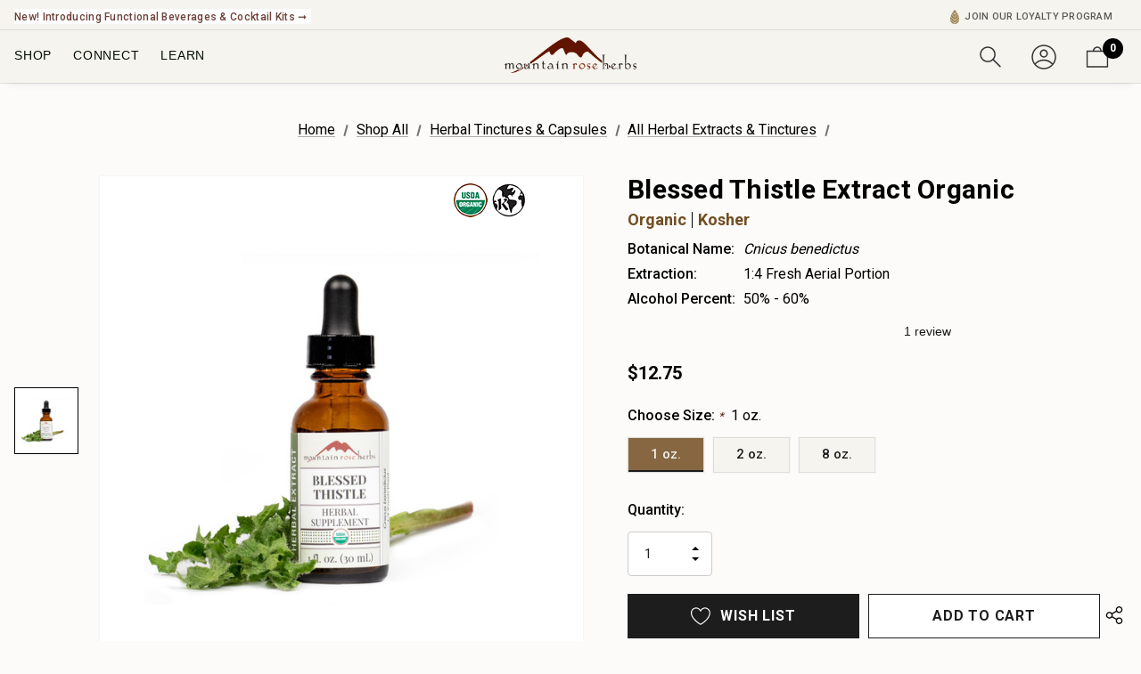

--- FILE ---
content_type: text/html; charset=UTF-8
request_url: https://mountainroseherbs.com/blessed-thistle-extract
body_size: 98322
content:


<!DOCTYPE html>
<html class="no-js" lang="en">
    <head>
        <title>Blessed Thistle Extract</title>
        <link rel="dns-prefetch preconnect" href="https://cdn11.bigcommerce.com/s-8466dwhhql" crossorigin><link rel="dns-prefetch preconnect" href="https://fonts.googleapis.com/" crossorigin><link rel="dns-prefetch preconnect" href="https://fonts.gstatic.com/" crossorigin>
        <meta property="product:price:amount" content="12.75" /><meta property="product:price:currency" content="USD" /><meta property="og:url" content="https://mountainroseherbs.com/blessed-thistle-extract" /><meta property="og:site_name" content="Mountain Rose Herbs" /><meta name="keywords" content="organic herbs, organic spices, herbal tea, green tea, black tea, gourmet salt and pepper, culinary oils, diy ingredients, herbal extracts, herbal capsules, herbal tonics, herbal elixirs, essential oils, essential oil diffusers"><meta name="description" content="Shop organic blessed thistle extract at Mountain Rose Herbs. Our blessed thistle tincture is made with fresh aerial portions of Cnicus benedictus. Available in retail and bulk sizes."><link rel='canonical' href='https://mountainroseherbs.com/blessed-thistle-extract' /><meta name='platform' content='bigcommerce.stencil' /><meta property="og:type" content="product" />
<meta property="og:title" content="Blessed Thistle Extract Organic" />
<meta property="og:description" content="Shop organic blessed thistle extract at Mountain Rose Herbs. Our blessed thistle tincture is made with fresh aerial portions of Cnicus benedictus. Available in retail and bulk sizes." />
<meta property="og:image" content="https://cdn11.bigcommerce.com/s-8466dwhhql/products/176/images/2832/BlessedThistleExtract__50767.1628625846.386.513.jpg?c=1" />
<meta property="pinterest:richpins" content="disabled" />
        
         

        <link href="https://cdn11.bigcommerce.com/s-8466dwhhql/product_images/48X48.png?t&#x3D;1630011266" rel="shortcut icon">
        <meta name="viewport" content="width=device-width, initial-scale=1">

  

        <script src="https://cdnjs.cloudflare.com/ajax/libs/jquery/3.3.1/jquery.min.js"></script>
        <script src="https://cdn.jsdelivr.net/npm/js-cookie@rc/dist/js.cookie.min.js"></script>
        <!-- TrustBox script -->
        <script type="text/javascript" src="https://widget.trustpilot.com/bootstrap/v5/tp.widget.bootstrap.min.js" async></script>
        <!-- End TrustBox script -->
        <link rel="preconnect" href="https://fonts.googleapis.com">
        <link rel="preconnect" href="https://fonts.gstatic.com" crossorigin>
        <link href="https://fonts.googleapis.com/css2?family=Roboto:wght@400;500;700;900&display=swap" rel="stylesheet">
        <link rel="stylesheet" href="https://fonts.googleapis.com/css2?family=Material+Symbols+Outlined:opsz,wght,FILL,GRAD@24,400,0,0" />
       
       
        <link
        rel="stylesheet"
        href="https://cdn.jsdelivr.net/npm/swiper@11/swiper-bundle.min.css"
      />
      <script src="https://cdn.jsdelivr.net/npm/swiper@11/swiper-bundle.min.js"></script>
        <script>
            document.documentElement.className = document.documentElement.className.replace('no-js', 'js');
        </script>

        <script>
    function browserSupportsAllFeatures() {
        return window.Promise
            && window.fetch
            && window.URL
            && window.URLSearchParams
            && window.WeakMap
            // object-fit support
            && ('objectFit' in document.documentElement.style);
    }

    function loadScript(src) {
        var js = document.createElement('script');
        js.src = src;
        js.onerror = function () {
            console.error('Failed to load polyfill script ' + src);
        };
        document.head.appendChild(js);
    }

    if (!browserSupportsAllFeatures()) {
        loadScript('https://cdn11.bigcommerce.com/s-8466dwhhql/stencil/26d31490-d495-013e-3cdc-0ebc33e90bd1/e/8a5c8410-9ea2-013e-5a65-4e421ba8757f/dist/theme-bundle.polyfills.js');
    }
</script>
        <script>window.consentManagerTranslations = `{"locale":"en","locales":{"consent_manager.data_collection_warning":"en","consent_manager.accept_all_cookies":"en","consent_manager.gdpr_settings":"en","consent_manager.data_collection_preferences":"en","consent_manager.manage_data_collection_preferences":"en","consent_manager.use_data_by_cookies":"en","consent_manager.data_categories_table":"en","consent_manager.allow":"en","consent_manager.accept":"en","consent_manager.deny":"en","consent_manager.dismiss":"en","consent_manager.reject_all":"en","consent_manager.category":"en","consent_manager.purpose":"en","consent_manager.functional_category":"en","consent_manager.functional_purpose":"en","consent_manager.analytics_category":"en","consent_manager.analytics_purpose":"en","consent_manager.targeting_category":"en","consent_manager.advertising_category":"en","consent_manager.advertising_purpose":"en","consent_manager.essential_category":"en","consent_manager.esential_purpose":"en","consent_manager.yes":"en","consent_manager.no":"en","consent_manager.not_available":"en","consent_manager.cancel":"en","consent_manager.save":"en","consent_manager.back_to_preferences":"en","consent_manager.close_without_changes":"en","consent_manager.unsaved_changes":"en","consent_manager.by_using":"en","consent_manager.agree_on_data_collection":"en","consent_manager.change_preferences":"en","consent_manager.cancel_dialog_title":"en","consent_manager.privacy_policy":"en","consent_manager.allow_category_tracking":"en","consent_manager.disallow_category_tracking":"en"},"translations":{"consent_manager.data_collection_warning":"We use cookies (and other similar technologies) to collect data to improve your shopping experience.","consent_manager.accept_all_cookies":"Accept All Cookies","consent_manager.gdpr_settings":"Settings","consent_manager.data_collection_preferences":"Website Data Collection Preferences","consent_manager.manage_data_collection_preferences":"Manage Website Data Collection Preferences","consent_manager.use_data_by_cookies":" uses data collected by cookies and JavaScript libraries to improve your shopping experience.","consent_manager.data_categories_table":"The table below outlines how we use this data by category. To opt out of a category of data collection, select 'No' and save your preferences.","consent_manager.allow":"Allow","consent_manager.accept":"Accept","consent_manager.deny":"Deny","consent_manager.dismiss":"Dismiss","consent_manager.reject_all":"Reject all","consent_manager.category":"Category","consent_manager.purpose":"Purpose","consent_manager.functional_category":"Functional","consent_manager.functional_purpose":"Enables enhanced functionality, such as videos and live chat. If you do not allow these, then some or all of these functions may not work properly.","consent_manager.analytics_category":"Analytics","consent_manager.analytics_purpose":"Provide statistical information on site usage, e.g., web analytics so we can improve this website over time.","consent_manager.targeting_category":"Targeting","consent_manager.advertising_category":"Advertising","consent_manager.advertising_purpose":"Used to create profiles or personalize content to enhance your shopping experience.","consent_manager.essential_category":"Essential","consent_manager.esential_purpose":"Essential for the site and any requested services to work, but do not perform any additional or secondary function.","consent_manager.yes":"Yes","consent_manager.no":"No","consent_manager.not_available":"N/A","consent_manager.cancel":"Cancel","consent_manager.save":"Save","consent_manager.back_to_preferences":"Back to Preferences","consent_manager.close_without_changes":"You have unsaved changes to your data collection preferences. Are you sure you want to close without saving?","consent_manager.unsaved_changes":"You have unsaved changes","consent_manager.by_using":"By using our website, you're agreeing to our","consent_manager.agree_on_data_collection":"By using our website, you're agreeing to the collection of data as described in our ","consent_manager.change_preferences":"You can change your preferences at any time","consent_manager.cancel_dialog_title":"Are you sure you want to cancel?","consent_manager.privacy_policy":"Privacy Policy","consent_manager.allow_category_tracking":"Allow [CATEGORY_NAME] tracking","consent_manager.disallow_category_tracking":"Disallow [CATEGORY_NAME] tracking"}}`;</script>
        
        <script>
            window.lazySizesConfig = window.lazySizesConfig || {};
            window.lazySizesConfig.loadMode = 1;
        </script>
        <script async src="https://cdn11.bigcommerce.com/s-8466dwhhql/stencil/26d31490-d495-013e-3cdc-0ebc33e90bd1/e/8a5c8410-9ea2-013e-5a65-4e421ba8757f/dist/theme-bundle.head_async.js"></script>

        <link href="https://fonts.googleapis.com/css?family=Jost:800,700,500,600,900%7CRoboto:400&display=swap" rel="stylesheet">
        <link data-stencil-stylesheet href="https://cdn11.bigcommerce.com/s-8466dwhhql/stencil/26d31490-d495-013e-3cdc-0ebc33e90bd1/e/8a5c8410-9ea2-013e-5a65-4e421ba8757f/css/theme-5185b1d0-d4a7-013e-c3c5-2258268df3cf.css" rel="stylesheet">
         

        <!-- Start Tracking Code for analytics_facebook -->

<script>
!function(f,b,e,v,n,t,s){if(f.fbq)return;n=f.fbq=function(){n.callMethod?n.callMethod.apply(n,arguments):n.queue.push(arguments)};if(!f._fbq)f._fbq=n;n.push=n;n.loaded=!0;n.version='2.0';n.queue=[];t=b.createElement(e);t.async=!0;t.src=v;s=b.getElementsByTagName(e)[0];s.parentNode.insertBefore(t,s)}(window,document,'script','https://connect.facebook.net/en_US/fbevents.js');

fbq('set', 'autoConfig', 'false', '668307523346846');
fbq('dataProcessingOptions', ['LDU'], 0, 0);
fbq('init', '668307523346846', {"external_id":"9b4cae4b-6ba7-4114-a262-7fbe99c8e74b"});
fbq('set', 'agent', 'bigcommerce', '668307523346846');

function trackEvents() {
    var pathName = window.location.pathname;

    fbq('track', 'PageView', {}, "");

    // Search events start -- only fire if the shopper lands on the /search.php page
    if (pathName.indexOf('/search.php') === 0 && getUrlParameter('search_query')) {
        fbq('track', 'Search', {
            content_type: 'product_group',
            content_ids: [],
            search_string: getUrlParameter('search_query')
        });
    }
    // Search events end

    // Wishlist events start -- only fire if the shopper attempts to add an item to their wishlist
    if (pathName.indexOf('/wishlist.php') === 0 && getUrlParameter('added_product_id')) {
        fbq('track', 'AddToWishlist', {
            content_type: 'product_group',
            content_ids: []
        });
    }
    // Wishlist events end

    // Lead events start -- only fire if the shopper subscribes to newsletter
    if (pathName.indexOf('/subscribe.php') === 0 && getUrlParameter('result') === 'success') {
        fbq('track', 'Lead', {});
    }
    // Lead events end

    // Registration events start -- only fire if the shopper registers an account
    if (pathName.indexOf('/login.php') === 0 && getUrlParameter('action') === 'account_created') {
        fbq('track', 'CompleteRegistration', {}, "");
    }
    // Registration events end

    

    function getUrlParameter(name) {
        var cleanName = name.replace(/[\[]/, '\[').replace(/[\]]/, '\]');
        var regex = new RegExp('[\?&]' + cleanName + '=([^&#]*)');
        var results = regex.exec(window.location.search);
        return results === null ? '' : decodeURIComponent(results[1].replace(/\+/g, ' '));
    }
}

if (window.addEventListener) {
    window.addEventListener("load", trackEvents, false)
}
</script>
<noscript><img height="1" width="1" style="display:none" alt="null" src="https://www.facebook.com/tr?id=668307523346846&ev=PageView&noscript=1&a=plbigcommerce1.2&eid="/></noscript>

<!-- End Tracking Code for analytics_facebook -->

<!-- Start Tracking Code for analytics_googleanalytics4 -->

<script data-cfasync="false" src="https://cdn11.bigcommerce.com/shared/js/google_analytics4_bodl_subscribers-358423becf5d870b8b603a81de597c10f6bc7699.js" integrity="sha256-gtOfJ3Avc1pEE/hx6SKj/96cca7JvfqllWA9FTQJyfI=" crossorigin="anonymous"></script>
<script data-cfasync="false">
  (function () {
    window.dataLayer = window.dataLayer || [];

    function gtag(){
        dataLayer.push(arguments);
    }

    function initGA4(event) {
         function setupGtag() {
            function configureGtag() {
                gtag('js', new Date());
                gtag('set', 'developer_id.dMjk3Nj', true);
                gtag('config', 'G-PP00R913L7');
            }

            var script = document.createElement('script');

            script.src = 'https://www.googletagmanager.com/gtag/js?id=G-PP00R913L7';
            script.async = true;
            script.onload = configureGtag;

            document.head.appendChild(script);
        }

        setupGtag();

        if (typeof subscribeOnBodlEvents === 'function') {
            subscribeOnBodlEvents('G-PP00R913L7', false);
        }

        window.removeEventListener(event.type, initGA4);
    }

    

    var eventName = document.readyState === 'complete' ? 'consentScriptsLoaded' : 'DOMContentLoaded';
    window.addEventListener(eventName, initGA4, false);
  })()
</script>

<!-- End Tracking Code for analytics_googleanalytics4 -->


<script type="text/javascript" src="https://checkout-sdk.bigcommerce.com/v1/loader.js" defer ></script>
<script src="https://www.google.com/recaptcha/api.js" async defer></script>
<script type="text/javascript">
var BCData = {"product_attributes":{"sku":"15-00304-04","upc":null,"mpn":null,"gtin":null,"weight":null,"base":false,"image":null,"out_of_stock_behavior":"label_option","out_of_stock_message":"Out of stock","available_modifier_values":[],"available_variant_values":[309,310,8835],"in_stock_attributes":[309,310,8835],"selected_attributes":{"194":309},"stock":null,"instock":true,"stock_message":null,"purchasable":true,"purchasing_message":null,"call_for_price_message":null,"price":{"without_tax":{"formatted":"$12.75","value":12.75,"currency":"USD"},"tax_label":"Tax"}}};
</script>
<script src='https://ecommplugins-trustboxsettings.trustpilot.com/stores/8466dwhhql.js?settings=1690573516687' async></script><script src='https://widget.trustpilot.com/bootstrap/v5/tp.widget.bootstrap.min.js' async></script><script src='https://searchserverapi1.com/widgets/bigcommerce/init.js?api_key=7K0v0i1o2Z' async ></script><!-- Google Tag Manager -->
<script>
    (function (w, d, s, l, i) {
      w[l] = w[l] || [];
      w[l].push({ "gtm.start": new Date().getTime(), event: "gtm.js" });
      var f = d.getElementsByTagName(s)[0],
        j = d.createElement(s),
        dl = l != "dataLayer" ? "&l=" + l : "";
      j.async = true;
      j.src = "https://www.googletagmanager.com/gtm.js?id=" + i + dl;
      f.parentNode.insertBefore(j, f);
    })(window, document, "script", "dataLayer", "GTM-TB29NZL");
  </script>
  <!-- End Google Tag Manager -->
  
  
  
  
  
  <!-- LP Google Ads Tracking -->
  <script>
    const GADsconversionID = "960538054";
    const GADsPurchaseConvLabel = "5qpcCLf7wrkaEMbLgsoD";
    const GADs_initial_script = document.createElement("script");
  
    GADs_initial_script.setAttribute(
      "src",
      "https://www.googletagmanager.com/gtag/js?id=AW-" + GADsconversionID
    );
  
    GADs_initial_script.setAttribute("async", "");
    document.head.appendChild(GADs_initial_script);
  
    window.dataLayer = window.dataLayer || [];
    function gtag() {
      dataLayer.push(arguments);
    }
    gtag("js", new Date());
    gtag("config", "AW-" + GADsconversionID, {
      allow_enhanced_conversions: true,
    });
  
    if ("product" === "orderconfirmation") {
      // Fetch API to get product, order and customer details
      fetch("/api/storefront/orders/" + "")
        .then((res) => res.json())
        .then((order) => {
          // Get order details
          var GADs_currency_code = order.currency.code;
          var GADs_order_amount = order.orderAmount;
          var GADs_order_email = order.billingAddress.email;
          var inputPhone = order.billingAddress.phone;
          var GADs_formatted_phone = "";
  
          // Format phone
          switch (true) {
            case inputPhone.indexOf("+") == 0:
              GADs_formatted_phone = inputPhone.replace(/[^0-9+]/gi, "");
              break;
            case inputPhone.indexOf("1") == 0:
              GADs_formatted_phone = "+" + inputPhone.replace(/[^0-9]/gi, "");
              break;
            default:
              GADs_formatted_phone = "+1" + inputPhone.replace(/[^0-9]/gi, "");
              break;
          }
  
          var GADs_items_list = order.lineItems.physicalItems.map((item) => {
            let itemID = item.productId;
            return {
              id: itemID,
              google_business_vertical: "retail",
            };
          });
  
          gtag("set", "user_data", {
            email: GADs_order_email,
            phone_number: GADs_formatted_phone,
          });
  
          gtag("event", "conversion", {
            send_to: "AW-" + GADsconversionID + "/" + GADsPurchaseConvLabel,
            value: GADs_order_amount,
            currency: GADs_currency_code,
            transaction_id: "",
          });
  
          gtag("event", "purchase", {
            value: GADs_order_amount,
            items: GADs_items_list,
          });
        });
    }
  
    if ("product" === "product") {
      gtag("event", "view_item", {
        value: BCData.product_attributes.price.without_tax.value,
        items: [
          {
            id: "176",
            google_business_vertical: "retail",
          },
        ],
      });
    }
  
    window.addEventListener("submit", function DR_addToCart(e) {
      if (e.target.attributes["data-cart-item-add"]) {
        gtag("event", "add_to_cart", {
          value: BCData.product_attributes.price.without_tax.value,
          items: [
            {
              id: "176",
              google_business_vertical: "retail",
            },
          ],
        });
      }
    });
  </script>
  <!-- End LP Google Ads Tracking -->
  

  <script>!function(){var e=window.location.search;if(e&&e.length>1&&localStorage){var l,o,t=e.slice(1).split("&");for(l=0;l<t.length;l++)o=(e=t[l].split("="))[1],(e=e[0])&&o&&("gclid"===e||"msclkid"===e||0===e.indexOf("utm"))&&localStorage.setItem(e,decodeURIComponent(o))}}();</script><script type="quoteninja-results"></script><script type="qn-customer">null</script><script> (function(w,d,t,r,u) { var f,n,i; w[u]=w[u]||[],f=function() { var o={ti:"25004216"}; o.q=w[u],w[u]=new UET(o),w[u].push("pageLoad") }, n=d.createElement(t),n.src=r,n.async=1,n.onload=n.onreadystatechange=function() { var s=this.readyState; s&&s!=="loaded"&&s!=="complete"||(f(),n.onload=n.onreadystatechange=null) }, i=d.getElementsByTagName(t)[0],i.parentNode.insertBefore(n,i) }) (window,document,"script","//bat.bing.com/bat.js","uetq"); </script>
                <script type="text/javascript">
                    const trustpilot_settings = {
                        page: "product" === "default" ? "landing" : "product",
                        sku: "15-00304-04",
                        name: "Blessed Thistle Extract Organic",
                        key: "4cLQcfOeP3rXfuZl",
                        product_id: "176", // Needed for TrustBoxPreview
                    };
                    const createTrustBoxScript = function() {
                        const trustBoxScript = document.createElement('script');
                        trustBoxScript.async = true;
                        trustBoxScript.src = "https://ecommplugins-scripts.trustpilot.com/v2.1/js/header_bigcommerce.min.js";
                        document.head.appendChild(trustBoxScript);
                    };
                    if (BCData.product_attributes && !BCData.product_attributes.base && "sku" !== 'id') {
                        addEventListener('DOMContentLoaded', () => {
                            const endpoint = "/remote/v1/product-attributes/176";
                            try {
                                stencilUtils.api.productAttributes.makeRequest(endpoint, "GET", {}, {}, function(err, res) {
                                    trustpilot_settings.sku = res.data["sku"];
                                    createTrustBoxScript();
                                })
                            } catch {
                                fetch(endpoint).then(function(res) {
                                    res.json().then(function(jsonRes) {
                                        trustpilot_settings.sku = jsonRes.data["sku"];
                                        createTrustBoxScript();
                                    });
                                });
                            }
                        });
                    } else {
                        createTrustBoxScript();
                    }
                </script>
            <script> 
!function(){var o=window.tdl=window.tdl||[];if(o.invoked)window.console&&console.error&&console.error("Tune snippet has been included more than once.");else{o.invoked=!0,o.methods=["init","identify","convert"],o.factory=function(n){return function(){var e=Array.prototype.slice.call(arguments);return e.unshift(n),o.push(e),o}};for(var e=0;e<o.methods.length;e++){var n=o.methods[e];o[n]=o.factory(n)}o.init=function(e){var n=document.createElement("script");n.type="text/javascript",n.async=!0,n.src="https://js.go2sdk.com/v2/tune.js";var t=document.getElementsByTagName("script")[0];t.parentNode.insertBefore(n,t),o.domain=e}}}(); 

tdl.init("https://aspireiq.go2cloud.org") 
tdl.identify() 
</script><!-- Hotjar Tracking Code for Site 4974441 (name missing) -->
<script>
    (function(h,o,t,j,a,r){
        h.hj=h.hj||function(){(h.hj.q=h.hj.q||[]).push(arguments)};
        h._hjSettings={hjid:4974441,hjsv:6};
        a=o.getElementsByTagName('head')[0];
        r=o.createElement('script');r.async=1;
        r.src=t+h._hjSettings.hjid+j+h._hjSettings.hjsv;
        a.appendChild(r);
    })(window,document,'https://static.hotjar.com/c/hotjar-','.js?sv=');
</script><script>
    
$(document).ready(function() {
  var currentUrl = window.location.pathname; // Get the current page's URL path
    
  if (currentUrl === '/farmer-coop') {
    // Code to run specifically on the "farmer coop" page
    console.log("farmer coop page script running..."); 
	var iframe = document.getElementsByName("myCoopFrame")[0];
      
    // Adjusting the iframe height onload event
    iframe.onload = function(){
    	iframe.style.height = iframe.contentWindow.document.body.scrollHeight + 'px';
    }  
     
  }     
    
});
    
    
    
</script>    <!-- PINTEREST BASE TAG -->
<script>
    const pintEmail = "";
    const pintCustomerId = "";
    const event_source_url = document.referrer || window.location.href;
    
    // Helper: Get cookie
    function getCookie(name) {
        const value = `; ${document.cookie}`;
        const parts = value.split(`; ${name}=`);
        if (parts.length === 2) return parts.pop().split(';').shift();
    }

    
    const clickId = getCookie('_epik') || localStorage.getItem('pinterest_click_id');
    if (clickId) {
        try {
            localStorage.setItem('pinterest_click_id', clickId);
            console.log('[Pinterest] Click ID stored from _epik:', clickId);
        } catch (e) {
            console.warn('[Pinterest] Could not store _epik click ID:', e);
        }
    }

    // PINTEREST: BASE TAG
    !function(e){
        if (!window.pintrk) { 
            window.pintrk = function () {
                window.pintrk.queue.push(Array.prototype.slice.call(arguments))
            };
            var n = window.pintrk;
            n.queue = [], n.version = "3.0";
            var t=document.createElement("script");
            t.async = !0, t.src = e;
            var r = document.getElementsByTagName("script")[0];
            r.parentNode.insertBefore(t,r)
        }
    }("https://s.pinimg.com/ct/core.js");
    // END PINTEREST: BASE TAG

    // PINTEREST: ADD TO CART TAG
    document.addEventListener('submit', function (e) {
        const form = e.target;

        if (form.matches('form[action$="cart.php"]')) {
            const productIdInput = form.querySelector('input[name="product_id"]');
            const qtyInput = form.querySelector('input[name="qty[]"]');

            const productId = productIdInput ? productIdInput.value : null;
            const quantity = qtyInput ? parseInt(qtyInput.value) : 1;
            

            let priceText;

            if (document.body.dataset.pageType === 'product') {
                priceText = document.querySelector('.productView-price span[data-product-price-without-tax]')?.textContent;
                console.log('product page price:', priceText);
            } else {
                const priceEl = document.querySelector('.price-wrapper p');
                if (priceEl) {
                    const match = priceEl.textContent.match(/\$[\d,.]+/);
                    if (match) {
                        priceText = match[0];
                        console.log('non product page price:', priceText);
                    }
                }
            }

            const price = parseFloat(priceText?.replace(/[^0-9.]/g, '')) || 0;
            const value = price * quantity;
            
            if (typeof pintrk === 'function' && productId) {
                const addToCartEventID = 'addToCart-' + Math.floor(Date.now() / 1000);
                
                const eventData = {
                    em: pintEmail,
                    click_id: clickId || undefined,
                    external_id: pintCustomerId,
                    event_id: addToCartEventID,
                    value: value,
                    order_quantity: quantity,
                    currency: 'USD',
                    product_id: productId,
                    price: price,
                    event_source_url: event_source_url,
                    source_url: event_source_url,
                };
                
                console.log("[5] Pinterest AddToCart Event about to Fire:", eventData);

                // client side tracking
                pintrk('track', 'addtocart', eventData);
                console.log("[6] Pinterest AddToCart Event Fired:", eventData);
                
                // Server side tracking
                fetch(`https://mrh-pinterest-capi-server-ba26fec1424b.herokuapp.com/addtocart`, {
                    method: 'POST',
                    headers: { 'Content-Type': 'application/json' },
                    body: JSON.stringify(eventData)
                }).then(() => {
                    console.log("[7] Pinterest CAPI AddToCart sent to server:", eventData);
                });
            }
        }
    });
    // END PINTEREST: ADD TO CART TAG

    // PAGE VISIT EVENT
    const pageVisitID = 'pagevisit-' + Math.floor(Date.now() / 1000);
    const pageVisitData = {
        event_id: pageVisitID,
        em: pintEmail,
        external_id: pintCustomerId,
        click_id: clickId || undefined,
        event_source_url: event_source_url,
        source_url: event_source_url,
    }


    pintrk('load', '2612841575726', pageVisitData);
    console.log("[2] pintrk.load called:", pageVisitData);
    pintrk('page');


    // client side tracking
    pintrk('track', 'pagevisit', {
            event_id: pageVisitID
        });


    //server side tracking
    fetch(`https://mrh-pinterest-capi-server-ba26fec1424b.herokuapp.com/pagevisit`, {
        method: 'POST',
        headers: { 'Content-Type': 'application/json' },
        body: JSON.stringify(pageVisitData)
    }).then(() => {
        console.log("[4] Pinterest CAPI PageVisit sent to server:", pageVisitData);
    });

    console.log("[3] Pinterest pagevisit event fired:", pageVisitData);
</script>
<!-- END PINTEREST BASE TAG -->

 <script data-cfasync="false" src="https://microapps.bigcommerce.com/bodl-events/1.9.4/index.js" integrity="sha256-Y0tDj1qsyiKBRibKllwV0ZJ1aFlGYaHHGl/oUFoXJ7Y=" nonce="" crossorigin="anonymous"></script>
 <script data-cfasync="false" nonce="">

 (function() {
    function decodeBase64(base64) {
       const text = atob(base64);
       const length = text.length;
       const bytes = new Uint8Array(length);
       for (let i = 0; i < length; i++) {
          bytes[i] = text.charCodeAt(i);
       }
       const decoder = new TextDecoder();
       return decoder.decode(bytes);
    }
    window.bodl = JSON.parse(decodeBase64("[base64]"));
 })()

 </script>

<script nonce="">
(function () {
    var xmlHttp = new XMLHttpRequest();

    xmlHttp.open('POST', 'https://bes.gcp.data.bigcommerce.com/nobot');
    xmlHttp.setRequestHeader('Content-Type', 'application/json');
    xmlHttp.send('{"store_id":"1000871254","timezone_offset":"-8.0","timestamp":"2026-01-18T11:51:31.51312100Z","visit_id":"bda00e2b-a604-4cf6-a6ba-b5eaa05534a2","channel_id":1}');
})();
</script>

    </head>
    <body class=" home-layout-4" data-customer-group="0"  data-page-type="product" data-cart-seed="" data-cart-quantity="">
      <svg data-src="https://cdn11.bigcommerce.com/s-8466dwhhql/stencil/26d31490-d495-013e-3cdc-0ebc33e90bd1/e/8a5c8410-9ea2-013e-5a65-4e421ba8757f/img/icon-sprite.svg" class="icons-svg-sprite"></svg>
        

        <a href="#main-content" class="skip-to-main-link">Skip to main content</a>
<div class="mrh-head-wrap is-sticky" id="mrh-head-wrap">

	<div id="header_topBarPromotion" data-customer-group="0">
		<div class="container" id="custom-top-bar-container">
            <!-- <div class="topBarPromotion-leftLinks">
                <ul class="topBar-leftList">
                    <li><a href="/catalog/seed-stewardship-project" class="topBar-leftLink header_list_text">🌱 Over 35 Million At-Risk Seeds Donated!</a></li>
                    <li><a href="" class="topBar-leftLink header_list_text">FHP</a></li>
                    <li><a href="" class="topBar-leftLink header_list_text">Sustainability</a></li>
                </ul>
            </div> -->
			<div class="topBarPromotion-carousel" 
				data-slick='{
			        "dots": false,
		            "arrows": false,
		            "infinite": true,
		            "mobileFirst": true,
		            "vertical": false,
					"fade": true,
					"cssEase": "linear",
		            "autoplay": true,
					"autoplaySpeed": 6000,
					"speed": 400,
		            "slidesToShow": 1,
		            "slidesToScroll": 1,
		            "responsive": [
			            {
			                "breakpoint": 768,
			                "settings": {
			                	"arrows": true
			                }
			            }
			        ]
		    	}'
			>
					<div class="topBarPromotion-item">
						<a href="/catalog/fair-trade">Explore Our Fair Trade and FairWild Certified Offerings &#10142;</a>
						<!-- <svg>
							<use xlink:href="#icon-chevron-right" />
						</svg> -->
						
					</div>
					<div class="topBarPromotion-item">
						<a href="/catalog/culinary-delights/functional-beverages/">New! Introducing Functional Beverages &amp; Cocktail Kits &#10142;</a>
						<!-- <svg>
							<use xlink:href="#icon-chevron-right" />
						</svg> -->
					</div>
			</div>
            <div class="topBarPromotion-rightLinks">
                <ul class="topBar-rightList">
					<!-- <li id="topBar--community"><a href="" class="topBar-rightLink header_list_text">Join Our Community</a></li> -->
                    <!-- <li id="topBar--order"><a href="/account.php?action=order_status" class="topBar-rightLink header_list_text">Check Order Status</a></li> -->
                    <li id="topBar--wholesale"><a href="/wholesale/hub" class="topBar-rightLink header_list_text">Wholesale Hub</a></li>
					<li id="topBar--rewards">
						<a href="#smile-home" class="topBar-rightLink header_list_text">
							<img class="menu-rewards-icon" style="height: 16px; display: inline; margin-right: 6px; vertical-align: top;" src="https://cdn11.bigcommerce.com/s-8466dwhhql/images/stencil/original/image-manager/mrh-rewards-icon.png?t=1737503757" alt="Learn More About the Mountain Rose Herbs Loyalty Program" />Your Rewards | <span style="font-weight: 400;color: #866742;"><span class="sweettooth-points-balance">(loading)</span> Points</span></a>
					</li>

					<li id="topBar--rewards-links"><a href="#smile-points-activity-rules" class="topBar-rightLink header_list_text" style="font-weight: 400;">Earn</a> | <a href="#smile-points-products" class="topBar-rightLink header_list_text" style="font-weight: 400;">Redeem</a> | <a href="/ordering/rewards/" class="topBar-rightLink header_list_text" style="font-weight: 400;color: #481209;">Rules</a></li>
					<li id="topBar--community"><a href="/ordering/rewards" class="topBar-rightLink header_list_text"><img class="menu-rewards-icon"
						style="height: 16px; display: inline; margin-right: 6px; vertical-align: top;" src="https://cdn11.bigcommerce.com/s-8466dwhhql/images/stencil/original/image-manager/mrh-rewards-icon.png?t=1737503757"
						alt="Learn More About the Mountain Rose Herbs Loyalty Program" />Join Our Loyalty Program</a></li>

                    <!-- <li><a href="" class="topBar-rightLink header_list_text">Need Help?</a></li> -->
                </ul>
				<div class="need-help">
					<button class="need-help--btn" type="button"><span class="icon-help">?</span><span class="need-help-text">NEED HELP?</span></button>
					<div class="need-help--dropdown">
						<h3 class="need-help-title">NEED HELP?</h3>
						<button class="close" type="button" aria-label="Close" tabindex="0">
						  <svg class="icon" role="img" aria-hidden="true"><use xlink:href="#icon-close"></use></svg>
						</button>
						<ul class="need-help--list">
							<!-- <li class="help-item">
								<a href="tel:(415) 555-5555">(415) 555-5555</a></li> -->
							<li class="help-item"><a href="/about/contact">Contact Us</a></li>
							<li class="help-item"><a href="/account.php?action=order_status">Check Order Status</a></li>
							<li class="help-item"><a href="/return-policy/">Return Instructions</a></li>
							<li class="help-item"><a href="/ordering/information/">Ordering Information</a></li>
							<li class="help-item"><a href="/policies/quality-control/sourcing">Quality Control</a></li>
							<li class="help-item"><a href="/policies/faq/">FAQs</a></li>
						</ul>
					</div>
					<div class="background-overlay"></div>
				</div>
            </div>
		</div>
	</div>

<!-- <p><strong>Dye Plants Seed Collection</strong></p>
<p><strong><img class="__mce_add_custom__ mrh-banner-img" style="display: block;" title="Check Out Our *NEW* Dye Plants Seed Collection" src="https://cdn11.bigcommerce.com/s-8466dwhhql/images/stencil/original/image-manager/plant-dye-seed-pack-lifestyle-69924.jpg?t=1716314760" alt="" width="100" height="100" /></strong></p>
<p class="mrh-banner-p">Grow your own dye plants in your backyard! Featuring plants useful in the art of crafting natural dyes for fiber arts, this seed collection contains eight botanicals to grow and create a palate of colors spanning the rainbow.</p>
<p><span style="text-decoration: underline;"><strong><a href="https://mountainroseherbs.com/dye-plants-seed-collection">Shop Now</a></strong></span></p> -->

<!-- <div class="mrhTopBarPromotion-drawer">
	<div class="mrhTopBarPromotion-drawer-inner">
		<button class="close" id="mrhTopBarPromotion-drawer-close" type="button" aria-label="Close">
			<svg class="icon" role="img" aria-hidden="true"><use xlink:href="#icon-close"></use></svg>
		</button>
		<div data-content-region="promo-drawer"></div>
		<div class="mrhTopBarPromotion-drawer-container">
		
			<div class="mrhTopBarPromotion-drawer-TopBanner1">
				<ul class="tabs" data-tab style="display: none;">
					<li class="tab is-active">
						<a class="tab-title" id="TopBanner1" href="#tab-custom-promo-1" data-tab-load="/top-banner-1/" data-tab-check="true"><span>Top Banner 1</span></a>
					</li>
				</ul>
				<div class="tabs-contents">
					<div class="tab-content" style="display: block;" id="tab-custom-promo-1">
						<div class="tabContent">
							<img class="icon-loading" src="https://cdn11.bigcommerce.com/s-8466dwhhql/stencil/26d31490-d495-013e-3cdc-0ebc33e90bd1/e/8a5c8410-9ea2-013e-5a65-4e421ba8757f/img/loading.svg" alt="Icon Loading">
						</div>
					</div>
				</div>
			</div>
			<div class="mrhTopBarPromotion-drawer-TopBanner2">
				<ul class="tabs" data-tab style="display: none;">
					<li class="tab">
						<a class="tab-title" id="TopBanner2" href="#tab-custom-promo-2" data-tab-load="/top-banner-2/" data-tab-check="true"><span>Top Banner 1</span></a>
					</li>
				</ul>
				<div class="tabs-contents">
					<div class="tab-content" id="tab-custom-promo-2" style="display: block;">
						<div class="tabContent">
							<img class="icon-loading" src="https://cdn11.bigcommerce.com/s-8466dwhhql/stencil/26d31490-d495-013e-3cdc-0ebc33e90bd1/e/8a5c8410-9ea2-013e-5a65-4e421ba8757f/img/loading.svg" alt="Icon Loading">
						</div>
					</div>
				</div>
			</div>
			<div class="mrhTopBarPromotion-drawer-TopBanner3">
				<ul class="tabs" data-tab style="display: none;">
				<li class="tab">
					<a class="tab-title" id="TopBanner3" href="#tab-custom-promo-3" data-tab-load="/top-banner-3/" data-tab-check="true"><span>Top Banner 1</span></a>
				</li>
			</ul>
			<div class="tabs-contents">
				<div class="tab-content" id="tab-custom-promo-3" style="display: block;">
					<div class="tabContent">
						<img class="icon-loading" src="https://cdn11.bigcommerce.com/s-8466dwhhql/stencil/26d31490-d495-013e-3cdc-0ebc33e90bd1/e/8a5c8410-9ea2-013e-5a65-4e421ba8757f/img/loading.svg" alt="Icon Loading">
					</div>
				</div>
			</div>
			</div>
		</div>
	</div>
</div> -->

<!-- <script>
	
		const $banner1target = $('#TopBanner1');
		const check_loadBanner1 = $banner1target.data('tab-check');

		if (check_loadBanner1) {
			$banner1target.data('tab-check', false);
			const url_loadBanner1 = $banner1target.data('tab-load');
			console.log(url_loadBanner1);
			const thisBanner1 = $banner1target.attr('href');
			const $thisBanner1 = $(thisBanner1+' .tabContent');

			$.get(url_loadBanner1, function(data) {
				$('.icon-loading', $thisBanner1).remove();
				$thisBanner1.append($(data).find('.page-content').html());
			})
		}

		
	
</script> -->

<!-- <script>
const $banner2target = $('#TopBanner2');
		const check_loadBanner2 = $banner2target.data('tab-check');

		if (check_loadBanner2) {
			$banner2target.data('tab-check', false);
			const url_loadBanner2 = $banner2target.data('tab-load');
			console.log(url_loadBanner2);
			const thisBanner2 = $banner2target.attr('href');
			const $thisBanner2 = $(thisBanner2+' .tabContent');

			$.get(url_loadBanner2, function(data) {
				$('.icon-loading', $thisBanner2).remove();
				$thisBanner2.append($(data).find('.page-content').html());
			})
		}
</script> -->

<!-- <script>
	const $banner3target = $('#TopBanner3');
			const check_loadBanner3 = $banner3target.data('tab-check');
	
			if (check_loadBanner3) {
				$banner3target.data('tab-check', false);
				const url_loadBanner3 = $banner3target.data('tab-load');
				console.log(url_loadBanner3);
				const thisBanner3 = $banner3target.attr('href');
				const $thisBanner3 = $(thisBanner3+' .tabContent');
	
				$.get(url_loadBanner3, function(data) {
					$('.icon-loading', $thisBanner3).remove();
					$thisBanner3.append($(data).find('.page-content').html());
				})
			}
	</script> -->



<!-- <script>
	$('.topBarPromotion-item').click(function(e) {
  $('.mrhTopBarPromotion-drawer').toggleClass('active');
  e.preventDefault();
});

$('#mrhTopBarPromotion-drawer-close').click(function(e) {
  $('.mrhTopBarPromotion-drawer').toggleClass('active');
  e.preventDefault();
});


</script> -->

<header class="header header-logo--center" role="banner">
    <div class="header-center header__desktop header-wrapper">
            <div class="header__desktop--left">
                <div class="navPages-container" id="menu" data-menu>
                    <nav class="navPages">
    
    <ul class="navPages-list navPages-list-megamenu navPages-list-depth-max">
        <li class="navPages-item has-dropdown has-megamenu has-megadrop fullWidth desktop-menu" id="navPages-item-shop" >
            <a class="navPages-action has-megamenu"
    href="" data-collapsible="navPages-shop" onClick="selectedShopMenu(this)" id="navDropShop">
    Shop

    <!-- <i class="icon navPages-action-expandIcon" aria-hidden="false">
        <svg>
            <use xlink:href="#icon-chevron-down" />
        </svg>
    </i> -->
</a>

<div class="drop-navigation-wrap">
    <div class="drop-navigation-wrap__content">
      <button class="drop-navigation__close js-has-drop mega-menu-close">
        <span class="visually-hidden">Close menu</span>
        <svg width="19" height="19" viewBox="0 0 19 19" fill="none" xmlns="http://www.w3.org/2000/svg">
          <path d="M1 17.9707L17.9706 1.00014" stroke="black" stroke-width="1.5" stroke-linecap="round"></path>
          <path d="M1 1L17.9706 17.9706" stroke="black" stroke-width="1.5" stroke-linecap="round"></path>
        </svg>
      </button>
      <!-- <strong class="drop-navigation__title">Shop By Category</strong> -->

      <ul class="drop-navigation">
        
        <!-- Shop All -->
        <li class="drop-navigation__item">

          <a class="drop-navigation__link drop-navigation__link--lg" href="/catalog/all">Shop All Products</a>

        </li>
        <!-- New Offerings -->
        <li class="drop-navigation__item">

          <a class="drop-navigation__link drop-navigation__link--lg" href="/catalog/new">New Offerings</a>
    
        </li>
        <!-- New & Featured -->
        <!-- <li class="drop-navigation__item ">

          <span class="drop-navigation__link js-drop-navigation__link drop-navigation__link--lg" onClick="dropMenuOpen(this)">New & Featured</span>
          <div class="navigation__inner-frame js-slide-hidden" style="display: none;">
            <ul class="navigation__inner-drop">
              <li class=""><button class="drop-navigation__close js-has-drop drop-menu-close">
                  <span class="visually-hidden">Close menu</span>
                  <svg width="19" height="19" viewBox="0 0 19 19" fill="none" xmlns="http://www.w3.org/2000/svg">
                    <path d="M1 17.9707L17.9706 1.00014" stroke="black" stroke-width="1.5" stroke-linecap="round"></path>
                    <path d="M1 1L17.9706 17.9706" stroke="black" stroke-width="1.5" stroke-linecap="round"></path>
                  </svg>
                </button></li>
              
              
              
              <li class="inner-drop__item">
  
                <a class="product-drop__item product-drop__item--set" href="/catalog/best-sellers/">
  
                  <img class="js product-set-drop__image  lazyload" src="https://cdn11.bigcommerce.com/s-8466dwhhql/images/stencil/220x220/image-manager/slide-2x1170.jpg?t=1702457142" width="216" height="72" alt="Shop Our Best Selling Products">
                  
  
                  <div class="product-drop__wrap">
                    <strong class="product-drop__title">Best Sellers  <span class="nav-label nav-new-label">New</span></strong>
  

                  </div>

                </a>
  
              </li>
              
              <li class="inner-drop__item">
  
                <a class="product-drop__item product-drop__item--set" href="/catalog/herbs-spices/us-grown-herbs/">
  
                  <img class="js product-set-drop__image lazyload" src="https://cdn11.bigcommerce.com/s-8466dwhhql/images/stencil/220x220/image-manager/us-grown-cat.jpg?t=1728074332" width="216" height="72" alt="Shop US Grown Herbs">
                  
  
                  <div class="product-drop__wrap">
                    <strong class="product-drop__title">US Grown Herbs</strong>
  
                  </div>

                </a>
  
              </li>
              
              <li class="inner-drop__item">
  
                <a class="product-drop__item product-drop__item--set" href="/catalog/fair-trade">
  
                  <img class="js product-set-drop__image lazyload" src="https://cdn11.bigcommerce.com/s-8466dwhhql/images/stencil/220x220/image-manager/fairtradeheader-2024.jpg?t=1711143266" width="216" height="72" alt="Shop Our New Offerings">
                  
  
                  <div class="product-drop__wrap">
                    <strong class="product-drop__title">Fair Trade</strong>
  
                  </div>

                </a>
  
              </li>
              <li class="inner-drop__item">
  
                <a class="product-drop__item product-drop__item--set" href="/catalog/new">
  
                  <img class="js product-set-drop__image lazyload" src="https://cdn11.bigcommerce.com/s-8466dwhhql/images/stencil/220x220/image-manager/slide-ix1170.jpg?t=1702458885" width="216" height="72" alt="Shop Our New Offerings">
                  
  
                  <div class="product-drop__wrap">
                    <strong class="product-drop__title">New Offerings</strong>
  
                  </div>

                </a>
  
              </li>
              <li class="inner-drop__item">
  
                <a class="product-drop__item product-drop__item--set" href="/catalog/on-sale">
  
                  <img class="js product-set-drop__image lazyload" src="https://cdn11.bigcommerce.com/s-8466dwhhql/images/stencil/220x220/image-manager/on-sale-sq.jpg?t=1694497310" width="216" height="72" alt="Shop Monthly Special Sale Items">

  
                  <div class="product-drop__wrap">
                    <strong class="product-drop__title">On Sale</strong>
  
                  </div>

                </a>
  
              </li>
              <li class="inner-drop__item">
  
                <a class="product-drop__item product-drop__item--set" href="/catalog/clearance">
  
                  <img class="js product-set-drop__image lazyload" src="https://cdn11.bigcommerce.com/s-8466dwhhql/images/stencil/220x220/image-manager/best-sellers-sq.jpg?t=1694497309" width="216" height="72" alt="Shop Clearance Products">
                  
  
                  <div class="product-drop__wrap">
                    <strong class="product-drop__title">Clearance</strong>
  

                  </div>

                </a>
  
              </li>
              <li class="inner-drop__item">
  
                <a class="product-drop__item product-drop__item--set" href="/catalog/seed-stewardship-project">
  
                  <img class="js product-set-drop__image lazyload" src="https://cdn11.bigcommerce.com/s-8466dwhhql/images/stencil/220x220/image-manager/seedstewardshipproject-1-2-menu.jpg?t=1705383159"  width="216" height="72" alt="Explore our free seed offerings">
                  
  
                  <div class="product-drop__wrap">
                    <strong class="product-drop__title">Seed Stewardship Project</strong>
  
                  </div>

                </a>
  
              </li>
              <li class="inner-drop__item">
  
                <a class="product-drop__item product-drop__item--set" href="/giftcertificates.php">
  
                  <img class="js product-set-drop__image lazyload" src="https://cdn11.bigcommerce.com/s-8466dwhhql/images/stencil/220x220/image-manager/2022-gift-guide-banner-menu.jpg?t=1705382986" width="216" height="72" alt="Shop Digital Gift Certificates">
                  
  
                  <div class="product-drop__wrap">
                    <strong class="product-drop__title">Gift Certificates</strong>
 
                  </div>

                </a>
  
              </li>
  
  
            </ul>
            <button class="category-hero-description-more"><svg width="26" height="26" viewBox="0 0 26 26" fill="none" xmlns="http://www.w3.org/2000/svg"><circle cx="13" cy="13" r="12.5" fill="#AAACAF"></circle><path d="M9.167 13.121l8.33.084M13.167 9l-.03 8.352" stroke="#F9F9F9" stroke-linecap="round" stroke-linejoin="round"></path></svg></button>
          </div>
  
        </li> -->
        <!-- Shop By Function -->
        <li class="drop-navigation__item">
          <span class="drop-navigation__link  js-drop-navigation__link drop-navigation__link--lg" onClick="dropMenuOpen(this)">Shop By Function</span>
          <div class="navigation__inner-frame js-slide-hidden" style="display: none;">
            <ul class="navigation__inner-drop navigation--material">
              <li><button class="drop-navigation__close js-has-drop drop-menu-close">
                  <span class="visually-hidden">Close menu</span>
                  <svg width="19" height="19" viewBox="0 0 19 19" fill="none" xmlns="http://www.w3.org/2000/svg">
                    <path d="M1 17.9707L17.9706 1.00014" stroke="black" stroke-width="1.5" stroke-linecap="round"></path>
                    <path d="M1 1L17.9706 17.9706" stroke="black" stroke-width="1.5" stroke-linecap="round"></path>
                  </svg>
                </button></li>

            <!-- Digestion -->
              <li class="inner-drop__item"><a class="example-material__item" href="/collections/functions/digestion">
                  <img class="example-material__image lazyload" src="https://cdn11.bigcommerce.com/s-8466dwhhql/images/stencil/245x245/image-manager/herbs-for-digestion-banner-sq.jpg?t=1705304086" alt="Shop By Function: Digestion">
                  <strong class="example-material__title"><span>Digestion</span></strong>
                </a>
              </li>

              <!-- Nutrition -->
              <li class="inner-drop__item"><a class="example-material__item" href="/collections/functions/nutrition">
                  <img class="example-material__image lazyload" src="https://cdn11.bigcommerce.com/s-8466dwhhql/images/stencil/245x245/image-manager/powders-overhead-sq-.jpg?t=1705304091" alt="Shop By Function: Nutrition">
                  <strong class="example-material__title"><span>Nutrition</span></strong>
                </a>
              </li>

              <!-- Immune Support -->
              <li class="inner-drop__item"><a class="example-material__item" href="/collections/functions/immune-support">
                  <img class="example-material__image lazyload" src="https://cdn11.bigcommerce.com/s-8466dwhhql/images/stencil/245x245/image-manager/elderberrysyrup-blog1-sq.jpg?t=1705304087" alt="Shop By Function: Immune Support">
                  <strong class="example-material__title"><span>Immune Support</span></strong>
                </a>
              </li>

              <!-- Sleep -->
              <li class="inner-drop__item"><a class="example-material__item" href="/collections/functions/sleep">
                  <img class="example-material__image lazyload" src="https://cdn11.bigcommerce.com/s-8466dwhhql/images/stencil/245x245/image-manager/moon-milk-sq.jpg?t=1705304090" alt="Shop By Function: Sleep">
                  <strong class="example-material__title"><span>Sleep</span></strong>
                </a>
              </li>

              <!-- Hair & Skin Care -->
              <li class="inner-drop__item"><a class="example-material__item" href="/collections/functions/hair-skin-health">
                  <img class="example-material__image lazyload" src="https://cdn11.bigcommerce.com/s-8466dwhhql/images/stencil/245x245/image-manager/herbs-for-skincare-banner-sq.jpg?t=1705304087" alt="Shop By Function: Hair and Skin Health">
                  <strong class="example-material__title"><span>Hair & Skin Health</span></strong>
                </a>
              </li>

              <!-- Stress Support -->
              <li class="inner-drop__item"><a class="example-material__item" href="/collections/functions/stress-support">
                  <img class="example-material__image lazyload" src="https://cdn11.bigcommerce.com/s-8466dwhhql/images/stencil/245x245/image-manager/herbs-for-burnout-banner-1-sq.jpg?t=1705304088" alt="Shop By Function: Stress Support">
                  <strong class="example-material__title"><span>Stress Support</span></strong>
                </a>
              </li>

              <!-- Mental Focus -->
              <li class="inner-drop__item"><a class="example-material__item" href="/collections/functions/focus-cognition">
                  <img class="example-material__image lazyload" src="https://cdn11.bigcommerce.com/s-8466dwhhql/images/stencil/245x245/image-manager/importance-and-limitations-of-science-banner-1-sq.jpg?t=1705304089" alt="Shop By Function: Focus & Cognition">
                  <strong class="example-material__title"><span>Focus + Cognition</span></strong>
                </a>
              </li>

              <!-- Women's Health -->
              <li class="inner-drop__item"><a class="example-material__item" href="/collections/functions/womens-health/">
                  <img class="example-material__image lazyload" src="https://cdn11.bigcommerce.com/s-8466dwhhql/images/stencil/original/image-manager/womens-health-sq.jpg?t=1715720591" alt="Shop By Function: Women's Health">
                  <strong class="example-material__title"><span>Women's Health</span></strong>
                </a>
              </li>
              
              <!-- Mens's Health -->
              <li class="inner-drop__item"><a class="example-material__item" href="/collections/functions/mens-health/">
                  <img class="example-material__image lazyload" src="https://cdn11.bigcommerce.com/s-8466dwhhql/images/stencil/original/image-manager/menshealth-category-menu.jpg?t=1718321196" alt="Shop By Function: Men's Health">
                  <strong class="example-material__title"><span>Men's Health</span></strong>
                </a>
              </li>
            </ul>
            <button class="category-hero-description-more" aria-label="Show more"><svg width="26" height="26" viewBox="0 0 26 26" fill="none" xmlns="http://www.w3.org/2000/svg"><circle cx="13" cy="13" r="12.5" fill="#AAACAF"></circle><path d="M9.167 13.121l8.33.084M13.167 9l-.03 8.352" stroke="#F9F9F9" stroke-linecap="round" stroke-linejoin="round"></path></svg></button>
          </div>
        </li>

      <!-- LOYALTY Program -->
      <!-- <li class="drop-navigation__item shop-join-rewards-link">

        <a class="drop-navigation__link drop-navigation__link--lg" href="/ordering/rewards/"><img class="menu-rewards-icon" style="height: 24px; display: inline; margin-right: 14px; vertical-align: top;" src="https://cdn11.bigcommerce.com/s-8466dwhhql/images/stencil/original/image-manager/mrh-rewards-icon.png?t=1737503757" alt="Learn More About the Mountain Rose Herbs Loyalty Program" />Loyalty Program</a>
  
        </li> -->



        <!-- <li class="drop-navigation__item" >
          <span class="drop-navigation__link  js-drop-navigation__link drop-navigation__link--lg" onClick="dropMenuOpen(this)">Shop By Project  <span class="nav-label nav-new-label">New</span></span>
          <div class="navigation__inner-frame js-slide-hidden" style="display: none;">
            <ul class="navigation__inner-drop navigation--material">
              <li><button class="drop-navigation__close js-has-drop drop-menu-close">
                  <span class="visually-hidden">Close menu</span>
                  <svg width="19" height="19" viewBox="0 0 19 19" fill="none" xmlns="http://www.w3.org/2000/svg">
                    <path d="M1 17.9707L17.9706 1.00014" stroke="black" stroke-width="1.5" stroke-linecap="round"></path>
                    <path d="M1 1L17.9706 17.9706" stroke="black" stroke-width="1.5" stroke-linecap="round"></path>
                  </svg>
                </button></li>

              <li class="inner-drop__item"><a class="example-material__item" href="/collections/projects/bath-bombs">
                  <img class="example-material__image" src="https://cdn11.bigcommerce.com/s-8466dwhhql/images/stencil/original/image-manager/floral-bath-bomb-banner-1-sq.jpg?t=1705309573" alt="Shop By Project: Bath Bombs">
                  <strong class="example-material__title"><span>Bath Bombs</span></strong>
                </a>
              </li>

              <li class="inner-drop__item"><a class="example-material__item" href="/collections/projects/wax-melts-candles">
                  <img class="example-material__image" src="https://cdn11.bigcommerce.com/s-8466dwhhql/images/stencil/original/image-manager/candles-banner-sq.jpg?t=1705309576" alt="Shop By Project: Wax Melts & Candles">
                  <strong class="example-material__title"><span>Wax Melts & Candles</span></strong>
                </a>
              </li>

              <li class="inner-drop__item"><a class="example-material__item" href="/collections/projects/salves-lip-balms">
                  <img class="example-material__image" src="https://cdn11.bigcommerce.com/s-8466dwhhql/images/stencil/original/image-manager/gardeners-salve-banner-sq.jpg?t=1705309577" alt="Shop BY Project: Salves & Lip Balms">
                  <strong class="example-material__title"><span>Salves & Lip Balms</span></strong>
                </a>
              </li>

              <li class="inner-drop__item"><a class="example-material__item" href="/collections/projects/creams-lotions-body-butters">
                  <img class="example-material__image" src="https://cdn11.bigcommerce.com/s-8466dwhhql/images/stencil/original/image-manager/autumn-lotion-overhead-sq.jpg?t=1705309578" alt="Shop By Project: Creams, Lotions, & Body Butters">
                  <strong class="example-material__title"><span>Creams, Lotions, & Body Butters</span></strong>
                </a>
              </li>

              <li class="inner-drop__item"><a class="example-material__item" href="/collections/projects/natural-cleaning-solutions">
                  <img class="example-material__image" src="https://cdn11.bigcommerce.com/s-8466dwhhql/images/stencil/original/image-manager/countertopspray-2-sq.jpg?t=1705309575" alt="shop by project: Natural Cleaning Solutions">
                  <strong class="example-material__title"><span>Natural Cleaning Solutions</span></strong>
                </a>
              </li>

              <li class="inner-drop__item"><a class="example-material__item" href="/collections/projects/roll-on-perfumes">
                  <img class="example-material__image" src="https://cdn11.bigcommerce.com/s-8466dwhhql/images/stencil/original/image-manager/cloud-perfume-horizontal-1-sq.jpg?t=1705309578" alt="Shop By Project: Roll-On Perfumes">
                  <strong class="example-material__title"><span>Roll-On Perfumes</span></strong>
                </a>
              </li>

              <li class="inner-drop__item"><a class="example-material__item" href="/collections/projects/natural-hair-care">
                  <img class="example-material__image" src="https://cdn11.bigcommerce.com/s-8466dwhhql/images/stencil/original/image-manager/shampoo-concentrate-banner-sq.jpg?t=1705309574" alt="Shop By Project: Natural Hair Care">
                  <strong class="example-material__title"><span>Natural Hair Care</span></strong>
                </a>
              </li>

            </ul>
            <button class="category-hero-description-more"><svg width="26" height="26" viewBox="0 0 26 26" fill="none" xmlns="http://www.w3.org/2000/svg"><circle cx="13" cy="13" r="12.5" fill="#AAACAF"></circle><path d="M9.167 13.121l8.33.084M13.167 9l-.03 8.352" stroke="#F9F9F9" stroke-linecap="round" stroke-linejoin="round"></path></svg></button>
          </div>
        </li> -->

        <!-- Kits & Sets -->
        <!-- <li class="drop-navigation__item">

          <span class="drop-navigation__link js-drop-navigation__link" onClick="dropMenuOpen(this)">Kits & Sets</span>
          <div class="navigation__inner-frame js-slide-hidden" style="display: none;">
            <ul class="navigation__inner-drop">
              <li><button class="drop-navigation__close js-has-drop drop-menu-close">
                  <span class="visually-hidden">Close menu</span>
                  <svg width="19" height="19" viewBox="0 0 19 19" fill="none" xmlns="http://www.w3.org/2000/svg">
                    <path d="M1 17.9707L17.9706 1.00014" stroke="black" stroke-width="1.5" stroke-linecap="round"></path>
                    <path d="M1 1L17.9706 17.9706" stroke="black" stroke-width="1.5" stroke-linecap="round"></path>
                  </svg>
                </button></li>

              <li class="inner-drop__item">

                <a class="product-drop__item" href="https://floofliving.com/products/coco-jet?variant=42933065253063">

                  <img class="js product-set-drop__image  lazyload" src="https://floofliving.com/cdn/shop/products/1090-J-2424-Coco-Jet-Front_x50.jpg?v=1671662334" data-src="//floofliving.com/cdn/shop/products/1090-J-2424-Coco-Jet-Front_x50.jpg?v=1671662334" data-sizes="auto" data-srcset="//floofliving.com/cdn/shop/products/1090-J-2424-Coco-Jet-Front_120x.jpg?v=1671662334 60w,
         //floofliving.com/cdn/shop/products/1090-J-2424-Coco-Jet-Front_240x.jpg?v=1671662334 120w, 
         //floofliving.com/cdn/shop/products/1090-J-2424-Coco-Jet-Front_360x.jpg?v=1671662334 180w, 
         //floofliving.com/cdn/shop/products/1090-J-2424-Coco-Jet-Front_440x.jpg?v=1671662334 220w, 
         //floofliving.com/cdn/shop/products/1090-J-2424-Coco-Jet-Front_720x.jpg?v=1671662334 360w, 
         //floofliving.com/cdn/shop/products/1090-J-2424-Coco-Jet-Front_1080x.jpg?v=1671662334 540w,
         //floofliving.com/cdn/shop/products/1090-J-2424-Coco-Jet-Front_1440x.jpg?v=1671662334 720w,
         //floofliving.com/cdn/shop/products/1090-J-2424-Coco-Jet-Front_1800x.jpg?v=1671662334 900w,
         //floofliving.com/cdn/shop/products/1090-J-2424-Coco-Jet-Front_2160x.jpg?v=1671662334 2x" width="144" alt="Coco 24&quot;×24&quot; Front View || Jet" sizes="72px" srcset="//floofliving.com/cdn/shop/products/1090-J-2424-Coco-Jet-Front_120x.jpg?v=1671662334 60w,
         //floofliving.com/cdn/shop/products/1090-J-2424-Coco-Jet-Front_240x.jpg?v=1671662334 120w, 
         //floofliving.com/cdn/shop/products/1090-J-2424-Coco-Jet-Front_360x.jpg?v=1671662334 180w, 
         //floofliving.com/cdn/shop/products/1090-J-2424-Coco-Jet-Front_440x.jpg?v=1671662334 220w, 
         //floofliving.com/cdn/shop/products/1090-J-2424-Coco-Jet-Front_720x.jpg?v=1671662334 360w, 
         //floofliving.com/cdn/shop/products/1090-J-2424-Coco-Jet-Front_1080x.jpg?v=1671662334 540w,
         //floofliving.com/cdn/shop/products/1090-J-2424-Coco-Jet-Front_1440x.jpg?v=1671662334 720w,
         //floofliving.com/cdn/shop/products/1090-J-2424-Coco-Jet-Front_1800x.jpg?v=1671662334 900w,
         //floofliving.com/cdn/shop/products/1090-J-2424-Coco-Jet-Front_2160x.jpg?v=1671662334 2x">

                  <noscript>
                    <img src="https://floofliving.com/cdn/shop/products/1090-J-2424-Coco-Jet-Front_small.jpg?v=1671662334" srcset="//floofliving.com/cdn/shop/products/1090-J-2424-Coco-Jet-Front_small.jpg?v=1671662334 1x, //floofliving.com/cdn/shop/products/1090-J-2424-Coco-Jet-Front.jpg?v=1671662334 2x" alt="Coco 24" ×24"="" front="" view="" ||="" jet"="" width="144" class="product-set-drop__image">
                  </noscript>

                  <div class="product-drop__wrap">
                    <strong class="product-drop__title">Coco / Jet </strong>

                    <p class="product-drop__text">
                      24"×24" /
                      <span>$130</span>
                    </p>
                  </div>
                  <div class="collection-drop__hover-image lazyload" data-bgset="https://cdn11.bigcommerce.com/s-8466dwhhql/images/stencil/2048x2048/v/bulk%20herbs__00181.original.jpg" style="background-image: url(https://cdn11.bigcommerce.com/s-8466dwhhql/images/stencil/2048x2048/v/bulk%20herbs__00181.original.jpg);">
                    <picture style="display: none;">
                      <source data-srcset="https://cdn11.bigcommerce.com/s-8466dwhhql/images/stencil/2048x2048/v/bulk%20herbs__00181.original.jpg" sizes="576px" srcset="https://cdn11.bigcommerce.com/s-8466dwhhql/images/stencil/2048x2048/v/bulk%20herbs__00181.original.jpg"><img alt="" class=" lazyload" data-sizes="auto" data-parent-fit="cover" sizes="576px">
                    </picture>
                  </div>
                </a>

              </li>

              <li class="inner-drop__item">

                <a class="product-drop__item" href="https://floofliving.com/products/drip-rain?variant=42933082030279">

                  <img class="js product-set-drop__image  lazyload" src="https://floofliving.com/cdn/shop/products/1144-R-2424-Drip-Rain-Front_x50.jpg?v=1671663422" data-src="//floofliving.com/cdn/shop/products/1144-R-2424-Drip-Rain-Front_x50.jpg?v=1671663422" data-sizes="auto" data-srcset="//floofliving.com/cdn/shop/products/1144-R-2424-Drip-Rain-Front_120x.jpg?v=1671663422 60w,
         //floofliving.com/cdn/shop/products/1144-R-2424-Drip-Rain-Front_240x.jpg?v=1671663422 120w, 
         //floofliving.com/cdn/shop/products/1144-R-2424-Drip-Rain-Front_360x.jpg?v=1671663422 180w, 
         //floofliving.com/cdn/shop/products/1144-R-2424-Drip-Rain-Front_440x.jpg?v=1671663422 220w, 
         //floofliving.com/cdn/shop/products/1144-R-2424-Drip-Rain-Front_720x.jpg?v=1671663422 360w, 
         //floofliving.com/cdn/shop/products/1144-R-2424-Drip-Rain-Front_1080x.jpg?v=1671663422 540w,
         //floofliving.com/cdn/shop/products/1144-R-2424-Drip-Rain-Front_1440x.jpg?v=1671663422 720w,
         //floofliving.com/cdn/shop/products/1144-R-2424-Drip-Rain-Front_1800x.jpg?v=1671663422 900w,
         //floofliving.com/cdn/shop/products/1144-R-2424-Drip-Rain-Front_2160x.jpg?v=1671663422 2x" width="144" alt="Drip 24&quot;×24&quot; Front View || Rain" sizes="72px" srcset="//floofliving.com/cdn/shop/products/1144-R-2424-Drip-Rain-Front_120x.jpg?v=1671663422 60w,
         //floofliving.com/cdn/shop/products/1144-R-2424-Drip-Rain-Front_240x.jpg?v=1671663422 120w, 
         //floofliving.com/cdn/shop/products/1144-R-2424-Drip-Rain-Front_360x.jpg?v=1671663422 180w, 
         //floofliving.com/cdn/shop/products/1144-R-2424-Drip-Rain-Front_440x.jpg?v=1671663422 220w, 
         //floofliving.com/cdn/shop/products/1144-R-2424-Drip-Rain-Front_720x.jpg?v=1671663422 360w, 
         //floofliving.com/cdn/shop/products/1144-R-2424-Drip-Rain-Front_1080x.jpg?v=1671663422 540w,
         //floofliving.com/cdn/shop/products/1144-R-2424-Drip-Rain-Front_1440x.jpg?v=1671663422 720w,
         //floofliving.com/cdn/shop/products/1144-R-2424-Drip-Rain-Front_1800x.jpg?v=1671663422 900w,
         //floofliving.com/cdn/shop/products/1144-R-2424-Drip-Rain-Front_2160x.jpg?v=1671663422 2x">

                  <noscript>
                    <img src="https://floofliving.com/cdn/shop/products/1144-R-2424-Drip-Rain-Front_small.jpg?v=1671663422" srcset="//floofliving.com/cdn/shop/products/1144-R-2424-Drip-Rain-Front_small.jpg?v=1671663422 1x, //floofliving.com/cdn/shop/products/1144-R-2424-Drip-Rain-Front.jpg?v=1671663422 2x" alt="Drip 24" ×24"="" front="" view="" ||="" rain"="" width="144" class="product-set-drop__image">
                  </noscript>

                  <div class="product-drop__wrap">
                    <strong class="product-drop__title">Drip / Rain </strong>

                    <p class="product-drop__text">
                      24"×24" /
                      <span>$160</span>
                    </p>
                  </div>
                </a>

              </li>

              <li class="inner-drop__item">

                <a class="product-drop__item" href="https://floofliving.com/products/cortina-rice-cake?variant=42933057290439">

                  <img class="js product-set-drop__image  lazyload" src="https://floofliving.com/cdn/shop/products/1054-R-2222-Cortina-Rice-Cake-Front_x50.jpg?v=1671661515" data-src="//floofliving.com/cdn/shop/products/1054-R-2222-Cortina-Rice-Cake-Front_x50.jpg?v=1671661515" data-sizes="auto" data-srcset="//floofliving.com/cdn/shop/products/1054-R-2222-Cortina-Rice-Cake-Front_120x.jpg?v=1671661515 60w,
         //floofliving.com/cdn/shop/products/1054-R-2222-Cortina-Rice-Cake-Front_240x.jpg?v=1671661515 120w, 
         //floofliving.com/cdn/shop/products/1054-R-2222-Cortina-Rice-Cake-Front_360x.jpg?v=1671661515 180w, 
         //floofliving.com/cdn/shop/products/1054-R-2222-Cortina-Rice-Cake-Front_440x.jpg?v=1671661515 220w, 
         //floofliving.com/cdn/shop/products/1054-R-2222-Cortina-Rice-Cake-Front_720x.jpg?v=1671661515 360w, 
         //floofliving.com/cdn/shop/products/1054-R-2222-Cortina-Rice-Cake-Front_1080x.jpg?v=1671661515 540w,
         //floofliving.com/cdn/shop/products/1054-R-2222-Cortina-Rice-Cake-Front_1440x.jpg?v=1671661515 720w,
         //floofliving.com/cdn/shop/products/1054-R-2222-Cortina-Rice-Cake-Front_1800x.jpg?v=1671661515 900w,
         //floofliving.com/cdn/shop/products/1054-R-2222-Cortina-Rice-Cake-Front_2160x.jpg?v=1671661515 2x" width="144" alt="Cortina 22&quot;×22&quot; Front View || Rice Cake" sizes="72px" srcset="//floofliving.com/cdn/shop/products/1054-R-2222-Cortina-Rice-Cake-Front_120x.jpg?v=1671661515 60w,
         //floofliving.com/cdn/shop/products/1054-R-2222-Cortina-Rice-Cake-Front_240x.jpg?v=1671661515 120w, 
         //floofliving.com/cdn/shop/products/1054-R-2222-Cortina-Rice-Cake-Front_360x.jpg?v=1671661515 180w, 
         //floofliving.com/cdn/shop/products/1054-R-2222-Cortina-Rice-Cake-Front_440x.jpg?v=1671661515 220w, 
         //floofliving.com/cdn/shop/products/1054-R-2222-Cortina-Rice-Cake-Front_720x.jpg?v=1671661515 360w, 
         //floofliving.com/cdn/shop/products/1054-R-2222-Cortina-Rice-Cake-Front_1080x.jpg?v=1671661515 540w,
         //floofliving.com/cdn/shop/products/1054-R-2222-Cortina-Rice-Cake-Front_1440x.jpg?v=1671661515 720w,
         //floofliving.com/cdn/shop/products/1054-R-2222-Cortina-Rice-Cake-Front_1800x.jpg?v=1671661515 900w,
         //floofliving.com/cdn/shop/products/1054-R-2222-Cortina-Rice-Cake-Front_2160x.jpg?v=1671661515 2x">

                  <noscript>
                    <img src="https://floofliving.com/cdn/shop/products/1054-R-2222-Cortina-Rice-Cake-Front_small.jpg?v=1671661515" srcset="//floofliving.com/cdn/shop/products/1054-R-2222-Cortina-Rice-Cake-Front_small.jpg?v=1671661515 1x, //floofliving.com/cdn/shop/products/1054-R-2222-Cortina-Rice-Cake-Front.jpg?v=1671661515 2x" alt="Cortina 22" ×22"="" front="" view="" ||="" rice="" cake"="" width="144" class="product-set-drop__image">
                  </noscript>

                  <div class="product-drop__wrap">
                    <strong class="product-drop__title">Cortina / Rice Cake </strong>

                    <p class="product-drop__text">
                      22"×22" /
                      <span>$125</span>
                    </p>
                  </div>
                </a>

              </li>

              <li class="inner-drop__item">

                <a class="product-drop__item" href="https://floofliving.com/products/eye-of-the-tiger-golden?variant=42933073739975">

                  <img class="js product-set-drop__image  lazyload" src="https://floofliving.com/cdn/shop/products/1110-G-2424-Eye-of-the-Tiger-Golden-Front_x50.jpg?v=1671662757" data-src="//floofliving.com/cdn/shop/products/1110-G-2424-Eye-of-the-Tiger-Golden-Front_x50.jpg?v=1671662757" data-sizes="auto" data-srcset="//floofliving.com/cdn/shop/products/1110-G-2424-Eye-of-the-Tiger-Golden-Front_120x.jpg?v=1671662757 60w,
         //floofliving.com/cdn/shop/products/1110-G-2424-Eye-of-the-Tiger-Golden-Front_240x.jpg?v=1671662757 120w, 
         //floofliving.com/cdn/shop/products/1110-G-2424-Eye-of-the-Tiger-Golden-Front_360x.jpg?v=1671662757 180w, 
         //floofliving.com/cdn/shop/products/1110-G-2424-Eye-of-the-Tiger-Golden-Front_440x.jpg?v=1671662757 220w, 
         //floofliving.com/cdn/shop/products/1110-G-2424-Eye-of-the-Tiger-Golden-Front_720x.jpg?v=1671662757 360w, 
         //floofliving.com/cdn/shop/products/1110-G-2424-Eye-of-the-Tiger-Golden-Front_1080x.jpg?v=1671662757 540w,
         //floofliving.com/cdn/shop/products/1110-G-2424-Eye-of-the-Tiger-Golden-Front_1440x.jpg?v=1671662757 720w,
         //floofliving.com/cdn/shop/products/1110-G-2424-Eye-of-the-Tiger-Golden-Front_1800x.jpg?v=1671662757 900w,
         //floofliving.com/cdn/shop/products/1110-G-2424-Eye-of-the-Tiger-Golden-Front_2160x.jpg?v=1671662757 2x" width="144" alt="Eye of the Tiger 24&quot;×24&quot; Front View || Golden" sizes="72px" srcset="//floofliving.com/cdn/shop/products/1110-G-2424-Eye-of-the-Tiger-Golden-Front_120x.jpg?v=1671662757 60w,
         //floofliving.com/cdn/shop/products/1110-G-2424-Eye-of-the-Tiger-Golden-Front_240x.jpg?v=1671662757 120w, 
         //floofliving.com/cdn/shop/products/1110-G-2424-Eye-of-the-Tiger-Golden-Front_360x.jpg?v=1671662757 180w, 
         //floofliving.com/cdn/shop/products/1110-G-2424-Eye-of-the-Tiger-Golden-Front_440x.jpg?v=1671662757 220w, 
         //floofliving.com/cdn/shop/products/1110-G-2424-Eye-of-the-Tiger-Golden-Front_720x.jpg?v=1671662757 360w, 
         //floofliving.com/cdn/shop/products/1110-G-2424-Eye-of-the-Tiger-Golden-Front_1080x.jpg?v=1671662757 540w,
         //floofliving.com/cdn/shop/products/1110-G-2424-Eye-of-the-Tiger-Golden-Front_1440x.jpg?v=1671662757 720w,
         //floofliving.com/cdn/shop/products/1110-G-2424-Eye-of-the-Tiger-Golden-Front_1800x.jpg?v=1671662757 900w,
         //floofliving.com/cdn/shop/products/1110-G-2424-Eye-of-the-Tiger-Golden-Front_2160x.jpg?v=1671662757 2x">

                  <noscript>
                    <img src="https://floofliving.com/cdn/shop/products/1110-G-2424-Eye-of-the-Tiger-Golden-Front_small.jpg?v=1671662757" srcset="//floofliving.com/cdn/shop/products/1110-G-2424-Eye-of-the-Tiger-Golden-Front_small.jpg?v=1671662757 1x, //floofliving.com/cdn/shop/products/1110-G-2424-Eye-of-the-Tiger-Golden-Front.jpg?v=1671662757 2x" alt="Eye of the Tiger 24" ×24"="" front="" view="" ||="" golden"="" width="144" class="product-set-drop__image">
                  </noscript>

                  <div class="product-drop__wrap">
                    <strong class="product-drop__title">Eye of the Tiger / Golden </strong>

                    <p class="product-drop__text">
                      24"×24" /
                      <span>$130</span>
                    </p>
                  </div>
                </a>

              </li>

              <li class="inner-drop__item">

                <a class="product-drop__item" href="https://floofliving.com/products/herd-ruby?variant=42933067841735">

                  <img class="js product-set-drop__image  lazyload" src="https://floofliving.com/cdn/shop/files/1096-R-2222_Herd-Ruby_Front_x50.jpg?v=1690236204" data-src="//floofliving.com/cdn/shop/files/1096-R-2222_Herd-Ruby_Front_x50.jpg?v=1690236204" data-sizes="auto" data-srcset="//floofliving.com/cdn/shop/files/1096-R-2222_Herd-Ruby_Front_120x.jpg?v=1690236204 60w,
         //floofliving.com/cdn/shop/files/1096-R-2222_Herd-Ruby_Front_240x.jpg?v=1690236204 120w, 
         //floofliving.com/cdn/shop/files/1096-R-2222_Herd-Ruby_Front_360x.jpg?v=1690236204 180w, 
         //floofliving.com/cdn/shop/files/1096-R-2222_Herd-Ruby_Front_440x.jpg?v=1690236204 220w, 
         //floofliving.com/cdn/shop/files/1096-R-2222_Herd-Ruby_Front_720x.jpg?v=1690236204 360w, 
         //floofliving.com/cdn/shop/files/1096-R-2222_Herd-Ruby_Front_1080x.jpg?v=1690236204 540w,
         //floofliving.com/cdn/shop/files/1096-R-2222_Herd-Ruby_Front_1440x.jpg?v=1690236204 720w,
         //floofliving.com/cdn/shop/files/1096-R-2222_Herd-Ruby_Front_1800x.jpg?v=1690236204 900w,
         //floofliving.com/cdn/shop/files/1096-R-2222_Herd-Ruby_Front_2160x.jpg?v=1690236204 2x" width="144" alt="Herd 22&quot;×22&quot; Front View || Ruby" sizes="72px" srcset="//floofliving.com/cdn/shop/files/1096-R-2222_Herd-Ruby_Front_120x.jpg?v=1690236204 60w,
         //floofliving.com/cdn/shop/files/1096-R-2222_Herd-Ruby_Front_240x.jpg?v=1690236204 120w, 
         //floofliving.com/cdn/shop/files/1096-R-2222_Herd-Ruby_Front_360x.jpg?v=1690236204 180w, 
         //floofliving.com/cdn/shop/files/1096-R-2222_Herd-Ruby_Front_440x.jpg?v=1690236204 220w, 
         //floofliving.com/cdn/shop/files/1096-R-2222_Herd-Ruby_Front_720x.jpg?v=1690236204 360w, 
         //floofliving.com/cdn/shop/files/1096-R-2222_Herd-Ruby_Front_1080x.jpg?v=1690236204 540w,
         //floofliving.com/cdn/shop/files/1096-R-2222_Herd-Ruby_Front_1440x.jpg?v=1690236204 720w,
         //floofliving.com/cdn/shop/files/1096-R-2222_Herd-Ruby_Front_1800x.jpg?v=1690236204 900w,
         //floofliving.com/cdn/shop/files/1096-R-2222_Herd-Ruby_Front_2160x.jpg?v=1690236204 2x">

                  <noscript>
                    <img src="https://floofliving.com/cdn/shop/files/1096-R-2222_Herd-Ruby_Front_small.jpg?v=1690236204" srcset="//floofliving.com/cdn/shop/files/1096-R-2222_Herd-Ruby_Front_small.jpg?v=1690236204 1x, //floofliving.com/cdn/shop/files/1096-R-2222_Herd-Ruby_Front.jpg?v=1690236204 2x" alt="Herd 22" ×22"="" front="" view="" ||="" ruby"="" width="144" class="product-set-drop__image">
                  </noscript>

                  <div class="product-drop__wrap">
                    <strong class="product-drop__title">Herd / Ruby </strong>

                    <p class="product-drop__text">
                      22"×22" /
                      <span>$130</span>
                    </p>
                  </div>
                </a>

              </li>

              <li class="inner-drop__item">

                <a class="product-drop__item" href="https://floofliving.com/products/abbey-jeweled?variant=42933068628167">

                  <img class="js product-set-drop__image  lazyload" src="https://floofliving.com/cdn/shop/products/1098-J-2222_Abbey-Jeweled_Front_x50.jpg?v=1681336325" data-src="//floofliving.com/cdn/shop/products/1098-J-2222_Abbey-Jeweled_Front_x50.jpg?v=1681336325" data-sizes="auto" data-srcset="//floofliving.com/cdn/shop/products/1098-J-2222_Abbey-Jeweled_Front_120x.jpg?v=1681336325 60w,
         //floofliving.com/cdn/shop/products/1098-J-2222_Abbey-Jeweled_Front_240x.jpg?v=1681336325 120w, 
         //floofliving.com/cdn/shop/products/1098-J-2222_Abbey-Jeweled_Front_360x.jpg?v=1681336325 180w, 
         //floofliving.com/cdn/shop/products/1098-J-2222_Abbey-Jeweled_Front_440x.jpg?v=1681336325 220w, 
         //floofliving.com/cdn/shop/products/1098-J-2222_Abbey-Jeweled_Front_720x.jpg?v=1681336325 360w, 
         //floofliving.com/cdn/shop/products/1098-J-2222_Abbey-Jeweled_Front_1080x.jpg?v=1681336325 540w,
         //floofliving.com/cdn/shop/products/1098-J-2222_Abbey-Jeweled_Front_1440x.jpg?v=1681336325 720w,
         //floofliving.com/cdn/shop/products/1098-J-2222_Abbey-Jeweled_Front_1800x.jpg?v=1681336325 900w,
         //floofliving.com/cdn/shop/products/1098-J-2222_Abbey-Jeweled_Front_2160x.jpg?v=1681336325 2x" width="144" alt="Abbey 22&quot;×22&quot; Front View || Jeweled" sizes="72px" srcset="//floofliving.com/cdn/shop/products/1098-J-2222_Abbey-Jeweled_Front_120x.jpg?v=1681336325 60w,
         //floofliving.com/cdn/shop/products/1098-J-2222_Abbey-Jeweled_Front_240x.jpg?v=1681336325 120w, 
         //floofliving.com/cdn/shop/products/1098-J-2222_Abbey-Jeweled_Front_360x.jpg?v=1681336325 180w, 
         //floofliving.com/cdn/shop/products/1098-J-2222_Abbey-Jeweled_Front_440x.jpg?v=1681336325 220w, 
         //floofliving.com/cdn/shop/products/1098-J-2222_Abbey-Jeweled_Front_720x.jpg?v=1681336325 360w, 
         //floofliving.com/cdn/shop/products/1098-J-2222_Abbey-Jeweled_Front_1080x.jpg?v=1681336325 540w,
         //floofliving.com/cdn/shop/products/1098-J-2222_Abbey-Jeweled_Front_1440x.jpg?v=1681336325 720w,
         //floofliving.com/cdn/shop/products/1098-J-2222_Abbey-Jeweled_Front_1800x.jpg?v=1681336325 900w,
         //floofliving.com/cdn/shop/products/1098-J-2222_Abbey-Jeweled_Front_2160x.jpg?v=1681336325 2x">

                  <noscript>
                    <img src="https://floofliving.com/cdn/shop/products/1098-J-2222_Abbey-Jeweled_Front_small.jpg?v=1681336325" srcset="//floofliving.com/cdn/shop/products/1098-J-2222_Abbey-Jeweled_Front_small.jpg?v=1681336325 1x, //floofliving.com/cdn/shop/products/1098-J-2222_Abbey-Jeweled_Front.jpg?v=1681336325 2x" alt="Abbey 22" ×22"="" front="" view="" ||="" jeweled"="" width="144" class="product-set-drop__image">
                  </noscript>

                  <div class="product-drop__wrap">
                    <strong class="product-drop__title">Abbey / Jeweled </strong>

                    <p class="product-drop__text">
                      22"×22" /
                      <span>$120</span>
                    </p>
                  </div>
                </a>

              </li>

              <li class="inner-drop__item">

                <a class="btn btn--arrow" href="https://floofliving.com/collections/best-seller">view all best sellers</a>

              </li>

            </ul>
          </div>

        </li> -->

        <!-- Bundle & Save -->
        <!-- <li class="drop-navigation__item" >

          <span class="drop-navigation__link js-drop-navigation__link" onClick="dropMenuOpen(this)">Bundle & Save</span>
          <div class="navigation__inner-frame js-slide-hidden" style="display: none;">
            <ul class="navigation__inner-drop">
              <li class=""><button class="drop-navigation__close js-has-drop drop-menu-close">
                  <span class="visually-hidden">Close menu</span>
                  <svg width="19" height="19" viewBox="0 0 19 19" fill="none" xmlns="http://www.w3.org/2000/svg" class="">
                    <path d="M1 17.9707L17.9706 1.00014" stroke="black" stroke-width="1.5" stroke-linecap="round"></path>
                    <path d="M1 1L17.9706 17.9706" stroke="black" stroke-width="1.5" stroke-linecap="round"></path>
                  </svg>
                </button></li>

              <li class="inner-drop__item">

                <a class="product-drop__item product-drop__item--set" href="https://floofliving.com/products/the-bluer-than-velvet-set">

                  <img class="js product-set-drop__image  lazyload" src="https://floofliving.com/cdn/shop/products/Serene-Luxe_Set-4_Main_5ecac304-a251-4f54-b822-56bc69be2b02_x50.jpg?v=1671819795" data-src="//floofliving.com/cdn/shop/products/Serene-Luxe_Set-4_Main_5ecac304-a251-4f54-b822-56bc69be2b02_x50.jpg?v=1671819795" data-sizes="auto" data-srcset="//floofliving.com/cdn/shop/products/Serene-Luxe_Set-4_Main_5ecac304-a251-4f54-b822-56bc69be2b02_120x.jpg?v=1671819795 60w,
           //floofliving.com/cdn/shop/products/Serene-Luxe_Set-4_Main_5ecac304-a251-4f54-b822-56bc69be2b02_120x.jpg?v=1671819795 120w, 
           //floofliving.com/cdn/shop/products/Serene-Luxe_Set-4_Main_5ecac304-a251-4f54-b822-56bc69be2b02_180x.jpg?v=1671819795 180w, 
           //floofliving.com/cdn/shop/products/Serene-Luxe_Set-4_Main_5ecac304-a251-4f54-b822-56bc69be2b02_220x.jpg?v=1671819795 220w" width="216" height="72" alt="Floof" sizes="216px" srcset="//floofliving.com/cdn/shop/products/Serene-Luxe_Set-4_Main_5ecac304-a251-4f54-b822-56bc69be2b02_120x.jpg?v=1671819795 60w,
           //floofliving.com/cdn/shop/products/Serene-Luxe_Set-4_Main_5ecac304-a251-4f54-b822-56bc69be2b02_120x.jpg?v=1671819795 120w, 
           //floofliving.com/cdn/shop/products/Serene-Luxe_Set-4_Main_5ecac304-a251-4f54-b822-56bc69be2b02_180x.jpg?v=1671819795 180w, 
           //floofliving.com/cdn/shop/products/Serene-Luxe_Set-4_Main_5ecac304-a251-4f54-b822-56bc69be2b02_220x.jpg?v=1671819795 220w">

                  <noscript>
                    <img src="https://floofliving.com/cdn/shop/products/Serene-Luxe_Set-4_Main_5ecac304-a251-4f54-b822-56bc69be2b02.jpg?v=1671819795" srcset="//floofliving.com/cdn/shop/products/Serene-Luxe_Set-4_Main_5ecac304-a251-4f54-b822-56bc69be2b02.jpg?v=1671819795 1x, //floofliving.com/cdn/shop/products/Serene-Luxe_Set-4_Main_5ecac304-a251-4f54-b822-56bc69be2b02@2x.jpg?v=1671819795 2x" alt="The Bluer Than Velvet Set" width="216" height="72" class="product-set-drop__image">
                  </noscript>

                  <div class="product-drop__wrap">
                    <strong class="product-drop__title">The Bluer Than Velvet Set </strong>

                    <p class="product-drop__text">

                      4 Pillows /

                      <s>$525</s><span>$450</span>
                    </p>
                  </div>
                </a>

              </li>

              <li class="inner-drop__item">

                <a class="product-drop__item product-drop__item--set" href="https://floofliving.com/products/the-champagne-dreams-set">

                  <img class="js product-set-drop__image  lazyload" src="https://floofliving.com/cdn/shop/products/Serene-Luxe_Set-2_Main_b746b597-19b1-4047-95ad-60311675c141_x50.jpg?v=1671819881" data-src="//floofliving.com/cdn/shop/products/Serene-Luxe_Set-2_Main_b746b597-19b1-4047-95ad-60311675c141_x50.jpg?v=1671819881" data-sizes="auto" data-srcset="//floofliving.com/cdn/shop/products/Serene-Luxe_Set-2_Main_b746b597-19b1-4047-95ad-60311675c141_120x.jpg?v=1671819881 60w,
           //floofliving.com/cdn/shop/products/Serene-Luxe_Set-2_Main_b746b597-19b1-4047-95ad-60311675c141_120x.jpg?v=1671819881 120w, 
           //floofliving.com/cdn/shop/products/Serene-Luxe_Set-2_Main_b746b597-19b1-4047-95ad-60311675c141_180x.jpg?v=1671819881 180w, 
           //floofliving.com/cdn/shop/products/Serene-Luxe_Set-2_Main_b746b597-19b1-4047-95ad-60311675c141_220x.jpg?v=1671819881 220w" width="216" height="72" alt="Floof" sizes="216px" srcset="//floofliving.com/cdn/shop/products/Serene-Luxe_Set-2_Main_b746b597-19b1-4047-95ad-60311675c141_120x.jpg?v=1671819881 60w,
           //floofliving.com/cdn/shop/products/Serene-Luxe_Set-2_Main_b746b597-19b1-4047-95ad-60311675c141_120x.jpg?v=1671819881 120w, 
           //floofliving.com/cdn/shop/products/Serene-Luxe_Set-2_Main_b746b597-19b1-4047-95ad-60311675c141_180x.jpg?v=1671819881 180w, 
           //floofliving.com/cdn/shop/products/Serene-Luxe_Set-2_Main_b746b597-19b1-4047-95ad-60311675c141_220x.jpg?v=1671819881 220w">

                  <noscript>
                    <img src="https://floofliving.com/cdn/shop/products/Serene-Luxe_Set-2_Main_b746b597-19b1-4047-95ad-60311675c141.jpg?v=1671819881" srcset="//floofliving.com/cdn/shop/products/Serene-Luxe_Set-2_Main_b746b597-19b1-4047-95ad-60311675c141.jpg?v=1671819881 1x, //floofliving.com/cdn/shop/products/Serene-Luxe_Set-2_Main_b746b597-19b1-4047-95ad-60311675c141@2x.jpg?v=1671819881 2x" alt="The Champagne Dreams Set" width="216" height="72" class="product-set-drop__image">
                  </noscript>

                  <div class="product-drop__wrap">
                    <strong class="product-drop__title">The Champagne Dreams Set </strong>

                    <p class="product-drop__text">

                      6 Pillows /

                      <s>$745</s><span>$640</span>
                    </p>
                  </div>
                </a>

              </li>

              <li class="inner-drop__item">

                <a class="product-drop__item product-drop__item--set" href="https://floofliving.com/products/the-pop-art-set">

                  <img class="js product-set-drop__image  lazyload" src="https://floofliving.com/cdn/shop/products/Museum-Pop_Set-1_Main_b9f06d6a-367f-4b94-867c-38c3f4b0181d_x50.jpg?v=1671825569" data-src="//floofliving.com/cdn/shop/products/Museum-Pop_Set-1_Main_b9f06d6a-367f-4b94-867c-38c3f4b0181d_x50.jpg?v=1671825569" data-sizes="auto" data-srcset="//floofliving.com/cdn/shop/products/Museum-Pop_Set-1_Main_b9f06d6a-367f-4b94-867c-38c3f4b0181d_120x.jpg?v=1671825569 60w,
           //floofliving.com/cdn/shop/products/Museum-Pop_Set-1_Main_b9f06d6a-367f-4b94-867c-38c3f4b0181d_120x.jpg?v=1671825569 120w, 
           //floofliving.com/cdn/shop/products/Museum-Pop_Set-1_Main_b9f06d6a-367f-4b94-867c-38c3f4b0181d_180x.jpg?v=1671825569 180w, 
           //floofliving.com/cdn/shop/products/Museum-Pop_Set-1_Main_b9f06d6a-367f-4b94-867c-38c3f4b0181d_220x.jpg?v=1671825569 220w" width="216" height="72" alt="Floof" sizes="216px" srcset="//floofliving.com/cdn/shop/products/Museum-Pop_Set-1_Main_b9f06d6a-367f-4b94-867c-38c3f4b0181d_120x.jpg?v=1671825569 60w,
           //floofliving.com/cdn/shop/products/Museum-Pop_Set-1_Main_b9f06d6a-367f-4b94-867c-38c3f4b0181d_120x.jpg?v=1671825569 120w, 
           //floofliving.com/cdn/shop/products/Museum-Pop_Set-1_Main_b9f06d6a-367f-4b94-867c-38c3f4b0181d_180x.jpg?v=1671825569 180w, 
           //floofliving.com/cdn/shop/products/Museum-Pop_Set-1_Main_b9f06d6a-367f-4b94-867c-38c3f4b0181d_220x.jpg?v=1671825569 220w">

                  <noscript>
                    <img src="https://floofliving.com/cdn/shop/products/Museum-Pop_Set-1_Main_b9f06d6a-367f-4b94-867c-38c3f4b0181d.jpg?v=1671825569" srcset="//floofliving.com/cdn/shop/products/Museum-Pop_Set-1_Main_b9f06d6a-367f-4b94-867c-38c3f4b0181d.jpg?v=1671825569 1x, //floofliving.com/cdn/shop/products/Museum-Pop_Set-1_Main_b9f06d6a-367f-4b94-867c-38c3f4b0181d@2x.jpg?v=1671825569 2x" alt="The Pop Art Set" width="216" height="72" class="product-set-drop__image">
                  </noscript>

                  <div class="product-drop__wrap">
                    <strong class="product-drop__title">The Pop Art Set </strong>

                    <p class="product-drop__text">

                      4 Pillows /

                      <s>$530</s><span>$460</span>
                    </p>
                  </div>
                </a>

              </li>

              <li class="inner-drop__item">

                <a class="product-drop__item product-drop__item--set" href="https://floofliving.com/products/the-polo-club-set">

                  <img class="js product-set-drop__image  lazyload" src="https://floofliving.com/cdn/shop/products/Chic-Chalet_Set-1_Main_41e20aa1-3e83-443c-8307-e391953e277e_x50.jpg?v=1671825538" data-src="//floofliving.com/cdn/shop/products/Chic-Chalet_Set-1_Main_41e20aa1-3e83-443c-8307-e391953e277e_x50.jpg?v=1671825538" data-sizes="auto" data-srcset="//floofliving.com/cdn/shop/products/Chic-Chalet_Set-1_Main_41e20aa1-3e83-443c-8307-e391953e277e_120x.jpg?v=1671825538 60w,
           //floofliving.com/cdn/shop/products/Chic-Chalet_Set-1_Main_41e20aa1-3e83-443c-8307-e391953e277e_120x.jpg?v=1671825538 120w, 
           //floofliving.com/cdn/shop/products/Chic-Chalet_Set-1_Main_41e20aa1-3e83-443c-8307-e391953e277e_180x.jpg?v=1671825538 180w, 
           //floofliving.com/cdn/shop/products/Chic-Chalet_Set-1_Main_41e20aa1-3e83-443c-8307-e391953e277e_220x.jpg?v=1671825538 220w" width="216" height="72" alt="Floof" sizes="216px" srcset="//floofliving.com/cdn/shop/products/Chic-Chalet_Set-1_Main_41e20aa1-3e83-443c-8307-e391953e277e_120x.jpg?v=1671825538 60w,
           //floofliving.com/cdn/shop/products/Chic-Chalet_Set-1_Main_41e20aa1-3e83-443c-8307-e391953e277e_120x.jpg?v=1671825538 120w, 
           //floofliving.com/cdn/shop/products/Chic-Chalet_Set-1_Main_41e20aa1-3e83-443c-8307-e391953e277e_180x.jpg?v=1671825538 180w, 
           //floofliving.com/cdn/shop/products/Chic-Chalet_Set-1_Main_41e20aa1-3e83-443c-8307-e391953e277e_220x.jpg?v=1671825538 220w">

                  <noscript>
                    <img src="https://floofliving.com/cdn/shop/products/Chic-Chalet_Set-1_Main_41e20aa1-3e83-443c-8307-e391953e277e.jpg?v=1671825538" srcset="//floofliving.com/cdn/shop/products/Chic-Chalet_Set-1_Main_41e20aa1-3e83-443c-8307-e391953e277e.jpg?v=1671825538 1x, //floofliving.com/cdn/shop/products/Chic-Chalet_Set-1_Main_41e20aa1-3e83-443c-8307-e391953e277e@2x.jpg?v=1671825538 2x" alt="The Polo Club Set" width="216" height="72" class="product-set-drop__image">
                  </noscript>

                  <div class="product-drop__wrap">
                    <strong class="product-drop__title">The Polo Club Set </strong>

                    <p class="product-drop__text">

                      5 Pillows /

                      <s>$635</s><span>$540</span>
                    </p>
                  </div>
                </a>

              </li>

              <li class="inner-drop__item">

                <a class="product-drop__item product-drop__item--set" href="https://floofliving.com/products/the-panthere-set">

                  <img class="js product-set-drop__image  lazyload" src="https://floofliving.com/cdn/shop/products/Mad-Max_Set-2_Main_732738da-6426-454f-b2ee-90af598d6fc8_x50.jpg?v=1671825497" data-src="//floofliving.com/cdn/shop/products/Mad-Max_Set-2_Main_732738da-6426-454f-b2ee-90af598d6fc8_x50.jpg?v=1671825497" data-sizes="auto" data-srcset="//floofliving.com/cdn/shop/products/Mad-Max_Set-2_Main_732738da-6426-454f-b2ee-90af598d6fc8_120x.jpg?v=1671825497 60w,
           //floofliving.com/cdn/shop/products/Mad-Max_Set-2_Main_732738da-6426-454f-b2ee-90af598d6fc8_120x.jpg?v=1671825497 120w, 
           //floofliving.com/cdn/shop/products/Mad-Max_Set-2_Main_732738da-6426-454f-b2ee-90af598d6fc8_180x.jpg?v=1671825497 180w, 
           //floofliving.com/cdn/shop/products/Mad-Max_Set-2_Main_732738da-6426-454f-b2ee-90af598d6fc8_220x.jpg?v=1671825497 220w" width="216" height="72" alt="Floof" sizes="216px" srcset="//floofliving.com/cdn/shop/products/Mad-Max_Set-2_Main_732738da-6426-454f-b2ee-90af598d6fc8_120x.jpg?v=1671825497 60w,
           //floofliving.com/cdn/shop/products/Mad-Max_Set-2_Main_732738da-6426-454f-b2ee-90af598d6fc8_120x.jpg?v=1671825497 120w, 
           //floofliving.com/cdn/shop/products/Mad-Max_Set-2_Main_732738da-6426-454f-b2ee-90af598d6fc8_180x.jpg?v=1671825497 180w, 
           //floofliving.com/cdn/shop/products/Mad-Max_Set-2_Main_732738da-6426-454f-b2ee-90af598d6fc8_220x.jpg?v=1671825497 220w">

                  <noscript>
                    <img src="https://floofliving.com/cdn/shop/products/Mad-Max_Set-2_Main_732738da-6426-454f-b2ee-90af598d6fc8.jpg?v=1671825497" srcset="//floofliving.com/cdn/shop/products/Mad-Max_Set-2_Main_732738da-6426-454f-b2ee-90af598d6fc8.jpg?v=1671825497 1x, //floofliving.com/cdn/shop/products/Mad-Max_Set-2_Main_732738da-6426-454f-b2ee-90af598d6fc8@2x.jpg?v=1671825497 2x" alt="The Panthère Set" width="216" height="72" class="product-set-drop__image">
                  </noscript>

                  <div class="product-drop__wrap">
                    <strong class="product-drop__title">The Panthère Set </strong>

                    <p class="product-drop__text">

                      5 Pillows /

                      <s>$605</s><span>$520</span>
                    </p>
                  </div>
                  <div class="collection-drop__hover-image lazyload" data-bgset="//floofliving.com/cdn/shop/collections/Collection_Image.jpg?v=1671201398" style="background-image: url(&quot;https://floofliving.com/cdn/shop/collections/Collection_Image.jpg?v=1671201398&quot;);">
                    <picture style="display: none;">
                      <source data-srcset="//floofliving.com/cdn/shop/collections/Collection_Image.jpg?v=1671201398" sizes="576px" srcset="//floofliving.com/cdn/shop/collections/Collection_Image.jpg?v=1671201398"><img alt="" class=" lazyload" data-sizes="auto" data-parent-fit="cover" sizes="576px">
                    </picture>
                  </div>
                </a>

              </li>

              <li class="inner-drop__item">

                <a class="btn btn--arrow" href="https://floofliving.com/collections/sets">view all pillow sets</a>

              </li>

            </ul>
          </div>

        </li> -->

      </ul>

      <strong class="drop-navigation__title">Categories</strong>

      <ul class="drop-navigation subdrop-navigation">

       <!-- Herbs & Spices -->
       <li class="drop-navigation__item">

        <span class="drop-navigation__link js-drop-navigation__link" onClick="dropMenuOpen(this)"> <img class="menu-shop-category-icon"
            src="https://cdn11.bigcommerce.com/s-piob9p3zge/images/stencil/original/image-manager/herbs-new-icon.png"
            alt="Shop Organic Herbs and spices" />Herbs & Spices</span>
        <div class="navigation__inner-frame js-slide-hidden" style="display: none;">
          <ul class="navigation__inner-drop">
            <li class=""><button class="drop-navigation__close js-has-drop drop-menu-close">
                <span class="visually-hidden">Close menu</span>
                <svg width="19" height="19" viewBox="0 0 19 19" fill="none" xmlns="http://www.w3.org/2000/svg">
                  <path d="M1 17.9707L17.9706 1.00014" stroke="black" stroke-width="1.5" stroke-linecap="round"></path>
                  <path d="M1 1L17.9706 17.9706" stroke="black" stroke-width="1.5" stroke-linecap="round"></path>
                </svg>
              </button></li>

              <li class="inner-drop__item inner-category-drop__item">

                <a class="product-drop__item category-drop__item" href="/catalog/herbs-spices/">
                    <img class="drop-shop-category-icon"
                    src="https://cdn11.bigcommerce.com/s-piob9p3zge/images/stencil/original/image-manager/herbs-new-icon.png"
                    alt="Shop Organic Herbs and spices" />
                  <div class="product-drop__wrap">
                   
                    <strong class="product-drop__title category-drop__title">Herbs & Spices</strong>
                    <p class="product-drop__text">
                      Shop All Products
                    </p>

                  </div>
                  <!-- <div class="collection-drop__hover-image lazyload" data-bgset="https://cdn11.bigcommerce.com/s-8466dwhhql/images/stencil/original/image-manager/cat-ax1080.jpg?t=1702477560" style="background-image: url(https://cdn11.bigcommerce.com/s-8466dwhhql/images/stencil/original/image-manager/cat-ax1080.jpg?t=1702477560);">
                    <picture style="display: none;">
                      <source data-srcset="https://cdn11.bigcommerce.com/s-8466dwhhql/images/stencil/original/image-manager/cat-ax1080.jpg?t=1702477560" sizes="576px" srcset="https://cdn11.bigcommerce.com/s-8466dwhhql/images/stencil/original/image-manager/cat-ax1080.jpg?t=1702477560"><img alt="Shop All Herbs & Spices Products" class=" lazyload" data-sizes="auto" data-parent-fit="cover" sizes="576px">
                    </picture>
                  </div> -->
                
                </a>

              </li>
           
              <strong class="drop-navigation__title category-drop-navigation__title">SUBCATEGORIES</strong>
        
            <!-- Bulk Herbs & Spices -->
            <li class="inner-drop__item">

              <a class="product-drop__item product-drop__item--set" href="/catalog/herbs-spices/bulk/">

                <img class="js product-set-drop__image lazyload" src="https://cdn11.bigcommerce.com/s-8466dwhhql/images/stencil/220x220/image-manager/bulk-herbs-spices-sq.jpg?t=1704608021"  width="216" height="72" alt="bulk herbs & spices">


                <div class="product-drop__wrap">
                  <strong class="product-drop__title">Bulk Herbs & Spices</strong>
                </div>
                <div class="collection-drop__hover-image lazyload" data-bgset="https://cdn11.bigcommerce.com/s-8466dwhhql/images/stencil/2048x2048/v/bulk%20herbs__00181.original.jpg" style="background-image: url(https://cdn11.bigcommerce.com/s-8466dwhhql/images/stencil/2048x2048/v/bulk%20herbs__00181.original.jpg);">
                </div>
              </a>

            </li>
            <!-- Mushrooms -->
            <li class="inner-drop__item">

              <a class="product-drop__item product-drop__item--set" href="/catalog/herbs-spices/mushrooms">

                <img class="js product-set-drop__image lazyload" src="https://cdn11.bigcommerce.com/s-8466dwhhql/images/stencil/220x220/image-manager/mushrooms-menu-sq.jpg?t=1704609324" width="216" height="72" alt="mushrooms">

                <div class="product-drop__wrap">
                  <strong class="product-drop__title">Mushrooms</strong>

                </div>
                <div class="collection-drop__hover-image lazyload" data-bgset="https://cdn11.bigcommerce.com/s-8466dwhhql/images/stencil/2048x2048/q/mushrooms__69877.original.jpg" style="background-image: url(https://cdn11.bigcommerce.com/s-8466dwhhql/images/stencil/2048x2048/q/mushrooms__69877.original.jpg);">
                </div>
              </a>

            </li>
            <!-- Seaweeds -->
            <li class="inner-drop__item">

              <a class="product-drop__item product-drop__item--set" href="/catalog/herbs-spices/seaweed-powder-flakes">

                <img class="js product-set-drop__image lazyload" src="https://cdn11.bigcommerce.com/s-8466dwhhql/images/stencil/220x220/image-manager/seaweeds-menu-sq.jpg?t=1704609325"  width="216" height="72" alt="seaweeds">


                <div class="product-drop__wrap">
                  <strong class="product-drop__title">Seaweeds</strong>

  
                </div>
                <div class="collection-drop__hover-image lazyload" data-bgset="https://cdn11.bigcommerce.com/s-8466dwhhql/images/stencil/2048x2048/c/seaweeds__82974.original.jpg" style="background-image: url(https://cdn11.bigcommerce.com/s-8466dwhhql/images/stencil/2048x2048/c/seaweeds__82974.original.jpg);">
                </div>
              </a>

            </li>
            <!-- Sprouting Seeds -->
            <li class="inner-drop__item">

              <a class="product-drop__item product-drop__item--set" href="/catalog/herbs-spices/organic-sprouting-seeds">

                <img class="js product-set-drop__image lazyload" src="https://cdn11.bigcommerce.com/s-8466dwhhql/images/stencil/220x220/image-manager/sprouting-seeds-menu-sq.jpg?t=1704609326" width="216" height="72" alt="sprouting seeds">


                <div class="product-drop__wrap">
                  <strong class="product-drop__title">Sprouting Seeds</strong>

          
                </div>
                <div class="collection-drop__hover-image lazyload" data-bgset="https://cdn11.bigcommerce.com/s-8466dwhhql/images/stencil/2048x2048/h/sprouting%20seeds__48503.original.jpg" style="background-image: url(https://cdn11.bigcommerce.com/s-8466dwhhql/images/stencil/2048x2048/h/sprouting%20seeds__48503.original.jpg);">
                  <picture style="display: none;">
                </div>
              </a>

            </li>
            <!-- US Grown Herbs -->
            <li class="inner-drop__item">

              <a class="product-drop__item product-drop__item--set" href="/catalog/herbs-spices/us-grown-herbs/">

                <img class="js product-set-drop__image lazyload" src="https://cdn11.bigcommerce.com/s-8466dwhhql/images/stencil/220x220/image-manager/us-grown-cat.jpg?t=1728074332" width="216" height="72" alt="US Grown Herbs">


                <div class="product-drop__wrap">
                  <strong class="product-drop__title">US Grown Herbs</strong>

           
                </div>
                <div class="collection-drop__hover-image lazyload" data-bgset="https://cdn11.bigcommerce.com/s-8466dwhhql/images/stencil/original/image-manager/us-grown-cat-side.jpg?t=1729547485" style="background-image: url(https://cdn11.bigcommerce.com/s-8466dwhhql/images/stencil/original/image-manager/us-grown-cat-side.jpg?t=1729547485);">
                  <picture style="display: none;">
                </div>
              </a>

            </li>
            <!-- Seasoning Blends -->
            <!-- <li class="inner-drop__item">

              <a class="product-drop__item product-drop__item--set" href="/catalog/culinary-delights/organic-spices">

                <img class="js product-set-drop__image lazyload" src="https://cdn11.bigcommerce.com/s-8466dwhhql/images/stencil/220x220/image-manager/seasoning-blends-menu-sq.jpg?t=1704609327"  width="216" height="72" alt="seasoning blends">


                <div class="product-drop__wrap">
                  <strong class="product-drop__title">Seasoning Blends</strong>


                </div>
                <div class="collection-drop__hover-image lazyload" data-bgset="https://cdn11.bigcommerce.com/s-8466dwhhql/images/stencil/2048x2048/y/seasoning%20blends__42067.original.jpg" style="background-image: url(https://cdn11.bigcommerce.com/s-8466dwhhql/images/stencil/2048x2048/y/seasoning%20blends__42067.original.jpg);">
  
                </div>
              </a>

            </li> -->
            
            <!-- CULINARY DELIGHTS -->
            <li class="inner-drop__item">
              <a class="product-drop__item product-drop__item--set" href="/catalog/culinary-delights/">
                <img class="js product-set-drop__image  lazyload" src="https://cdn11.bigcommerce.com/s-8466dwhhql/images/stencil/220x220/image-manager/spices-website-cat.jpg?t=1729547501"  width="216" height="72" alt="single spices">

                <div class="product-drop__wrap">
                  <strong class="product-drop__title">CULINARY DELIGHTS</strong>
                </div>

                <div class="collection-drop__hover-image lazyload" data-bgset="https://cdn11.bigcommerce.com/s-8466dwhhql/images/stencil/original/image-manager/spices-website-menu-cat.jpg?t=1729547503" style="background-image: url(https://cdn11.bigcommerce.com/s-8466dwhhql/images/stencil/original/image-manager/spices-website-menu-cat.jpg?t=1729547503);">
                </div>
              </a>
            </li>
            
            <!-- Chili Peppers & Cayenne -->
            <!-- <li class="inner-drop__item">

              <a class="product-drop__item product-drop__item--set" href="/catalog/culinary-delights/chili-peppers">

                <img class="js product-set-drop__image  lazyload" src="https://cdn11.bigcommerce.com/s-8466dwhhql/images/stencil/220x220/image-manager/chili-peppers-menu-sq.jpg?t=1704609330"  width="216" height="72" alt="chili peppers & cayenne">


                <div class="product-drop__wrap">
                  <strong class="product-drop__title">Chili Peppers & Cayenne</strong>

     
                </div>
                <div class="collection-drop__hover-image lazyload" data-bgset="https://cdn11.bigcommerce.com/s-8466dwhhql/images/stencil/2048x2048/m/chili%20peppers__70141.original.jpg" style="background-image: url(https://cdn11.bigcommerce.com/s-8466dwhhql/images/stencil/2048x2048/m/chili%20peppers__70141.original.jpg);">
                </div>
              </a>

            </li> -->
            
            <!-- Peppercorns -->
            <!-- <li class="inner-drop__item">

              <a class="product-drop__item product-drop__item--set" href="/catalog/culinary-delights/peppercorns">

                <img class="js product-set-drop__image  lazyload" src="https://cdn11.bigcommerce.com/s-8466dwhhql/images/stencil/220x220/image-manager/peppercorns-menu-sq.jpg?t=1704609332" width="216" height="72" alt="peppercorns">


                <div class="product-drop__wrap">
                  <strong class="product-drop__title">Peppercorns</strong>

         
                </div>
                <div class="collection-drop__hover-image lazyload" data-bgset="https://cdn11.bigcommerce.com/s-8466dwhhql/images/stencil/2048x2048/j/peppercorns__67922.original.jpg" style="background-image: url(https://cdn11.bigcommerce.com/s-8466dwhhql/images/stencil/2048x2048/j/peppercorns__67922.original.jpg);">
                </div>
              </a>

            </li> -->
            
            <!-- Gourmet Salts -->
            <!-- <li class="inner-drop__item">

              <a class="product-drop__item product-drop__item--set" href="/catalog/culinary-delights/gourmet-salts">

                <img class="js product-set-drop__image  lazyload" src="https://cdn11.bigcommerce.com/s-8466dwhhql/images/stencil/220x220/image-manager/gourmet-salts-menu-sq.jpg?t=1704609331"  width="216" height="72" alt="Gourmet Salts">

                <div class="product-drop__wrap">
                  <strong class="product-drop__title">Gourmet Salts</strong>

  
                </div>
                <div class="collection-drop__hover-image lazyload" data-bgset="https://cdn11.bigcommerce.com/s-8466dwhhql/images/stencil/2048x2048/r/apiz1zctm__92417_category.original.jpg" style="background-image: url(https://cdn11.bigcommerce.com/s-8466dwhhql/images/stencil/2048x2048/r/apiz1zctm__92417_category.original.jpg);">
                </div>
              </a>

            </li> -->

            <li class="inner-drop__item">
              <a class="btn btn--arrow" href="/catalog/herbs-spices">shop all herbs & spices</a>
            </li>
          </ul>

          <button class="category-hero-description-more"  aria-label="Show more"><svg width="26" height="26" viewBox="0 0 26 26" fill="none" xmlns="http://www.w3.org/2000/svg"><circle cx="13" cy="13" r="12.5" fill="#AAACAF"></circle><path d="M9.167 13.121l8.33.084M13.167 9l-.03 8.352" stroke="#F9F9F9" stroke-linecap="round" stroke-linejoin="round"></path></svg></button>
        </div>
      </li>

      <!-- Health -->
      <li class="drop-navigation__item">

        <span class="drop-navigation__link js-drop-navigation__link" onClick="dropMenuOpen(this)"><img class="menu-shop-category-icon"
            src="https://cdn11.bigcommerce.com/s-8466dwhhql/images/stencil/original/image-manager/health-webicons-new-2.png"
            alt="Shop Herbal Health Subcategories" />Herbal Tinctures & Capsules</span>
        <div class="navigation__inner-frame js-slide-hidden" style="display: none;">
          <ul class="navigation__inner-drop">
            <li class=""><button class="drop-navigation__close js-has-drop drop-menu-close">
                <span class="visually-hidden">Close menu</span>
                <svg width="19" height="19" viewBox="0 0 19 19" fill="none" xmlns="http://www.w3.org/2000/svg">
                  <path d="M1 17.9707L17.9706 1.00014" stroke="black" stroke-width="1.5" stroke-linecap="round"></path>
                  <path d="M1 1L17.9706 17.9706" stroke="black" stroke-width="1.5" stroke-linecap="round"></path>
                </svg>
              </button></li>

              <li class="inner-drop__item inner-category-drop__item">

                <a class="product-drop__item category-drop__item" href="/catalog/herbs-for-health">
                    <img class="drop-shop-category-icon"
                    src="https://cdn11.bigcommerce.com/s-8466dwhhql/images/stencil/original/image-manager/health-webicons-new-2.png"
                    alt="Shop Herbal Extracts and Capsules for Health" />
                  <div class="product-drop__wrap">
                   
                    <strong class="product-drop__title category-drop__title">Herbal Tinctures & Capsules</strong>

                    <p class="product-drop__text">
                      Shop All Products
                    </p>
                  </div>
                  <!-- <div class="collection-drop__hover-image lazyload" data-bgset="https://cdn11.bigcommerce.com/s-8466dwhhql/images/stencil/original/image-manager/cat-ax1080.jpg?t=1702477560" style="background-image: url(https://cdn11.bigcommerce.com/s-8466dwhhql/images/stencil/original/image-manager/cat-ax1080.jpg?t=1702477560);">
                    <picture style="display: none;">
                      <source data-srcset="https://cdn11.bigcommerce.com/s-8466dwhhql/images/stencil/original/image-manager/cat-ax1080.jpg?t=1702477560" sizes="576px" srcset="https://cdn11.bigcommerce.com/s-8466dwhhql/images/stencil/original/image-manager/cat-ax1080.jpg?t=1702477560"><img alt="Shop All Herbs & Spices Products" class=" lazyload" data-sizes="auto" data-parent-fit="cover" sizes="576px">
                    </picture>
                  </div> -->
                
                </a>

              </li>
           
              <strong class="drop-navigation__title category-drop-navigation__title">SUBCATEGORIES</strong>

              <!-- Single Herbal Extracts -->
              <li class="inner-drop__item">

                <a class="product-drop__item product-drop__item--set" href="/catalog/herbs-for-health/herbal-tinctures/">
  
                  <img class="js product-set-drop__image  lazyload" src="https://cdn11.bigcommerce.com/s-8466dwhhql/images/stencil/220x220/image-manager/single-herbal-extracts-menu-sq.jpg?t=1705195579"  width="216" height="72" alt="Single Herbal Extracts">
  
  
                  <div class="product-drop__wrap">
                    <strong class="product-drop__title">All Herbal Extracts & Tinctures</strong>
  
                 
                  </div>
                  <div class="collection-drop__hover-image lazyload" data-bgset="https://cdn11.bigcommerce.com/s-8466dwhhql/images/stencil/2048x2048/p/mrh_herbal-extract_2021-01-02__00211_category.original.jpg" style="background-image: url(https://cdn11.bigcommerce.com/s-8466dwhhql/images/stencil/2048x2048/p/mrh_herbal-extract_2021-01-02__00211_category.original.jpg);">
                  </div>
                </a>
  
              </li>

              <!-- Combination Herbal Extracts -->
              <li class="inner-drop__item">

                <a class="product-drop__item product-drop__item--set" href="/catalog/herbs-for-health/combination-tinctures">
  
                  <img class="js product-set-drop__image  lazyload" src="https://cdn11.bigcommerce.com/s-8466dwhhql/images/stencil/220x220/image-manager/herbal-extract-combos-sq-menu.jpg?t=1705195580" width="216" height="72" alt="Combination Herbal Extracts">
  
  
                  <div class="product-drop__wrap">
                    <strong class="product-drop__title">Combination Herbal Extracts</strong>
  
                   
                  </div>
                  <div class="collection-drop__hover-image lazyload" data-bgset="https://cdn11.bigcommerce.com/s-8466dwhhql/images/stencil/2048x2048/e/herbal%20extract%20combos__69911.original.jpg" style="background-image: url(https://cdn11.bigcommerce.com/s-8466dwhhql/images/stencil/2048x2048/e/herbal%20extract%20combos__69911.original.jpg);">
                  </div>
                </a>
  
              </li>

              <!-- Extract Bundles -->
              <li class="inner-drop__item">

                <a class="product-drop__item product-drop__item--set" href="/catalog/herbs-for-health/extract-bundles/">
  
                  <img class="js product-set-drop__image  lazyload" src="https://cdn11.bigcommerce.com/s-8466dwhhql/images/stencil/220x220/image-manager/starterextractbundle-square-cat.jpg?t=1729180861"  width="216" height="72" alt="Extract Bundles">
  
  
                  <div class="product-drop__wrap">
                    <strong class="product-drop__title">Extract Bundles</strong>
  
                 
                  </div>
                  <div class="collection-drop__hover-image lazyload" data-bgset="https://cdn11.bigcommerce.com/s-8466dwhhql/images/stencil/original/image-manager/extract-bundles-cat-side.jpg?t=1729547483" style="background-image: url(https://cdn11.bigcommerce.com/s-8466dwhhql/images/stencil/original/image-manager/extract-bundles-cat-side.jpg?t=1729547483);">
                
                  </div>
                </a>
  
              </li>

              <!-- Herbal Capsules -->
              <li class="inner-drop__item">

                <a class="product-drop__item product-drop__item--set" href="/catalog/herbs-for-health/herbal-capsules">
  
                  <img class="js product-set-drop__image lazyload" src="https://cdn11.bigcommerce.com/s-8466dwhhql/images/stencil/original/image-manager/herbal-capsules-child-category-sq-220.jpg?t=1715725064"  width="216" height="72" alt="Herbal Capsules">
  
  
                  <div class="product-drop__wrap">
                    <strong class="product-drop__title">Herbal Capsules</strong>
  
                  
                  </div>
                  <div class="collection-drop__hover-image lazyload" data-bgset="https://cdn11.bigcommerce.com/s-8466dwhhql/images/stencil/original/image-manager/herbal-capsules-child-category-sq.jpg?t=1715725066" style="background-image: url(https://cdn11.bigcommerce.com/s-8466dwhhql/images/stencil/original/image-manager/herbal-capsules-child-category-sq.jpg?t=1715725066);">
                  </div>
                </a>
  
              </li>

              <!-- Syrups, Elixers & Bitters -->
              <li class="inner-drop__item">

                <a class="product-drop__item product-drop__item--set" href="/catalog/herbs-for-health/herbal-tonics-elixirs">
  
                  <img class="js product-set-drop__image  lazyload" src="https://cdn11.bigcommerce.com/s-8466dwhhql/images/stencil/220x220/image-manager/bitters-tonics-and-syrups-sq-menu.jpg?t=1705195582" width="216" height="72" alt="Syrups, Elixirs & Bitters">
  
  
                  <div class="product-drop__wrap">
                    <strong class="product-drop__title">Syrups, Bitters & More</strong>
  
                  </div>
                  <div class="collection-drop__hover-image lazyload" data-bgset="https://cdn11.bigcommerce.com/s-8466dwhhql/images/stencil/2048x2048/v/bitters%20tonics%20and%20syrups__88441.original.jpg" style="background-image: url(https://cdn11.bigcommerce.com/s-8466dwhhql/images/stencil/2048x2048/v/bitters%20tonics%20and%20syrups__88441.original.jpg);">
                  </div>
                </a>
  
              </li>

              <!-- Combination Herbal Capsules -->
              <!-- <li class="inner-drop__item">

                <a class="product-drop__item product-drop__item--set" href="/catalog/herbs-for-health/gaia-supplements">
  
                  <img class="js product-set-drop__image  lazyload" src="https://cdn11.bigcommerce.com/s-8466dwhhql/images/stencil/220x220/image-manager/gaia-phyto-capsules-sq-menu.jpg?t=1705195584" width="216" height="72" alt="Combination Herbal Capsules">

  
                  <div class="product-drop__wrap">
                    <strong class="product-drop__title">Combination Herbal Capsules</strong>
  
                    <p class="product-drop__text">
  
                      13 Products
                    </p>
                  </div>
                  <div class="collection-drop__hover-image lazyload" data-bgset="https://cdn11.bigcommerce.com/s-8466dwhhql/images/stencil/original/image-manager/gaia-menu.jpg?t=1706826345" style="background-image: url(https://cdn11.bigcommerce.com/s-8466dwhhql/images/stencil/original/image-manager/gaia-menu.jpg?t=1706826345);">
                  </div>
                </a>
  
              </li> -->

              <!-- Throat Sprays & Lozenges -->
              <!-- <li class="inner-drop__item">

                <a class="product-drop__item product-drop__item--set" href="/catalog/herbs-for-health/lozenges">
  
                  <img class="js product-set-drop__image  lazyload" src="https://cdn11.bigcommerce.com/s-8466dwhhql/images/stencil/220x220/image-manager/lozenges-sq-menu.jpg?t=1705195583"  width="216" height="72" alt="Throat Sprays & Lozenges">
  
  
                  <div class="product-drop__wrap">
                    <strong class="product-drop__title">Throat Sprays & Lozenges</strong>
  
                    <p class="product-drop__text">
  
                      5 Products
                    </p>
                  </div>
                  <div class="collection-drop__hover-image lazyload" data-bgset="https://cdn11.bigcommerce.com/s-8466dwhhql/images/stencil/2048x2048/b/lozenges__31537.original.jpg" style="background-image: url(https://cdn11.bigcommerce.com/s-8466dwhhql/images/stencil/2048x2048/b/lozenges__31537.original.jpg);">
                
                  </div>
                </a>
  
              </li> -->

              <!-- Host Defense Mushroom Blends -->
              <li class="inner-drop__item">

                <a class="product-drop__item product-drop__item--set" href="/catalog/herbs-for-health/host-defense">
  
                  <img class="js product-set-drop__image  lazyload" src="https://cdn11.bigcommerce.com/s-8466dwhhql/images/stencil/220x220/image-manager/host-defense-category-menu.jpg?t=1721399356"  width="216" height="72" alt="Host Defense Mushroom Blends">
  
  
                  <div class="product-drop__wrap">
                    <strong class="product-drop__title">Host Defense Mushroom Blends</strong>
  
                  
                  </div>
                  <div class="collection-drop__hover-image lazyload" data-bgset="https://cdn11.bigcommerce.com/s-8466dwhhql/images/stencil/original/image-manager/host-defense-category-menu.jpg?t=1721399356" style="background-image: url(https://cdn11.bigcommerce.com/s-8466dwhhql/images/stencil/original/image-manager/host-defense-category-menu.jpg?t=1721399356);">
                
                  </div>
                </a>
  
              </li>



              <li class="inner-drop__item">

                <a class="btn btn--arrow" href="/catalog/herbs-for-health/">shop all health</a>

              </li>

          </ul>
          <button class="category-hero-description-more" aria-label="Show more"><svg width="26" height="26" viewBox="0 0 26 26" fill="none" xmlns="http://www.w3.org/2000/svg"><circle cx="13" cy="13" r="12.5" fill="#AAACAF"></circle><path d="M9.167 13.121l8.33.084M13.167 9l-.03 8.352" stroke="#F9F9F9" stroke-linecap="round" stroke-linejoin="round"></path></svg></button>
        </div>

      </li>
      <!-- Teas -->
      <li class="drop-navigation__item">

        <span class="drop-navigation__link js-drop-navigation__link" onClick="dropMenuOpen(this)">     <img class="menu-shop-category-icon"
            src="https://cdn11.bigcommerce.com/s-piob9p3zge/images/stencil/original/image-manager/tea-icon-new.png"
            alt="Shop Tea and Accessories Subcategories" />Teas</span>
        <div class="navigation__inner-frame js-slide-hidden" style="display: none;">
            <ul class="navigation__inner-drop">
                <li class=""><button class="drop-navigation__close js-has-drop drop-menu-close">
                    <span class="visually-hidden">Close menu</span>
                    <svg width="19" height="19" viewBox="0 0 19 19" fill="none" xmlns="http://www.w3.org/2000/svg">
                      <path d="M1 17.9707L17.9706 1.00014" stroke="black" stroke-width="1.5" stroke-linecap="round"></path>
                      <path d="M1 1L17.9706 17.9706" stroke="black" stroke-width="1.5" stroke-linecap="round"></path>
                    </svg>
                  </button></li>
    
                  <li class="inner-drop__item inner-category-drop__item">
    
                    <a class="product-drop__item category-drop__item" href="/catalog/teas/">
                        <img class="drop-shop-category-icon"
                        src="https://cdn11.bigcommerce.com/s-piob9p3zge/images/stencil/original/image-manager/tea-icon-new.png"
                        alt="Shop Organic Teas and Tea Accessories" />
                      <div class="product-drop__wrap">
                       
                        <strong class="product-drop__title category-drop__title">Teas & Accessories</strong>
    
                        <p class="product-drop__text">
                          Shop All Products
                        </p>
                      </div>
                      <!-- <div class="collection-drop__hover-image lazyload" data-bgset="https://cdn11.bigcommerce.com/s-8466dwhhql/images/stencil/original/image-manager/cat-ax1080.jpg?t=1702477560" style="background-image: url(https://cdn11.bigcommerce.com/s-8466dwhhql/images/stencil/original/image-manager/cat-ax1080.jpg?t=1702477560);">
                        <picture style="display: none;">
                          <source data-srcset="https://cdn11.bigcommerce.com/s-8466dwhhql/images/stencil/original/image-manager/cat-ax1080.jpg?t=1702477560" sizes="576px" srcset="https://cdn11.bigcommerce.com/s-8466dwhhql/images/stencil/original/image-manager/cat-ax1080.jpg?t=1702477560"><img alt="Shop All Herbs & Spices Products" class=" lazyload" data-sizes="auto" data-parent-fit="cover" sizes="576px">
                        </picture>
                      </div> -->
                    
                    </a>
    
                  </li>
               
                  <strong class="drop-navigation__title category-drop-navigation__title">SUBCATEGORIES</strong>
            
                <!-- All Teas -->
                <li class="inner-drop__item">
    
                  <a class="product-drop__item product-drop__item--set" href="/catalog/all-teas">
    
                    <img class="js product-set-drop__image  lazyload" src="https://cdn11.bigcommerce.com/s-8466dwhhql/images/stencil/220x220/image-manager/all-teas-sq-menu.jpg?t=1705199030"  width="216" height="72" alt="All Teas">
    

    
                    <div class="product-drop__wrap">
                      <strong class="product-drop__title">All Teas</strong>
    
                   
                    </div>
                    <div class="collection-drop__hover-image lazyload" data-bgset="https://cdn11.bigcommerce.com/s-8466dwhhql/images/stencil/2048x2048/g/all-teas-header__90243.original.jpg" style="background-image: url(https://cdn11.bigcommerce.com/s-8466dwhhql/images/stencil/2048x2048/g/all-teas-header__90243.original.jpg);">
                    </div>
                  </a>
    
                </li>
                <!-- Tea Bags -->
                <li class="inner-drop__item">
    
                  <a class="product-drop__item product-drop__item--set" href="/catalog/teas/tea-bags">
    
                    <img class="js product-set-drop__image  lazyload" src="https://cdn11.bigcommerce.com/s-8466dwhhql/images/stencil/220x220/image-manager/tea-bags-sq-menu.jpg?t=1705199031"  width="216" height="72" alt="Tea Bags">
    
    
                    <div class="product-drop__wrap">
                      <strong class="product-drop__title">Tea Bags  <span class="nav-label nav-new-label">New</span></strong>
    
                    
                    </div>
                    <div class="collection-drop__hover-image lazyload" data-bgset="https://cdn11.bigcommerce.com/s-8466dwhhql/images/stencil/2048x2048/p/tea-bag-category-header__48350.original.jpg" style="background-image: url(https://cdn11.bigcommerce.com/s-8466dwhhql/images/stencil/2048x2048/p/tea-bag-category-header__48350.original.jpg);">
                    </div>
                  </a>
    
                </li>
                <!-- Premium Teas -->
                <li class="inner-drop__item">
    
                  <a class="product-drop__item product-drop__item--set" href="/catalog/premium-teas">
    
                    <img class="js product-set-drop__image  lazyload" src="https://cdn11.bigcommerce.com/s-8466dwhhql/images/stencil/220x220/image-manager/premium-teas-sq-menu.jpg?t=1705199032"  width="216" height="72" alt="Premium Teas">
    
    
                    <div class="product-drop__wrap">
                      <strong class="product-drop__title">Premium Teas</strong>
    
                    
                    </div>
                    <div class="collection-drop__hover-image lazyload" data-bgset="https://cdn11.bigcommerce.com/s-8466dwhhql/images/stencil/2048x2048/f/premium-teas__89525.original.jpg" style="background-image: url(https://cdn11.bigcommerce.com/s-8466dwhhql/images/stencil/2048x2048/f/premium-teas__89525.original.jpg);">
                    </div>
                  </a>
    
                </li>
                <!-- Tea Sampler Sets -->
                <li class="inner-drop__item">
    
                  <a class="product-drop__item product-drop__item--set" href="/catalog/teas/tea-sampler-sets">
    
                    <img class="js product-set-drop__image  lazyload" src="https://cdn11.bigcommerce.com/s-8466dwhhql/images/stencil/220x220/image-manager/tea-samplers-sq-menu.jpg?t=1705199033"  width="216" height="72" alt="Tea Sampler Sets">
    
    
                    <div class="product-drop__wrap">
                      <strong class="product-drop__title">Tea Sampler Sets  <span class="nav-label nav-new-label">New</span></strong>
    
                    
                    </div>
                    <div class="collection-drop__hover-image lazyload" data-bgset="https://cdn11.bigcommerce.com/s-8466dwhhql/images/stencil/2048x2048/e/tea-samplers__07193.original.jpg" style="background-image: url(https://cdn11.bigcommerce.com/s-8466dwhhql/images/stencil/2048x2048/e/tea-samplers__07193.original.jpg);">
                    </div>
                  </a>
    
                </li>
                <!-- Herbal Teas -->
                <li class="inner-drop__item">
    
                  <a class="product-drop__item product-drop__item--set" href="/catalog/teas/herbal">
    
                    <img class="js product-set-drop__image  lazyload" src="https://cdn11.bigcommerce.com/s-8466dwhhql/images/stencil/220x220/image-manager/herbal-teas-sq-menu.jpg?t=1705199033"  width="216" height="72" alt="Herbal Teas">
  
    
                    <div class="product-drop__wrap">
                      <strong class="product-drop__title">Herbal Teas</strong>
    
                    
                    </div>
                    <div class="collection-drop__hover-image lazyload" data-bgset="https://cdn11.bigcommerce.com/s-8466dwhhql/images/stencil/2048x2048/r/herbal%20tea__43348.original.jpg" style="background-image: url(https://cdn11.bigcommerce.com/s-8466dwhhql/images/stencil/2048x2048/r/herbal%20tea__43348.original.jpg);">
                    </div>
                  </a>
    
                </li>
                <!-- Flavored Teas -->
                <li class="inner-drop__item">
    
                  <a class="product-drop__item product-drop__item--set" href="/catalog/teas/flavored-teas/">
    
                    <img class="js product-set-drop__image  lazyload" src="https://cdn11.bigcommerce.com/s-8466dwhhql/images/stencil/220x220/image-manager/flavored-tea-sq-menu.jpg?t=1705199034"  width="216" height="72" alt="Flavored Teas">
    
    
                    <div class="product-drop__wrap">
                      <strong class="product-drop__title">Flavored Teas</strong>
    
                    
                    </div>
                    <div class="collection-drop__hover-image lazyload" data-bgset="https://cdn11.bigcommerce.com/s-8466dwhhql/images/stencil/2048x2048/r/flavored%20teas__74802.original.jpg" style="background-image: url(https://cdn11.bigcommerce.com/s-8466dwhhql/images/stencil/2048x2048/r/flavored%20teas__74802.original.jpg);">
                    </div>
                  </a>
    
                </li>

                <!-- CAFFEINATED TEAS -->
                <li class="inner-drop__item">
                  <a class="product-drop__item product-drop__item--set" href="/catalog/teas/organic-black">
                    <img class="js product-set-drop__image  lazyload" src="https://cdn11.bigcommerce.com/s-8466dwhhql/images/stencil/220x220/image-manager/black-tea-sq-menu.jpg?t=1705199035"  width="216" height="72" alt="Black Teas">
  
                    <div class="product-drop__wrap">
                      <strong class="product-drop__title">CAFFEINATED TEAS</strong>
                    </div>

                    <div class="collection-drop__hover-image lazyload" data-bgset="https://cdn11.bigcommerce.com/s-8466dwhhql/images/stencil/2048x2048/s/black%20tea__50877.original.jpg" style="background-image: url(https://cdn11.bigcommerce.com/s-8466dwhhql/images/stencil/2048x2048/s/black%20tea__50877.original.jpg);"></div>
                  </a>
                </li>

                <!-- CHAI, MATE & ROOIBOS -->
                <li class="inner-drop__item">
                  <a class="product-drop__item product-drop__item--set" href="/catalog/teas/organic-chai-tea-mate">
                    <img class="js product-set-drop__image  lazyload" src="https://cdn11.bigcommerce.com/s-8466dwhhql/images/stencil/220x220/image-manager/chai-mate-tea-sq-menu.jpg?t=1705199037"  width="216" height="72" alt="CHAI, MATE & ROOIBOS">

                    <div class="product-drop__wrap">
                      <strong class="product-drop__title">CHAI, MATE & ROOIBOS</strong>
                    </div>

                    <div class="collection-drop__hover-image lazyload" data-bgset="https://cdn11.bigcommerce.com/s-8466dwhhql/images/stencil/2048x2048/k/chai%20&%20mate__31564.original.jpg" style="background-image: url(https://cdn11.bigcommerce.com/s-8466dwhhql/images/stencil/2048x2048/k/chai%20&%20mate__31564.original.jpg);"></div>
                  </a>
                </li>

                <!-- TEAPOTS & TEA ACCESSORIES -->
                <li class="inner-drop__item">
                  <a class="product-drop__item product-drop__item--set" href="/catalog/teas/teapots">
                    <img class="js product-set-drop__image  lazyload" src="https://cdn11.bigcommerce.com/s-8466dwhhql/images/stencil/220x220/image-manager/tea-pots-sq-menu.jpg?t=1705199040" width="216" height="72" alt="TEAPOTS & TEA ACCESSORIES" >
                    
                    <div class="product-drop__wrap">
                      <strong class="product-drop__title">TEAPOTS & TEA ACCESSORIES</strong>
                    </div>

                    <div class="collection-drop__hover-image lazyload" data-bgset="https://cdn11.bigcommerce.com/s-8466dwhhql/images/stencil/2048x2048/d/teapots__32294.original.jpg" style="background-image: url(https://cdn11.bigcommerce.com/s-8466dwhhql/images/stencil/2048x2048/d/teapots__32294.original.jpg);"></div>
                  </a>
                </li>


                <!-- <li class="inner-drop__item">
    
                  <a class="collection-drop__item" href="https://floofliving.com/collections/boho-grande">
    
                    <div class="collection-drop__image lazyload" data-bgset="//floofliving.com/cdn/shop/collections/Image_256b86ca-2f78-4f92-a6d1-ca5becee8934.jpg?v=1671201321" data-sizes="auto"></div>
    
                    <strong class="collection-drop__title">Boho Grande </strong>
                    <p class="collection-drop__text">Rich harmony of free-spirited textures for chic...</p>
    
                    <div class="collection-drop__hover-image lazyload" data-bgset="//floofliving.com/cdn/shop/collections/Image_256b86ca-2f78-4f92-a6d1-ca5becee8934.jpg?v=1671201321" style="background-image: url(&quot;https://floofliving.com/cdn/shop/collections/Image_256b86ca-2f78-4f92-a6d1-ca5becee8934.jpg?v=1671201321&quot;);">
                      <picture style="display: none;">
                        <source data-srcset="//floofliving.com/cdn/shop/collections/Image_256b86ca-2f78-4f92-a6d1-ca5becee8934.jpg?v=1671201321" sizes="576px" srcset="//floofliving.com/cdn/shop/collections/Image_256b86ca-2f78-4f92-a6d1-ca5becee8934.jpg?v=1671201321"><img alt="" class=" lazyload" data-sizes="auto" data-parent-fit="cover" sizes="576px">
                      </picture>
                    </div>
    
                  </a>
    
                </li> -->
    
                <li class="inner-drop__item">
    
                    <a class="btn btn--arrow" href="/catalog/teas/">shop all teas & accessories</a>
          
                </li>
    
    
              </ul>
              <button class="category-hero-description-more" aria-label="Show more"><svg width="26" height="26" viewBox="0 0 26 26" fill="none" xmlns="http://www.w3.org/2000/svg"><circle cx="13" cy="13" r="12.5" fill="#AAACAF"></circle><path d="M9.167 13.121l8.33.084M13.167 9l-.03 8.352" stroke="#F9F9F9" stroke-linecap="round" stroke-linejoin="round"></path></svg></button>
        </div>

      </li>
      <!-- Essential Oils & Aromatherapy -->
      <li class="drop-navigation__item">

        <span class="drop-navigation__link js-drop-navigation__link" onClick="dropMenuOpen(this)"><img class="menu-shop-category-icon"
          src="https://cdn11.bigcommerce.com/s-piob9p3zge/images/stencil/original/image-manager/eo-icon-new-1-padded.png"
          alt="Shop Essential Oils & Aromatherapy" />Essential Oils & Aromatherapy</span>
      <div class="navigation__inner-frame js-slide-hidden" style="display: none;">
        <ul class="navigation__inner-drop">
          <li class=""><button class="drop-navigation__close js-has-drop drop-menu-close">
              <span class="visually-hidden">Close menu</span>
              <svg width="19" height="19" viewBox="0 0 19 19" fill="none" xmlns="http://www.w3.org/2000/svg">
                <path d="M1 17.9707L17.9706 1.00014" stroke="black" stroke-width="1.5" stroke-linecap="round"></path>
                <path d="M1 1L17.9706 17.9706" stroke="black" stroke-width="1.5" stroke-linecap="round"></path>
              </svg>
            </button></li>

            <li class="inner-drop__item inner-category-drop__item">

              <a class="product-drop__item category-drop__item" href="/catalog/essential-oils/">
                  <img class="drop-shop-category-icon"
                  src="https://cdn11.bigcommerce.com/s-piob9p3zge/images/stencil/original/image-manager/eo-icon-new-1-padded.png"
                  alt="Shop Essential Oils & Aromatherapy" />
                <div class="product-drop__wrap">
                 
                  <strong class="product-drop__title category-drop__title">Essential Oils & Aromatherapy</strong>

                  <p class="product-drop__text">
                    Shop All Products
                  </p>
                </div>
                <!-- <div class="collection-drop__hover-image lazyload" data-bgset="https://cdn11.bigcommerce.com/s-8466dwhhql/images/stencil/original/image-manager/cat-ax1080.jpg?t=1702477560" style="background-image: url(https://cdn11.bigcommerce.com/s-8466dwhhql/images/stencil/original/image-manager/cat-ax1080.jpg?t=1702477560);">
                  <picture style="display: none;">
                    <source data-srcset="https://cdn11.bigcommerce.com/s-8466dwhhql/images/stencil/original/image-manager/cat-ax1080.jpg?t=1702477560" sizes="576px" srcset="https://cdn11.bigcommerce.com/s-8466dwhhql/images/stencil/original/image-manager/cat-ax1080.jpg?t=1702477560"><img alt="Shop All Herbs & Spices Products" class=" lazyload" data-sizes="auto" data-parent-fit="cover" sizes="576px">
                  </picture>
                </div> -->
              
              </a>

            </li>
         
            <strong class="drop-navigation__title category-drop-navigation__title">SUBCATEGORIES</strong>

            <!-- All Essential Oils -->
            <li class="inner-drop__item">

              <a class="product-drop__item product-drop__item--set" href="/catalog/essential-oils/essential-oils">

                <img class="js product-set-drop__image  lazyload" src="https://cdn11.bigcommerce.com/s-8466dwhhql/images/stencil/220x220/image-manager/essential-oils-sq-menu.jpg?t=1705229117" width="216" height="72" alt="All Essential Oils" >

                <div class="product-drop__wrap">
                  <strong class="product-drop__title">All Essential Oils</strong>

                  
                </div>
                <div class="collection-drop__hover-image lazyload" data-bgset="https://cdn11.bigcommerce.com/s-8466dwhhql/images/stencil/2048x2048/f/mrh_essential-oils_2021-01-02__77204-3_category.original.jpg" style="background-image: url(https://cdn11.bigcommerce.com/s-8466dwhhql/images/stencil/2048x2048/f/mrh_essential-oils_2021-01-02__77204-3_category.original.jpg);">
                </div>
              </a>

            </li>

            <!-- Essential Oil Blends -->
            <li class="inner-drop__item">

              <a class="product-drop__item product-drop__item--set" href="/catalog/essential-oils/essential-oil-blends/">

                <img class="js product-set-drop__image  lazyload" src="https://cdn11.bigcommerce.com/s-8466dwhhql/images/stencil/220x220/image-manager/essential-oil-blends-sq-menu.jpg?t=1705229117" width="216" height="72" alt="Essential Oil Blends">


                <div class="product-drop__wrap">
                  <strong class="product-drop__title">Essential Oil Blends</strong>

                </div>
                <div class="collection-drop__hover-image lazyload" data-bgset="https://cdn11.bigcommerce.com/s-8466dwhhql/images/stencil/2048x2048/l/essential%20oil%20blends__53143.original.jpg" style="background-image: url(https://cdn11.bigcommerce.com/s-8466dwhhql/images/stencil/2048x2048/l/essential%20oil%20blends__53143.original.jpg);">
                </div>
              </a>

            </li>

            <!-- Kits & Samplers -->
            <li class="inner-drop__item">

              <a class="product-drop__item product-drop__item--set" href="/catalog/essential-oils/essential-oil-kits">

                <img class="js product-set-drop__image  lazyload" src="https://cdn11.bigcommerce.com/s-8466dwhhql/images/stencil/220x220/image-manager/essential-oil-sampler-kits-sq-menu.jpg?t=1705229118" width="216" height="72" alt="Kits & Samplers">


                <div class="product-drop__wrap">
                  <strong class="product-drop__title">Kits & Samplers</strong>

             
                </div>
                <div class="collection-drop__hover-image lazyload" data-bgset="https://cdn11.bigcommerce.com/s-8466dwhhql/images/stencil/2048x2048/y/essential%20oil%20sampler%20kits__36362.original.jpg" style="background-image: url(https://cdn11.bigcommerce.com/s-8466dwhhql/images/stencil/2048x2048/y/essential%20oil%20sampler%20kits__36362.original.jpg);">
               
                </div>
              </a>

            </li>

            <!-- Essential Oil Diffusers -->
            <li class="inner-drop__item">

              <a class="product-drop__item product-drop__item--set" href="/catalog/essential-oils/essential-oil-diffusers">

                <img class="js product-set-drop__image  lazyload" src="https://cdn11.bigcommerce.com/s-8466dwhhql/images/stencil/220x220/image-manager/diffusers-sq-menu.jpg?t=1705229116"  width="216" height="72" alt="Essential Oil Diffusers">


                <div class="product-drop__wrap">
                  <strong class="product-drop__title">Essential Oil Diffusers</strong>

                 
                </div>
                <div class="collection-drop__hover-image lazyload" data-bgset="https://cdn11.bigcommerce.com/s-8466dwhhql/images/stencil/2048x2048/v/diffusers__28991.original.jpg" style="background-image: url(https://cdn11.bigcommerce.com/s-8466dwhhql/images/stencil/2048x2048/v/diffusers__28991.original.jpg);">
            
                </div>
              </a>

            </li>

            <!-- Hydrosols & Flower Water -->
            <li class="inner-drop__item">

              <a class="product-drop__item product-drop__item--set" href="/catalog/aromatherapy/hydrosols">

                <img class="js product-set-drop__image  lazyload" src="https://cdn11.bigcommerce.com/s-8466dwhhql/images/stencil/220x220/image-manager/hydrosol-distillates-sq-menu.jpg?t=1705233232" width="216" height="72" alt="Hydrosols & Flower Water">

                <div class="product-drop__wrap">
                  <strong class="product-drop__title">Hydrosols & Flower Water</strong>

          
                </div>
                <div class="collection-drop__hover-image lazyload" data-bgset="https://cdn11.bigcommerce.com/s-8466dwhhql/images/stencil/2048x2048/h/hydrosol%20distillates__96525.original.jpg" style="background-image: url(https://cdn11.bigcommerce.com/s-8466dwhhql/images/stencil/2048x2048/h/hydrosol%20distillates__96525.original.jpg);">
                </div>
              </a>

            </li>

            <!-- AROMA SPRAYS, ROLL-ONS & PERFUMES -->
            <li class="inner-drop__item">

              <a class="product-drop__item product-drop__item--set" href="/catalog/essential-oils/roll-on-essential-oils">

                <img class="js product-set-drop__image  lazyload" src="https://cdn11.bigcommerce.com/s-8466dwhhql/images/stencil/220x220/image-manager/essential-oil-roll-ons-sq-menu.jpg?t=1705229119"  width="216" height="72" alt="AROMA SPRAYS, ROLL-ONS & PERFUMES">


                <div class="product-drop__wrap">
                  <strong class="product-drop__title">AROMA SPRAYS, ROLL-ONS & PERFUMES</strong>

                
                </div>
                <div class="collection-drop__hover-image lazyload" data-bgset="https://cdn11.bigcommerce.com/s-8466dwhhql/images/stencil/2048x2048/z/essential%20oil%20roll%20ons__41002.original.jpg" style="background-image: url(https://cdn11.bigcommerce.com/s-8466dwhhql/images/stencil/2048x2048/z/essential%20oil%20roll%20ons__41002.original.jpg);">
            
                </div>
              </a>

            </li>
            
              <!-- BURNABLES & CANDLES -->
              <li class="inner-drop__item">
  
                <a class="product-drop__item product-drop__item--set" href="/catalog/aromatherapy/herbal-incense">
  
                  <img class="js product-set-drop__image  lazyload" src="https://cdn11.bigcommerce.com/s-8466dwhhql/images/stencil/220x220/image-manager/incense-resin-sq-menu.jpg?t=1705233235"  width="216" height="72" alt="BURNABLES & CANDLES">
  
  
                  <div class="product-drop__wrap">
                    <strong class="product-drop__title">BURNABLES & CANDLES</strong>
  
                  
                  </div>
                  <div class="collection-drop__hover-image lazyload" data-bgset="https://cdn11.bigcommerce.com/s-8466dwhhql/images/stencil/2048x2048/k/incense%20&%20resin__88281.original.jpg" style="background-image: url(https://cdn11.bigcommerce.com/s-8466dwhhql/images/stencil/2048x2048/k/incense%20&%20resin__88281.original.jpg);">
                  </div>
                </a>
  
              </li>
              




           

            <li class="inner-drop__item">

              <a class="btn btn--arrow" href="/catalog/essential-oils/">shop all essential oils</a>

            </li>

        </ul>
        <button class="category-hero-description-more" aria-label="Show more"><svg width="26" height="26" viewBox="0 0 26 26" fill="none" xmlns="http://www.w3.org/2000/svg"><circle cx="13" cy="13" r="12.5" fill="#AAACAF"></circle><path d="M9.167 13.121l8.33.084M13.167 9l-.03 8.352" stroke="#F9F9F9" stroke-linecap="round" stroke-linejoin="round"></path></svg></button>
      </div>

      </li>
      <!-- Bath & Body -->
      <li class="drop-navigation__item">

        <span class="drop-navigation__link js-drop-navigation__link" onClick="dropMenuOpen(this)"><img class="menu-shop-category-icon"
            src="https://cdn11.bigcommerce.com/s-8466dwhhql/images/stencil/original/image-manager/bathbody-webicons-new.png"
            alt="Shop Bath & Body" />Bath & Body</span>
        <div class="navigation__inner-frame js-slide-hidden" style="display: none;">
          <ul class="navigation__inner-drop">
            <li class=""><button class="drop-navigation__close js-has-drop drop-menu-close">
                <span class="visually-hidden">Close menu</span>
                <svg width="19" height="19" viewBox="0 0 19 19" fill="none" xmlns="http://www.w3.org/2000/svg">
                  <path d="M1 17.9707L17.9706 1.00014" stroke="black" stroke-width="1.5" stroke-linecap="round"></path>
                  <path d="M1 1L17.9706 17.9706" stroke="black" stroke-width="1.5" stroke-linecap="round"></path>
                </svg>
              </button></li>

              <li class="inner-drop__item inner-category-drop__item">

                <a class="product-drop__item category-drop__item" href="/catalog/natural-body-products">
                    <img class="drop-shop-category-icon"
                    src="https://cdn11.bigcommerce.com/s-8466dwhhql/images/stencil/original/image-manager/bathbody-webicons-new.png"
                    alt="Shop Bath & Body Products" />
                  <div class="product-drop__wrap">
                   
                    <strong class="product-drop__title category-drop__title">Bath & Body</strong>

                    <p class="product-drop__text">
                      Shop All Products
                    </p>
                  </div>
                  <!-- <div class="collection-drop__hover-image lazyload" data-bgset="https://cdn11.bigcommerce.com/s-8466dwhhql/images/stencil/original/image-manager/cat-ax1080.jpg?t=1702477560" style="background-image: url(https://cdn11.bigcommerce.com/s-8466dwhhql/images/stencil/original/image-manager/cat-ax1080.jpg?t=1702477560);">
                    <picture style="display: none;">
                      <source data-srcset="https://cdn11.bigcommerce.com/s-8466dwhhql/images/stencil/original/image-manager/cat-ax1080.jpg?t=1702477560" sizes="576px" srcset="https://cdn11.bigcommerce.com/s-8466dwhhql/images/stencil/original/image-manager/cat-ax1080.jpg?t=1702477560"><img alt="Shop All Herbs & Spices Products" class=" lazyload" data-sizes="auto" data-parent-fit="cover" sizes="576px">
                    </picture>
                  </div> -->
                
                </a>

              </li>
           
              <strong class="drop-navigation__title category-drop-navigation__title">SUBCATEGORIES</strong>
        
            <!-- Ayurvedic Skin Care -->
            <li class="inner-drop__item">

              <a class="product-drop__item product-drop__item--set" href="/catalog/natural-body-products/ayurvedic-skin-care">

                <img class="js product-set-drop__image  lazyload" src="https://cdn11.bigcommerce.com/s-8466dwhhql/images/stencil/220x220/image-manager/ayurvedic-skin-care-sq-menu.jpg?t=1705230771" width="216" height="72" alt="Ayurvedic Skin Care">


                <div class="product-drop__wrap">
                  <strong class="product-drop__title">Ayurvedic Skin Care</strong>

               
                </div>
                <div class="collection-drop__hover-image lazyload" data-bgset="https://cdn11.bigcommerce.com/s-8466dwhhql/images/stencil/original/image-manager/ayurved-menu-2.jpg?t=1706826340" style="background-image: url(https://cdn11.bigcommerce.com/s-8466dwhhql/images/stencil/original/image-manager/ayurved-menu-2.jpg?t=1706826340);">
                </div>
              </a>

            </li>
            <!-- Bath Products -->
            <li class="inner-drop__item">

              <a class="product-drop__item product-drop__item--set" href="/catalog/natural-body-products/natural-bath-products">

                <img class="js product-set-drop__image  lazyload" src="https://cdn11.bigcommerce.com/s-8466dwhhql/images/stencil/220x220/image-manager/bath-products-sq-menu.jpg?t=1705230772" width="216" height="72" alt="Bath Products">


                <div class="product-drop__wrap">
                  <strong class="product-drop__title">Bath Products</strong>

               
                </div>
                <div class="collection-drop__hover-image lazyload" data-bgset="https://cdn11.bigcommerce.com/s-8466dwhhql/images/stencil/2048x2048/a/bath%20products__24094.original.jpg" style="background-image: url(https://cdn11.bigcommerce.com/s-8466dwhhql/images/stencil/2048x2048/a/bath%20products__24094.original.jpg);">
                </div>
              </a>

            </li>
            <!-- Body Care -->
            <li class="inner-drop__item">

              <a class="product-drop__item product-drop__item--set" href="/catalog/natural-body-products/natural-body-care">

                <img class="js product-set-drop__image  lazyload" src="https://cdn11.bigcommerce.com/s-8466dwhhql/images/stencil/220x220/image-manager/body-care-sq-menu.jpg?t=1705230773" width="216" height="72" alt="Body Care">


                <div class="product-drop__wrap">
                  <strong class="product-drop__title">Body Care</strong>

                
                </div>
                <div class="collection-drop__hover-image lazyload" data-bgset="https://cdn11.bigcommerce.com/s-8466dwhhql/images/stencil/2048x2048/p/body%20care__47231.original.jpg" style="background-image: url(https://cdn11.bigcommerce.com/s-8466dwhhql/images/stencil/2048x2048/p/body%20care__47231.original.jpg);">

                </div>
              </a>

            </li>
            <!-- Facial Care -->
            <li class="inner-drop__item">

              <a class="product-drop__item product-drop__item--set" href="/catalog/natural-body-products/natural-face-care">

                <img class="js product-set-drop__image  lazyload" src="https://cdn11.bigcommerce.com/s-8466dwhhql/images/stencil/220x220/image-manager/facial-care-sq-menu.jpg?t=1705230774"  width="216" height="72" alt="Facial Care">


                <div class="product-drop__wrap">
                  <strong class="product-drop__title">Facial Care</strong>

                 
                </div>
                <div class="collection-drop__hover-image lazyload" data-bgset="https://cdn11.bigcommerce.com/s-8466dwhhql/images/stencil/2048x2048/b/facial%20care__55821.original.jpg" style="background-image: url(https://cdn11.bigcommerce.com/s-8466dwhhql/images/stencil/2048x2048/b/facial%20care__55821.original.jpg);">

                </div>
              </a>

            </li>
            <!-- Hair Care -->
            <li class="inner-drop__item">

              <a class="product-drop__item product-drop__item--set" href="/catalog/natural-body-products/natural-hair-care">

                <img class="js product-set-drop__image  lazyload" src="https://cdn11.bigcommerce.com/s-8466dwhhql/images/stencil/220x220/image-manager/hair-care-menu.jpg?t=1705230776"  width="216" height="72" alt="Hair Care">


                <div class="product-drop__wrap">
                  <strong class="product-drop__title">Hair Care</strong>

            
                </div>
                <div class="collection-drop__hover-image lazyload" data-bgset="https://cdn11.bigcommerce.com/s-8466dwhhql/images/stencil/original/image-manager/hair-care-menu-2.jpg?t=1706826341" style="background-image: url(https://cdn11.bigcommerce.com/s-8466dwhhql/images/stencil/original/image-manager/hair-care-menu-2.jpg?t=1706826341);">
                </div>
              </a>

            </li>
            <!-- Herbal Oils -->
            <li class="inner-drop__item">

              <a class="product-drop__item product-drop__item--set" href="/catalog/natural-body-products/herbal-oil-infusions">

                <img class="js product-set-drop__image  lazyload" src="https://cdn11.bigcommerce.com/s-8466dwhhql/images/stencil/220x220/image-manager/herbal-oils-sq-menu.jpg?t=1705230777"  width="216" height="72" alt="Herbal Oils">


                <div class="product-drop__wrap">
                  <strong class="product-drop__title">Herbal Oils</strong>

             
                </div>
                <div class="collection-drop__hover-image lazyload" data-bgset="https://cdn11.bigcommerce.com/s-8466dwhhql/images/stencil/2048x2048/a/herbal%20oils__89160.original.jpg" style="background-image: url(https://cdn11.bigcommerce.com/s-8466dwhhql/images/stencil/2048x2048/a/herbal%20oils__89160.original.jpg);">

                </div>
              </a>

            </li>
            <!-- Salves -->
            <li class="inner-drop__item">

              <a class="product-drop__item product-drop__item--set" href="/catalog/natural-body-products/herbal-salves">

                <img class="js product-set-drop__image  lazyload" src="https://cdn11.bigcommerce.com/s-8466dwhhql/images/stencil/220x220/image-manager/salves-sq-meny.jpg?t=1705230778"  width="216" height="72" alt="Salves">


                <div class="product-drop__wrap">
                  <strong class="product-drop__title">Salves</strong>

               
                </div>
                <div class="collection-drop__hover-image lazyload" data-bgset="https://cdn11.bigcommerce.com/s-8466dwhhql/images/stencil/2048x2048/h/salves__64016.original.jpg" style="background-image: url(https://cdn11.bigcommerce.com/s-8466dwhhql/images/stencil/2048x2048/h/salves__64016.original.jpg);">
                </div>
              </a>

            </li>
            

            <li class="inner-drop__item">

                <a class="btn btn--arrow" href="/catalog/natural-body-products">shop all bath & body</a>
      
            </li>


          </ul>
          <button class="category-hero-description-more" aria-label="Show more"><svg width="26" height="26" viewBox="0 0 26 26" fill="none" xmlns="http://www.w3.org/2000/svg"><circle cx="13" cy="13" r="12.5" fill="#AAACAF"></circle><path d="M9.167 13.121l8.33.084M13.167 9l-.03 8.352" stroke="#F9F9F9" stroke-linecap="round" stroke-linejoin="round"></path></svg></button>
        </div>

      </li>

      <!-- Culinary Delights -->
      <li class="drop-navigation__item">

        <span class="drop-navigation__link js-drop-navigation__link" onClick="dropMenuOpen(this)"> <img class="menu-shop-category-icon"
            src="https://cdn11.bigcommerce.com/s-8466dwhhql/images/stencil/original/image-manager/culinary-webicons-new.png"
            alt="Shop Culinary Delights" />Culinary Delights</span>
        <div class="navigation__inner-frame js-slide-hidden" style="display: none;">
          <ul class="navigation__inner-drop">
            <li class=""><button class="drop-navigation__close js-has-drop drop-menu-close">
                <span class="visually-hidden">Close menu</span>
                <svg width="19" height="19" viewBox="0 0 19 19" fill="none" xmlns="http://www.w3.org/2000/svg">
                  <path d="M1 17.9707L17.9706 1.00014" stroke="black" stroke-width="1.5" stroke-linecap="round"></path>
                  <path d="M1 1L17.9706 17.9706" stroke="black" stroke-width="1.5" stroke-linecap="round"></path>
                </svg>
              </button></li>
              <li class="inner-drop__item inner-category-drop__item">

                <a class="product-drop__item category-drop__item" href="/catalog/culinary-delights">
                    <img class="drop-shop-category-icon"
                    src="https://cdn11.bigcommerce.com/s-8466dwhhql/images/stencil/original/image-manager/culinary-webicons-new.png"
                    alt="Shop Organic Herbs and spices" />
                  <div class="product-drop__wrap">
                   
                    <strong class="product-drop__title category-drop__title">Culinary Delights</strong>

                    <p class="product-drop__text">
                      Shop All Products
                    </p>
                  </div>
                  <!-- <div class="collection-drop__hover-image lazyload" data-bgset="https://cdn11.bigcommerce.com/s-8466dwhhql/images/stencil/original/image-manager/cat-ax1080.jpg?t=1702477560" style="background-image: url(https://cdn11.bigcommerce.com/s-8466dwhhql/images/stencil/original/image-manager/cat-ax1080.jpg?t=1702477560);">
                    <picture style="display: none;">
                      <source data-srcset="https://cdn11.bigcommerce.com/s-8466dwhhql/images/stencil/original/image-manager/cat-ax1080.jpg?t=1702477560" sizes="576px" srcset="https://cdn11.bigcommerce.com/s-8466dwhhql/images/stencil/original/image-manager/cat-ax1080.jpg?t=1702477560"><img alt="Shop All Herbs & Spices Products" class=" lazyload" data-sizes="auto" data-parent-fit="cover" sizes="576px">
                    </picture>
                  </div> -->
                
                </a>

              </li>
           
              <strong class="drop-navigation__title category-drop-navigation__title">SUBCATEGORIES</strong>
        
     
            <!-- Seasoning Blends -->
            <li class="inner-drop__item">

              <a class="product-drop__item product-drop__item--set" href="/catalog/culinary-delights/organic-spices">

                <img class="js product-set-drop__image  lazyload" src="https://cdn11.bigcommerce.com/s-8466dwhhql/images/stencil/220x220/image-manager/seasoning-blends-menu-sq.jpg?t=1704609327" width="216" height="72" alt="seasoning blends">


                <div class="product-drop__wrap">
                  <strong class="product-drop__title">Seasoning Blends</strong>

                
                </div>
                <div class="collection-drop__hover-image lazyload" data-bgset="https://cdn11.bigcommerce.com/s-8466dwhhql/images/stencil/2048x2048/y/seasoning%20blends__42067.original.jpg" style="background-image: url(https://cdn11.bigcommerce.com/s-8466dwhhql/images/stencil/2048x2048/y/seasoning%20blends__42067.original.jpg);">
                </div>
              </a>

            </li>
            <!-- Spices -->
            <li class="inner-drop__item">

              <a class="product-drop__item product-drop__item--set" href="/catalog/culinary-delights/single-spices/">

                <img class="js product-set-drop__image  lazyload" src="https://cdn11.bigcommerce.com/s-8466dwhhql/images/stencil/220x220/image-manager/spices-website-cat.jpg?t=1729547501" width="216" height="72" alt="single spices">


                <div class="product-drop__wrap">
                  <strong class="product-drop__title">Spices</strong>

               
                </div>
                <div class="collection-drop__hover-image lazyload" data-bgset="https://cdn11.bigcommerce.com/s-8466dwhhql/images/stencil/original/image-manager/spices-website-menu-cat.jpg?t=1729547503" style="background-image: url(https://cdn11.bigcommerce.com/s-8466dwhhql/images/stencil/original/image-manager/spices-website-menu-cat.jpg?t=1729547503);">
                </div>
              </a>

            </li>

            <!-- Chili Peppers & Cayenne -->
            <li class="inner-drop__item">

              <a class="product-drop__item product-drop__item--set" href="/catalog/culinary-delights/chili-peppers">

                <img class="js product-set-drop__image  lazyload" src="https://cdn11.bigcommerce.com/s-8466dwhhql/images/stencil/220x220/image-manager/chili-peppers-menu-sq.jpg?t=1704609330"  width="216" height="72" alt="chili peppers & cayenne">


                <div class="product-drop__wrap">
                  <strong class="product-drop__title">Chili Peppers & Cayenne</strong>

             
                </div>
                <div class="collection-drop__hover-image lazyload" data-bgset="https://cdn11.bigcommerce.com/s-8466dwhhql/images/stencil/2048x2048/m/chili%20peppers__70141.original.jpg" style="background-image: url(https://cdn11.bigcommerce.com/s-8466dwhhql/images/stencil/2048x2048/m/chili%20peppers__70141.original.jpg);">
                </div>
              </a>

            </li>

            <!-- Salts & Peppercorns -->
            <li class="inner-drop__item">
              <a class="product-drop__item product-drop__item--set" href="/catalog/culinary-delights/peppercorns">
                <img class="js product-set-drop__image  lazyload" src="https://cdn11.bigcommerce.com/s-8466dwhhql/images/stencil/220x220/image-manager/peppercorns-menu-sq.jpg?t=1704609332" width="216" height="72" alt="salts & peppercorns">

                <div class="product-drop__wrap">
                  <strong class="product-drop__title">Salts & Peppercorns</strong>
                </div>

                <div class="collection-drop__hover-image lazyload" data-bgset="https://cdn11.bigcommerce.com/s-8466dwhhql/images/stencil/2048x2048/j/peppercorns__67922.original.jpg" style="background-image: url(https://cdn11.bigcommerce.com/s-8466dwhhql/images/stencil/2048x2048/j/peppercorns__67922.original.jpg);"></div>
              </a>
            </li>

            <!-- Gourmet Salts -->
            <!-- <li class="inner-drop__item">

              <a class="product-drop__item product-drop__item--set" href="/catalog/culinary-delights/gourmet-salts">

                <img class="js product-set-drop__image  lazyload" src="https://cdn11.bigcommerce.com/s-8466dwhhql/images/stencil/220x220/image-manager/gourmet-salts-menu-sq.jpg?t=1704609331" width="216" height="72" alt="Gourmet Salts">


                <div class="product-drop__wrap">
                  <strong class="product-drop__title">Gourmet Salts</strong>

            
                </div>
                <div class="collection-drop__hover-image lazyload" data-bgset="https://cdn11.bigcommerce.com/s-8466dwhhql/images/stencil/2048x2048/r/apiz1zctm__92417_category.original.jpg" style="background-image: url(https://cdn11.bigcommerce.com/s-8466dwhhql/images/stencil/2048x2048/r/apiz1zctm__92417_category.original.jpg);">
                </div>
              </a>

            </li> -->
            
            <!-- CULINARY OILS & VINEGARS -->
            <li class="inner-drop__item">
              <a class="product-drop__item product-drop__item--set" href="/catalog/culinary-delights/oils">
                <img class="js product-set-drop__image  lazyload" src="https://cdn11.bigcommerce.com/s-8466dwhhql/images/stencil/220x220/image-manager/culinary-oils-sq-menu.jpg?t=1705311234"  width="216" height="72" alt="CULINARY OILS & VINEGARS">

                <div class="product-drop__wrap">
                  <strong class="product-drop__title">CULINARY OILS & VINEGARS</strong>
                </div>

                <div class="collection-drop__hover-image lazyload" data-bgset="https://cdn11.bigcommerce.com/s-8466dwhhql/images/stencil/2048x2048/z/culinary%20oil__16407.original.jpg" style="background-image: url(https://cdn11.bigcommerce.com/s-8466dwhhql/images/stencil/2048x2048/z/culinary%20oil__16407.original.jpg);"></div>
              </a>
            </li>

            <!-- Flavor Extracts -->
            <li class="inner-drop__item">
              <a class="product-drop__item product-drop__item--set" href="/culinary-delights/flavor-extracts/">
                <img class="js product-set-drop__image  lazyload" src="https://cdn11.bigcommerce.com/s-8466dwhhql/images/stencil/original/image-manager/flavor-extracts.jpg?t=1761666928"  width="216" height="72" alt="Flavor Extracts">

                <div class="product-drop__wrap">
                  <strong class="product-drop__title">FLAVOR EXTRACTS</strong>
                </div>

                <div class="collection-drop__hover-image lazyload" data-bgset="https://cdn11.bigcommerce.com/s-8466dwhhql/images/stencil/original/image-manager/flavor-extracts.jpg?t=1761666928" style="background-image: url(https://cdn11.bigcommerce.com/s-8466dwhhql/images/stencil/original/image-manager/flavor-extracts.jpg?t=1761666928);"></div>
              </a>
            </li>

            <!-- Functional Beverages -->
            <li class="inner-drop__item">

              <a class="product-drop__item product-drop__item--set" href="/catalog/culinary-delights/functional-beverages/">

                <img class="js product-set-drop__image  lazyload" src="https://cdn11.bigcommerce.com/s-8466dwhhql/images/stencil/220x220/image-manager/functionalbeverages-cat.jpg?t=1728073980"  width="216" height="72" alt="Functional Beverages">


                <div class="product-drop__wrap">
                  <strong class="product-drop__title">Functional Beverages</strong>

             
                </div>
                <div class="collection-drop__hover-image lazyload" data-bgset="https://cdn11.bigcommerce.com/s-8466dwhhql/images/stencil/original/image-manager/functionalbeverages-2-menu-.jpg?t=1728371861" style="background-image: url(https://cdn11.bigcommerce.com/s-8466dwhhql/images/stencil/original/image-manager/functionalbeverages-2-menu-.jpg?t=1728371861);">

                </div>
              </a>

            </li>


            <li class="inner-drop__item">

                <a class="btn btn--arrow" href="/catalog/culinary-delights">shop all culinary delights</a>
      
            </li>

          </ul>
          <button class="category-hero-description-more" aria-label="Show more"><svg width="26" height="26" viewBox="0 0 26 26" fill="none" xmlns="http://www.w3.org/2000/svg"><circle cx="13" cy="13" r="12.5" fill="#AAACAF"></circle><path d="M9.167 13.121l8.33.084M13.167 9l-.03 8.352" stroke="#F9F9F9" stroke-linecap="round" stroke-linejoin="round"></path></svg></button>
        </div>

      </li>
      <!-- Ingredients -->
      <li class="drop-navigation__item">

        <span class="drop-navigation__link js-drop-navigation__link" onClick="dropMenuOpen(this)"><img class="menu-shop-category-icon"
            src="https://cdn11.bigcommerce.com/s-8466dwhhql/images/stencil/original/image-manager/ingredients-webicons-new.png"
            alt="Shop Ingredients" />Ingredients</span>
        <div class="navigation__inner-frame js-slide-hidden" style="display: none;">
          <ul class="navigation__inner-drop">
            <li class=""><button class="drop-navigation__close js-has-drop drop-menu-close">
                <span class="visually-hidden">Close menu</span>
                <svg width="19" height="19" viewBox="0 0 19 19" fill="none" xmlns="http://www.w3.org/2000/svg">
                  <path d="M1 17.9707L17.9706 1.00014" stroke="black" stroke-width="1.5" stroke-linecap="round"></path>
                  <path d="M1 1L17.9706 17.9706" stroke="black" stroke-width="1.5" stroke-linecap="round"></path>
                </svg>
              </button></li>

              <li class="inner-drop__item inner-category-drop__item">

                <a class="product-drop__item category-drop__item" href="/catalog/ingredients">
                    <img class="drop-shop-category-icon"
                    src="https://cdn11.bigcommerce.com/s-8466dwhhql/images/stencil/original/image-manager/ingredients-webicons-new.png"
                    alt="Shop Organic Herbs and spices" />
                  <div class="product-drop__wrap">
                   
                    <strong class="product-drop__title category-drop__title">Ingredients</strong>

                    <p class="product-drop__text">
                      Shop All Products
                    </p>
                  </div>
                  <!-- <div class="collection-drop__hover-image lazyload" data-bgset="https://cdn11.bigcommerce.com/s-8466dwhhql/images/stencil/original/image-manager/cat-ax1080.jpg?t=1702477560" style="background-image: url(https://cdn11.bigcommerce.com/s-8466dwhhql/images/stencil/original/image-manager/cat-ax1080.jpg?t=1702477560);">
                    <picture style="display: none;">
                      <source data-srcset="https://cdn11.bigcommerce.com/s-8466dwhhql/images/stencil/original/image-manager/cat-ax1080.jpg?t=1702477560" sizes="576px" srcset="https://cdn11.bigcommerce.com/s-8466dwhhql/images/stencil/original/image-manager/cat-ax1080.jpg?t=1702477560"><img alt="Shop All Herbs & Spices Products" class=" lazyload" data-sizes="auto" data-parent-fit="cover" sizes="576px">
                    </picture>
                  </div> -->
                
                </a>

              </li>
           
              <strong class="drop-navigation__title category-drop-navigation__title">SUBCATEGORIES</strong>
        
     
            <!-- Carrier Oils -->
            <li class="inner-drop__item">

              <a class="product-drop__item product-drop__item--set" href="/catalog/ingredients/carrier-oils">

                <img class="js product-set-drop__image  lazyload" src="https://cdn11.bigcommerce.com/s-8466dwhhql/images/stencil/220x220/image-manager/oil-cleansing-1-2-menu.jpg?t=1705331254" width="216" height="72" alt="Shop Carrier Oils">
                

                <div class="product-drop__wrap">
                  <strong class="product-drop__title">Carrier Oils</strong>

             
                </div>
                <div class="collection-drop__hover-image lazyload" data-bgset="https://cdn11.bigcommerce.com/s-8466dwhhql/images/stencil/2048x2048/j/carrier%20oils__84637.original.jpg" style="background-image: url(https://cdn11.bigcommerce.com/s-8466dwhhql/images/stencil/2048x2048/j/carrier%20oils__84637.original.jpg);">
           
                </div>
              </a>

            </li>

            <!-- BUTTERS, CLAYS & WAXES -->
            <li class="inner-drop__item">
              <a class="product-drop__item product-drop__item--set" href="/catalog/ingredients/butters">
                <img class="js product-set-drop__image  lazyload" src="https://cdn11.bigcommerce.com/s-8466dwhhql/images/stencil/220x220/image-manager/butters-lifestyle-03270-menu.jpg?t=1705331253" width="216" height="72" alt="Shop COSMETIC BUTTERS, CLAYS & WAXES">
                
                <div class="product-drop__wrap">
                  <strong class="product-drop__title">Butters, CLAYS & WAXES</strong>
                </div>

                <div class="collection-drop__hover-image lazyload" data-bgset="https://cdn11.bigcommerce.com/s-8466dwhhql/images/stencil/2048x2048/p/butters__62103.original.jpg" style="background-image: url(https://cdn11.bigcommerce.com/s-8466dwhhql/images/stencil/2048x2048/p/butters__62103.original.jpg);"></div>
              </a>
            </li>

            <!-- DIY Ingredients -->
            <li class="inner-drop__item">

              <a class="product-drop__item product-drop__item--set" href="/catalog/ingredients/bulk">

                <img class="js product-set-drop__image  lazyload" src="https://cdn11.bigcommerce.com/s-8466dwhhql/images/stencil/220x220/image-manager/dry-bulk-ingredients-sq-menu.jpg?t=1705331258" width="216" height="72" alt="Shop Bulk DIY Ingredients">
                

                <div class="product-drop__wrap">
                  <strong class="product-drop__title">DIY Ingredients</strong>

               
                </div>
                <div class="collection-drop__hover-image lazyload" data-bgset="https://cdn11.bigcommerce.com/s-8466dwhhql/images/stencil/2048x2048/n/dry%20bulk%20ingredients__72132.original.jpg" style="background-image: url(https://cdn11.bigcommerce.com/s-8466dwhhql/images/stencil/2048x2048/n/dry%20bulk%20ingredients__72132.original.jpg);">

                </div>
              </a>

            </li>


            <li class="inner-drop__item">

                <a class="btn btn--arrow" href="/catalog/ingredients">shop all ingredients</a>
      
            </li>

          </ul>
          <button class="category-hero-description-more" aria-label="Show more"><svg width="26" height="26" viewBox="0 0 26 26" fill="none" xmlns="http://www.w3.org/2000/svg"><circle cx="13" cy="13" r="12.5" fill="#AAACAF"></circle><path d="M9.167 13.121l8.33.084M13.167 9l-.03 8.352" stroke="#F9F9F9" stroke-linecap="round" stroke-linejoin="round"></path></svg></button>
        </div>

      </li>
      <!-- Home Goods -->
      <li class="drop-navigation__item">

        <span class="drop-navigation__link js-drop-navigation__link" onClick="dropMenuOpen(this)">   <img class="menu-shop-category-icon"
            src="https://cdn11.bigcommerce.com/s-piob9p3zge/images/stencil/original/image-manager/home-goods-new-icon.png"
            alt="Shop Home Goods" />Home Goods</span>
        <div class="navigation__inner-frame js-slide-hidden" style="display: none;">
          <ul class="navigation__inner-drop">
            <li class=""><button class="drop-navigation__close js-has-drop drop-menu-close">
                <span class="visually-hidden">Close menu</span>
                <svg width="19" height="19" viewBox="0 0 19 19" fill="none" xmlns="http://www.w3.org/2000/svg">
                  <path d="M1 17.9707L17.9706 1.00014" stroke="black" stroke-width="1.5" stroke-linecap="round"></path>
                  <path d="M1 1L17.9706 17.9706" stroke="black" stroke-width="1.5" stroke-linecap="round"></path>
                </svg>
              </button></li>

              <li class="inner-drop__item inner-category-drop__item">

                <a class="product-drop__item category-drop__item" href="/catalog/home-goods">
                    <img class="drop-shop-category-icon"
                    src="https://cdn11.bigcommerce.com/s-piob9p3zge/images/stencil/original/image-manager/home-goods-new-icon.png"
                    alt="Shop Organic Herbs and spices" />
                  <div class="product-drop__wrap">
                   
                    <strong class="product-drop__title category-drop__title">Home Goods</strong>

                    <p class="product-drop__text">
                      Shop All Products
                    </p>
                  </div>
                  <!-- <div class="collection-drop__hover-image lazyload" data-bgset="https://cdn11.bigcommerce.com/s-8466dwhhql/images/stencil/original/image-manager/cat-ax1080.jpg?t=1702477560" style="background-image: url(https://cdn11.bigcommerce.com/s-8466dwhhql/images/stencil/original/image-manager/cat-ax1080.jpg?t=1702477560);">
                    <picture style="display: none;">
                      <source data-srcset="https://cdn11.bigcommerce.com/s-8466dwhhql/images/stencil/original/image-manager/cat-ax1080.jpg?t=1702477560" sizes="576px" srcset="https://cdn11.bigcommerce.com/s-8466dwhhql/images/stencil/original/image-manager/cat-ax1080.jpg?t=1702477560"><img alt="Shop All Herbs & Spices Products" class=" lazyload" data-sizes="auto" data-parent-fit="cover" sizes="576px">
                    </picture>
                  </div> -->
                
                </a>

              </li>
           
              <strong class="drop-navigation__title category-drop-navigation__title">SUBCATEGORIES</strong>
        
     
            <!-- Kitchen Tools -->
            <li class="inner-drop__item">

              <a class="product-drop__item product-drop__item--set" href="/catalog/home-goods/kitchen">

                <img class="js product-set-drop__image  lazyload" src="https://cdn11.bigcommerce.com/s-8466dwhhql/images/stencil/220x220/image-manager/kitchen-tools-sq-menu.jpg?t=1705333592" width="216" height="72" alt="Shop kitchen tools">
                

                <div class="product-drop__wrap">
                  <strong class="product-drop__title">Kitchen Tools</strong>

                </div>
                <div class="collection-drop__hover-image lazyload" data-bgset="https://cdn11.bigcommerce.com/s-8466dwhhql/images/stencil/2048x2048/m/kitchen%20tools__23249.original.jpg" style="background-image: url(https://cdn11.bigcommerce.com/s-8466dwhhql/images/stencil/2048x2048/m/kitchen%20tools__23249.original.jpg);">
                </div>
              </a>

            </li>
            <!-- Herbal Gifts & Gear -->
            <li class="inner-drop__item">

              <a class="product-drop__item product-drop__item--set" href="/catalog/home-goods/herbal-gifts">

                <img class="js product-set-drop__image  lazyload" src="https://cdn11.bigcommerce.com/s-8466dwhhql/images/stencil/220x220/image-manager/gifts-sq-menu.jpg?t=1705333591"  width="216" height="72" alt="Shop HERBAL GIFTS & GEAR">


                <div class="product-drop__wrap">
                  <strong class="product-drop__title">Herbal Gifts & Gear</strong>

              
                </div>
                <div class="collection-drop__hover-image lazyload" data-bgset="https://cdn11.bigcommerce.com/s-8466dwhhql/images/stencil/2048x2048/h/gifts__90444.original.jpg" style="background-image: url(https://cdn11.bigcommerce.com/s-8466dwhhql/images/stencil/2048x2048/h/gifts__90444.original.jpg);">
   
                </div>
              </a>

            </li>
            <!-- Herbal Seeds -->
            <li class="inner-drop__item">

              <a class="product-drop__item product-drop__item--set" href="/catalog/home-goods/herb-seeds">

                <img class="js product-set-drop__image  lazyload" src="https://cdn11.bigcommerce.com/s-8466dwhhql/images/stencil/220x220/image-manager/seed-packets-sq-menu.jpg?t=1705333589" width="216" height="72" alt="Shop Herbal Seeds">
                

                <div class="product-drop__wrap">
                  <strong class="product-drop__title">Herbal Seeds</strong>

                
                </div>
                <div class="collection-drop__hover-image lazyload" data-bgset="https://cdn11.bigcommerce.com/s-8466dwhhql/images/stencil/2048x2048/d/seed%20packets__10630.original.jpg" style="background-image: url(https://cdn11.bigcommerce.com/s-8466dwhhql/images/stencil/2048x2048/d/seed%20packets__10630.original.jpg);">
   
                </div>
              </a>

            </li>
            <!-- Natural Pet Care -->
            <li class="inner-drop__item">

              <a class="product-drop__item product-drop__item--set" href="/catalog/home-goods/natural-pet-care">

                <img class="js product-set-drop__image  lazyload" src="https://cdn11.bigcommerce.com/s-8466dwhhql/images/stencil/220x220/image-manager/pet-care-sq-menu.jpg?t=1705333590" width="216" height="72" alt="Shop Natural Pet Care">
                

                <div class="product-drop__wrap">
                  <strong class="product-drop__title">Natural Pet Care</strong>

                </div>
                <div class="collection-drop__hover-image lazyload" data-bgset="https://cdn11.bigcommerce.com/s-8466dwhhql/images/stencil/2048x2048/q/pet%20care__19742.original.jpg" style="background-image: url(https://cdn11.bigcommerce.com/s-8466dwhhql/images/stencil/2048x2048/q/pet%20care__19742.original.jpg);">

                </div>
              </a>

            </li>
            <!-- Mountain Rose Herbs Gear -->
            <li class="inner-drop__item">

              <a class="product-drop__item product-drop__item--set" href="/catalog/home-goods/merchandise">

                <img class="js product-set-drop__image  lazyload" src="https://cdn11.bigcommerce.com/s-8466dwhhql/images/stencil/220x220/image-manager/untitled-design-22-menu.jpg?t=1705333588" width="216" height="72" alt="Shop Mountain Rose Herbs Gear">
                

                <div class="product-drop__wrap">
                  <strong class="product-drop__title">Mountain Rose Herbs Gear</strong>

                 
                </div>
                <div class="collection-drop__hover-image lazyload" data-bgset="https://cdn11.bigcommerce.com/s-8466dwhhql/images/stencil/original/image-manager/mrh-gear-menu.jpg?t=1706826339" style="background-image: url(https://cdn11.bigcommerce.com/s-8466dwhhql/images/stencil/original/image-manager/mrh-gear-menu.jpg?t=1706826339);">
  
                </div>
              </a>

            </li>



            <li class="inner-drop__item">

                <a class="btn btn--arrow" href="/catalog/home-goods">shop all home goods</a>
      
            </li>

          </ul>
          <button class="category-hero-description-more" aria-label="Show more"><svg width="26" height="26" viewBox="0 0 26 26" fill="none" xmlns="http://www.w3.org/2000/svg"><circle cx="13" cy="13" r="12.5" fill="#AAACAF"></circle><path d="M9.167 13.121l8.33.084M13.167 9l-.03 8.352" stroke="#F9F9F9" stroke-linecap="round" stroke-linejoin="round"></path></svg></button>
        </div>

      </li>

      <!-- Containers & Supplies -->
      <li class="drop-navigation__item">
        <a class="drop-navigation__link" href="/catalog/containers"><img class="menu-shop-category-icon"
          src="https://cdn11.bigcommerce.com/s-8466dwhhql/images/stencil/original/image-manager/containers-webicons-new.png"
          alt="Shop Containers & Supplies" />Containers & Supplies</a>
      </li>

      <!-- Books & Education -->
      <li class="drop-navigation__item">
        <a class="drop-navigation__link" href="/catalog/books"> <img class="menu-shop-category-icon"
            src="https://cdn11.bigcommerce.com/s-piob9p3zge/images/stencil/original/image-manager/books-new-icon-1-padded.png"
            alt="Shop Books & Education" />Books & Education</a>
      </li>

      <!-- Fair Trade & FairWild -->
      <li class="drop-navigation__item">

      <a class="drop-navigation__link" href="/catalog/fair-trade">Fair Trade & FairWild</a>

      </li>

      <!-- Seed Stewardship Project -->
      <!-- <li class="drop-navigation__item">

      <a class="drop-navigation__link" href="/catalog/seed-stewardship-project">Seed Stewardship Project</a>

      </li> -->
      
      <!-- Gift Certificates -->
      <li class="drop-navigation__item">

      <a class="drop-navigation__link" href="/giftcertificates.php"><svg class="icon" style="height: 20px; width: 20px; margin-right: 12px; fill: #866742; stroke: #866742; vertical-align: text-top;"><use xlink:href="#icon-gift-mobile"/></svg>Gift Certificates</a>

      </li>
      <!-- On Sale -->
      <li class="drop-navigation__item">

      <a class="drop-navigation__link" style="color:#7b3a38;" href="/catalog/on-sale">On Sale</a>

      </li>
      <!-- Clearance -->
      <li class="drop-navigation__item">

              <a class="drop-navigation__link" style="color:#7b3a38;" href="/catalog/clearance">Clearance</a>
        
      </li>

      </ul>

    </div>
    <button class="category-hero-description-more-1" aria-label="Show more"><svg width="26" height="26" viewBox="0 0 26 26" fill="none" xmlns="http://www.w3.org/2000/svg"><circle cx="13" cy="13" r="12.5" fill="#AAACAF"></circle><path d="M9.167 13.121l8.33.084M13.167 9l-.03 8.352" stroke="#F9F9F9" stroke-linecap="round" stroke-linejoin="round"></path></svg></button>
  </div>


  <script>
      function dropItemClosed(eventTarget) {
      var body = document.body;
      document.querySelectorAll(".drop-navigation__item").forEach(result => {
              result.classList.remove("inner-drop-active")
          });
          document.querySelectorAll(".navigation__inner-drop").forEach(result => {
              result.scrollTop = 0;
          });
          body.classList.remove('inner-body-drop-active');
    }
  </script>
  <script>
   
  
    function dropMenuOpen(eventTarget) {
      // console.log(eventTarget);
      var body = document.body;
      var targetParent = eventTarget.parentElement;
      var hasClass = targetParent.classList.contains('inner-drop-active');
  
      if (hasClass) {
        targetParent.classList.toggle('inner-drop-active');
        body.classList.toggle('inner-body-drop-active');
      } else {
        document.querySelectorAll(".drop-navigation__item").forEach(result => {
              result.classList.remove("inner-drop-active")
          });
          document.querySelectorAll(".navigation__inner-drop").forEach(result => {
              result.scrollTop = 0;
          });
        targetParent.classList.add('inner-drop-active');
        body.classList.add('inner-body-drop-active');
      }
    }
  
  </script>
  <script>
    function selectedShopMenu(eventTarget) {
      // console.log(eventTarget);
      var body = document.body;
      var htmlElement = document.getElementsByTagName("html")[0];
      var targetParent = eventTarget.closest("li");
      var headWrap = document.getElementById("mrh-head-wrap");
      var hasClass = targetParent.classList.contains('selectedMegaMenu');
      if (hasClass) {

        targetParent.classList.remove('selectedMegaMenu');
         body.classList.remove('megaMenu-active');
         body.classList.remove('inner-body-drop-active');
        body.classList.remove('mega-drop-active');
        body.classList.remove('stuck2');
        headWrap.classList.remove('is-sticky2');
        document.querySelectorAll(".drop-navigation__item").forEach(result => {
              result.classList.remove("inner-drop-active")
          });
      document.querySelectorAll(".has-megamenu").forEach(result => {
            result.classList.remove('selectedMegaMenu');
        });
        document.querySelectorAll(".drop-navigation-wrap__content").forEach(result => {
              result.scrollTop = 0;
          });
        htmlElement.classList.remove('no-scroll');
      } else {
       
          body.classList.remove('inner-body-drop-active');
          document.querySelectorAll(".drop-navigation__item").forEach(result => {
              result.classList.remove("inner-drop-active")
          });
          body.classList.add('mega-drop-active');
          body.classList.add('stuck2');
          headWrap.classList.add('is-sticky2');
          document.querySelectorAll(".has-megamenu").forEach(result => {
          result.classList.remove('selectedMegaMenu');
          });
          document.querySelectorAll(".drop-navigation-wrap__content").forEach(result => {
              result.scrollTop = 0;
          });
          targetParent.classList.add('selectedMegaMenu');
          body.classList.add('megaMenu-active');
          htmlElement.classList.add('no-scroll');
        
      
      }
      
    }
  
    function dropItemSelected(eventTarget) {
      var body = document.body;
      var hasClass = eventTarget.classList.contains('inner-drop-active');
  
      if (hasClass) {
        eventTarget.classList.toggle('inner-drop-active');
        body.classList.toggle('inner-body-drop-active');
      } else {
        document.querySelectorAll(".drop-navigation__item").forEach(result => {
              result.classList.remove("inner-drop-active")
          });
          document.querySelectorAll(".navigation__inner-drop").forEach(result => {
              result.scrollTop = 0;
          });
        eventTarget.classList.add('inner-drop-active');
        body.classList.add('inner-body-drop-active');
      }
    }
  
  </script>
  <script>
    let dropBtns = document.querySelectorAll(".drop-menu-close");
    var body = document.body;
    var htmlElement = document.getElementsByTagName("html")[0];
    var mrhHeadWrap = document.getElementById("mrh-head-wrap");
    

    for (i of dropBtns) {
      i.addEventListener('click', function() {
        document.querySelectorAll(".drop-navigation__item").forEach(result => {
              result.classList.remove("inner-drop-active")
          });
          document.querySelectorAll(".navigation__inner-drop").forEach(result => {
              result.scrollTop = 0;
          });
        body.classList.remove('inner-body-drop-active');
    });
    }
  
    let menuBtns = document.querySelectorAll(".mega-menu-close");
   
    for (i of menuBtns) {
      i.addEventListener('click', function() {
        document.querySelectorAll(".drop-navigation__item").forEach(result => {
              result.classList.remove("inner-drop-active")
          });
          document.querySelectorAll(".has-megamenu").forEach(result => {
            result.classList.remove('selectedMegaMenu');
        });
        document.querySelectorAll(".drop-navigation-wrap__content").forEach(result => {
              result.scrollTop = 0;
          });
          document.querySelectorAll(".navigation__inner-drop").forEach(result => {
              result.scrollTop = 0;
          });
        body.classList.remove('megaMenu-active');
        body.classList.remove('inner-body-drop-active');
        body.classList.remove('mega-drop-active');
        body.classList.remove('stuck2');
        mrhHeadWrap.classList.remove('is-sticky2');
        htmlElement.classList.remove('no-scroll');
    });
    }
  </script>



<script>

    function selectedMegaMenu(eventTarget) {
        console.log(eventTarget);
        var body = document.body;
        var targetParent = eventTarget.closest("li");
        console.log(targetParent);
        var hasClass = targetParent.classList.contains('selectedMegaMenu');
        var isSubMenu = eventTarget.classList.contains('navPage-subMenu');

        if (hasClass) {
            targetParent.classList.remove('selectedMegaMenu');
            body.classList.remove('megaMenu-active');
        } else {
            document.querySelectorAll(".has-megamenu").forEach(result => {
            result.classList.remove('selectedMegaMenu');
        });
        targetParent.classList.toggle('selectedMegaMenu');
        body.classList.add('megaMenu-active');
        }     
    }
    
</script>
        </li>
        <li class="navPages-item has-dropdown has-megamenu has-megadrop fullWidth desktop-menu" >
            <a class="navPages-action has-megamenu " id="navWhoWeAreDrop"
   href=""
   data-collapsible="navPages-who-we-are" onClick="selectedShopMenu(this)"
>
    Connect
    <!-- <i class="icon navPages-action-expandIcon" aria-hidden="false">
        <svg><use xlink:href="#icon-chevron-down" /></svg>
    </i> -->
</a>

<div class="drop-navigation-wrap">
    <div class="drop-navigation-wrap__content">
      <button class="drop-navigation__close js-has-drop mega-menu-close mega-menu__close">
        <span class="visually-hidden">Close menu</span>
        <svg width="19" height="19" viewBox="0 0 19 19" fill="none" xmlns="http://www.w3.org/2000/svg">
          <path d="M1 17.9707L17.9706 1.00014" stroke="black" stroke-width="1.5" stroke-linecap="round"></path>
          <path d="M1 1L17.9706 17.9706" stroke="black" stroke-width="1.5" stroke-linecap="round"></path>
        </svg>
      </button>
      <!-- <strong class="drop-navigation__title">Shop By Category</strong> -->

      <ul class="drop-navigation">

        <!-- About Us -->
        <li class="drop-navigation__item" >

            <span class="drop-navigation__link js-drop-navigation__link drop-navigation__link--lg" onClick="dropMenuOpen(this)">About Us</span>
            <div class="navigation__inner-frame js-slide-hidden" style="display: none;">
              <ul class="navigation__inner-drop">
                <li class=""><button class="drop-navigation__close js-has-drop drop-menu-close">
                    <span class="visually-hidden">Close menu</span>
                    <svg width="19" height="19" viewBox="0 0 19 19" fill="none" xmlns="http://www.w3.org/2000/svg" class="">
                      <path d="M1 17.9707L17.9706 1.00014" stroke="black" stroke-width="1.5" stroke-linecap="round"></path>
                      <path d="M1 1L17.9706 17.9706" stroke="black" stroke-width="1.5" stroke-linecap="round"></path>
                    </svg>
                  </button></li>
  
                <!-- Meet Our Staff -->
                <li class="inner-drop__item">
  
                  <a class="product-drop__item product-drop__item--set" href="/about/meet-our-staff/">
  
                    <img class="js product-set-drop__image lazyload" src="https://cdn11.bigcommerce.com/s-8466dwhhql/images/stencil/220x220/image-manager/meet-staff-menu.jpg?t=1705327984" width="216" height="72" alt="Meet Our Staff">
                    
  
                    <div class="product-drop__wrap">
                      <strong class="product-drop__title">Meet Our Staff</strong>

                    </div>
                  </a>
  
                </li>
                <!-- Job Opportunities -->
                <li class="inner-drop__item">
  
                  <a class="product-drop__item product-drop__item--set" href="/about/employment/">
  
                  
                    <img class="js product-set-drop__image lazyload" src="https://cdn11.bigcommerce.com/s-8466dwhhql/images/stencil/220x220/image-manager/mrheventschedule-1-1-menu.jpg?t=1705320257"  width="216" height="72" alt="Job Opportunities">
  
                    <div class="product-drop__wrap">
                      <strong class="product-drop__title">Job Opportunities</strong>
                      </p>
                    </div>
                  </a>
  
                </li>
                <!-- Our Beginnings -->
                <li class="inner-drop__item">
  
                  <a class="product-drop__item product-drop__item--set" href="/about/our-beginnings/">
  
                    <img class="js product-set-drop__image lazyload" src="https://cdn11.bigcommerce.com/s-8466dwhhql/images/stencil/220x220/image-manager/job-4-menu.jpg?t=1705315642" width="216" height="72" alt="Our Beginnings">
    
  
                    <div class="product-drop__wrap">
                      <strong class="product-drop__title">Our Beginnings</strong>
  
                      <!-- <p class="product-drop__text">
  
                        4 Pillows /
  
                        <s>$530</s><span>$460</span>
                      </p> -->
                    </div>
                  </a>
  
                </li>
                <!-- Letter From Our Owner -->
                <li class="inner-drop__item">
  
                  <a class="product-drop__item product-drop__item--set" href="/about/letter-to-our-customers/">
  
                    <img class="js product-set-drop__image lazyload" src="https://cdn11.bigcommerce.com/s-8466dwhhql/images/stencil/220x220/image-manager/shawn-in-grass-1-menu.jpg?t=1705315643"  width="216" height="72" alt="Letter From Our Owner">
                    
  
                    <div class="product-drop__wrap">
                      <strong class="product-drop__title">Letter From Our Owner</strong>

                    </div>
                  </a>
  
                </li>
                <!-- Awards -->
                <li class="inner-drop__item">
  
                  <a class="product-drop__item product-drop__item--set" href="/principles/awards/">
  
                    <img class="js product-set-drop__image lazyload" src="https://cdn11.bigcommerce.com/s-8466dwhhql/images/stencil/220x220/image-manager/ahpaaward-shawn-banner-1-menu.jpg?t=1705315643" width="216" height="72" alt="Awards">
                    
  
                    <div class="product-drop__wrap">
                      <strong class="product-drop__title">Awards</strong>
  
                    </div>
                  
                  </a>
  
                </li>
                <!-- Visit Us -->
                <li class="inner-drop__item">
  
                    <a class="product-drop__item product-drop__item--set" href="/visit-our-stores/">
    
                      <img class="js product-set-drop__image lazyload" src="https://cdn11.bigcommerce.com/s-8466dwhhql/images/stencil/220x220/image-manager/locations-mercantile.1900x0-menu.jpg?t=1705315376" width="216" height="72" alt="Visit Us" sizes="216px">
      
    
                      <div class="product-drop__wrap">
                        <strong class="product-drop__title">Visit Us</strong>
    
                      </div>
                      
                    </a>
    
                </li>
  
                <!-- <li class="inner-drop__item">
  
                  <a class="btn btn--arrow" href="https://floofliving.com/collections/sets">view all pillow sets</a>
  
                </li> -->
  
              </ul>
              <button class="category-hero-description-more" aria-label="Show more"><svg width="26" height="26" viewBox="0 0 26 26" fill="none" xmlns="http://www.w3.org/2000/svg"><circle cx="13" cy="13" r="12.5" fill="#AAACAF"></circle><path d="M9.167 13.121l8.33.084M13.167 9l-.03 8.352" stroke="#F9F9F9" stroke-linecap="round" stroke-linejoin="round"></path></svg></button>
            </div>
  
          </li>
        <!-- Principles -->
        <li class="drop-navigation__item" >

          <span class="drop-navigation__link js-drop-navigation__link drop-navigation__link--lg" onClick="dropMenuOpen(this)">Principles</span>
          <div class="navigation__inner-frame js-slide-hidden" style="display: none;">
            <ul class="navigation__inner-drop">
              <li class=""><button class="drop-navigation__close js-has-drop drop-menu-close">
                  <span class="visually-hidden">Close menu</span>
                  <svg width="19" height="19" viewBox="0 0 19 19" fill="none" xmlns="http://www.w3.org/2000/svg" class="">
                    <path d="M1 17.9707L17.9706 1.00014" stroke="black" stroke-width="1.5" stroke-linecap="round"></path>
                    <path d="M1 1L17.9706 17.9706" stroke="black" stroke-width="1.5" stroke-linecap="round"></path>
                  </svg>
                </button></li>

                <!-- Certifications -->
              <li class="inner-drop__item">

                <a class="product-drop__item product-drop__item--set" href="/principles/certifications/">

                  <img class="js product-set-drop__image lazyload" src="https://cdn11.bigcommerce.com/s-8466dwhhql/images/stencil/220x220/image-manager/bring-menu.png?t=1705320259"  width="216" height="72" alt="Certifications">


                  <div class="product-drop__wrap">
                    <strong class="product-drop__title">Certifications</strong>
                  </div>
                </a>

              </li>

              <!-- Sustainability -->
              <li class="inner-drop__item">

                <a class="product-drop__item product-drop__item--set" href="/principles/sustainability/">

                  <img class="js product-set-drop__image lazyload" src="https://cdn11.bigcommerce.com/s-8466dwhhql/images/stencil/220x220/image-manager/impact-report-menu.png?t=1711145219" width="216" height="72" alt="Organic Agriculture">
                  

                  <div class="product-drop__wrap">
                    <strong class="product-drop__title">Sustainability</strong>

                  </div>
                </a>

              </li>

              <!-- Organic Agriculture -->
              <li class="inner-drop__item">

                <a class="product-drop__item product-drop__item--set" href="/principles/sustainability/organic-agriculture">

                  <img class="js product-set-drop__image lazyload" src="https://cdn11.bigcommerce.com/s-8466dwhhql/images/stencil/220x220/image-manager/ginseg-fresh-menu.jpg?t=1705320262" width="216" height="72" alt="Organic Agriculture">
                  

                  <div class="product-drop__wrap">
                    <strong class="product-drop__title">Organic Agriculture</strong>

                  </div>
                </a>

              </li>

              <!-- Ethical Sourcing -->
              <li class="inner-drop__item">

                <a class="product-drop__item product-drop__item--set" href="/principles/sustainability/fair-trade">

                  <img class="js product-set-drop__image lazyload" src="https://cdn11.bigcommerce.com/s-8466dwhhql/images/stencil/220x220/image-manager/sourcing-opt-menu.jpg?t=1705320261" width="216" height="72" alt="Ethical Sourcing">
                  

                  <div class="product-drop__wrap">
                    <strong class="product-drop__title">Ethical Sourcing</strong>

                  </div>
                </a>

              </li>

              <!-- Sustainability -->
              <!-- <li class="inner-drop__item">

                <a class="product-drop__item product-drop__item--set" href="/principles/sustainability/">

                  <img class="js product-set-drop__image lazyload" src="https://cdn11.bigcommerce.com/s-8466dwhhql/images/stencil/220x220/image-manager/home-sus-sq-1-menu.jpg?t=1705320259" width="216" height="72" alt="Sustainablity">

                  <div class="product-drop__wrap">
                    <strong class="product-drop__title">Sustainability </strong>

                   
                  </div>
                </a>

              </li> -->

              <!-- Trustpilot Reviews -->
              <li class="inner-drop__item">

                <a class="product-drop__item product-drop__item--set" target="_blank" href="https://uk.trustpilot.com/review/www.mountainroseherbs.com">

                  <img class="js product-set-drop__image lazyload" src="https://cdn11.bigcommerce.com/s-8466dwhhql/images/stencil/220x220/image-manager/182006469-10158350477459037-2975178149533427523-n-menu.jpg?t=1705320946" width="216" height="72" alt="Trustpilot Reviews">
                  

                  <div class="product-drop__wrap">
                    <strong class="product-drop__title">Trustpilot Reviews</strong>

                    <p class="product-drop__text">

                      8,327 Reviews | 4.8 Excellent
                    </p>
                  </div>
               
                </a>

              </li>

              <!-- Quality Control -->
              <li class="inner-drop__item">

                <a class="product-drop__item product-drop__item--set" href="/policies/quality-control/sourcing">

                  <img class="js product-set-drop__image lazyload" src="https://cdn11.bigcommerce.com/s-8466dwhhql/images/stencil/220x220/image-manager/job-6-menu.jpg?t=1705315642" width="216" height="72" alt="Quality Control">
  

                  <div class="product-drop__wrap">
                    <strong class="product-drop__title">Quality Control </strong>

                
                  </div>
                  
                </a>

              </li>

              <!-- <li class="inner-drop__item">

                <a class="btn btn--arrow" href="https://floofliving.com/collections/sets">view all pillow sets</a>

              </li> -->

            </ul>
            <button class="category-hero-description-more" aria-label="Show more"><svg width="26" height="26" viewBox="0 0 26 26" fill="none" xmlns="http://www.w3.org/2000/svg"><circle cx="13" cy="13" r="12.5" fill="#AAACAF"></circle><path d="M9.167 13.121l8.33.084M13.167 9l-.03 8.352" stroke="#F9F9F9" stroke-linecap="round" stroke-linejoin="round"></path></svg></button>
          </div>

        </li>

     

         <!-- Community Resources -->
        <li class="drop-navigation__item ">

            <span class="drop-navigation__link js-drop-navigation__link drop-navigation__link--lg" onClick="dropMenuOpen(this)">Community</span>
            <div class="navigation__inner-frame js-slide-hidden" style="display: none;">
              <ul class="navigation__inner-drop">
                <li class=""><button class="drop-navigation__close js-has-drop drop-menu-close drop-menu__close">
                    <span class="visually-hidden">Close menu</span>
                    <svg width="19" height="19" viewBox="0 0 19 19" fill="none" xmlns="http://www.w3.org/2000/svg">
                      <path d="M1 17.9707L17.9706 1.00014" stroke="black" stroke-width="1.5" stroke-linecap="round"></path>
                      <path d="M1 1L17.9706 17.9706" stroke="black" stroke-width="1.5" stroke-linecap="round"></path>
                    </svg>
                  </button></li>
    
                <!-- Who We Support -->
                <li class="inner-drop__item">

                  <a class="product-drop__item product-drop__item--set" href="/principles/who-we-support">
  
                    <img class="js product-set-drop__image lazyload" src="https://cdn11.bigcommerce.com/s-8466dwhhql/images/stencil/220x220/image-manager/406059555-728332712664165-2120205256804424675-n-menu.jpg?t=1705322801" width="216" height="72" alt="Who We Support">
                    

  
                    <div class="product-drop__wrap">
                      <strong class="product-drop__title">Who We Support</strong>
                    </div>
                  </a>
  
                </li>
  
                <!-- Local Herb Growers -->
                <li class="inner-drop__item">
  
                  <a class="product-drop__item product-drop__item--set" href="/resources/local-herb-growers/">
  
                    <img class="js product-set-drop__image lazyload" src="https://cdn11.bigcommerce.com/s-8466dwhhql/images/stencil/220x220/image-manager/39651722-10155946527749037-1336167512651333632-n-menu.jpg?t=1705322802" width="216" height="72" alt="Local Herb Growers">
                    
  
                    <div class="product-drop__wrap">
                      <strong class="product-drop__title">Local Herb Growers</strong>
  
                    </div>
                  </a>
  
                </li>
  
                <!-- Herbal Educators -->
                <li class="inner-drop__item">
  
                  <a class="product-drop__item product-drop__item--set" href="/herbal-education/">
  
                    <img class="js product-set-drop__image lazyload" src="https://cdn11.bigcommerce.com/s-8466dwhhql/images/stencil/220x220/image-manager/400615445-719302163567220-7554271263306945842-n-menu.jpg?t=1705322804" width="216" height="72" alt="Herbal Educators & Schools">
                    

  
                    <div class="product-drop__wrap">
                      <strong class="product-drop__title">Herbal Educators & Schools</strong>
  
                    </div>
                  </a>
  
                </li>
  
                <!-- Donations & Sponsorship -->
                <li class="inner-drop__item">
  
                  <a class="product-drop__item product-drop__item--set" href="/resources/donation-sponsorships/">
  
                    <img class="js product-set-drop__image lazyload" src="https://cdn11.bigcommerce.com/s-8466dwhhql/images/stencil/220x220/image-manager/118597931-10157798258609037-2063040187805251142-n-menu.jpg?t=1705322805" width="216" height="72" alt="Donations & Sponsorships">
                    
                    <div class="product-drop__wrap">
                      <strong class="product-drop__title">Donations & Sponsorships</strong>
  
                     
                    </div>
                  </a>
  
                </li>
  
                <!-- Join Our Affiliate Program -->
                <li class="inner-drop__item">
  
                  <a class="product-drop__item product-drop__item--set" href="/affiliates/">
  
                    <img class="js product-set-drop__image lazyload" src="https://cdn11.bigcommerce.com/s-8466dwhhql/images/stencil/220x220/image-manager/182006469-10158350477459037-2975178149533427523-n-menu.jpg?t=1705320946" width="216" height="72" alt="Join Our Affiliate Program">
                    
  
                    <div class="product-drop__wrap">
                      <strong class="product-drop__title">Join Our Affiliate Program</strong>
  
                    </div>
                 
                  </a>
  
                </li>
  
                <!-- Wholesale Inquiries -->
                <li class="inner-drop__item">
  
                  <a class="product-drop__item product-drop__item--set" href="/reseller-information/">
  
                    <img class="js product-set-drop__image lazyload" src="https://cdn11.bigcommerce.com/s-8466dwhhql/images/stencil/220x220/image-manager/job-3-menu.jpg?t=1705322806" width="216" height="72" alt="Wholesale Inquiries">
                    
  
                    <div class="product-drop__wrap">
                      <strong class="product-drop__title">Wholesale Inquiries</strong>
  
                  
                    </div>
                    
                  </a>
  
                </li>
    
    
              </ul>
              <button class="category-hero-description-more" aria-label="Show more"><svg width="26" height="26" viewBox="0 0 26 26" fill="none" xmlns="http://www.w3.org/2000/svg"><circle cx="13" cy="13" r="12.5" fill="#AAACAF"></circle><path d="M9.167 13.121l8.33.084M13.167 9l-.03 8.352" stroke="#F9F9F9" stroke-linecap="round" stroke-linejoin="round"></path></svg></button>
            </div>
    
        </li>

        <!-- Stockists -->
        <li class="drop-navigation__item ">
          <span class="drop-navigation__link js-drop-navigation__link drop-navigation__link--lg" onClick="window.open('https://map.proxi.co/r/v_JuoxRkatUf-K-wyaCE', '_blank')">Stockists</span>
        </li>

        <!-- Our Stores -->
        <li class="drop-navigation__item ">
          <span class="drop-navigation__link js-drop-navigation__link drop-navigation__link--lg" onClick="window.location.href='/visit-our-stores/'">Our Stores</span>
        </li>

         <!-- Policies -->
        <li class="drop-navigation__item ">

          <span class="drop-navigation__link js-drop-navigation__link drop-navigation__link--lg" onClick="dropMenuOpen(this)">Policies</span>
          <div class="navigation__inner-frame js-slide-hidden" style="display: none;">
            <ul class="navigation__inner-drop">
              <li class=""><button class="drop-navigation__close js-has-drop drop-menu-close drop-menu__close">
                  <span class="visually-hidden">Close menu</span>
                  <svg width="19" height="19" viewBox="0 0 19 19" fill="none" xmlns="http://www.w3.org/2000/svg">
                    <path d="M1 17.9707L17.9706 1.00014" stroke="black" stroke-width="1.5" stroke-linecap="round"></path>
                    <path d="M1 1L17.9706 17.9706" stroke="black" stroke-width="1.5" stroke-linecap="round"></path>
                  </svg>
                </button></li>
  
              <!-- Customer Service -->
              <li class="inner-drop__item">

                <a class="product-drop__item product-drop__item--set" href="/about/contact">

                  <img class="js product-set-drop__image lazyload" src="https://cdn11.bigcommerce.com/s-8466dwhhql/images/stencil/220x220/image-manager/job-2.jpg?t=1668620768" data-src="https://cdn11.bigcommerce.com/s-8466dwhhql/images/stencil/220x220/image-manager/job-2.jpg?t=1668620768" width="216" height="72" alt="Customer Service">
                  

                  <div class="product-drop__wrap">
                    <strong class="product-drop__title">Customer Service</strong>
                  </div>
                </a>

              </li>

              <!-- Ordering Information -->
              <li class="inner-drop__item">

                <a class="product-drop__item product-drop__item--set" href="/ordering/information/">

                  <img class="js product-set-drop__image lazyload" src="https://cdn11.bigcommerce.com/s-8466dwhhql/images/stencil/220x220/image-manager/job-5.jpg?t=1668620770"  width="216" height="72" alt="Ordering Information">
                  

                  <div class="product-drop__wrap">
                    <strong class="product-drop__title">Ordering Information</strong>
                    <p class="product-drop__text">

                      Shipping Info | Discounts | Prop 65 & More
                    </p>
                  </div>
                </a>

              </li>

              <!-- Return Policy -->
              <li class="inner-drop__item">

                <a class="product-drop__item product-drop__item--set" href="/return-policy/">

                  <img class="js product-set-drop__image lazyload" src="https://cdn11.bigcommerce.com/s-8466dwhhql/images/stencil/220x220/image-manager/mill.png?t=1631108157" width="216" height="72" alt="Return Policy">
                  

                  <div class="product-drop__wrap">
                    <strong class="product-drop__title">Return Policy</strong>

                  </div>
                </a>

              </li>

              <!-- Loyalty Program -->
              <li class="inner-drop__item">

                <a class="product-drop__item product-drop__item--set" href="/ordering/rewards/">

                  <img class="js product-set-drop__image lazyload" src="https://cdn11.bigcommerce.com/s-8466dwhhql/images/stencil/original/image-manager/c6f142250f1993e898dece0aad5712c0c233d84a2aa1899afc26815a1a4d656d8f5e413953fb11a8.jpg?t=1737741988" width="216" height="72" alt="Learn more about our loyalty program">
                  

                  <div class="product-drop__wrap">
                    <strong class="product-drop__title">Loyalty Program</strong>

                  </div>
                </a>

              </li>

              <!-- Quality Control -->
              <li class="inner-drop__item">

                <a class="product-drop__item product-drop__item--set" href="/policies/quality-control/sourcing">

                  <img class="js product-set-drop__image lazyload" src="https://cdn11.bigcommerce.com/s-8466dwhhql/images/stencil/220x220/image-manager/job-6-menu.jpg?t=1705315642"  width="216" height="72" alt="Quality Control">

                  <div class="product-drop__wrap">
                    <strong class="product-drop__title">Quality Control</strong>
                    <p class="product-drop__text">

                      Sourcing | Testing | Handling & More
                    </p>
                   
                  </div>
                </a>

              </li>

              <!-- FAQ -->
              <li class="inner-drop__item">

                <a class="product-drop__item product-drop__item--set" href="/policies/faq/">

                  <img class="js product-set-drop__image lazyload" src="https://cdn11.bigcommerce.com/s-8466dwhhql/images/stencil/220x220/image-manager/job-4-menu.jpg?t=1705315642" width="216" height="72" alt="FAQ">
                  
  

                  <div class="product-drop__wrap">
                    <strong class="product-drop__title">FAQ</strong>

                  </div>
               
                </a>

              </li>

              <!-- Privacy Policy -->
              <li class="inner-drop__item">

                <a class="product-drop__item product-drop__item--set" href="/policies/privacy-policy/">

                  <img class="js product-set-drop__image lazyload" src="https://cdn11.bigcommerce.com/s-8466dwhhql/images/stencil/220x220/image-manager/job-8.jpg?t=1668620772"  width="216" height="72" alt="Privacy Policy">
                  

                  <div class="product-drop__wrap">
                    <strong class="product-drop__title">Privacy Policy</strong>

                
                  </div>
                  
                </a>

              </li>
  
  
            </ul>
            <button class="category-hero-description-more" aria-label="Show more"><svg width="26" height="26" viewBox="0 0 26 26" fill="none" xmlns="http://www.w3.org/2000/svg"><circle cx="13" cy="13" r="12.5" fill="#AAACAF"></circle><path d="M9.167 13.121l8.33.084M13.167 9l-.03 8.352" stroke="#F9F9F9" stroke-linecap="round" stroke-linejoin="round"></path></svg></button>
          </div>
  
        </li>


      </ul>

      <strong class="drop-navigation__title">NEED HELP?</strong>

      <ul class="drop-navigation subdrop-navigation">

        <!-- Contact Us -->
        <li class="drop-navigation__item">

          <a class="drop-navigation__link" href="/about/contact">Contact Us</a>

        </li>

          <!-- Order Status -->
        <li class="drop-navigation__item">

            <a class="drop-navigation__link" href="/account.php?action=order_status">Check Order Status</a>
  
          </li>
          <!-- Returns -->
          <li class="drop-navigation__item">

            <a class="drop-navigation__link" href="/return-policy/">Return Instructions</a>
  
          </li>
          <!-- Ordering Information -->
          <li class="drop-navigation__item">

            <a class="drop-navigation__link" href="/ordering/information/">Ordering Information</a>
  
          </li>
          <!-- Loyalty Program -->
          <li class="drop-navigation__item">

            <a class="drop-navigation__link" href="/ordering/rewards/">Loyalty Program</a>
  
          </li>
          <!-- Quality Control -->
          <li class="drop-navigation__item">

            <a class="drop-navigation__link" href="/policies/quality-control/sourcing">Quality Control</a>
  
          </li>
          <!-- Ordering Information -->
          <li class="drop-navigation__item">

            <a class="drop-navigation__link" href="/policies/faq/">FAQs</a>
  
          </li>
           
            

      




      </ul>

    </div>
    <button class="category-hero-description-more-1" aria-label="Show more"><svg width="26" height="26" viewBox="0 0 26 26" fill="none" xmlns="http://www.w3.org/2000/svg"><circle cx="13" cy="13" r="12.5" fill="#AAACAF"></circle><path d="M9.167 13.121l8.33.084M13.167 9l-.03 8.352" stroke="#F9F9F9" stroke-linecap="round" stroke-linejoin="round"></path></svg></button>
  </div>

  <script>
    function dropItemClosed(eventTarget) {
    var body = document.body;
    document.querySelectorAll(".drop-navigation__item").forEach(result => {
            result.classList.remove("inner-drop-active")
        });
        document.querySelectorAll(".navigation__inner-drop").forEach(result => {
            result.scrollTop = 0;
        });
        body.classList.remove('inner-body-drop-active');
  }
</script>
<script>
 

  function dropMenuOpen(eventTarget) {
    // console.log(eventTarget);
    var body = document.body;
    var targetParent = eventTarget.parentElement;
    var hasClass = targetParent.classList.contains('inner-drop-active');

    if (hasClass) {
      targetParent.classList.toggle('inner-drop-active');
      body.classList.toggle('inner-body-drop-active');
    } else {
      document.querySelectorAll(".drop-navigation__item").forEach(result => {
            result.classList.remove("inner-drop-active")
        });
        document.querySelectorAll(".navigation__inner-drop").forEach(result => {
            result.scrollTop = 0;
        });
      targetParent.classList.add('inner-drop-active');
      body.classList.add('inner-body-drop-active');
    }
  }

</script>
<script>
  function selectedShopMenu(eventTarget) {
    // console.log(eventTarget);
    var body = document.body;
    var htmlElement = document.getElementsByTagName("html")[0];
    var targetParent = eventTarget.closest("li");
    var hasClass = targetParent.classList.contains('selectedMegaMenu');
    if (hasClass) {

      targetParent.classList.remove('selectedMegaMenu');
       body.classList.remove('megaMenu-active');
       body.classList.remove('inner-body-drop-active');
      body.classList.remove('mega-drop-active');
      document.querySelectorAll(".drop-navigation__item").forEach(result => {
            result.classList.remove("inner-drop-active")
        });
    document.querySelectorAll(".has-megamenu").forEach(result => {
          result.classList.remove('selectedMegaMenu');
      });
      document.querySelectorAll(".drop-navigation-wrap__content").forEach(result => {
            result.scrollTop = 0;
        });
      htmlElement.classList.remove('no-scroll');
    } else {
     
        body.classList.remove('inner-body-drop-active');
        document.querySelectorAll(".drop-navigation__item").forEach(result => {
            result.classList.remove("inner-drop-active")
        });
        body.classList.add('mega-drop-active');
        document.querySelectorAll(".has-megamenu").forEach(result => {
        result.classList.remove('selectedMegaMenu');
        });
        document.querySelectorAll(".drop-navigation-wrap__content").forEach(result => {
            result.scrollTop = 0;
        });
        targetParent.classList.add('selectedMegaMenu');
        body.classList.add('megaMenu-active');
        htmlElement.classList.add('no-scroll');
      
    
    }
    
  }

  function dropItemSelected(eventTarget) {
    var body = document.body;
    var hasClass = eventTarget.classList.contains('inner-drop-active');

    if (hasClass) {
      eventTarget.classList.toggle('inner-drop-active');
      body.classList.toggle('inner-body-drop-active');
    } else {
      document.querySelectorAll(".drop-navigation__item").forEach(result => {
            result.classList.remove("inner-drop-active")
        });
        document.querySelectorAll(".navigation__inner-drop").forEach(result => {
            result.scrollTop = 0;
        });
      eventTarget.classList.add('inner-drop-active');
      body.classList.add('inner-body-drop-active');
    }
  }

</script>
<script>
  let dropBtns2 = document.querySelectorAll(".drop-menu-close");
  var body = document.body;
  var htmlElement = document.getElementsByTagName("html")[0];
  var mrhHeadWrap2 = document.getElementById("mrh-head-wrap");

  for (i of dropBtns2) {
    i.addEventListener('click', function() {
      document.querySelectorAll(".drop-navigation__item").forEach(result => {
            result.classList.remove("inner-drop-active")
        });
        document.querySelectorAll(".navigation__inner-drop").forEach(result => {
            result.scrollTop = 0;
        });
      body.classList.remove('inner-body-drop-active');
  });
  }

  let menuBtns2 = document.querySelectorAll(".mega-menu-close");
 
  for (i of menuBtns2) {
    i.addEventListener('click', function() {
      document.querySelectorAll(".drop-navigation__item").forEach(result => {
            result.classList.remove("inner-drop-active")
        });
        document.querySelectorAll(".has-megamenu").forEach(result => {
          result.classList.remove('selectedMegaMenu');
      });
      document.querySelectorAll(".drop-navigation-wrap__content").forEach(result => {
            result.scrollTop = 0;
        });
        document.querySelectorAll(".navigation__inner-drop").forEach(result => {
            result.scrollTop = 0;
        });
      body.classList.remove('megaMenu-active');
      body.classList.remove('inner-body-drop-active');
      body.classList.remove('mega-drop-active');
      body.classList.remove('stuck3');
      mrhHeadWrap2.classList.remove('is-sticky3');
      htmlElement.classList.remove('no-scroll');
  });
  }
</script>
        </li>
        <li class="navPages-item has-dropdown has-megamenu fullWidth desktop-menu" >
            <a class="navPages-action has-megamenu"
id="navLearnDrop" href="" data-collapsible="navPages-herbal-education" onClick="selectedMegaMenu(this)">
    Learn
    <!-- <i class="icon navPages-action-expandIcon" aria-hidden="false">
        <svg>
            <use xlink:href="#icon-chevron-down" />
        </svg>
    </i> -->
</a>

<div class="navPage-subMenu navPage-subMenu-herbal-education" id="navPages-herbal-education" aria-hidden="true"
    tabindex="-1">
    <section id="first-subMenu-herbal-education">

        <div class="first-col-shop-category-wrapper selectedFirstColShop" id="first-col-herbal-education-blog"
            onClick="selectFirstColHerbalEducation(this)">
            <span class="nav-shop-category-title">Our Blog</span>
        </div>
        <div class="first-col-shop-category-wrapper" id="first-col-herbal-education-podcast"
            onClick="selectFirstColHerbalEducation(this)">
            <span class="nav-shop-category-title">Herbal Radio Podcast</span>
        </div>
        <div class="first-col-shop-category-wrapper" id="first-col-herbal-education-youtube"
            onClick="selectFirstColHerbalEducation(this)">
            <span class="nav-shop-category-title">YouTube Channel</span>
        </div>
        <a href="/digital-journal/" class="first-col-link" style="margin-bottom: 0px;">
            <div class="first-col-shop-link-wrapper">
                <span class="nav-shop-link-medium">Digital Journal <span class="nav-label nav-new-label">New</span></span>
                <img class="nav-shop-link-arrow-icon"
                    src="https://cdn11.bigcommerce.com/s-piob9p3zge/images/stencil/original/image-manager/arrow-right.png"
                    alt="open digital journal" />
            </div>
        </a>
        <a href="https://freeherbalismproject.com" target="_blank" class="first-col-link" style="margin-bottom: 0px;">
            <div class="first-col-shop-link-wrapper">
                <span class="nav-shop-link-medium">Free Herbalism Project</span>
                <img class="nav-shop-link-arrow-icon"
                    src="https://cdn11.bigcommerce.com/s-piob9p3zge/images/stencil/original/image-manager/arrow-right.png"
                    alt="open free herbalism project" />
            </div>
        </a>
        <a href="https://info.mountainroseherbs.com/free-journal" class="first-col-link" style="margin-bottom: 0px;">
            <div class="first-col-shop-link-wrapper">
                <span class="nav-shop-link-medium">Free Journal/Catalog</span>
                <img class="nav-shop-link-arrow-icon"
                    src="https://cdn11.bigcommerce.com/s-piob9p3zge/images/stencil/original/image-manager/arrow-right.png"
                    alt="open info about free journal" />
            </div>
        </a>
        <a href="/catalog/books" class="first-col-link" style="margin-bottom: 0px;">
            <div class="first-col-shop-link-wrapper">
                <span class="nav-shop-link-medium">Books & Education</span>
                <img class="nav-shop-link-arrow-icon"
                    src="https://cdn11.bigcommerce.com/s-piob9p3zge/images/stencil/original/image-manager/arrow-right.png"
                    alt="open books and education" />
            </div>
        </a>
        <a href="/herbal-education/" class="first-col-link" style="margin-bottom: 0px;">
            <div class="first-col-shop-link-wrapper">
                <span class="nav-shop-link-medium">Schools</span>
                <img class="nav-shop-link-arrow-icon"
                    src="https://cdn11.bigcommerce.com/s-piob9p3zge/images/stencil/original/image-manager/arrow-right.png"
                    alt="open schools" />
            </div>
        </a>

    </section>

    <section id="second-subMenu-herbal-education">

        <div class="second-col-herbal-education-grid "
            id="second-col-herbal-education-featured">
            <div class="second-nav-shop-col">
                <a href="/catalog/essential-oils" class="second-nav-shop-header">New Offerings</a>
                <a href="/catalog/essential-oils" class="second-nav-shop-header">Best Sellers</a>
                <a href="/catalog/essential-oils" class="second-nav-shop-header">Top Rated</a>
                <a href="/catalog/essential-oils" class="second-nav-shop-header">Back In Stock</a>
                <a href="" class="second-nav-shop-header" style="color: #680F07;">ON SALE</a>
                <a href="" class="second-nav-shop-header" style="color: #680F07;">CLEARANCE</a>
                <!-- <a href="/catalog/essential-oils" class="second-nav-shop-header">Seed Stewardship Project</a> -->
            </div>
            <div class="second-nav-shop-col">
                <div class="second-nav-shop-header">SHOP BY BENEFIT</div>
                <a href="">Skin</a>
                <a href="">Sleep</a>
                <a href="">Stress</a>
                <a href="">Energy</a>
                <a href="">Focus + Cognition</a>
                <a href="">Digestion</a>
                <a href="">Hormone Balancing</a>
                <a href="">Immunity</a>
                <a href="">Pre/Postnatal</a>
                <a href="">Overall Health</a>


            </div>
            <div class="second-nav-shop-col">
                <div class="second-nav-shop-header">SHOP BY PROJECT</div>
                <a href="">Bath Bombs</a>
                <a href="">Wax Melts</a>
                <a href="">Salves</a>
                <a href="">Syrups</a>
                <a href="">Deodorant</a>
                <a href="">Creams, Lotions, & Body Butters</a>
                <a href="">Lip Balms & Scrubs</a>
                <a href="">Natural Cleaning Solutions</a>
                <a href="">Natural Laundry Solutions</a>
                <a href="">Candles</a>
                <a href="">Soap</a>
                <a href="">Hair Care</a>
            </div>
            <div class="second-nav-shop-col">
                <div class="second-nav-shop-header">SHOP BY COLLECTION</div>
                <a href="" class="second-shop-featured-collection-link">
                    <div class="second-shop-featured-collection-wrapper"
                        style="background-image: linear-gradient(rgba(0, 0, 0, 0.25), rgba(0, 0, 0, 0.25)), url(https://blog.mountainroseherbs.com/hs-fs/hubfs/Blog%20images/Beginners%20Herbalist%20Checklist%20-%20Tools.jpg?width=3600&height=2400&name=Beginners%20Herbalist%20Checklist%20-%20Tools.jpg);">
                        Herbalists Shopping List For Beginners
                    </div>
                </a>
                <a href="" class="second-shop-featured-collection-link">
                    <div class="second-shop-featured-collection-wrapper"
                        style="background-image: linear-gradient(rgba(0, 0, 0, 0.25), rgba(0, 0, 0, 0.25)), url(https://blog.mountainroseherbs.com/hubfs/Blog%20images/Ingredients%20to%20Stock.jpg);">
                        Bulk Ingredients That Save Money, Reduce Waste, & Promote Resiliency</div>
                </a>
                <a href="" class="second-shop-featured-collection-link">
                    <div class="second-shop-featured-collection-wrapper"
                        style="background-image: linear-gradient(rgba(0, 0, 0, 0.25), rgba(0, 0, 0, 0.25)), url(https://blog.mountainroseherbs.com/hubfs/Blog%20images/Powders%20Overhead!.jpg);">
                        Herbs For Health: 11 Superfood Powders To Sprinkle Into Your Diet</div>
                </a>
            </div>
        </div>
        <div class="second-col-herbal-education-grid selectedSecondColHerbalEducation" id="second-col-herbal-education-blog">
            <div class="second-nav-blog-slider-col">
                <h2 class="rss-menu-title">CHECK OUT OUR LATEST BLOGS</h2>
                <!-- <script src="https://cdn.commoninja.com/sdk/latest/commonninja.js" defer></script>
<div class="commonninja_component pid-7fef6452-b6d0-4156-b316-d6455bcc2ec2"></div> -->

<rssapp-carousel id="feo0XK6f2u0WygEC"></rssapp-carousel><script src="https://widget.rss.app/v1/carousel.js" type="text/javascript" async></script>

<style>
    #feo0XK6f2u0WygEC 
    .rssapp-title-header {
  text-align: center;
  margin-bottom: 5px;
  margin-bottom: 20px !important;
  font-size: 22px !important;
  line-height: 22px !important;
  font-family: 'Roboto', sans-serif !important;
  font-weight: 600 !important;
  letter-spacing: 0.01em !important;
  text-transform: uppercase !important;
  color: #0d0e10 !important;
}
    
</style>
            </div>
            <div class="second-nav-blog-links-col">
                <div class="second-nav-herbal-education-col">
                    <h2 class="rss-menu-title">MORE</h2>
                    <a href="https://blog.mountainroseherbs.com/" target="_blank" class="button button--primary button-edu">
                        View All Blogs
                    </a>
                    <a href="https://info.mountainroseherbs.com/categories-original" target="_blank" class="button button--primary button-edu">
                       Browse By Topic
                    </a>
                    <script charset="utf-8" type="text/javascript" src="//js.hsforms.net/forms/embed/v2.js"></script>
                    <script>
                      hbspt.forms.create({
                        region: "na1",
                        portalId: "2310191",
                        formId: "d7bce9df-efce-4325-af54-6f4e22c22e32"
                      });
                    </script>
                </div>
            </div>
        </div>
        <div class="second-col-herbal-education-grid" id="second-col-herbal-education-podcast">
            <div class="second-nav-blog-slider-col">
                <h2 class="rss-menu-title">LISTEN TO OUR LATEST PODCASTS</h2>
                <rssapp-carousel id="TRpMyn2E5oY5B9Gi"></rssapp-carousel><script src="https://widget.rss.app/v1/carousel.js" type="text/javascript" async></script>
            </div>            
            <div class="second-nav-blog-links-col">
                <div class="second-nav-herbal-education-col">
                    <h2 class="rss-menu-title">MORE</h2>
                    <a href="/herbal-education/herbal-radio/" target="_blank" class="button button--primary button-edu">
                        Explore All Podcasts
                     </a>
                </div>
            </div>
        </div>
        <div class="second-col-herbal-education-grid" id="second-col-herbal-education-youtube">
            <div class="second-nav-blog-slider-col">
                <h2 class="rss-menu-title">WATCH OUR LATEST VIDEOS</h2>
                <rssapp-carousel id="CWyPWF827uds5XdY"></rssapp-carousel><script src="https://widget.rss.app/v1/carousel.js" type="text/javascript" async></script>
            </div>
            <div class="second-nav-blog-links-col">
                <div class="second-nav-herbal-education-col">
                    <h2 class="rss-menu-title">MORE</h2>
                    <a href="https://www.youtube.com/user/mountainroseherbs" target="_blank" class="button button--primary button-edu">
                        Discover All Videos
                     </a>
                </div>
            </div>
        </div>
        <div class="second-col-herbal-education-grid" id="second-col-herbal-education-fhp">
            <div class="second-nav-blog-slider-col">
                <h2 class="rss-menu-title">WATCH OUR LATEST VIDEOS</h2>
                <rssapp-carousel id="CWyPWF827uds5XdY"></rssapp-carousel><script src="https://widget.rss.app/v1/carousel.js" type="text/javascript" async></script>
            </div>
            <div class="second-nav-blog-links-col">
                <div class="second-nav-herbal-education-col">
                    <h2 class="rss-menu-title">MORE</h2>
                    <a href="https://www.youtube.com/user/mountainroseherbs" target="_blank" class="button button--primary button-edu">
                        Discover All Videos
                     </a>
                </div>
            </div>
        </div>
    </section>
    <section id="third-subMenu-herbal-education">
        
        <ul class="third-subMenu-shop-ul">
                <ul class="socialLinks socialLinks--alt">
            <!-- <li class="socialLinks-item">
                <a class="icon icon--facebook" href="https://www.facebook.com/MountainRoseHerbs/" target="_blank" rel="noopener" aria-label="Open facebook in a new tab">
                    <svg aria-hidden="true"><use xlink:href="#icon-facebook" /></svg>
                </a>
            </li> -->
            <!-- <li class="socialLinks-item">
                <a class="icon icon--pinterest" href="https://www.pinterest.com/mtnroseherbs/" target="_blank" rel="noopener" aria-label="Open pinterest in a new tab">
                    <svg aria-hidden="true"><use xlink:href="#icon-pinterest" /></svg>
                </a>
            </li> -->
            <!-- <li class="socialLinks-item">
                <a class="icon icon--twitter" href="https://twitter.com/mtnroseherbs/" target="_blank" rel="noopener" aria-label="Open twitter in a new tab">
                    <svg aria-hidden="true"><use xlink:href="#icon-twitter" /></svg>
                </a>
            </li> -->
            <!-- <li class="socialLinks-item">
                <a class="icon icon--youtube" href="https://www.youtube.com/user/mountainroseherbs/" target="_blank" rel="noopener" aria-label="Open youtube in a new tab">
                    <svg aria-hidden="true"><use xlink:href="#icon-youtube" /></svg>
                </a>
            </li> -->
            <!-- <li class="socialLinks-item">
                <a class="icon icon--instagram" href="https://www.instagram.com/mountainroseherbs/" target="_blank" rel="noopener" aria-label="Open instagram in a new tab">
                    <svg aria-hidden="true"><use xlink:href="#icon-instagram" /></svg>
                </a>
            </li> -->
            <!-- <li class="socialLinks-item">
                <a class="icon icon--linkedin" href="https://www.linkedin.com/company/mountain-rose-herbs" target="_blank" rel="noopener" aria-label="Open linkedin in a new tab">
                    <svg aria-hidden="true"><use xlink:href="#icon-linkedin" /></svg>
                </a>
            </li> -->
        <li class="socialLinks-item">
            <a class="icon icon--facebook" href="https://www.facebook.com/MountainRoseHerbs/" target="_blank" rel="noopener" aria-label="Open Facebook in a new tab">
                <svg xmlns="https://www.w3.org/2000/svg" width="25" viewBox="0 0 30 30" height="25" version="1.0">
    <title>facebook</title> 
        <path d="M 22.65625 10.160156 L 17.539062 10.160156 L 17.539062 7.257812 C 17.539062 5.761719 17.664062 4.816406 19.808594 4.816406 L 22.519531 4.816406 L 22.519531 0.199219 C 21.203125 0.0625 19.875 -0.00390625 18.546875 0 C 14.609375 0 11.734375 2.40625 11.734375 6.820312 L 11.734375 10.160156 L 7.378906 10.160156 L 7.378906 15.96875 L 11.734375 15.964844 L 11.734375 29.03125 L 17.539062 29.03125 L 17.539062 15.964844 L 21.992188 15.960938 Z M 22.65625 10.160156"/>  
</svg>
            </a>
        </li>
        <li class="socialLinks-item">
            <a class="icon icon--instagram" href="https://www.instagram.com/mountainroseherbs/" target="_blank" rel="noopener" aria-label="Open Instagram in a new tab">
                <svg xmlns="https://www.w3.org/2000/svg" width="25" viewBox="0 0 30 30" height="25" version="1.0">
    <title>instagram</title>
        
        <path d="M 8.546875 0 C 4.101562 0 0.484375 3.617188 0.484375 8.066406 L 0.484375 20.96875 C 0.484375 25.414062 4.101562 29.03125 8.546875 29.03125 L 21.453125 29.03125 C 25.898438 29.03125 29.515625 25.414062 29.515625 20.96875 L 29.515625 8.066406 C 29.515625 3.617188 25.898438 0 21.453125 0 Z M 8.546875 3.226562 L 21.453125 3.226562 C 24.121094 3.226562 26.289062 5.398438 26.289062 8.066406 L 26.289062 20.96875 C 26.289062 23.636719 24.121094 25.804688 21.453125 25.804688 L 8.546875 25.804688 C 5.878906 25.804688 3.710938 23.636719 3.710938 20.96875 L 3.710938 8.066406 C 3.710938 5.398438 5.878906 3.226562 8.546875 3.226562 Z M 23.066406 4.839844 C 22.851562 4.839844 22.644531 4.878906 22.449219 4.960938 C 22.25 5.042969 22.074219 5.160156 21.925781 5.3125 C 21.773438 5.460938 21.65625 5.636719 21.574219 5.835938 C 21.492188 6.03125 21.453125 6.238281 21.453125 6.453125 C 21.453125 6.664062 21.492188 6.871094 21.574219 7.070312 C 21.65625 7.265625 21.773438 7.441406 21.925781 7.59375 C 22.074219 7.742188 22.25 7.859375 22.449219 7.941406 C 22.644531 8.023438 22.851562 8.066406 23.066406 8.066406 C 23.277344 8.066406 23.484375 8.023438 23.683594 7.941406 C 23.878906 7.859375 24.054688 7.742188 24.203125 7.59375 C 24.355469 7.441406 24.472656 7.265625 24.554688 7.070312 C 24.636719 6.871094 24.675781 6.664062 24.675781 6.453125 C 24.675781 6.238281 24.636719 6.03125 24.554688 5.835938 C 24.472656 5.636719 24.355469 5.460938 24.203125 5.3125 C 24.054688 5.160156 23.878906 5.042969 23.683594 4.960938 C 23.484375 4.878906 23.277344 4.839844 23.066406 4.839844 Z M 15 6.453125 C 10.554688 6.453125 6.933594 10.070312 6.933594 14.515625 C 6.933594 18.964844 10.554688 22.582031 15 22.582031 C 19.445312 22.582031 23.066406 18.964844 23.066406 14.515625 C 23.066406 10.070312 19.445312 6.453125 15 6.453125 Z M 15 9.675781 C 17.667969 9.675781 19.839844 11.847656 19.839844 14.515625 C 19.839844 17.183594 17.667969 19.355469 15 19.355469 C 12.332031 19.355469 10.160156 17.183594 10.160156 14.515625 C 10.160156 11.847656 12.332031 9.675781 15 9.675781 Z M 15 9.675781"/>
    
</svg>
            </a>
        </li>
        <li class="socialLinks-item">
            <a class="icon icon--youtube" href="https://www.youtube.com/user/mountainroseherbs" target="_blank" rel="noopener" aria-label="Open YouTube in a new tab">
                <svg xmlns="https://www.w3.org/2000/svg" width="25" viewBox="0 0 30 30" height="25" version="1.0">
    <title>youtube</title>
    <path d="M 28.707031 7.472656 C 28.4375 5.980469 27.160156 4.894531 25.675781 4.554688 C 23.453125 4.078125 19.34375 3.738281 14.898438 3.738281 C 10.453125 3.738281 6.277344 4.078125 4.054688 4.554688 C 2.574219 4.894531 1.292969 5.910156 1.023438 7.472656 C 0.753906 9.171875 0.484375 11.550781 0.484375 14.605469 C 0.484375 17.664062 0.753906 20.039062 1.089844 21.738281 C 1.359375 23.234375 2.640625 24.320312 4.121094 24.660156 C 6.476562 25.136719 10.519531 25.476562 14.964844 25.476562 C 19.414062 25.476562 23.453125 25.136719 25.8125 24.660156 C 27.292969 24.320312 28.574219 23.300781 28.84375 21.738281 C 29.113281 20.039062 29.449219 17.59375 29.515625 14.605469 C 29.378906 11.550781 29.042969 9.171875 28.707031 7.472656 Z M 11.261719 19.363281 L 11.261719 9.851562 L 19.480469 14.605469 Z M 11.261719 19.363281"/>
</svg>
            </a>
        </li>
        <li class="socialLinks-item">
            <a class="icon icon--tiktok" href="https://www.tiktok.com/@mountainroseherbs" target="_blank" rel="noopener" aria-label="Open TikTok in a new tab">
                <svg xmlns="https://www.w3.org/2000/svg" width="25" viewBox="0 0 30 30" height="25" version="1.0"><title>tiktok</title><path d="M 4.113281 0 C 2.121094 0 0.484375 1.640625 0.484375 3.628906 L 0.484375 25.402344 C 0.484375 27.394531 2.121094 29.03125 4.113281 29.03125 L 25.886719 29.03125 C 27.878906 29.03125 29.515625 27.394531 29.515625 25.402344 L 29.515625 3.628906 C 29.515625 1.640625 27.878906 0 25.886719 0 Z M 4.113281 2.417969 L 25.886719 2.417969 C 26.566406 2.417969 27.097656 2.949219 27.097656 3.628906 L 27.097656 25.402344 C 27.097656 26.085938 26.566406 26.613281 25.886719 26.613281 L 4.113281 26.613281 C 3.433594 26.613281 2.902344 26.085938 2.902344 25.402344 L 2.902344 3.628906 C 2.902344 2.949219 3.433594 2.417969 4.113281 2.417969 Z M 15 4.839844 L 15 18.144531 C 15 20.152344 13.378906 21.773438 11.371094 21.773438 C 9.363281 21.773438 7.742188 20.152344 7.742188 18.144531 C 7.742188 16.136719 9.363281 14.515625 11.371094 14.515625 C 11.804688 14.515625 12.195312 14.589844 12.582031 14.734375 L 12.582031 12.21875 C 12.195312 12.148438 11.78125 12.097656 11.371094 12.097656 C 8.03125 12.097656 5.324219 14.804688 5.324219 18.144531 C 5.324219 21.484375 8.03125 24.195312 11.371094 24.195312 C 14.710938 24.195312 17.417969 21.484375 17.417969 18.144531 L 17.417969 10.1875 C 17.820312 10.523438 18.121094 11.023438 18.582031 11.230469 C 20.597656 12.148438 22.863281 12.097656 24.675781 12.097656 L 24.675781 9.675781 C 22.863281 9.675781 20.894531 9.625 19.582031 9.03125 C 18.273438 8.433594 17.417969 7.539062 17.417969 4.839844 Z M 15 4.839844"/></svg>
            </a>
        </li>
        <li class="socialLinks-item">
            <a class="icon icon--pinterest" href="https://www.pinterest.com/mtnroseherbs/_created/" target="_blank" rel="noopener" aria-label="Open Pinterest in a new tab">
                <svg xmlns="https://www.w3.org/2000/svg" width="25" viewBox="0 0 30 30" height="25" version="1.0"><title>pinterest</title><path d="M 15.535156 0.00390625 C 9.71875 0.00390625 3.96875 3.933594 3.96875 10.292969 C 3.96875 14.335938 6.210938 16.632812 7.574219 16.632812 C 8.136719 16.632812 8.460938 15.046875 8.460938 14.601562 C 8.460938 14.066406 7.113281 12.929688 7.113281 10.703125 C 7.113281 6.085938 10.585938 2.8125 15.078125 2.8125 C 18.9375 2.8125 21.796875 5.035156 21.796875 9.121094 C 21.796875 12.167969 20.585938 17.890625 16.675781 17.890625 C 15.261719 17.890625 14.054688 16.855469 14.054688 15.375 C 14.054688 13.203125 15.429688 11.101562 15.429688 8.859375 C 15.429688 5.058594 10.226562 5.746094 10.226562 10.34375 C 10.226562 11.308594 10.347656 12.375 10.773438 13.253906 C 9.992188 16.667969 8.550781 22.105469 8.550781 25.621094 C 8.550781 26.707031 8.703125 27.777344 8.808594 28.863281 C 9 29.082031 8.902344 29.058594 9.199219 28.949219 C 12.058594 24.984375 11.792969 23.855469 13.085938 18.667969 C 13.78125 20.011719 15.585938 20.734375 17.015625 20.734375 C 23.035156 20.734375 25.742188 14.789062 25.742188 9.429688 C 25.742188 3.726562 20.875 0.00390625 15.535156 0.00390625 Z M 15.535156 0.00390625"/></svg>
            </a>
        </li>
        <li class="socialLinks-item">
            <a class="icon icon--linkedin" href="https://www.linkedin.com/company/mountain-rose-herbs" target="_blank" rel="noopener" aria-label="Open LinkedIn in a new tab">
                <svg xmlns="https://www.w3.org/2000/svg" width="25" viewBox="0 0 30 30" height="25" version="1.0">
    <title>linkedin</title>

  <path d="M 4.410156 0 C 2.253906 0 0.484375 1.769531 0.484375 3.925781 L 0.484375 25.117188 C 0.484375 27.261719 2.253906 29.03125 4.410156 29.03125 L 25.597656 29.03125 C 27.746094 29.03125 29.515625 27.261719 29.515625 25.117188 L 29.515625 3.925781 C 29.515625 1.769531 27.746094 0 25.597656 0 Z M 4.410156 2.234375 L 25.597656 2.234375 C 26.542969 2.234375 27.28125 2.976562 27.28125 3.925781 L 27.28125 25.117188 C 27.28125 26.058594 26.542969 26.800781 25.597656 26.800781 L 4.410156 26.800781 C 3.457031 26.800781 2.71875 26.058594 2.71875 25.117188 L 2.71875 3.925781 C 2.71875 2.976562 3.457031 2.234375 4.410156 2.234375 Z M 7.183594 4.464844 C 5.953125 4.464844 4.949219 5.46875 4.949219 6.699219 C 4.949219 7.929688 5.953125 8.933594 7.183594 8.933594 C 8.414062 8.933594 9.417969 7.929688 9.417969 6.699219 C 9.417969 5.46875 8.414062 4.464844 7.183594 4.464844 Z M 4.949219 11.167969 L 4.949219 24.566406 L 9.417969 24.566406 L 9.417969 11.167969 Z M 11.648438 11.167969 L 11.648438 24.566406 L 16.117188 24.566406 L 16.117188 18.582031 C 16.117188 16.722656 16.292969 15.058594 18.523438 15.058594 C 20.722656 15.058594 20.582031 17.054688 20.582031 18.703125 L 20.582031 24.566406 L 25.050781 24.566406 L 25.050781 17.953125 C 25.050781 14.113281 24.246094 11.167969 19.894531 11.167969 C 17.800781 11.167969 16.746094 12.003906 16.167969 13.121094 L 16.117188 13.121094 L 16.117188 11.167969 Z M 11.648438 11.167969"/></svg>
            </a>
        </li>
        <li class="socialLinks-item">
            <a class="icon icon--blog" href="https://blog.mountainroseherbs.com" target="_blank" rel="noopener" aria-label="Open Our Blog in a new tab">
                <?xml version="1.0" standalone="no"?>
<!DOCTYPE svg PUBLIC "-//W3C//DTD SVG 20010904//EN"
 "https://www.w3.org/TR/2001/REC-SVG-20010904/DTD/svg10.dtd">
<svg version="1.0" xmlns="https://www.w3.org/2000/svg"
 width="25" height="25" viewBox="0 0 30.000000 30.000000"
 preserveAspectRatio="xMidYMid meet">
<metadata>
Created by potrace 1.16, written by Peter Selinger 2001-2019
</metadata>
<g transform="translate(0.000000,30.000000) scale(0.003333,-0.003333)"
 >
<path d="M1605 8515 c-419 -62 -784 -250 -1081 -557 -150 -156 -235 -275 -327
-458 -80 -159 -132 -305 -168 -475 l-24 -110 0 -1375 0 -1375 23 -114 c151
-744 716 -1322 1440 -1475 182 -39 302 -46 745 -46 l407 0 0 -1030 c0 -566 3
-1030 8 -1030 4 0 471 464 1037 1030 l1030 1030 1260 0 c1075 0 1279 2 1385
15 227 29 359 65 564 156 378 167 699 473 893 849 93 181 170 427 193 620 14
114 14 2562 0 2685 -55 494 -291 934 -670 1250 -226 188 -508 324 -814 393
l-121 27 -2845 1 c-2317 2 -2862 0 -2935 -11z m3941 -1780 c331 -84 559 -307
668 -653 40 -127 57 -241 63 -422 16 -460 -89 -778 -330 -1006 -186 -176 -414
-255 -692 -241 -137 7 -237 29 -338 72 -241 104 -425 309 -517 575 -51 150
-62 223 -67 466 -7 313 13 455 92 652 96 238 294 439 515 523 168 64 429 79
606 34z m2289 -4 c246 -61 438 -220 528 -436 25 -61 63 -205 69 -260 l3 -30
-229 0 -228 0 -19 72 c-23 92 -57 151 -120 207 -70 63 -141 88 -263 94 -156 7
-245 -20 -333 -101 -82 -75 -132 -169 -169 -317 -25 -100 -32 -543 -10 -669
39 -222 120 -360 261 -442 147 -85 448 -76 593 18 l42 27 0 203 0 203 -215 0
-215 0 2 173 3 172 450 0 450 0 3 -456 2 -457 -65 -60 c-190 -178 -515 -275
-870 -259 -481 22 -791 288 -907 777 -25 106 -37 523 -19 674 56 474 321 794
731 881 105 23 411 14 525 -14z m-6180 -15 c133 -25 190 -43 287 -93 145 -74
238 -190 278 -349 53 -208 3 -414 -133 -540 -34 -33 -84 -70 -110 -84 -47 -25
-59 -40 -33 -40 32 0 156 -73 203 -121 98 -99 143 -217 143 -380 0 -385 -225
-609 -660 -659 -47 -5 -300 -10 -562 -10 l-478 0 0 1151 0 1152 488 -6 c392
-4 505 -8 577 -21z m1465 -936 l0 -960 500 0 500 0 0 -190 0 -190 -735 0 -735
0 0 1150 0 1150 235 0 235 0 0 -960z"/>
<path d="M5165 6356 c-165 -54 -273 -184 -325 -391 -29 -115 -43 -343 -30
-522 17 -258 70 -405 187 -522 85 -85 148 -112 277 -119 150 -8 239 21 333
111 129 122 180 284 190 603 12 386 -45 605 -192 743 -88 81 -147 103 -290
108 -72 2 -124 -2 -150 -11z"/>
<path d="M1060 6061 l0 -291 183 0 c100 0 214 5 252 10 98 14 192 62 228 117
76 115 50 321 -50 390 -69 49 -114 56 -370 61 l-243 4 0 -291z"/>
<path d="M1060 5130 l0 -310 230 0 c131 0 252 5 282 11 169 36 256 148 246
318 -9 146 -70 232 -193 270 -60 19 -93 21 -316 21 l-249 0 0 -310z"/>
</g>
</svg>
            </a>
        </li>
        <li class="socialLinks-item">
            <a class="icon icon--podcast" href="/herbal-education/herbal-radio/" target="_blank" rel="noopener" aria-label="Open Herbal Radio Podcast in a new tab">
                <svg xmlns="https://www.w3.org/2000/svg" width="25" viewBox="0 0 30 30" height="25" version="1.0">
    <title>podcast</title> 
    <g transform="translate(0.000000,30.000000) scale(0.100000,-0.100000)"
    fill="#000000" stroke="none">
    <path d="M110 280 c-29 -29 -29 -141 1 -171 15 -15 28 -19 47 -14 40 9 52 32
    52 102 0 68 -20 103 -60 103 -11 0 -29 -9 -40 -20z"/>
    <path d="M46 171 c-3 -5 0 -26 7 -48 9 -27 22 -44 50 -58 42 -23 49 -45 12
    -45 -14 0 -25 -4 -25 -10 0 -6 27 -10 60 -10 33 0 60 4 60 10 0 6 -11 10 -25
    10 -35 0 -32 25 5 40 17 7 37 22 45 34 17 23 21 91 5 81 -6 -3 -10 -17 -10
    -29 0 -35 -30 -66 -72 -72 -30 -5 -41 -2 -62 19 -14 15 -26 37 -26 51 0 26
    -15 43 -24 27z"/>
    </g>
</svg>
            </a>
        </li>
    </ul>
            <!-- <li class="third-subMenu-shop-li">Gift Certificates</li>
            <li class="third-subMenu-shop-li">Join Our Community</li>
            <li class="third-subMenu-shop-li">Customer Service</li> -->
        </ul>
    </section>
</div>

<script>

    function selectFirstColHerbalEducation(eventTarget) {
        document.querySelectorAll("#first-subMenu-herbal-education .first-col-shop-category-wrapper").forEach(result => {
            result.classList.remove("selectedFirstColShop")
        });
        // Change Selected
        eventTarget.classList.add("selectedFirstColShop");
        if (eventTarget.id === "first-col-herbal-education-featured") {
            document.querySelectorAll("#second-subMenu-herbal-education .second-col-herbal-education-grid").forEach(result => {
                result.classList.remove("selectedSecondColHerbalEducation");
            });
            document.getElementById("second-col-herbal-education-featured").classList.add("selectedSecondColHerbalEducation");

        } else if (eventTarget.id === "first-col-herbal-education-blog") {
            document.querySelectorAll("#second-subMenu-herbal-education .second-col-herbal-education-grid").forEach(result => {
                result.classList.remove("selectedSecondColHerbalEducation");
            });
            document.getElementById("second-col-herbal-education-blog").classList.add("selectedSecondColHerbalEducation");
        } else if (eventTarget.id === "first-col-herbal-education-podcast") {
            document.querySelectorAll("#second-subMenu-herbal-education .second-col-herbal-education-grid").forEach(result => {
                result.classList.remove("selectedSecondColHerbalEducation");
            });
            document.getElementById("second-col-herbal-education-podcast").classList.add("selectedSecondColHerbalEducation");
        } else if (eventTarget.id === "first-col-herbal-education-youtube") {
            document.querySelectorAll("#second-subMenu-herbal-education .second-col-herbal-education-grid").forEach(result => {
                result.classList.remove("selectedSecondColHerbalEducation");
            });
            document.getElementById("second-col-herbal-education-youtube").classList.add("selectedSecondColHerbalEducation");
        }
    };

</script>

<script>

    function selectedMegaMenu(eventTarget) {
        // console.log(eventTarget);
        var body = document.body;
        var htmlElement = document.getElementsByTagName("html")[0];
        var targetParent = eventTarget.closest("li");
        // console.log(targetParent);
        var hasClass = targetParent.classList.contains('selectedMegaMenu');
        var isSubMenu = eventTarget.classList.contains('navPage-subMenu');

        if (hasClass) {
            targetParent.classList.remove('selectedMegaMenu');
            body.classList.remove('megaMenu-active');
            htmlElement.classList.remove('no-scroll');
        } else {
            document.querySelectorAll(".has-megamenu").forEach(result => {
            result.classList.remove('selectedMegaMenu');
        });
  
        body.classList.remove('inner-body-drop-active');
        body.classList.remove('mega-drop-active');
        document.querySelectorAll(".drop-navigation__item").forEach(result => {
              result.classList.remove("inner-drop-active")
          });
          document.querySelectorAll(".drop-navigation-wrap__content").forEach(result => {
            result.scrollTop = 0;
        });
        document.querySelectorAll(".navigation__inner-drop").forEach(result => {
            result.scrollTop = 0;
        });
        targetParent.classList.toggle('selectedMegaMenu');
        body.classList.add('megaMenu-active');
        htmlElement.classList.add('no-scroll');
        }     
    }
    
</script>
        </li>

     

       
        <li class="navPages-item has-dropdown mobile-menu"  id="mobile-shop">
            
                
    <a class="navPages-action navPages-action-depth-max has-subMenu alt is-root" >
        <span>Shop</span>
        <i class="icon navPages-action-moreIcon" aria-hidden="true">
            <svg><use xlink:href="#icon-chevron-down" /></svg>
        </i>
    </a>
    <div class="navPage-subMenu navPage-subMenu-horizontal" id="navPages-" aria-hidden="true" tabindex="-1">
    <ul class="navPage-subMenu-list mobile_menu" style="margin-top: 16px;">

        <li class="navPage-subMenu-item-parent">
            <a class="navPage-subMenu-action navPages-action navPages-action-depth-max" href="/catalog/all"><span>Shop All
                    Products</span><img class="nav-shop-link-arrow-icon"
                    src="https://cdn11.bigcommerce.com/s-piob9p3zge/images/stencil/original/image-manager/arrow-right.png"
                    alt="Shop All
                    Products" /></a>
        </li>

        <li class="navPage-subMenu-item-child mobile_menu__item">
            <a class="navPage-subMenu-action navPages-action navPages-action-depth-max" href="/catalog/new"><span>New Offerings</span><img class="nav-shop-link-arrow-icon"
                    src="https://cdn11.bigcommerce.com/s-piob9p3zge/images/stencil/original/image-manager/arrow-right.png"
                    alt="New Offerings" /></a>
        </li>


        <li class="navPage-subMenu-item-child mobile_menu__item">

            <a class="navPage-subMenu-action navPages-action navPages-action-depth-max has-subMenu"
                href="" data-navId="navPages-">
                
                <span>Shop By Function</span><i class="icon navPages-action-moreIcon" aria-hidden="true"><svg>
                        <use xlink:href="#icon-chevron-down" />
                    </svg></i>
            </a>
            <div class="navPage-subMenu navPage-subMenu-horizontal" id="navPages-" aria-hidden="true" tabindex="-1">
    <ul class="submenu">
        <!-- Digestion -->
        <li class="inner-drop__item inner-drop__li-item">

            <a class="product-drop__item product-drop__item--set" href="/collections/functions/digestion">

              <img class="js product-set-drop__image   lazyload" src="https://cdn11.bigcommerce.com/s-8466dwhhql/images/stencil/220x220/image-manager/herbs-for-digestion-banner-sq.jpg?t=1705304086"  width="216" height="72" alt="Digestion">

              <div class="product-drop__wrap">
                <strong class="product-drop__title">Digestion</strong>


              </div>
            </a>

          </li>
        <!-- Nutrition -->
        <li class="inner-drop__item inner-drop__li-item">

          <a class="product-drop__item product-drop__item--set" href="/collections/functions/nutrition">

            <img class="js product-set-drop__image   lazyload" src="https://cdn11.bigcommerce.com/s-8466dwhhql/images/stencil/220x220/image-manager/powders-overhead-sq-.jpg?t=1705304091" width="216" height="72" alt="Nutrition">


            <div class="product-drop__wrap">
              <strong class="product-drop__title">Nutrition</strong>

            </div>

          </a>

        </li>
        <!-- Immune Support -->
        <li class="inner-drop__item inner-drop__li-item">

          <a class="product-drop__item product-drop__item--set" href="/collections/functions/immune-support">

            <img class="js product-set-drop__image   lazyload" src="https://cdn11.bigcommerce.com/s-8466dwhhql/images/stencil/220x220/image-manager/elderberrysyrup-blog1-sq.jpg?t=1705304087" width="216" height="72" alt="Immune Support">


            <div class="product-drop__wrap">
              <strong class="product-drop__title">Immune Support</strong>


            </div>

          </a>

        </li>
        <!-- Sleep -->
        <li class="inner-drop__item inner-drop__li-item">

          <a class="product-drop__item product-drop__item--set" href="/collections/functions/sleep">

            <img class="js product-set-drop__image   lazyload" src="https://cdn11.bigcommerce.com/s-8466dwhhql/images/stencil/220x220/image-manager/moon-milk-sq.jpg?t=1705304090" width="216" height="72" alt="Sleep">


            <div class="product-drop__wrap">
              <strong class="product-drop__title">Sleep</strong>

            </div>

          </a>

        </li>
        <!-- Hair & Skin Health -->
        <li class="inner-drop__item inner-drop__li-item">

          <a class="product-drop__item product-drop__item--set" href="/collections/functions/hair-skin-health">

            <img class="js product-set-drop__image   lazyload" src="https://cdn11.bigcommerce.com/s-8466dwhhql/images/stencil/220x220/image-manager/herbs-for-skincare-banner-sq.jpg?t=1705304087" width="216" height="72" alt="Hair & Skin Health">


            <div class="product-drop__wrap">
              <strong class="product-drop__title">Hair & Skin Health</strong>

            </div>
          </a>

        </li>
        <!-- Stress Support -->
        <li class="inner-drop__item inner-drop__li-item">

          <a class="product-drop__item product-drop__item--set" href="/collections/functions/stress-support">

            <img class="js product-set-drop__image   lazyload" src="https://cdn11.bigcommerce.com/s-8466dwhhql/images/stencil/220x220/image-manager/herbs-for-burnout-banner-1-sq.jpg?t=1705304088" width="216" height="72" alt="Stress Support">


            <div class="product-drop__wrap">
              <strong class="product-drop__title">Stress Support</strong>

            </div>

          </a>

        </li>
        <!-- Mental Focus -->
        <li class="inner-drop__item inner-drop__li-item">

          <a class="product-drop__item product-drop__item--set" href="/collections/functions/focus-cognition">

            <img class="js product-set-drop__image   lazyload" src="https://cdn11.bigcommerce.com/s-8466dwhhql/images/stencil/220x220/image-manager/importance-and-limitations-of-science-banner-1-sq.jpg?t=1705304089" width="216" height="72" alt="Mental Focus">


            <div class="product-drop__wrap">
              <strong class="product-drop__title">Mental Focus</strong>

            </div>

          </a>

        </li>
        <!-- Women's Health -->
        <li class="inner-drop__item inner-drop__li-item">

          <a class="product-drop__item product-drop__item--set" href="/collections/functions/womens-health/">

            <img class="js product-set-drop__image   lazyload" src="https://cdn11.bigcommerce.com/s-8466dwhhql/images/stencil/original/image-manager/womens-health-sq.jpg?t=1715720591" width="216" height="72" alt="Women's Health">


            <div class="product-drop__wrap">
              <strong class="product-drop__title">Women's Health</strong>

            </div>

          </a>

        </li>

        <!-- Men's Health -->
        <li class="inner-drop__item inner-drop__li-item">

          <a class="product-drop__item product-drop__item--set" href="/collections/functions/mens-health/">

            <img class="js product-set-drop__image   lazyload" src="https://cdn11.bigcommerce.com/s-8466dwhhql/images/stencil/original/image-manager/menshealth-category-menu.jpg?t=1718321196" width="216" height="72" alt="Shop By Function: Men's Health">


            <div class="product-drop__wrap">
              <strong class="product-drop__title">Men's Health</strong>

            </div>

          </a>

        </li>

</ul>
</div>

        </li>



        <li class="navPage-subMenu-item-child mobile_menu__item">

            <a class="navPage-subMenu-action navPages-action navPages-action-depth-max has-subMenu"
                href="" data-navId="navPages-">
                <img class="nav-shop-category-icon"
                src="https://cdn11.bigcommerce.com/s-piob9p3zge/images/stencil/original/image-manager/herbs-new-icon.png"
                alt="Shop Organic Herbs and spices" />
                <span>Herbs & Spices</span><i class="icon navPages-action-moreIcon" aria-hidden="true"><svg>
                        <use xlink:href="#icon-chevron-down" />
                    </svg></i>
            </a>
            <div class="navPage-subMenu navPage-subMenu-horizontal" id="navPages-" aria-hidden="true" tabindex="-1">
    <ul class="navPage-subMenu-list">
        <li class="navPage-subMenu-item-parent">
            <a class="navPage-subMenu-action navPages-action navPages-action-depth-max" href="/catalog/herbs-spices"><span>Shop All Herbs & Spices</span><img class="nav-shop-link-arrow-icon"
              src="https://cdn11.bigcommerce.com/s-piob9p3zge/images/stencil/original/image-manager/arrow-right.png"
              alt="Shop All Herbs & Spices" /></a>
        </li>
        

    </ul>

    <ul class="submenu">

            <!-- Bulk Herbs & Spices -->
            <li class="inner-drop__item">

              <a class="product-drop__item product-drop__item--set" href="/catalog/herbs-spices/bulk/">

                <img class="js product-set-drop__image lazyload" src="https://cdn11.bigcommerce.com/s-8466dwhhql/images/stencil/220x220/image-manager/bulk-herbs-spices-sq.jpg?t=1704608021"  width="216" height="72" alt="bulk herbs & spices">


                <div class="product-drop__wrap">
                  <strong class="product-drop__title">Bulk Herbs & Spices</strong>

          
                </div>

              </a>

            </li>
            <!-- Mushrooms -->
            <li class="inner-drop__item">

              <a class="product-drop__item product-drop__item--set" href="/catalog/herbs-spices/mushrooms">

                <img class="js product-set-drop__image lazyload" src="https://cdn11.bigcommerce.com/s-8466dwhhql/images/stencil/220x220/image-manager/mushrooms-menu-sq.jpg?t=1704609324" width="216" height="72" alt="mushrooms">

                <div class="product-drop__wrap">
                  <strong class="product-drop__title">Mushrooms</strong>

                </div>
              
              </a>

            </li>
            <!-- Seaweeds -->
            <li class="inner-drop__item">

              <a class="product-drop__item product-drop__item--set" href="/catalog/herbs-spices/seaweed-powder-flakes">

                <img class="js product-set-drop__image lazyload" src="https://cdn11.bigcommerce.com/s-8466dwhhql/images/stencil/220x220/image-manager/seaweeds-menu-sq.jpg?t=1704609325"  width="216" height="72" alt="seaweeds">


                <div class="product-drop__wrap">
                  <strong class="product-drop__title">Seaweeds</strong>

             
                </div>
             
              </a>

            </li>
            <!-- Sprouting Seeds -->
            <li class="inner-drop__item">

              <a class="product-drop__item product-drop__item--set" href="/catalog/herbs-spices/organic-sprouting-seeds">

                <img class="js product-set-drop__image lazyload" src="https://cdn11.bigcommerce.com/s-8466dwhhql/images/stencil/220x220/image-manager/sprouting-seeds-menu-sq.jpg?t=1704609326" width="216" height="72" alt="sprouting seeds">


                <div class="product-drop__wrap">
                  <strong class="product-drop__title">Sprouting Seeds</strong>

          
                </div>
               
              </a>

            </li>
            <!-- US Grown Herbs -->
            <li class="inner-drop__item">

              <a class="product-drop__item product-drop__item--set" href="/catalog/herbs-spices/us-grown-herbs/">

                <img class="js product-set-drop__image lazyload" src="https://cdn11.bigcommerce.com/s-8466dwhhql/images/stencil/220x220/image-manager/us-grown-cat.jpg?t=1728074332" width="216" height="72" alt="sprouting seeds">


                <div class="product-drop__wrap">
                  <strong class="product-drop__title">US Grown Herbs</strong>

           
                </div>
               
              </a>

            </li>
            <!-- Seasoning Blends -->
            <!-- <li class="inner-drop__item">

              <a class="product-drop__item product-drop__item--set" href="/catalog/culinary-delights/organic-spices">

                <img class="js product-set-drop__image lazyload" src="https://cdn11.bigcommerce.com/s-8466dwhhql/images/stencil/220x220/image-manager/seasoning-blends-menu-sq.jpg?t=1704609327"  width="216" height="72" alt="seasoning blends">


                <div class="product-drop__wrap">
                  <strong class="product-drop__title">Seasoning Blends</strong>

                </div>
               
              </a>

            </li> -->
            
            <!-- CULINARY DELIGHTS -->
            <li class="inner-drop__item">
              <a class="product-drop__item product-drop__item--set" href="/catalog/culinary-delights/">
                <img class="js product-set-drop__image  lazyload" src="https://cdn11.bigcommerce.com/s-8466dwhhql/images/stencil/220x220/image-manager/spices-website-cat.jpg?t=1729547501"  width="216" height="72" alt="single spices">

                <div class="product-drop__wrap">
                  <strong class="product-drop__title">CULINARY DELIGHTS</strong>
                </div>
              </a>
            </li>
            
            <!-- Chili Peppers & Cayenne -->
            <!-- <li class="inner-drop__item">

              <a class="product-drop__item product-drop__item--set" href="/catalog/culinary-delights/chili-peppers">

                <img class="js product-set-drop__image  lazyload" src="https://cdn11.bigcommerce.com/s-8466dwhhql/images/stencil/220x220/image-manager/chili-peppers-menu-sq.jpg?t=1704609330"  width="216" height="72" alt="chili peppers & cayenne">


                <div class="product-drop__wrap">
                  <strong class="product-drop__title">Chili Peppers & Cayenne</strong>

    
                </div>

              </a>

            </li> -->
            
            <!-- Peppercorns -->
            <!-- <li class="inner-drop__item">

              <a class="product-drop__item product-drop__item--set" href="/catalog/culinary-delights/peppercorns">

                <img class="js product-set-drop__image  lazyload" src="https://cdn11.bigcommerce.com/s-8466dwhhql/images/stencil/220x220/image-manager/peppercorns-menu-sq.jpg?t=1704609332" width="216" height="72" alt="peppercorns">


                <div class="product-drop__wrap">
                  <strong class="product-drop__title">Peppercorns</strong>

        
                </div>
           
              </a>

            </li> -->
            
            <!-- Gourmet Salts -->
            <!-- <li class="inner-drop__item">

              <a class="product-drop__item product-drop__item--set" href="/catalog/culinary-delights/gourmet-salts">

                <img class="js product-set-drop__image  lazyload" src="https://cdn11.bigcommerce.com/s-8466dwhhql/images/stencil/220x220/image-manager/gourmet-salts-menu-sq.jpg?t=1704609331"  width="216" height="72" alt="Gourmet Salts">

                <div class="product-drop__wrap">
                  <strong class="product-drop__title">Gourmet Salts</strong>

              
                </div>
  
              </a>

            </li> -->
    </ul>
</div>

        </li>
        <li class="navPage-subMenu-item-child">

            <a class="navPage-subMenu-action navPages-action navPages-action-depth-max has-subMenu"
                href="" data-navId="navPages-">
                <img class="nav-shop-category-icon"
                src="https://cdn11.bigcommerce.com/s-8466dwhhql/images/stencil/original/image-manager/health-webicons-new-2.png"
                alt="Shop Herbal Health Subcategories" />
                <span>Herbal Tinctures & Capsules</span><i class="icon navPages-action-moreIcon" aria-hidden="true"><svg>
                        <use xlink:href="#icon-chevron-down" />
                    </svg></i>
            </a>
            <div class="navPage-subMenu navPage-subMenu-horizontal" id="navPages-" aria-hidden="true" tabindex="-1">
    <ul class="navPage-subMenu-list">
        <li class="navPage-subMenu-item-parent">
            <a class="navPage-subMenu-action navPages-action navPages-action-depth-max" href="/catalog/herbs-for-health"><span>Shop All Herbal Tinctures & Capsules</span><img class="nav-shop-link-arrow-icon"
                src="https://cdn11.bigcommerce.com/s-piob9p3zge/images/stencil/original/image-manager/arrow-right.png"
                alt="Shop All Herbal Tinctures & Capsules" /></a>
        </li>
        

    </ul>

    <ul class="submenu">
                <!-- Single Herbal Extracts -->
                <li class="inner-drop__item">

                  <a class="product-drop__item product-drop__item--set" href="/catalog/herbs-for-health/herbal-tinctures/">
    
                    <img class="js product-set-drop__image  lazyload" src="https://cdn11.bigcommerce.com/s-8466dwhhql/images/stencil/220x220/image-manager/single-herbal-extracts-menu-sq.jpg?t=1705195579"  width="216" height="72" alt="Single Herbal Extracts">
    
    
                    <div class="product-drop__wrap">
                      <strong class="product-drop__title">All Herbal Extracts & Tinctures</strong>
    
                   
                    </div>
 
                  </a>
    
                </li>
  
                <!-- Combination Herbal Extracts -->
                <li class="inner-drop__item">
  
                  <a class="product-drop__item product-drop__item--set" href="/catalog/herbs-for-health/combination-tinctures">
    
                    <img class="js product-set-drop__image  lazyload" src="https://cdn11.bigcommerce.com/s-8466dwhhql/images/stencil/220x220/image-manager/herbal-extract-combos-sq-menu.jpg?t=1705195580" width="216" height="72" alt="Combination Herbal Extracts">
    
    
                    <div class="product-drop__wrap">
                      <strong class="product-drop__title">Combination Herbal Extracts</strong>
    
                   
                    </div>
 
                  </a>
    
                </li>

                <!-- Extract Bundles -->
                <li class="inner-drop__item">
  
                  <a class="product-drop__item product-drop__item--set" href="/catalog/herbs-for-health/extract-bundles/">
    
                    <img class="js product-set-drop__image  lazyload" src="https://cdn11.bigcommerce.com/s-8466dwhhql/images/stencil/220x220/image-manager/starterextractbundle-square-cat.jpg?t=1729180861"  width="216" height="72" alt="Extract Bundles">
    
    
                    <div class="product-drop__wrap">
                      <strong class="product-drop__title">Extract Bundles</strong>
    
                    
                    </div>

                  </a>
    
                </li>
  
                <!-- Herbal Capsules -->
                <li class="inner-drop__item">
  
                  <a class="product-drop__item product-drop__item--set" href="/catalog/herbs-for-health/herbal-capsules">
    
                    <img class="js product-set-drop__image lazyload" src="https://cdn11.bigcommerce.com/s-8466dwhhql/images/stencil/original/image-manager/herbal-capsules-child-category-sq-220.jpg?t=1715725064"  width="216" height="72" alt="Herbal Capsules">
    
    
                    <div class="product-drop__wrap">
                      <strong class="product-drop__title">Herbal Capsules</strong>
    
                  
                    </div>

                  </a>
    
                </li>
  
                <!-- Syrups, Elixers & Bitters -->
                <li class="inner-drop__item">
  
                  <a class="product-drop__item product-drop__item--set" href="/catalog/herbs-for-health/herbal-tonics-elixirs">
    
                    <img class="js product-set-drop__image  lazyload" src="https://cdn11.bigcommerce.com/s-8466dwhhql/images/stencil/220x220/image-manager/bitters-tonics-and-syrups-sq-menu.jpg?t=1705195582" width="216" height="72" alt="Syrups, Elixirs & Bitters">
    
    
                    <div class="product-drop__wrap">
                      <strong class="product-drop__title">Syrups, Bitters & More</strong>
    
                   
                    </div>

                  </a>
    
                </li>
  
                <!-- Combination Herbal Capsules -->
                <!-- <li class="inner-drop__item">
  
                  <a class="product-drop__item product-drop__item--set" href="/catalog/herbs-for-health/gaia-supplements">
    
                    <img class="js product-set-drop__image  lazyload" src="https://cdn11.bigcommerce.com/s-8466dwhhql/images/stencil/220x220/image-manager/gaia-phyto-capsules-sq-menu.jpg?t=1705195584" width="216" height="72" alt="Combination Herbal Capsules">
  
    
                    <div class="product-drop__wrap">
                      <strong class="product-drop__title">Combination Herbal Capsules</strong>
    
              
                    </div>

                  </a>
    
                </li> -->
  
                <!-- Throat Sprays & Lozenges -->
                <!-- <li class="inner-drop__item">
  
                  <a class="product-drop__item product-drop__item--set" href="/catalog/herbs-for-health/lozenges">
    
                    <img class="js product-set-drop__image  lazyload" src="https://cdn11.bigcommerce.com/s-8466dwhhql/images/stencil/220x220/image-manager/lozenges-sq-menu.jpg?t=1705195583"  width="216" height="72" alt="Throat Sprays & Lozenges">
    
    
                    <div class="product-drop__wrap">
                      <strong class="product-drop__title">Throat Sprays & Lozenges</strong>
    
                 
                    </div>

                  </a>
    
                </li> -->

                <!-- Host Defense Mushroom Blends -->
                <li class="inner-drop__item">
  
                  <a class="product-drop__item product-drop__item--set" href="/catalog/herbs-for-health/host-defense">
    
                    <img class="js product-set-drop__image  lazyload" src="https://cdn11.bigcommerce.com/s-8466dwhhql/images/stencil/220x220/image-manager/host-defense-category-menu.jpg?t=1721399356"  width="216" height="72" alt="Host Defense Mushroom Blends">
    
    
                    <div class="product-drop__wrap">
                      <strong class="product-drop__title">Host Defense Mushroom Blends</strong>
    
                  
                    </div>

                  </a>
    
                </li>


</ul>
</div>

        </li>
        <li class="navPage-subMenu-item-child">

            <a class="navPage-subMenu-action navPages-action navPages-action-depth-max has-subMenu"
                href="" data-navId="navPages-">
                <img class="nav-shop-category-icon"
                src="https://cdn11.bigcommerce.com/s-piob9p3zge/images/stencil/original/image-manager/tea-icon-new.png"
                alt="Shop Tea and Accessories Subcategories" />
                <span>Teas & Accessories</span><i class="icon navPages-action-moreIcon" aria-hidden="true"><svg>
                        <use xlink:href="#icon-chevron-down" />
                    </svg></i>
            </a>
            <div class="navPage-subMenu navPage-subMenu-horizontal" id="navPages-" aria-hidden="true" tabindex="-1">
    <ul class="navPage-subMenu-list">
        <li class="navPage-subMenu-item-parent">
            <a class="navPage-subMenu-action navPages-action navPages-action-depth-max" href="/catalog/teas"><span>Shop All Teas & Accessories</span><img class="nav-shop-link-arrow-icon"
                src="https://cdn11.bigcommerce.com/s-piob9p3zge/images/stencil/original/image-manager/arrow-right.png"
                alt="Shop All Teas & Accessories" /></a>
        </li>
        

    </ul>
    <ul class="submenu">
                <!-- All Teas -->
                <li class="inner-drop__item">
    
                  <a class="product-drop__item product-drop__item--set" href="/catalog/all-teas">
    
                    <img class="js product-set-drop__image  lazyload" src="https://cdn11.bigcommerce.com/s-8466dwhhql/images/stencil/220x220/image-manager/all-teas-sq-menu.jpg?t=1705199030"  width="216" height="72" alt="All Teas">
    

    
                    <div class="product-drop__wrap">
                      <strong class="product-drop__title">All Teas</strong>
    
                    </div>
                  
                  </a>
    
                </li>
                <!-- Tea Bags -->
                <li class="inner-drop__item">
    
                  <a class="product-drop__item product-drop__item--set" href="/catalog/teas/tea-bags">
    
                    <img class="js product-set-drop__image  lazyload" src="https://cdn11.bigcommerce.com/s-8466dwhhql/images/stencil/220x220/image-manager/tea-bags-sq-menu.jpg?t=1705199031"  width="216" height="72" alt="Tea Bags">
    
    
                    <div class="product-drop__wrap">
                      <strong class="product-drop__title">Tea Bags  <span class="nav-label nav-new-label">New</span></strong>
    
                  
                    </div>
              
                  </a>
    
                </li>
                <!-- Premium Teas -->
                <li class="inner-drop__item">
    
                  <a class="product-drop__item product-drop__item--set" href="/catalog/premium-teas">
    
                    <img class="js product-set-drop__image  lazyload" src="https://cdn11.bigcommerce.com/s-8466dwhhql/images/stencil/220x220/image-manager/premium-teas-sq-menu.jpg?t=1705199032"  width="216" height="72" alt="Premium Teas">
    
    
                    <div class="product-drop__wrap">
                      <strong class="product-drop__title">Premium Teas</strong>
    
                
                    </div>
               
                  </a>
    
                </li>
                <!-- Tea Sampler Sets -->
                <li class="inner-drop__item">
    
                  <a class="product-drop__item product-drop__item--set" href="/catalog/teas/tea-sampler-sets">
    
                    <img class="js product-set-drop__image  lazyload" src="https://cdn11.bigcommerce.com/s-8466dwhhql/images/stencil/220x220/image-manager/tea-samplers-sq-menu.jpg?t=1705199033"  width="216" height="72" alt="Tea Sampler Sets">
    
    
                    <div class="product-drop__wrap">
                      <strong class="product-drop__title">Tea Sampler Sets  <span class="nav-label nav-new-label">New</span></strong>
    
                 
                    </div>
           
                  </a>
    
                </li>
                <!-- Herbal Teas -->
                <li class="inner-drop__item">
    
                  <a class="product-drop__item product-drop__item--set" href="/catalog/teas/herbal">
    
                    <img class="js product-set-drop__image  lazyload" src="https://cdn11.bigcommerce.com/s-8466dwhhql/images/stencil/220x220/image-manager/herbal-teas-sq-menu.jpg?t=1705199033"  width="216" height="72" alt="Herbal Teas">
  
    
                    <div class="product-drop__wrap">
                      <strong class="product-drop__title">Herbal Teas</strong>
    
                  
                    </div>
            
                  </a>
    
                </li>
                <!-- Flavored Teas -->
                <li class="inner-drop__item">
    
                  <a class="product-drop__item product-drop__item--set" href="/catalog/teas/flavored-teas/">
    
                    <img class="js product-set-drop__image  lazyload" src="https://cdn11.bigcommerce.com/s-8466dwhhql/images/stencil/220x220/image-manager/flavored-tea-sq-menu.jpg?t=1705199034"  width="216" height="72" alt="Flavored Teas">
    
    
                    <div class="product-drop__wrap">
                      <strong class="product-drop__title">Flavored Teas</strong>
    
                    </div>
             
                  </a>
    
                </li>
                <!-- CAFFEINATED TEAS -->
                <li class="inner-drop__item">
    
                  <a class="product-drop__item product-drop__item--set" href="/catalog/teas/organic-black">
    
                    <img class="js product-set-drop__image  lazyload" src="https://cdn11.bigcommerce.com/s-8466dwhhql/images/stencil/220x220/image-manager/black-tea-sq-menu.jpg?t=1705199035"  width="216" height="72" alt="CAFFEINATED TEAS">
  
    
                    <div class="product-drop__wrap">
                      <strong class="product-drop__title">CAFFEINATED TEAS</strong>
    
       
                    </div>
                   
                  </a>
    
                </li>

                <!-- CHAI, MATE & ROOIBOS -->
                <li class="inner-drop__item">
    
                  <a class="product-drop__item product-drop__item--set" href="/catalog/teas/organic-chai-tea-mate">
    
                    <img class="js product-set-drop__image  lazyload" src="https://cdn11.bigcommerce.com/s-8466dwhhql/images/stencil/220x220/image-manager/chai-mate-tea-sq-menu.jpg?t=1705199037"  width="216" height="72" alt="CHAI, MATE & ROOIBOS">
    
    
                    <div class="product-drop__wrap">
                      <strong class="product-drop__title">CHAI, MATE & ROOIBOS</strong>
    
                 
                    </div>
            
                  </a>
    
                </li>

                <!-- TEAPOTS & TEA ACCESSORIES -->
                <li class="inner-drop__item">
    
                  <a class="product-drop__item product-drop__item--set" href="/catalog/teas/teapots">
    
                    <img class="js product-set-drop__image  lazyload" src="https://cdn11.bigcommerce.com/s-8466dwhhql/images/stencil/220x220/image-manager/tea-pots-sq-menu.jpg?t=1705199040" width="216" height="72" alt="TEAPOTS & TEA ACCESSORIES" >
    
    
                    <div class="product-drop__wrap">
                      <strong class="product-drop__title">TEAPOTS & TEA ACCESSORIES</strong>
    
                   
                    </div>
                  
                  </a>
    
                </li>  
    </ul>
</div>

        </li>
        <li class="navPage-subMenu-item-child">

            <a class="navPage-subMenu-action navPages-action navPages-action-depth-max has-subMenu"
                href="" data-navId="navPages-">
                <img class="nav-shop-category-icon"
                        src="https://cdn11.bigcommerce.com/s-piob9p3zge/images/stencil/original/image-manager/eo-icon-new-1-padded.png"
                        alt="Shop Essential Oils & Aromatherapy" />
                <span>Essential Oils & Aromatherapy</span><i class="icon navPages-action-moreIcon" aria-hidden="true"><svg>
                        <use xlink:href="#icon-chevron-down" />
                    </svg></i>
            </a>
            <div class="navPage-subMenu navPage-subMenu-horizontal" id="navPages-" aria-hidden="true" tabindex="-1">
    <ul class="navPage-subMenu-list">
        <li class="navPage-subMenu-item-parent">
            <a class="navPage-subMenu-action navPages-action navPages-action-depth-max" href="/catalog/essential-oils"><span>Shop All Essential Oils & Aromatherapy</span><img class="nav-shop-link-arrow-icon"
                src="https://cdn11.bigcommerce.com/s-piob9p3zge/images/stencil/original/image-manager/arrow-right.png"
                alt="Essential Oils & Aromatherapy" /></a>
        </li>
        

    </ul>
    <ul class="submenu">

      <!-- All Essential Oils -->
      <li class="inner-drop__item">

        <a class="product-drop__item product-drop__item--set" href="/catalog/essential-oils/essential-oils">

          <img class="js product-set-drop__image  lazyload" src="https://cdn11.bigcommerce.com/s-8466dwhhql/images/stencil/220x220/image-manager/essential-oils-sq-menu.jpg?t=1705229117" width="216" height="72" alt="All Essential Oils & Aromatherapy" >

          <div class="product-drop__wrap">
            <strong class="product-drop__title">All Essential Oils</strong>

        
          </div>
  
        </a>

      </li>

      <!-- Essential Oil Blends -->
      <li class="inner-drop__item">

        <a class="product-drop__item product-drop__item--set" href="/catalog/essential-oils/essential-oil-blends/">

          <img class="js product-set-drop__image  lazyload" src="https://cdn11.bigcommerce.com/s-8466dwhhql/images/stencil/220x220/image-manager/essential-oil-blends-sq-menu.jpg?t=1705229117" width="216" height="72" alt="Essential Oil Blends">


          <div class="product-drop__wrap">
            <strong class="product-drop__title">Essential Oil Blends</strong>

          
          </div>
  
        </a>

      </li>

    <!-- Kits & Samplers -->
    <li class="inner-drop__item">

      <a class="product-drop__item product-drop__item--set" href="/catalog/essential-oils/essential-oil-kits">

        <img class="js product-set-drop__image  lazyload" src="https://cdn11.bigcommerce.com/s-8466dwhhql/images/stencil/220x220/image-manager/essential-oil-sampler-kits-sq-menu.jpg?t=1705229118" width="216" height="72" alt="Kits & Samplers">


        <div class="product-drop__wrap">
          <strong class="product-drop__title">Kits & Samplers</strong>

          
        </div>
    
      </a>

    </li>

    <!-- Essential Oil Diffusers -->
    <li class="inner-drop__item">

      <a class="product-drop__item product-drop__item--set" href="/catalog/essential-oils/essential-oil-diffusers">

        <img class="js product-set-drop__image  lazyload" src="https://cdn11.bigcommerce.com/s-8466dwhhql/images/stencil/220x220/image-manager/diffusers-sq-menu.jpg?t=1705229116"  width="216" height="72" alt="Essential Oil Diffusers">


        <div class="product-drop__wrap">
          <strong class="product-drop__title">Essential Oil Diffusers</strong>

      
        </div>
    
      </a>

    </li>

    <!-- Hydrosols & Flower Water -->
    <li class="inner-drop__item">

      <a class="product-drop__item product-drop__item--set" href="/catalog/aromatherapy/hydrosols">

        <img class="js product-set-drop__image  lazyload" src="https://cdn11.bigcommerce.com/s-8466dwhhql/images/stencil/220x220/image-manager/hydrosol-distillates-sq-menu.jpg?t=1705233232" width="216" height="72" alt="Hydrosols & Flower Water">

        <div class="product-drop__wrap">
          <strong class="product-drop__title">Hydrosols & Flower Water</strong>

        </div>
      
      </a>

    </li>


    <!-- AROMA SPRAYS, ROLL-ONS & PERFUMES -->
    <li class="inner-drop__item">

      <a class="product-drop__item product-drop__item--set" href="/catalog/essential-oils/roll-on-essential-oils">

        <img class="js product-set-drop__image  lazyload" src="https://cdn11.bigcommerce.com/s-8466dwhhql/images/stencil/220x220/image-manager/essential-oil-roll-ons-sq-menu.jpg?t=1705229119"  width="216" height="72" alt="AROMA SPRAYS, ROLL-ONS & PERFUMES">


        <div class="product-drop__wrap">
          <strong class="product-drop__title">AROMA SPRAYS, ROLL-ONS & PERFUMES</strong>

        
        </div>
    
      </a>

    </li>

      <!-- BURNABLES & CANDLES -->
      <li class="inner-drop__item">

        <a class="product-drop__item product-drop__item--set" href="/catalog/aromatherapy/herbal-incense">

          <img class="js product-set-drop__image  lazyload" src="https://cdn11.bigcommerce.com/s-8466dwhhql/images/stencil/220x220/image-manager/incense-resin-sq-menu.jpg?t=1705233235"  width="216" height="72" alt="BURNABLES & CANDLES">


          <div class="product-drop__wrap">
            <strong class="product-drop__title">BURNABLES & CANDLES</strong>

          
          </div>
      
        </a>

      </li>
    </ul>
</div>

        </li>
        <li class="navPage-subMenu-item-child">

            <a class="navPage-subMenu-action navPages-action navPages-action-depth-max has-subMenu"
                href="" data-navId="navPages-">
                <img class="nav-shop-category-icon"
                        src="https://cdn11.bigcommerce.com/s-8466dwhhql/images/stencil/original/image-manager/bathbody-webicons-new.png"
                        alt="Shop Bath & Body" />
                <span>Bath & Body</span><i class="icon navPages-action-moreIcon" aria-hidden="true"><svg>
                        <use xlink:href="#icon-chevron-down" />
                    </svg></i>
            </a>
            <div class="navPage-subMenu navPage-subMenu-horizontal" id="navPages-" aria-hidden="true" tabindex="-1">
    <ul class="navPage-subMenu-list">
        <li class="navPage-subMenu-item-parent">
            <a class="navPage-subMenu-action navPages-action navPages-action-depth-max" href="/catalog/natural-body-products"><span>Shop All Bath & Body</span><img class="nav-shop-link-arrow-icon"
                src="https://cdn11.bigcommerce.com/s-piob9p3zge/images/stencil/original/image-manager/arrow-right.png"
                alt="shop all bath and body" /></a>
        </li>
        

    </ul>
    <ul class="submenu">

            <!-- Ayurvedic Skin Care -->
            <li class="inner-drop__item">

              <a class="product-drop__item product-drop__item--set" href="/catalog/natural-body-products/ayurvedic-skin-care">

                <img class="js product-set-drop__image  lazyload" src="https://cdn11.bigcommerce.com/s-8466dwhhql/images/stencil/220x220/image-manager/ayurvedic-skin-care-sq-menu.jpg?t=1705230771" width="216" height="72" alt="Ayurvedic Skin Care">


                <div class="product-drop__wrap">
                  <strong class="product-drop__title">Ayurvedic Skin Care</strong>

                
                </div>
              
              </a>

            </li>
            <!-- Bath Products -->
            <li class="inner-drop__item">

              <a class="product-drop__item product-drop__item--set" href="/catalog/natural-body-products/natural-bath-products">

                <img class="js product-set-drop__image  lazyload" src="https://cdn11.bigcommerce.com/s-8466dwhhql/images/stencil/220x220/image-manager/bath-products-sq-menu.jpg?t=1705230772" width="216" height="72" alt="Bath Products">


                <div class="product-drop__wrap">
                  <strong class="product-drop__title">Bath Products</strong>

               
                </div>
             
              </a>

            </li>
            <!-- Body Care -->
            <li class="inner-drop__item">

              <a class="product-drop__item product-drop__item--set" href="/catalog/natural-body-products/natural-body-care">

                <img class="js product-set-drop__image  lazyload" src="https://cdn11.bigcommerce.com/s-8466dwhhql/images/stencil/220x220/image-manager/body-care-sq-menu.jpg?t=1705230773" width="216" height="72" alt="Body Care">


                <div class="product-drop__wrap">
                  <strong class="product-drop__title">Body Care</strong>

                  
                </div>
            
              </a>

            </li>
            <!-- Facial Care -->
            <li class="inner-drop__item">

              <a class="product-drop__item product-drop__item--set" href="/catalog/natural-body-products/natural-face-care">

                <img class="js product-set-drop__image  lazyload" src="https://cdn11.bigcommerce.com/s-8466dwhhql/images/stencil/220x220/image-manager/facial-care-sq-menu.jpg?t=1705230774"  width="216" height="72" alt="Facial Care">


                <div class="product-drop__wrap">
                  <strong class="product-drop__title">Facial Care</strong>

                  
                </div>
             
              </a>

            </li>
            <!-- Hair Care -->
            <li class="inner-drop__item">

              <a class="product-drop__item product-drop__item--set" href="/catalog/natural-body-products/natural-hair-care">

                <img class="js product-set-drop__image  lazyload" src="https://cdn11.bigcommerce.com/s-8466dwhhql/images/stencil/220x220/image-manager/hair-care-menu.jpg?t=1705230776"  width="216" height="72" alt="Hair Care">


                <div class="product-drop__wrap">
                  <strong class="product-drop__title">Hair Care</strong>

                  
                </div>
           
              </a>

            </li>
            <!-- Herbal Oils -->
            <li class="inner-drop__item">

              <a class="product-drop__item product-drop__item--set" href="/catalog/natural-body-products/herbal-oil-infusions">

                <img class="js product-set-drop__image  lazyload" src="https://cdn11.bigcommerce.com/s-8466dwhhql/images/stencil/220x220/image-manager/herbal-oils-sq-menu.jpg?t=1705230777"  width="216" height="72" alt="Herbal Oils">


                <div class="product-drop__wrap">
                  <strong class="product-drop__title">Herbal Oils</strong>

                  
                </div>
            
              </a>

            </li>
            <!-- Salves -->
            <li class="inner-drop__item">

              <a class="product-drop__item product-drop__item--set" href="/catalog/natural-body-products/herbal-salves">

                <img class="js product-set-drop__image  lazyload" src="https://cdn11.bigcommerce.com/s-8466dwhhql/images/stencil/220x220/image-manager/salves-sq-meny.jpg?t=1705230778"  width="216" height="72" alt="Salves">


                <div class="product-drop__wrap">
                  <strong class="product-drop__title">Salves</strong>

                  
                </div>
           
              </a>

            </li>
    </ul>
</div>

        </li>

        <li class="navPage-subMenu-item-child">

            <a class="navPage-subMenu-action navPages-action navPages-action-depth-max has-subMenu"
                href="" data-navId="navPages-">
                <img class="nav-shop-category-icon"
                src="https://cdn11.bigcommerce.com/s-8466dwhhql/images/stencil/original/image-manager/culinary-webicons-new.png"
                alt="Shop Culinary Delights" />
                <span>Culinary Delights</span><i class="icon navPages-action-moreIcon" aria-hidden="true"><svg>
                        <use xlink:href="#icon-chevron-down" />
                    </svg></i>
            </a>
            <div class="navPage-subMenu navPage-subMenu-horizontal" id="navPages-" aria-hidden="true" tabindex="-1">
    <ul class="navPage-subMenu-list">
        <li class="navPage-subMenu-item-parent">
            <a class="navPage-subMenu-action navPages-action navPages-action-depth-max" href="/catalog/culinary-delights"><span>Shop All Culinary Delights</span><img class="nav-shop-link-arrow-icon"
                src="https://cdn11.bigcommerce.com/s-piob9p3zge/images/stencil/original/image-manager/arrow-right.png"
                alt="Shop All Culinary Delights" /></a>
        </li>
    </ul>
    <ul class="submenu">
            <!-- Seasoning Blends -->
            <li class="inner-drop__item">

              <a class="product-drop__item product-drop__item--set" href="/catalog/culinary-delights/organic-spices">

                <img class="js product-set-drop__image  lazyload" src="https://cdn11.bigcommerce.com/s-8466dwhhql/images/stencil/220x220/image-manager/seasoning-blends-menu-sq.jpg?t=1704609327" width="216" height="72" alt="seasoning blends">


                <div class="product-drop__wrap">
                  <strong class="product-drop__title">Seasoning Blends</strong>

                </div>
            
              </a>

            </li>
            <!-- Spices -->
            <li class="inner-drop__item">

              <a class="product-drop__item product-drop__item--set" href="/catalog/culinary-delights/single-spices/">

                <img class="js product-set-drop__image  lazyload" src="https://cdn11.bigcommerce.com/s-8466dwhhql/images/stencil/220x220/image-manager/spices-website-cat.jpg?t=1729547501" width="216" height="72" alt="single spices">


                <div class="product-drop__wrap">
                  <strong class="product-drop__title">Spices</strong>

                </div>
             
              </a>

            </li>

            <!-- Chili Peppers & Cayenne -->
            <li class="inner-drop__item">

              <a class="product-drop__item product-drop__item--set" href="/catalog/culinary-delights/chili-peppers">

                <img class="js product-set-drop__image  lazyload" src="https://cdn11.bigcommerce.com/s-8466dwhhql/images/stencil/220x220/image-manager/chili-peppers-menu-sq.jpg?t=1704609330"  width="216" height="72" alt="chili peppers & cayenne">


                <div class="product-drop__wrap">
                  <strong class="product-drop__title">Chili Peppers & Cayenne</strong>

            
                </div>
            
              </a>

            </li>

            <!-- SALTS & PEPPERCORNS -->
            <li class="inner-drop__item">
              <a class="product-drop__item product-drop__item--set" href="/catalog/culinary-delights/peppercorns">
                <img class="js product-set-drop__image  lazyload" src="https://cdn11.bigcommerce.com/s-8466dwhhql/images/stencil/220x220/image-manager/peppercorns-menu-sq.jpg?t=1704609332" width="216" height="72" alt="SALTS & PEPPERCORNS">

                <div class="product-drop__wrap">
                  <strong class="product-drop__title">SALTS & PEPPERCORNS</strong>
                </div>
              </a>
            </li>

            <!-- Gourmet Salts -->
            <!-- <li class="inner-drop__item">

              <a class="product-drop__item product-drop__item--set" href="/catalog/culinary-delights/gourmet-salts">

                <img class="js product-set-drop__image  lazyload" src="https://cdn11.bigcommerce.com/s-8466dwhhql/images/stencil/220x220/image-manager/gourmet-salts-menu-sq.jpg?t=1704609331" width="216" height="72" alt="Gourmet Salts">


                <div class="product-drop__wrap">
                  <strong class="product-drop__title">Gourmet Salts</strong>

                
                </div>
           
              </a>

            </li> -->

            <!-- CULINARY OILS & VINEGARS -->
            <li class="inner-drop__item">
              <a class="product-drop__item product-drop__item--set" href="/catalog/culinary-delights/oils">
                <img class="js product-set-drop__image  lazyload" src="https://cdn11.bigcommerce.com/s-8466dwhhql/images/stencil/220x220/image-manager/culinary-oils-sq-menu.jpg?t=1705311234"  width="216" height="72" alt="CULINARY OILS & VINEGARS">

                <div class="product-drop__wrap">
                  <strong class="product-drop__title">CULINARY OILS & VINEGARS</strong>
                </div>
              </a>
            </li>

            <!-- Flavor Extracts -->
            <li class="inner-drop__item">
              <a class="product-drop__item product-drop__item--set" href="/culinary-delights/flavor-extracts/">
                <img class="js product-set-drop__image  lazyload" src="https://cdn11.bigcommerce.com/s-8466dwhhql/images/stencil/original/image-manager/flavor-extracts.jpg?t=1761666928"  width="216" height="72" alt="Flavor extracts">

                <div class="product-drop__wrap">
                  <strong class="product-drop__title">FLAVOR EXTRACTS</strong>
                </div>
              </a>
            </li>

            <!-- Functional Beverages -->
            <li class="inner-drop__item">

              <a class="product-drop__item product-drop__item--set" href="/catalog/culinary-delights/functional-beverages/">

                <img class="js product-set-drop__image  lazyload" src="https://cdn11.bigcommerce.com/s-8466dwhhql/images/stencil/220x220/image-manager/functionalbeverages-cat.jpg?t=1728073980"  width="216" height="72" alt="Functional Beverages">


                <div class="product-drop__wrap">
                  <strong class="product-drop__title">Functional Beverages</strong>

       
                </div>
           
              </a>

            </li>
    </ul>
</div>

        </li>
        <li class="navPage-subMenu-item-child">

            <a class="navPage-subMenu-action navPages-action navPages-action-depth-max has-subMenu"
                href="" data-navId="navPages-">
                <img class="nav-shop-category-icon"
                src="https://cdn11.bigcommerce.com/s-8466dwhhql/images/stencil/original/image-manager/ingredients-webicons-new.png"
                alt="Shop Ingredients" />
                <span>Ingredients</span><i class="icon navPages-action-moreIcon" aria-hidden="true"><svg>
                        <use xlink:href="#icon-chevron-down" />
                    </svg></i>
            </a>
            <div class="navPage-subMenu navPage-subMenu-horizontal" id="navPages-" aria-hidden="true" tabindex="-1">
    <ul class="navPage-subMenu-list">
        <li class="navPage-subMenu-item-parent">
            <a class="navPage-subMenu-action navPages-action navPages-action-depth-max" href="/catalog/ingredients"><span>Shop All DIY Ingredients</span><img class="nav-shop-link-arrow-icon"
                src="https://cdn11.bigcommerce.com/s-piob9p3zge/images/stencil/original/image-manager/arrow-right.png"
                alt="Shop All DIY Ingredients" /></a>
        </li>
        

    </ul>
    <ul class="submenu">
            <!-- Carrier Oils -->
            <li class="inner-drop__item">

              <a class="product-drop__item product-drop__item--set" href="/catalog/ingredients/carrier-oils">

                <img class="js product-set-drop__image  lazyload" src="https://cdn11.bigcommerce.com/s-8466dwhhql/images/stencil/220x220/image-manager/oil-cleansing-1-2-menu.jpg?t=1705331254" width="216" height="72" alt="Shop Carrier Oils">
                

                <div class="product-drop__wrap">
                  <strong class="product-drop__title">Carrier Oils</strong>

                </div>
             
              </a>


            </li>
            <!-- BUTTERS, CLAYS & WAXES -->
            <li class="inner-drop__item">
              <a class="product-drop__item product-drop__item--set" href="/catalog/ingredients/butters">
                <img class="js product-set-drop__image  lazyload" src="https://cdn11.bigcommerce.com/s-8466dwhhql/images/stencil/220x220/image-manager/butters-lifestyle-03270-menu.jpg?t=1705331253" width="216" height="72" alt="Shop COSMETIC BUTTERS">

                <div class="product-drop__wrap">
                  <strong class="product-drop__title">BUTTERS, CLAYS & WAXES</strong>
                </div>
              </a>
            </li>

            <!-- DIY Ingredients -->
            <li class="inner-drop__item">

              <a class="product-drop__item product-drop__item--set" href="/catalog/ingredients/bulk">

                <img class="js product-set-drop__image  lazyload" src="https://cdn11.bigcommerce.com/s-8466dwhhql/images/stencil/220x220/image-manager/dry-bulk-ingredients-sq-menu.jpg?t=1705331258" width="216" height="72" alt="Shop Bulk DIY Ingredients">
                

                <div class="product-drop__wrap">
                  <strong class="product-drop__title">DIY Ingredients</strong>

                </div>
        
              </a>

            </li>
    </ul>
</div>

        </li>
        <li class="navPage-subMenu-item-child">

            <a class="navPage-subMenu-action navPages-action navPages-action-depth-max has-subMenu"
                href="" data-navId="navPages-">
                <img class="nav-shop-category-icon"
                        src="https://cdn11.bigcommerce.com/s-piob9p3zge/images/stencil/original/image-manager/home-goods-new-icon.png"
                        alt="Shop Home Goods" />
                <span>Home Goods</span><i class="icon navPages-action-moreIcon" aria-hidden="true"><svg>
                        <use xlink:href="#icon-chevron-down" />
                    </svg></i>
            </a>
            <div class="navPage-subMenu navPage-subMenu-horizontal" id="navPages-" aria-hidden="true" tabindex="-1">
    <ul class="navPage-subMenu-list">
        <li class="navPage-subMenu-item-parent">
            <a class="navPage-subMenu-action navPages-action navPages-action-depth-max" href="/catalog/home-goods"><span>Shop All Home Goods</span><img class="nav-shop-link-arrow-icon"
                src="https://cdn11.bigcommerce.com/s-piob9p3zge/images/stencil/original/image-manager/arrow-right.png"
                alt="Shop All Home Goods" /></a>
        </li>
        

    </ul>
    <ul class="submenu">            
      <!-- Kitchen Tools -->
      <li class="inner-drop__item">

        <a class="product-drop__item product-drop__item--set" href="/catalog/home-goods/kitchen">

          <img class="js product-set-drop__image  lazyload" src="https://cdn11.bigcommerce.com/s-8466dwhhql/images/stencil/220x220/image-manager/kitchen-tools-sq-menu.jpg?t=1705333592" width="216" height="72" alt="Shop kitchen tools">
          

          <div class="product-drop__wrap">
            <strong class="product-drop__title">Kitchen Tools</strong>

          </div>
      
        </a>

      </li>
      <!-- Herbal Gifts & Gear -->
      <li class="inner-drop__item">

        <a class="product-drop__item product-drop__item--set" href="/catalog/home-goods/herbal-gifts">

          <img class="js product-set-drop__image  lazyload" src="https://cdn11.bigcommerce.com/s-8466dwhhql/images/stencil/220x220/image-manager/gifts-sq-menu.jpg?t=1705333591"  width="216" height="72" alt="Shop HERBAL GIFTS & GEAR">


          <div class="product-drop__wrap">
            <strong class="product-drop__title">Herbal Gifts & Gear</strong>

     
          </div>
       
        </a>

      </li>
      <!-- Herbal Seeds -->
      <li class="inner-drop__item">

        <a class="product-drop__item product-drop__item--set" href="/catalog/home-goods/herb-seeds">

          <img class="js product-set-drop__image  lazyload" src="https://cdn11.bigcommerce.com/s-8466dwhhql/images/stencil/220x220/image-manager/seed-packets-sq-menu.jpg?t=1705333589" width="216" height="72" alt="Shop Herbal Seeds">
          

          <div class="product-drop__wrap">
            <strong class="product-drop__title">Herbal Seeds</strong>

          </div>
       
        </a>

      </li>
      <!-- Natural Pet Care -->
      <li class="inner-drop__item">

        <a class="product-drop__item product-drop__item--set" href="/catalog/home-goods/natural-pet-care">

          <img class="js product-set-drop__image  lazyload" src="https://cdn11.bigcommerce.com/s-8466dwhhql/images/stencil/220x220/image-manager/pet-care-sq-menu.jpg?t=1705333590" width="216" height="72" alt="Shop Natural Pet Care">
          

          <div class="product-drop__wrap">
            <strong class="product-drop__title">Natural Pet Care</strong>

      
          </div>

        </a>

      </li>
      <!-- Mountain Rose Herbs Gear -->
      <li class="inner-drop__item">

        <a class="product-drop__item product-drop__item--set" href="/catalog/home-goods/merchandise">

          <img class="js product-set-drop__image  lazyload" src="https://cdn11.bigcommerce.com/s-8466dwhhql/images/stencil/220x220/image-manager/untitled-design-22-menu.jpg?t=1705333588" width="216" height="72" alt="Shop Mountain Rose Herbs Gear">
          

          <div class="product-drop__wrap">
            <strong class="product-drop__title">Mountain Rose Herbs Gear</strong>

          </div>
      
        </a>

      </li>
    </ul>
</div>

        </li>

        <li class="subnav-link"> 
            <a href="/catalog/containers">
                <img class="nav-shop-category-icon"
                src="https://cdn11.bigcommerce.com/s-8466dwhhql/images/stencil/original/image-manager/containers-webicons-new.png"
                alt="Shop Containers & Supplies" />
                <span>Containers & Supplies</span><i class="icon navPages-action-moreIcon" aria-hidden="true"><svg>
                        <use xlink:href="#icon-chevron-down" />
                    </svg></i>
            </a>
        </li>

        <li class="subnav-link">
            <a href="/catalog/books">
                <img class="nav-shop-category-icon"
                src="https://cdn11.bigcommerce.com/s-piob9p3zge/images/stencil/original/image-manager/books-new-icon-1-padded.png"
                alt="Shop Books & Education" />
                <span>Books & Education</span><i class="icon navPages-action-moreIcon" aria-hidden="true"><svg>
                        <use xlink:href="#icon-chevron-down" />
                    </svg></i>
            </a>

        </li>
        <li class="navPage-subMenu-item-child">
            <a class="navPage-subMenu-action navPages-action navPages-action-depth-max" href="/catalog/fair-trade">
                <span style="margin-left: 5px;">Fair Trade & FairWild</span><img class="nav-shop-link-arrow-icon"
                src="https://cdn11.bigcommerce.com/s-piob9p3zge/images/stencil/original/image-manager/arrow-right.png"
                alt="Fair Trade & FairWild" /></a>
        </li>
        <!-- <li class="navPage-subMenu-item-child">
            <a class="navPage-subMenu-action navPages-action navPages-action-depth-max" href="/catalog/seed-stewardship-project">
                <span style="margin-left: 5px;">Seed Stewardship Project</span><img class="nav-shop-link-arrow-icon"
                src="https://cdn11.bigcommerce.com/s-piob9p3zge/images/stencil/original/image-manager/arrow-right.png"
                alt="" /></a>
        </li> -->
        <li class="navPage-subMenu-item-child">
            <a class="navPage-subMenu-action navPages-action navPages-action-depth-max" href="/giftcertificates.php">
                <svg class="icon" style="height: 20px; width: 20px; margin-right: 6px;"><use xlink:href="#icon-gift-mobile"/></svg><span style="margin-left: 5px;">Gift Certificates</span><img class="nav-shop-link-arrow-icon"
                src="https://cdn11.bigcommerce.com/s-piob9p3zge/images/stencil/original/image-manager/arrow-right.png"
                alt="Gift Certificates" /></a>
        </li>
        <li class="navPage-subMenu-item-child">
            <a class="navPage-subMenu-action navPages-action navPages-action-depth-max" href="/catalog/on-sale">
                <span class="menu-text-red" style="margin-left: 5px;">On Sale</span><img class="nav-shop-link-arrow-icon"
                src="https://cdn11.bigcommerce.com/s-piob9p3zge/images/stencil/original/image-manager/arrow-right.png"
                alt="On Sale" /></a>
        </li>
        <li class="navPage-subMenu-item-child">
            <a class="navPage-subMenu-action navPages-action navPages-action-depth-max" href="/catalog/clearance">
                <span class="menu-text-red" style="margin-left: 5px;">Clearance</span><img class="nav-shop-link-arrow-icon"
                src="https://cdn11.bigcommerce.com/s-piob9p3zge/images/stencil/original/image-manager/arrow-right.png"
                alt="Clearance" /></a>
        </li>
    </ul>
</div>



            
        </li>
        <li class="navPages-item has-dropdown mobile-menu has-megamenu style-3 fullWidth"  id="mobile-who-we-are">
            
            
    <a class="navPages-action navPages-action-depth-max has-subMenu alt is-root" >
        <span>Connect</span>
        <i class="icon navPages-action-moreIcon" aria-hidden="true">
            <svg><use xlink:href="#icon-chevron-down" /></svg>
        </i>
    </a>
    <div class="navPage-subMenu navPage-subMenu-horizontal" id="navPages-" aria-hidden="true" tabindex="-1">
    <ul class="navPage-subMenu-list mobile_menu" style="margin-top: 16px;">
        <!-- <li class="navPage-subMenu-item-parent">
            <a class="navPage-subMenu-action navPages-action navPages-action-depth-max" href=""><span>Shop All
                    Products</span><img class="nav-shop-link-arrow-icon"
                    src="https://cdn11.bigcommerce.com/s-piob9p3zge/images/stencil/original/image-manager/arrow-right.png"
                    alt="" /></a>
        </li> -->

        <li class="navPage-subMenu-item-child  mobile_menu__item">

            <a class="navPage-subMenu-action navPages-action navPages-action-depth-max has-subMenu"
                href="" data-navId="navPages-">
                <span>About Us</span><i class="icon navPages-action-moreIcon" aria-hidden="true"><svg>
                        <use xlink:href="#icon-chevron-down" />
                    </svg></i>
            </a>
            <div class="navPage-subMenu navPage-subMenu-horizontal" id="navPages-" aria-hidden="true" tabindex="-1">
    <ul class="submenu">
                <!-- Meet Our Staff -->
                <li class="inner-drop__item">
  
                  <a class="product-drop__item product-drop__item--set" href="/about/meet-our-staff/">
  
                    <img class="js product-set-drop__image lazyload" src="https://cdn11.bigcommerce.com/s-8466dwhhql/images/stencil/220x220/image-manager/meet-staff-menu.jpg?t=1705327984" width="216" height="72" alt="Meet Our Staff">
                    
  
                    <div class="product-drop__wrap">
                      <strong class="product-drop__title">Meet Our Staff</strong>

                    </div>
                  </a>
  
                </li>
                <!-- Job Opportunities -->
                <li class="inner-drop__item">
  
                  <a class="product-drop__item product-drop__item--set" href="/about/employment/">
  
                  
                    <img class="js product-set-drop__image lazyload" src="https://cdn11.bigcommerce.com/s-8466dwhhql/images/stencil/220x220/image-manager/mrheventschedule-1-1-menu.jpg?t=1705320257"  width="216" height="72" alt="Job Opportunities">
  
                    <div class="product-drop__wrap">
                      <strong class="product-drop__title">Job Opportunities</strong>
                      </p>
                    </div>
                  </a>
  
                </li>
                <!-- Our Beginnings -->
                <li class="inner-drop__item">
  
                  <a class="product-drop__item product-drop__item--set" href="/about/our-beginnings/">
  
                    <img class="js product-set-drop__image lazyload" src="https://cdn11.bigcommerce.com/s-8466dwhhql/images/stencil/220x220/image-manager/job-4-menu.jpg?t=1705315642" width="216" height="72" alt="Our Beginnings">
    
  
                    <div class="product-drop__wrap">
                      <strong class="product-drop__title">Our Beginnings</strong>
  
                      <!-- <p class="product-drop__text">
  
                        4 Pillows /
  
                        <s>$530</s><span>$460</span>
                      </p> -->
                    </div>
                  </a>
  
                </li>
                <!-- Letter From Our Owner -->
                <li class="inner-drop__item">
  
                  <a class="product-drop__item product-drop__item--set" href="/about/letter-to-our-customers/">
  
                    <img class="js product-set-drop__image lazyload" src="https://cdn11.bigcommerce.com/s-8466dwhhql/images/stencil/220x220/image-manager/shawn-in-grass-1-menu.jpg?t=1705315643"  width="216" height="72" alt="Letter From Our Owner">
                    
  
                    <div class="product-drop__wrap">
                      <strong class="product-drop__title">Letter From Our Owner</strong>

                    </div>
                  </a>
  
                </li>
                <!-- Awards -->
                <li class="inner-drop__item">
  
                  <a class="product-drop__item product-drop__item--set" href="/principles/awards/">
  
                    <img class="js product-set-drop__image lazyload" src="https://cdn11.bigcommerce.com/s-8466dwhhql/images/stencil/220x220/image-manager/ahpaaward-shawn-banner-1-menu.jpg?t=1705315643" width="216" height="72" alt="Awards">
                    
  
                    <div class="product-drop__wrap">
                      <strong class="product-drop__title">Awards</strong>
  
                    </div>
                  
                  </a>
  
                </li>
                <!-- Visit Us -->
                <li class="inner-drop__item">
  
                    <a class="product-drop__item product-drop__item--set" href="/visit-our-stores/">
    
                      <img class="js product-set-drop__image lazyload" src="https://cdn11.bigcommerce.com/s-8466dwhhql/images/stencil/220x220/image-manager/locations-mercantile.1900x0-menu.jpg?t=1705315376" width="216" height="72" alt="Visit Us" sizes="216px">
      
    
                      <div class="product-drop__wrap">
                        <strong class="product-drop__title">Visit Us</strong>
    
                      </div>
                      
                    </a>
    
                </li>

</ul>
</div>

        </li>
        <li class="navPage-subMenu-item-child  mobile_menu__item">

            <a class="navPage-subMenu-action navPages-action navPages-action-depth-max has-subMenu"
                href="" data-navId="navPages-">
                <span>Principles</span><i class="icon navPages-action-moreIcon" aria-hidden="true"><svg>
                        <use xlink:href="#icon-chevron-down" />
                    </svg></i>
            </a>
            <div class="navPage-subMenu navPage-subMenu-horizontal" id="navPages-" aria-hidden="true" tabindex="-1">
    <ul class="submenu">
                <!-- Certifications -->
                <li class="inner-drop__item">

                  <a class="product-drop__item product-drop__item--set" href="/principles/certifications/">
  
                    <img class="js product-set-drop__image lazyload" src="https://cdn11.bigcommerce.com/s-8466dwhhql/images/stencil/220x220/image-manager/bring-menu.png?t=1705320259"  width="216" height="72" alt="Certifications">
  
  
                    <div class="product-drop__wrap">
                      <strong class="product-drop__title">Certifications</strong>
                    </div>
                  </a>
  
                </li>
                <!-- Sustainability -->
                <li class="inner-drop__item">
  
                  <a class="product-drop__item product-drop__item--set" href="/principles/sustainability/">
  
                    <img class="js product-set-drop__image lazyload" src="https://cdn11.bigcommerce.com/s-8466dwhhql/images/stencil/220x220/image-manager/impact-report-menu.png?t=1711145219" width="216" height="72" alt="Organic Agriculture">
                    
  
                    <div class="product-drop__wrap">
                      <strong class="product-drop__title">Sustainability</strong>
  
                    </div>
                  </a>
  
                </li>
  
                <!-- Organic Agriculture -->
                <li class="inner-drop__item">
  
                  <a class="product-drop__item product-drop__item--set" href="/principles/sustainability/organic-agriculture">
  
                    <img class="js product-set-drop__image lazyload" src="https://cdn11.bigcommerce.com/s-8466dwhhql/images/stencil/220x220/image-manager/ginseg-fresh-menu.jpg?t=1705320262" width="216" height="72" alt="Organic Agriculture">
                    
  
                    <div class="product-drop__wrap">
                      <strong class="product-drop__title">Organic Agriculture</strong>
  
                    </div>
                  </a>
  
                </li>
  
                <!-- Ethical Sourcing -->
                <li class="inner-drop__item">
  
                  <a class="product-drop__item product-drop__item--set" href="/principles/sustainability/fair-trade">
  
                    <img class="js product-set-drop__image lazyload" src="https://cdn11.bigcommerce.com/s-8466dwhhql/images/stencil/220x220/image-manager/sourcing-opt-menu.jpg?t=1705320261" width="216" height="72" alt="Ethical Sourcing">
                    
  
                    <div class="product-drop__wrap">
                      <strong class="product-drop__title">Ethical Sourcing</strong>
  
                    </div>
                  </a>
  
                </li>
  
                <!-- Sustainability -->
                <!-- <li class="inner-drop__item">
  
                  <a class="product-drop__item product-drop__item--set" href="/principles/sustainability/">
  
                    <img class="js product-set-drop__image lazyload" src="https://cdn11.bigcommerce.com/s-8466dwhhql/images/stencil/220x220/image-manager/home-sus-sq-1-menu.jpg?t=1705320259" width="216" height="72" alt="Sustainablity">
  
                    <div class="product-drop__wrap">
                      <strong class="product-drop__title">Sustainability </strong>
  
                     
                    </div>
                  </a>
  
                </li> -->
  
                <!-- Trustpilot Reviews -->
                <li class="inner-drop__item">
  
                  <a class="product-drop__item product-drop__item--set" target="_blank" href="https://uk.trustpilot.com/review/www.mountainroseherbs.com">
  
                    <img class="js product-set-drop__image lazyload" src="https://cdn11.bigcommerce.com/s-8466dwhhql/images/stencil/220x220/image-manager/182006469-10158350477459037-2975178149533427523-n-menu.jpg?t=1705320946" width="216" height="72" alt="Trustpilot Reviews">
                    
  
                    <div class="product-drop__wrap">
                      <strong class="product-drop__title">Trustpilot Reviews</strong>
  
                      <p class="product-drop__text">
  
                        8,327 Reviews | 4.8 Excellent
                      </p>
                    </div>
                 
                  </a>
  
                </li>
  
                <!-- Quality Control -->
                <li class="inner-drop__item">
  
                  <a class="product-drop__item product-drop__item--set" href="/policies/quality-control/sourcing">
  
                    <img class="js product-set-drop__image lazyload" src="https://cdn11.bigcommerce.com/s-8466dwhhql/images/stencil/220x220/image-manager/job-6-menu.jpg?t=1705315642" width="216" height="72" alt="Quality Control">
    
  
                    <div class="product-drop__wrap">
                      <strong class="product-drop__title">Quality Control </strong>
  
                  
                    </div>
                    
                  </a>
  
                </li>
    </ul>
</div>

        </li>

        <li class="navPage-subMenu-item-child  mobile_menu__item">

            <a class="navPage-subMenu-action navPages-action navPages-action-depth-max has-subMenu"
                href="" data-navId="navPages-">
                <span>Community</span><i class="icon navPages-action-moreIcon" aria-hidden="true"><svg>
                        <use xlink:href="#icon-chevron-down" />
                    </svg></i>
            </a>
            <div class="navPage-subMenu navPage-subMenu-horizontal" id="navPages-" aria-hidden="true" tabindex="-1">
    <ul class="submenu">
                <!-- Who We Support -->
                <li class="inner-drop__item">

                  <a class="product-drop__item product-drop__item--set" href="/principles/who-we-support">
  
                    <img class="js product-set-drop__image lazyload" src="https://cdn11.bigcommerce.com/s-8466dwhhql/images/stencil/220x220/image-manager/406059555-728332712664165-2120205256804424675-n-menu.jpg?t=1705322801" width="216" height="72" alt="Who We Support">
                    

  
                    <div class="product-drop__wrap">
                      <strong class="product-drop__title">Who We Support</strong>
                    </div>
                  </a>
  
                </li>
  
                <!-- Local Herb Growers -->
                <li class="inner-drop__item">
  
                  <a class="product-drop__item product-drop__item--set" href="/resources/local-herb-growers/">
  
                    <img class="js product-set-drop__image lazyload" src="https://cdn11.bigcommerce.com/s-8466dwhhql/images/stencil/220x220/image-manager/39651722-10155946527749037-1336167512651333632-n-menu.jpg?t=1705322802" width="216" height="72" alt="Local Herb Growers">
                    
  
                    <div class="product-drop__wrap">
                      <strong class="product-drop__title">Local Herb Growers</strong>
  
                    </div>
                  </a>
  
                </li>
  
                <!-- Herbal Educators -->
                <li class="inner-drop__item">
  
                  <a class="product-drop__item product-drop__item--set" href="/herbal-education/">
  
                    <img class="js product-set-drop__image lazyload" src="https://cdn11.bigcommerce.com/s-8466dwhhql/images/stencil/220x220/image-manager/400615445-719302163567220-7554271263306945842-n-menu.jpg?t=1705322804" width="216" height="72" alt="Herbal Educators & Schools">
                    

  
                    <div class="product-drop__wrap">
                      <strong class="product-drop__title">Herbal Educators & Schools</strong>
  
                    </div>
                  </a>
  
                </li>
  
                <!-- Donations & Sponsorship -->
                <li class="inner-drop__item">
  
                  <a class="product-drop__item product-drop__item--set" href="/resources/donation-sponsorships/">
  
                    <img class="js product-set-drop__image lazyload" src="https://cdn11.bigcommerce.com/s-8466dwhhql/images/stencil/220x220/image-manager/118597931-10157798258609037-2063040187805251142-n-menu.jpg?t=1705322805" width="216" height="72" alt="Donations & Sponsorships">
                    
                    <div class="product-drop__wrap">
                      <strong class="product-drop__title">Donations & Sponsorships</strong>
  
                     
                    </div>
                  </a>
  
                </li>
  
                <!-- Join Our Affiliate Program -->
                <li class="inner-drop__item">
  
                  <a class="product-drop__item product-drop__item--set" href="/affiliates/">
  
                    <img class="js product-set-drop__image lazyload" src="https://cdn11.bigcommerce.com/s-8466dwhhql/images/stencil/220x220/image-manager/182006469-10158350477459037-2975178149533427523-n-menu.jpg?t=1705320946" width="216" height="72" alt="Join Our Affiliate Program">
                    
  
                    <div class="product-drop__wrap">
                      <strong class="product-drop__title">Join Our Affiliate Program</strong>
  
                    </div>
                 
                  </a>
  
                </li>
  
                <!-- Wholesale Inquiries -->
                <li class="inner-drop__item">
  
                  <a class="product-drop__item product-drop__item--set" href="/reseller-information/">
  
                    <img class="js product-set-drop__image lazyload" src="https://cdn11.bigcommerce.com/s-8466dwhhql/images/stencil/220x220/image-manager/job-3-menu.jpg?t=1705322806" width="216" height="72" alt="Wholesale Inquiries">
                    
  
                    <div class="product-drop__wrap">
                      <strong class="product-drop__title">Wholesale Inquiries</strong>
  
                  
                    </div>
                    
                  </a>
  
                </li>
    </ul>
</div>

        </li>

        <li class="navPage-subMenu-item-child  mobile_menu__item mobile_menu__item-link">
            <a class="navPage-subMenu-action"
                href="https://map.proxi.co/r/v_JuoxRkatUf-K-wyaCE"
                target="_blank">
                <span>Stockists</span><i class="icon navPages-action-moreIcon" aria-hidden="true"><svg>
                        <use xlink:href="#icon-chevron-down" /> 
                    </svg></i>
            </a>
        </li>

        <li class="navPage-subMenu-item-child  mobile_menu__item mobile_menu__item-link">
            <a class="navPage-subMenu-action"
                href="/visit-our-stores/"
                target="_self">
                <span>Our Stores</span><i class="icon navPages-action-moreIcon" aria-hidden="true"><svg>
                        <use xlink:href="#icon-chevron-down" /> 
                    </svg></i>
            </a>
        </li>



        <li class="navPage-subMenu-item-child  mobile_menu__item">

            <a class="navPage-subMenu-action navPages-action navPages-action-depth-max has-subMenu"
                href="" data-navId="navPages-">
                <span>Policies</span><i class="icon navPages-action-moreIcon" aria-hidden="true"><svg>
                        <use xlink:href="#icon-chevron-down" />
                    </svg></i>
            </a>
            <div class="navPage-subMenu navPage-subMenu-horizontal" id="navPages-" aria-hidden="true" tabindex="-1">
    <ul class="submenu">
              <!-- Customer Service -->
              <li class="inner-drop__item">

                <a class="product-drop__item product-drop__item--set" href="/about/contact">

                  <img class="js product-set-drop__image lazyload" src="https://cdn11.bigcommerce.com/s-8466dwhhql/images/stencil/220x220/image-manager/job-2.jpg?t=1668620768" data-src="https://cdn11.bigcommerce.com/s-8466dwhhql/images/stencil/220x220/image-manager/job-2.jpg?t=1668620768" width="216" height="72" alt="Customer Service">
                  

                  <div class="product-drop__wrap">
                    <strong class="product-drop__title">Customer Service</strong>
                  </div>
                </a>

              </li>

              <!-- Ordering Information -->
              <li class="inner-drop__item">

                <a class="product-drop__item product-drop__item--set" href="/ordering/information/">

                  <img class="js product-set-drop__image lazyload" src="https://cdn11.bigcommerce.com/s-8466dwhhql/images/stencil/220x220/image-manager/job-5.jpg?t=1668620770"  width="216" height="72" alt="Ordering Information">
                  

                  <div class="product-drop__wrap">
                    <strong class="product-drop__title">Ordering Information</strong>
                    <p class="product-drop__text">

                      Shipping Info | Discounts | Prop 65 & More
                    </p>
                  </div>
                </a>

              </li>

              <!-- Return Policy -->
              <li class="inner-drop__item">

                <a class="product-drop__item product-drop__item--set" href="/return-policy/">

                  <img class="js product-set-drop__image lazyload" src="https://cdn11.bigcommerce.com/s-8466dwhhql/images/stencil/220x220/image-manager/mill.png?t=1631108157" width="216" height="72" alt="Return Policy">
                  

                  <div class="product-drop__wrap">
                    <strong class="product-drop__title">Return Policy</strong>

                  </div>
                </a>

              </li>

              <!-- Quality Control -->
              <li class="inner-drop__item">

                <a class="product-drop__item product-drop__item--set" href="/policies/quality-control/sourcing">

                  <img class="js product-set-drop__image lazyload" src="https://cdn11.bigcommerce.com/s-8466dwhhql/images/stencil/220x220/image-manager/job-6-menu.jpg?t=1705315642"  width="216" height="72" alt="Quality Control">

                  <div class="product-drop__wrap">
                    <strong class="product-drop__title">Quality Control</strong>
                    <p class="product-drop__text">

                      Sourcing | Testing | Handling & More
                    </p>
                   
                  </div>
                </a>

              </li>

              <!-- FAQ -->
              <li class="inner-drop__item">

                <a class="product-drop__item product-drop__item--set" href="/policies/faq/">

                  <img class="js product-set-drop__image lazyload" src="https://cdn11.bigcommerce.com/s-8466dwhhql/images/stencil/220x220/image-manager/job-4-menu.jpg?t=1705315642" width="216" height="72" alt="FAQ">
                  
  

                  <div class="product-drop__wrap">
                    <strong class="product-drop__title">FAQ</strong>

                  </div>
               
                </a>

              </li>

              <!-- Privacy Policy -->
              <li class="inner-drop__item">

                <a class="product-drop__item product-drop__item--set" href="/policies/privacy-policy/">

                  <img class="js product-set-drop__image lazyload" src="https://cdn11.bigcommerce.com/s-8466dwhhql/images/stencil/220x220/image-manager/job-8.jpg?t=1668620772"  width="216" height="72" alt="Privacy Policy">
                  

                  <div class="product-drop__wrap">
                    <strong class="product-drop__title">Privacy Policy</strong>

                
                  </div>
                  
                </a>

              </li>
    </ul>
</div>

    </ul>
</div>

        
        </li>
                <li class="navPages-item has-dropdown mobile-menu has-megamenu style-3 fullWidth"  id="mobile-herbal-education">
            
            
    <a class="navPages-action navPages-action-depth-max has-subMenu alt is-root" >
        <span>Learn</span>
        <i class="icon navPages-action-moreIcon" aria-hidden="true">
            <svg><use xlink:href="#icon-chevron-down" /></svg>
        </i>
    </a>
    <div class="navPage-subMenu navPage-subMenu-horizontal" id="navPages-" aria-hidden="true" tabindex="-1">
    <ul class="navPage-subMenu-list" style="margin-top: 16px;">
        <!-- <li class="navPage-subMenu-item-parent">
            <a class="navPage-subMenu-action navPages-action navPages-action-depth-max" href=""><span>Shop All
                    Products</span><img class="nav-shop-link-arrow-icon"
                    src="https://cdn11.bigcommerce.com/s-piob9p3zge/images/stencil/original/image-manager/arrow-right.png"
                    alt="" /></a>
        </li> -->

        <li class="navPage-subMenu-item-child">

            <a class="navPage-subMenu-action navPages-action navPages-action-depth-max has-subMenu"
                href="" data-navId="navPages-">
                <span>Our Blog</span><i class="icon navPages-action-moreIcon" aria-hidden="true"><svg>
                        <use xlink:href="#icon-chevron-down" />
                    </svg></i>
            </a>
            <div class="navPage-subMenu navPage-subMenu-horizontal" id="navPages-" aria-hidden="true" tabindex="-1">
    <ul class="navPage-subMenu-list">
        <li class="navPage-subMenu-item-parent">
            <a class="navPage-subMenu-action navPages-action navPages-action-depth-max" href="https://blog.mountainroseherbs.com"><span>Explore All Blogs</span><img class="nav-shop-link-arrow-icon"
                src="https://cdn11.bigcommerce.com/s-piob9p3zge/images/stencil/original/image-manager/arrow-right.png"
                alt="explore all blogs" /></a>
        </li> 
        <li class="navPage-subMenu-item-child">
            <a class="navPage-subMenu-action navPages-action navPages-action-depth-max" href="https://info.mountainroseherbs.com/categories-original">
                <span class="menu-text-red">Browse By Topic</span><img class="nav-shop-link-arrow-icon"
                src="https://cdn11.bigcommerce.com/s-piob9p3zge/images/stencil/original/image-manager/arrow-right.png"
                alt="browse by topic" />
            </a>
        </li>   
    </ul>

<div class="mobile-menu-blog-slider" style="margin-top: 10px; margin-bottom: 10px;">
    <h2 class="rss-menu-title">CHECK OUT OUR LATEST BLOGS</h2>
    <!-- <script src="https://cdn.commoninja.com/sdk/latest/commonninja.js" defer></script>
<div class="commonninja_component pid-7fef6452-b6d0-4156-b316-d6455bcc2ec2"></div> -->

<rssapp-carousel id="feo0XK6f2u0WygEC"></rssapp-carousel><script src="https://widget.rss.app/v1/carousel.js" type="text/javascript" async></script>

<style>
    #feo0XK6f2u0WygEC 
    .rssapp-title-header {
  text-align: center;
  margin-bottom: 5px;
  margin-bottom: 20px !important;
  font-size: 22px !important;
  line-height: 22px !important;
  font-family: 'Roboto', sans-serif !important;
  font-weight: 600 !important;
  letter-spacing: 0.01em !important;
  text-transform: uppercase !important;
  color: #0d0e10 !important;
}
    
</style>
</div>

<!-- <script charset="utf-8" type="text/javascript" src="//js.hsforms.net/forms/embed/v2.js"></script>
<script>
  hbspt.forms.create({
    region: "na1",
    portalId: "2310191",
    formId: "d7bce9df-efce-4325-af54-6f4e22c22e32"
  });
</script> -->


</div>

        </li>
        <li class="navPage-subMenu-item-child">

            <a class="navPage-subMenu-action navPages-action navPages-action-depth-max has-subMenu"
                href="" data-navId="navPages-">
                <span>Herbal Radio Podcast</span><i class="icon navPages-action-moreIcon" aria-hidden="true"><svg>
                        <use xlink:href="#icon-chevron-down" />
                    </svg></i>
            </a>
            <div class="navPage-subMenu navPage-subMenu-horizontal" id="navPages-" aria-hidden="true" tabindex="-1">
    <ul class="navPage-subMenu-list">
        <li class="navPage-subMenu-item-parent">
            <a class="navPage-subMenu-action navPages-action navPages-action-depth-max" href="/herbal-education/herbal-radio/"><span>Explore All Podcasts</span><img class="nav-shop-link-arrow-icon"
                src="https://cdn11.bigcommerce.com/s-piob9p3zge/images/stencil/original/image-manager/arrow-right.png"
                alt="Explore All Podcasts" /></a>
        </li> 
   
    </ul>

<div class="mobile-menu-blog-slider" style="margin-top: 10px; margin-bottom: 10px;">
    <h2 class="rss-menu-title">LISTEN TO OUR LATEST PODCASTS</h2>
    <rssapp-carousel id="TRpMyn2E5oY5B9Gi"></rssapp-carousel><script src="https://widget.rss.app/v1/carousel.js" type="text/javascript" async></script>
</div>

<!-- <script charset="utf-8" type="text/javascript" src="//js.hsforms.net/forms/embed/v2.js"></script>
<script>
  hbspt.forms.create({
    region: "na1",
    portalId: "2310191",
    formId: "d7bce9df-efce-4325-af54-6f4e22c22e32"
  });
</script> -->


</div>

        </li>
        <li class="navPage-subMenu-item-child">

            <a class="navPage-subMenu-action navPages-action navPages-action-depth-max has-subMenu"
                href="" data-navId="navPages-">
               
                <span>Youtube Channel</span><i class="icon navPages-action-moreIcon" aria-hidden="true"><svg>
                        <use xlink:href="#icon-chevron-down" />
                    </svg></i>
            </a>
            <div class="navPage-subMenu navPage-subMenu-horizontal" id="navPages-" aria-hidden="true" tabindex="-1">
    <ul class="navPage-subMenu-list">
        <li class="navPage-subMenu-item-parent">
            <a class="navPage-subMenu-action navPages-action navPages-action-depth-max" href="https://www.youtube.com/user/mountainroseherbs"><span>Discover All Videos</span><img class="nav-shop-link-arrow-icon"
                src="https://cdn11.bigcommerce.com/s-piob9p3zge/images/stencil/original/image-manager/arrow-right.png"
                alt="Discover All Videos" /></a>
        </li> 
  
    </ul>

<div class="mobile-menu-blog-slider" style="margin-top: 10px; margin-bottom: 10px;">
    <h2 class="rss-menu-title">WATCH OUR LATEST VIDEOS</h2>
    <rssapp-carousel id="CWyPWF827uds5XdY"></rssapp-carousel><script src="https://widget.rss.app/v1/carousel.js" type="text/javascript" async></script>
</div>

<!-- <script charset="utf-8" type="text/javascript" src="//js.hsforms.net/forms/embed/v2.js"></script>
<script>
  hbspt.forms.create({
    region: "na1",
    portalId: "2310191",
    formId: "d7bce9df-efce-4325-af54-6f4e22c22e32"
  });
</script> -->


</div>

        </li>
        <li class="navPage-subMenu-item-child">
            
            <a class="navPage-subMenu-action navPages-action" href="/digital-journal/"><span>Digital Journal <span class="nav-label nav-new-label">New</span></span><img class="nav-shop-link-arrow-icon"
                src="https://cdn11.bigcommerce.com/s-piob9p3zge/images/stencil/original/image-manager/arrow-right.png"
                alt="Digital Journal" /></a>
        
        </li>
        <li class="navPage-subMenu-item-child">
            
            <a class="navPage-subMenu-action navPages-action" target="_blank" href="https://freeherbalismproject.com"><span>Free Herbalism Project</span><img class="nav-shop-link-arrow-icon"
                src="https://cdn11.bigcommerce.com/s-piob9p3zge/images/stencil/original/image-manager/arrow-right.png"
                alt="Free Herbalism Project" /></a>
        
        </li>
        <li class="navPage-subMenu-item-child">
            
            <a class="navPage-subMenu-action navPages-action" target="_blank" href="https://info.mountainroseherbs.com/free-journal"><span>Free Journal/Catalog</span><img class="nav-shop-link-arrow-icon"
                src="https://cdn11.bigcommerce.com/s-piob9p3zge/images/stencil/original/image-manager/arrow-right.png"
                alt="Free Journal/Catalog" /></a>
        
        </li>

        <li class="navPage-subMenu-item-child">
            
            <a class="navPage-subMenu-action navPages-action" href="/catalog/books"><span>Books & Education</span><img class="nav-shop-link-arrow-icon"
                src="https://cdn11.bigcommerce.com/s-piob9p3zge/images/stencil/original/image-manager/arrow-right.png"
                alt="Books & Education" /></a>
        
        </li>
        <li class="navPage-subMenu-item-child">
            
            <a class="navPage-subMenu-action navPages-action" href="/herbal-education/"><span>Schools</span><img class="nav-shop-link-arrow-icon"
                src="https://cdn11.bigcommerce.com/s-piob9p3zge/images/stencil/original/image-manager/arrow-right.png"
                alt="Schools" /></a>
        
        </li>


    </ul>
</div>

        
        </li>
        <!-- <li class="navPages-item navPages-item-page mobile-menu">
            
    <a class="navPages-action"
       href=""
       aria-label=""
    >
        <span>Customer Service</span><img class="nav-shop-link-arrow-icon"
        src="https://cdn11.bigcommerce.com/s-piob9p3zge/images/stencil/original/image-manager/arrow-right.png"
        alt="Open customer service" />
    </a>

        </li> -->

        <li class="navPages-item navPages-item-page mobile-menu rewards-link">
            
   <a class="navPages-action"
      href="/ordering/rewards/#smile-home"
      aria-label="link to rewards home" >
      <img class="menu-rewards-icon" style="height: 22px; display: inline; margin-right: 6px; vertical-align: top;" src="https://cdn11.bigcommerce.com/s-8466dwhhql/images/stencil/original/image-manager/mrh-rewards-icon.png?t=1737503757" alt="Learn More About the Mountain Rose Herbs Loyalty Program" /><span>Your Rewards | <span style="font-weight: 400;color: #866742;"><span class="sweettooth-points-balance">(loading)</span> Points</span></span>
   </a>

        </li>

        <li class="navPages-item navPages-item-page mobile-menu join-rewards-link">
            
    <a class="navPages-action"
       href="/ordering/rewards/"
       aria-label="link to join rewards"
    >
    <img class="menu-rewards-icon" style="height: 22px; display: inline; margin-right: 6px; vertical-align: top;" src="https://cdn11.bigcommerce.com/s-8466dwhhql/images/stencil/original/image-manager/mrh-rewards-icon.png?t=1737503757" alt="Learn More About the Mountain Rose Herbs Loyalty Program" /><span>Join Our Loyalty Program</span>
    </a>

        </li>

        <li class="navPages-item navPages-item-page mobile-menu wholesale-link">
            
    <a class="navPages-action"
       href="/wholesale/hub/"
       aria-label="link to wholesale hub"
    >
        <span style="color: #866742;">Wholesale Hub</span>
    </a>

        </li>
        
        
    </ul>
    <strong class="drop-navigation__title mobile_only">NEED HELP?</strong>

    <ul class="navPages-list navPages-list--user">

                <li class="navPages-item">
            <a class="navPages-action" href="/about/contact">
                <svg class="icon" style="margin-right: 6px;"><use xlink:href="#icon-star-2"/></svg>
                <span class="text">Customer Service</span>
            </a>
        </li>
        <li class="navPages-item">
            <a class="navPages-action" href="tel:+18008793337">
                <svg class="icon" style="margin-right: 6px;"><use xlink:href="#icon-phone"/></svg>
                <span class="text">800.879.3337</span>
            </a>
        </li>
        <li class="navPages-item">
            <a class="navPages-action" href="mailto:support@mountainroseherbs">
                <svg class="icon" style="margin-right: 6px;"><use xlink:href="#icon-envelope"/></svg>
                <span class="text" style="text-transform: lowercase;">support@mountainroseherbs.com</span>
            </a>
        </li>
   
    </ul>

    <ul class="navPages-list navPages-list--user">

<li class="navPages-item">
    <a class="navPages-action" href="/wishlist.php">
        <svg class="icon"><use xlink:href="#icon-wishlist"/></svg>
        <span class="text">Wish Lists</span>
    </a>
</li>





<li class="navPages-item">
        <ul class="socialLinks socialLinks--alt">
            <!-- <li class="socialLinks-item">
                <a class="icon icon--facebook" href="https://www.facebook.com/MountainRoseHerbs/" target="_blank" rel="noopener" aria-label="Open facebook in a new tab">
                    <svg aria-hidden="true"><use xlink:href="#icon-facebook" /></svg>
                </a>
            </li> -->
            <!-- <li class="socialLinks-item">
                <a class="icon icon--pinterest" href="https://www.pinterest.com/mtnroseherbs/" target="_blank" rel="noopener" aria-label="Open pinterest in a new tab">
                    <svg aria-hidden="true"><use xlink:href="#icon-pinterest" /></svg>
                </a>
            </li> -->
            <!-- <li class="socialLinks-item">
                <a class="icon icon--twitter" href="https://twitter.com/mtnroseherbs/" target="_blank" rel="noopener" aria-label="Open twitter in a new tab">
                    <svg aria-hidden="true"><use xlink:href="#icon-twitter" /></svg>
                </a>
            </li> -->
            <!-- <li class="socialLinks-item">
                <a class="icon icon--youtube" href="https://www.youtube.com/user/mountainroseherbs/" target="_blank" rel="noopener" aria-label="Open youtube in a new tab">
                    <svg aria-hidden="true"><use xlink:href="#icon-youtube" /></svg>
                </a>
            </li> -->
            <!-- <li class="socialLinks-item">
                <a class="icon icon--instagram" href="https://www.instagram.com/mountainroseherbs/" target="_blank" rel="noopener" aria-label="Open instagram in a new tab">
                    <svg aria-hidden="true"><use xlink:href="#icon-instagram" /></svg>
                </a>
            </li> -->
            <!-- <li class="socialLinks-item">
                <a class="icon icon--linkedin" href="https://www.linkedin.com/company/mountain-rose-herbs" target="_blank" rel="noopener" aria-label="Open linkedin in a new tab">
                    <svg aria-hidden="true"><use xlink:href="#icon-linkedin" /></svg>
                </a>
            </li> -->
        <li class="socialLinks-item">
            <a class="icon icon--facebook" href="https://www.facebook.com/MountainRoseHerbs/" target="_blank" rel="noopener" aria-label="Open Facebook in a new tab">
                <svg xmlns="https://www.w3.org/2000/svg" width="25" viewBox="0 0 30 30" height="25" version="1.0">
    <title>facebook</title> 
        <path d="M 22.65625 10.160156 L 17.539062 10.160156 L 17.539062 7.257812 C 17.539062 5.761719 17.664062 4.816406 19.808594 4.816406 L 22.519531 4.816406 L 22.519531 0.199219 C 21.203125 0.0625 19.875 -0.00390625 18.546875 0 C 14.609375 0 11.734375 2.40625 11.734375 6.820312 L 11.734375 10.160156 L 7.378906 10.160156 L 7.378906 15.96875 L 11.734375 15.964844 L 11.734375 29.03125 L 17.539062 29.03125 L 17.539062 15.964844 L 21.992188 15.960938 Z M 22.65625 10.160156"/>  
</svg>
            </a>
        </li>
        <li class="socialLinks-item">
            <a class="icon icon--instagram" href="https://www.instagram.com/mountainroseherbs/" target="_blank" rel="noopener" aria-label="Open Instagram in a new tab">
                <svg xmlns="https://www.w3.org/2000/svg" width="25" viewBox="0 0 30 30" height="25" version="1.0">
    <title>instagram</title>
        
        <path d="M 8.546875 0 C 4.101562 0 0.484375 3.617188 0.484375 8.066406 L 0.484375 20.96875 C 0.484375 25.414062 4.101562 29.03125 8.546875 29.03125 L 21.453125 29.03125 C 25.898438 29.03125 29.515625 25.414062 29.515625 20.96875 L 29.515625 8.066406 C 29.515625 3.617188 25.898438 0 21.453125 0 Z M 8.546875 3.226562 L 21.453125 3.226562 C 24.121094 3.226562 26.289062 5.398438 26.289062 8.066406 L 26.289062 20.96875 C 26.289062 23.636719 24.121094 25.804688 21.453125 25.804688 L 8.546875 25.804688 C 5.878906 25.804688 3.710938 23.636719 3.710938 20.96875 L 3.710938 8.066406 C 3.710938 5.398438 5.878906 3.226562 8.546875 3.226562 Z M 23.066406 4.839844 C 22.851562 4.839844 22.644531 4.878906 22.449219 4.960938 C 22.25 5.042969 22.074219 5.160156 21.925781 5.3125 C 21.773438 5.460938 21.65625 5.636719 21.574219 5.835938 C 21.492188 6.03125 21.453125 6.238281 21.453125 6.453125 C 21.453125 6.664062 21.492188 6.871094 21.574219 7.070312 C 21.65625 7.265625 21.773438 7.441406 21.925781 7.59375 C 22.074219 7.742188 22.25 7.859375 22.449219 7.941406 C 22.644531 8.023438 22.851562 8.066406 23.066406 8.066406 C 23.277344 8.066406 23.484375 8.023438 23.683594 7.941406 C 23.878906 7.859375 24.054688 7.742188 24.203125 7.59375 C 24.355469 7.441406 24.472656 7.265625 24.554688 7.070312 C 24.636719 6.871094 24.675781 6.664062 24.675781 6.453125 C 24.675781 6.238281 24.636719 6.03125 24.554688 5.835938 C 24.472656 5.636719 24.355469 5.460938 24.203125 5.3125 C 24.054688 5.160156 23.878906 5.042969 23.683594 4.960938 C 23.484375 4.878906 23.277344 4.839844 23.066406 4.839844 Z M 15 6.453125 C 10.554688 6.453125 6.933594 10.070312 6.933594 14.515625 C 6.933594 18.964844 10.554688 22.582031 15 22.582031 C 19.445312 22.582031 23.066406 18.964844 23.066406 14.515625 C 23.066406 10.070312 19.445312 6.453125 15 6.453125 Z M 15 9.675781 C 17.667969 9.675781 19.839844 11.847656 19.839844 14.515625 C 19.839844 17.183594 17.667969 19.355469 15 19.355469 C 12.332031 19.355469 10.160156 17.183594 10.160156 14.515625 C 10.160156 11.847656 12.332031 9.675781 15 9.675781 Z M 15 9.675781"/>
    
</svg>
            </a>
        </li>
        <li class="socialLinks-item">
            <a class="icon icon--youtube" href="https://www.youtube.com/user/mountainroseherbs" target="_blank" rel="noopener" aria-label="Open YouTube in a new tab">
                <svg xmlns="https://www.w3.org/2000/svg" width="25" viewBox="0 0 30 30" height="25" version="1.0">
    <title>youtube</title>
    <path d="M 28.707031 7.472656 C 28.4375 5.980469 27.160156 4.894531 25.675781 4.554688 C 23.453125 4.078125 19.34375 3.738281 14.898438 3.738281 C 10.453125 3.738281 6.277344 4.078125 4.054688 4.554688 C 2.574219 4.894531 1.292969 5.910156 1.023438 7.472656 C 0.753906 9.171875 0.484375 11.550781 0.484375 14.605469 C 0.484375 17.664062 0.753906 20.039062 1.089844 21.738281 C 1.359375 23.234375 2.640625 24.320312 4.121094 24.660156 C 6.476562 25.136719 10.519531 25.476562 14.964844 25.476562 C 19.414062 25.476562 23.453125 25.136719 25.8125 24.660156 C 27.292969 24.320312 28.574219 23.300781 28.84375 21.738281 C 29.113281 20.039062 29.449219 17.59375 29.515625 14.605469 C 29.378906 11.550781 29.042969 9.171875 28.707031 7.472656 Z M 11.261719 19.363281 L 11.261719 9.851562 L 19.480469 14.605469 Z M 11.261719 19.363281"/>
</svg>
            </a>
        </li>
        <li class="socialLinks-item">
            <a class="icon icon--tiktok" href="https://www.tiktok.com/@mountainroseherbs" target="_blank" rel="noopener" aria-label="Open TikTok in a new tab">
                <svg xmlns="https://www.w3.org/2000/svg" width="25" viewBox="0 0 30 30" height="25" version="1.0"><title>tiktok</title><path d="M 4.113281 0 C 2.121094 0 0.484375 1.640625 0.484375 3.628906 L 0.484375 25.402344 C 0.484375 27.394531 2.121094 29.03125 4.113281 29.03125 L 25.886719 29.03125 C 27.878906 29.03125 29.515625 27.394531 29.515625 25.402344 L 29.515625 3.628906 C 29.515625 1.640625 27.878906 0 25.886719 0 Z M 4.113281 2.417969 L 25.886719 2.417969 C 26.566406 2.417969 27.097656 2.949219 27.097656 3.628906 L 27.097656 25.402344 C 27.097656 26.085938 26.566406 26.613281 25.886719 26.613281 L 4.113281 26.613281 C 3.433594 26.613281 2.902344 26.085938 2.902344 25.402344 L 2.902344 3.628906 C 2.902344 2.949219 3.433594 2.417969 4.113281 2.417969 Z M 15 4.839844 L 15 18.144531 C 15 20.152344 13.378906 21.773438 11.371094 21.773438 C 9.363281 21.773438 7.742188 20.152344 7.742188 18.144531 C 7.742188 16.136719 9.363281 14.515625 11.371094 14.515625 C 11.804688 14.515625 12.195312 14.589844 12.582031 14.734375 L 12.582031 12.21875 C 12.195312 12.148438 11.78125 12.097656 11.371094 12.097656 C 8.03125 12.097656 5.324219 14.804688 5.324219 18.144531 C 5.324219 21.484375 8.03125 24.195312 11.371094 24.195312 C 14.710938 24.195312 17.417969 21.484375 17.417969 18.144531 L 17.417969 10.1875 C 17.820312 10.523438 18.121094 11.023438 18.582031 11.230469 C 20.597656 12.148438 22.863281 12.097656 24.675781 12.097656 L 24.675781 9.675781 C 22.863281 9.675781 20.894531 9.625 19.582031 9.03125 C 18.273438 8.433594 17.417969 7.539062 17.417969 4.839844 Z M 15 4.839844"/></svg>
            </a>
        </li>
        <li class="socialLinks-item">
            <a class="icon icon--pinterest" href="https://www.pinterest.com/mtnroseherbs/_created/" target="_blank" rel="noopener" aria-label="Open Pinterest in a new tab">
                <svg xmlns="https://www.w3.org/2000/svg" width="25" viewBox="0 0 30 30" height="25" version="1.0"><title>pinterest</title><path d="M 15.535156 0.00390625 C 9.71875 0.00390625 3.96875 3.933594 3.96875 10.292969 C 3.96875 14.335938 6.210938 16.632812 7.574219 16.632812 C 8.136719 16.632812 8.460938 15.046875 8.460938 14.601562 C 8.460938 14.066406 7.113281 12.929688 7.113281 10.703125 C 7.113281 6.085938 10.585938 2.8125 15.078125 2.8125 C 18.9375 2.8125 21.796875 5.035156 21.796875 9.121094 C 21.796875 12.167969 20.585938 17.890625 16.675781 17.890625 C 15.261719 17.890625 14.054688 16.855469 14.054688 15.375 C 14.054688 13.203125 15.429688 11.101562 15.429688 8.859375 C 15.429688 5.058594 10.226562 5.746094 10.226562 10.34375 C 10.226562 11.308594 10.347656 12.375 10.773438 13.253906 C 9.992188 16.667969 8.550781 22.105469 8.550781 25.621094 C 8.550781 26.707031 8.703125 27.777344 8.808594 28.863281 C 9 29.082031 8.902344 29.058594 9.199219 28.949219 C 12.058594 24.984375 11.792969 23.855469 13.085938 18.667969 C 13.78125 20.011719 15.585938 20.734375 17.015625 20.734375 C 23.035156 20.734375 25.742188 14.789062 25.742188 9.429688 C 25.742188 3.726562 20.875 0.00390625 15.535156 0.00390625 Z M 15.535156 0.00390625"/></svg>
            </a>
        </li>
        <li class="socialLinks-item">
            <a class="icon icon--linkedin" href="https://www.linkedin.com/company/mountain-rose-herbs" target="_blank" rel="noopener" aria-label="Open LinkedIn in a new tab">
                <svg xmlns="https://www.w3.org/2000/svg" width="25" viewBox="0 0 30 30" height="25" version="1.0">
    <title>linkedin</title>

  <path d="M 4.410156 0 C 2.253906 0 0.484375 1.769531 0.484375 3.925781 L 0.484375 25.117188 C 0.484375 27.261719 2.253906 29.03125 4.410156 29.03125 L 25.597656 29.03125 C 27.746094 29.03125 29.515625 27.261719 29.515625 25.117188 L 29.515625 3.925781 C 29.515625 1.769531 27.746094 0 25.597656 0 Z M 4.410156 2.234375 L 25.597656 2.234375 C 26.542969 2.234375 27.28125 2.976562 27.28125 3.925781 L 27.28125 25.117188 C 27.28125 26.058594 26.542969 26.800781 25.597656 26.800781 L 4.410156 26.800781 C 3.457031 26.800781 2.71875 26.058594 2.71875 25.117188 L 2.71875 3.925781 C 2.71875 2.976562 3.457031 2.234375 4.410156 2.234375 Z M 7.183594 4.464844 C 5.953125 4.464844 4.949219 5.46875 4.949219 6.699219 C 4.949219 7.929688 5.953125 8.933594 7.183594 8.933594 C 8.414062 8.933594 9.417969 7.929688 9.417969 6.699219 C 9.417969 5.46875 8.414062 4.464844 7.183594 4.464844 Z M 4.949219 11.167969 L 4.949219 24.566406 L 9.417969 24.566406 L 9.417969 11.167969 Z M 11.648438 11.167969 L 11.648438 24.566406 L 16.117188 24.566406 L 16.117188 18.582031 C 16.117188 16.722656 16.292969 15.058594 18.523438 15.058594 C 20.722656 15.058594 20.582031 17.054688 20.582031 18.703125 L 20.582031 24.566406 L 25.050781 24.566406 L 25.050781 17.953125 C 25.050781 14.113281 24.246094 11.167969 19.894531 11.167969 C 17.800781 11.167969 16.746094 12.003906 16.167969 13.121094 L 16.117188 13.121094 L 16.117188 11.167969 Z M 11.648438 11.167969"/></svg>
            </a>
        </li>
        <li class="socialLinks-item">
            <a class="icon icon--blog" href="https://blog.mountainroseherbs.com" target="_blank" rel="noopener" aria-label="Open Our Blog in a new tab">
                <?xml version="1.0" standalone="no"?>
<!DOCTYPE svg PUBLIC "-//W3C//DTD SVG 20010904//EN"
 "https://www.w3.org/TR/2001/REC-SVG-20010904/DTD/svg10.dtd">
<svg version="1.0" xmlns="https://www.w3.org/2000/svg"
 width="25" height="25" viewBox="0 0 30.000000 30.000000"
 preserveAspectRatio="xMidYMid meet">
<metadata>
Created by potrace 1.16, written by Peter Selinger 2001-2019
</metadata>
<g transform="translate(0.000000,30.000000) scale(0.003333,-0.003333)"
 >
<path d="M1605 8515 c-419 -62 -784 -250 -1081 -557 -150 -156 -235 -275 -327
-458 -80 -159 -132 -305 -168 -475 l-24 -110 0 -1375 0 -1375 23 -114 c151
-744 716 -1322 1440 -1475 182 -39 302 -46 745 -46 l407 0 0 -1030 c0 -566 3
-1030 8 -1030 4 0 471 464 1037 1030 l1030 1030 1260 0 c1075 0 1279 2 1385
15 227 29 359 65 564 156 378 167 699 473 893 849 93 181 170 427 193 620 14
114 14 2562 0 2685 -55 494 -291 934 -670 1250 -226 188 -508 324 -814 393
l-121 27 -2845 1 c-2317 2 -2862 0 -2935 -11z m3941 -1780 c331 -84 559 -307
668 -653 40 -127 57 -241 63 -422 16 -460 -89 -778 -330 -1006 -186 -176 -414
-255 -692 -241 -137 7 -237 29 -338 72 -241 104 -425 309 -517 575 -51 150
-62 223 -67 466 -7 313 13 455 92 652 96 238 294 439 515 523 168 64 429 79
606 34z m2289 -4 c246 -61 438 -220 528 -436 25 -61 63 -205 69 -260 l3 -30
-229 0 -228 0 -19 72 c-23 92 -57 151 -120 207 -70 63 -141 88 -263 94 -156 7
-245 -20 -333 -101 -82 -75 -132 -169 -169 -317 -25 -100 -32 -543 -10 -669
39 -222 120 -360 261 -442 147 -85 448 -76 593 18 l42 27 0 203 0 203 -215 0
-215 0 2 173 3 172 450 0 450 0 3 -456 2 -457 -65 -60 c-190 -178 -515 -275
-870 -259 -481 22 -791 288 -907 777 -25 106 -37 523 -19 674 56 474 321 794
731 881 105 23 411 14 525 -14z m-6180 -15 c133 -25 190 -43 287 -93 145 -74
238 -190 278 -349 53 -208 3 -414 -133 -540 -34 -33 -84 -70 -110 -84 -47 -25
-59 -40 -33 -40 32 0 156 -73 203 -121 98 -99 143 -217 143 -380 0 -385 -225
-609 -660 -659 -47 -5 -300 -10 -562 -10 l-478 0 0 1151 0 1152 488 -6 c392
-4 505 -8 577 -21z m1465 -936 l0 -960 500 0 500 0 0 -190 0 -190 -735 0 -735
0 0 1150 0 1150 235 0 235 0 0 -960z"/>
<path d="M5165 6356 c-165 -54 -273 -184 -325 -391 -29 -115 -43 -343 -30
-522 17 -258 70 -405 187 -522 85 -85 148 -112 277 -119 150 -8 239 21 333
111 129 122 180 284 190 603 12 386 -45 605 -192 743 -88 81 -147 103 -290
108 -72 2 -124 -2 -150 -11z"/>
<path d="M1060 6061 l0 -291 183 0 c100 0 214 5 252 10 98 14 192 62 228 117
76 115 50 321 -50 390 -69 49 -114 56 -370 61 l-243 4 0 -291z"/>
<path d="M1060 5130 l0 -310 230 0 c131 0 252 5 282 11 169 36 256 148 246
318 -9 146 -70 232 -193 270 -60 19 -93 21 -316 21 l-249 0 0 -310z"/>
</g>
</svg>
            </a>
        </li>
        <li class="socialLinks-item">
            <a class="icon icon--podcast" href="/herbal-education/herbal-radio/" target="_blank" rel="noopener" aria-label="Open Herbal Radio Podcast in a new tab">
                <svg xmlns="https://www.w3.org/2000/svg" width="25" viewBox="0 0 30 30" height="25" version="1.0">
    <title>podcast</title> 
    <g transform="translate(0.000000,30.000000) scale(0.100000,-0.100000)"
    fill="#000000" stroke="none">
    <path d="M110 280 c-29 -29 -29 -141 1 -171 15 -15 28 -19 47 -14 40 9 52 32
    52 102 0 68 -20 103 -60 103 -11 0 -29 -9 -40 -20z"/>
    <path d="M46 171 c-3 -5 0 -26 7 -48 9 -27 22 -44 50 -58 42 -23 49 -45 12
    -45 -14 0 -25 -4 -25 -10 0 -6 27 -10 60 -10 33 0 60 4 60 10 0 6 -11 10 -25
    10 -35 0 -32 25 5 40 17 7 37 22 45 34 17 23 21 91 5 81 -6 -3 -10 -17 -10
    -29 0 -35 -30 -66 -72 -72 -30 -5 -41 -2 -62 19 -14 15 -26 37 -26 51 0 26
    -15 43 -24 27z"/>
    </g>
</svg>
            </a>
        </li>
    </ul>
</li>
</ul>
</nav>


<script>
    $(document).click(function(event) {
        // var body = document.body;
        var currentTarget = event.target.id;
        var event_target = event.target;
        // console.log(event_target);
        // console.log(currentTarget);
        // console.log("new click");
        var bodyHasClass = $('body').hasClass('megaMenu-active');
        var targetHasClass = $(event_target).hasClass('selectedMegaMenu');
        // console.log(targetHasClass);
        // console.log(bodyHasClass);

        if (currentTarget == "mrh-desktop-hero-nav-more") {
            console.log("more clicked!");
        } else if (bodyHasClass) {
         $('.has-megamenu').each(function() {
            $(this).removeClass("selectedMegaMenu");
            body.classList.remove('inner-body-drop-active');
        body.classList.remove('mega-drop-active');
        document.querySelectorAll(".drop-navigation__item").forEach(result => {
              result.classList.remove("inner-drop-active")
          });
          document.querySelectorAll(".drop-navigation-wrap__content").forEach(result => {
            result.scrollTop = 0;
        });
        document.querySelectorAll(".navigation__inner-drop").forEach(result => {
            result.scrollTop = 0;
        });
            $('body').removeClass("megaMenu-active");
            $('html').removeClass("no-scroll");
            $('body').removeClass("stuck2");
            $('body').removeClass("stuck3");
            $('body').removeClass("stuck4");
            $('.mrh-head-wrap').removeClass("is-sticky2");
            $('.mrh-head-wrap').removeClass("is-sticky3");
            $('.mrh-head-wrap').removeClass("is-sticky4");

        });
        } 

     

        

      
    });
    $(".selectedMegaMenu").click(function(e){
        e.stopPropagation();
    })
</script>
                </div>
            </div>
        <div class="header__desktop--center">
                <div class="header-logo">
                    <a href="https://mountainroseherbs.com/" class="header-logo__link">
            <div class="header-logo-image-container">
                <img class="header-logo-image" src="https://cdn11.bigcommerce.com/s-8466dwhhql/images/stencil/250x68/mrh_logo_1581627335__84854.original_1_1706781984.original.png" alt="Mountain Rose Herbs" title="Mountain Rose Herbs">
            </div>
</a>
                </div>
        </div>
        <div class="header__desktop--right">
            <nav class="navUser">

    <ul class="navUser-section navUser-section--alt">
        <li class="navUser-item navUser-itemBlock--compare">
            <a class="navUser-action navUser-item--compare"
               href="/compare"
               data-compare-nav
               aria-label="Compare"
            >
                <span class="navUser-compare--title">Compare</span>
                <span class="countPill countPill--positive countPill--alt"></span>
            </a>
        </li>
        <li class="navUser-item">
            <button class="navUser-action navUser-action--quickSearch quick-search-expand"
               type="button"
               id="quick-search-expand"
               data-search="quickSearch"
               aria-controls="quickSearch"
               aria-label="Search"
            >   
                    <!-- <svg aria-hidden="true"><use xlink:href="#icon-search3"></use></svg> -->
                    <svg aria-hidden="true" focusable="false" role="presentation" class="icon icon-search" viewBox="0 0 32 32"><path d="M13.1 21.9c-4.9 0-8.8-4-8.8-8.8 0-4.9 4-8.8 8.8-8.8 4.9 0 8.8 4 8.8 8.8 0 4.9-3.9 8.8-8.8 8.8zm0-16.1c-4 0-7.3 3.3-7.3 7.3s3.3 7.3 7.3 7.3 7.3-3.3 7.3-7.3-3.3-7.3-7.3-7.3z"></path><path d="M26.9 27.5c-.2 0-.4-.1-.5-.2l-8-8c-.3-.3-.3-.8 0-1.1s.8-.3 1.1 0l8 8c.3.3.3.8 0 1.1-.2.2-.4.2-.6.2z"></path></svg>
                                <span>Search</span>
            </button>
        </li>
            <li class="navUser-item navUser-item--account">
                    <div class="navUser-item__item">
                        <a class="navUser-action navUserAction-login"
                           href="/login.php"
                           aria-label="Sign in"
                        >
                            <div class="navUser-icon">
                                <!-- <svg aria-hidden="true"><use xlink:href="#icon-user-2"></use></svg> -->
                                <svg aria-hidden="true" focusable="false" role="presentation" class="icon icon-account" viewBox="0 0 32 32"><path d="M16 29.8C8.4 29.8 2.3 23.6 2.3 16 2.3 8.4 8.4 2.3 16 2.3s13.8 6.2 13.8 13.8c0 7.5-6.2 13.7-13.8 13.7zm0-26C9.2 3.8 3.8 9.2 3.8 16S9.2 28.3 16 28.3 28.3 22.8 28.3 16 22.8 3.8 16 3.8z"></path><path d="M6.2 24.7c-.2 0-.4-.1-.5-.2-.3-.3-.3-.7-.1-1.1 2.6-3 6.4-4.7 10.3-4.7 3.9 0 7.7 1.7 10.3 4.7.3.3.2.8-.1 1.1-.3.3-.8.2-1.1-.1-2.3-2.6-5.7-4.1-9.2-4.1-3.5 0-6.9 1.5-9.2 4.2 0 .1-.2.2-.4.2zM16 16.7c-2.5 0-4.5-2.1-4.5-4.6s2-4.6 4.5-4.6 4.5 2.1 4.5 4.6-2 4.6-4.5 4.6zm0-7.6c-1.7 0-3 1.4-3 3.1s1.4 3.1 3 3.1c1.7 0 3-1.4 3-3.1s-1.3-3.1-3-3.1z"></path></svg>
                            </div>
                        </a>
                    </div>
            </li>
                <!-- <li class="navUser-item navUser-item--wishlist">
                    <div class="navUser-item__item">
                        <a class="navUser-action" 
                           href="/wishlist.php"
                           aria-label="Wish Lists"
                        >
                            <div class="navUser-icon">
                                <svg class="icon" role="img" aria-label="Wish Lists">
                                    <title>Wish Lists</title>
                                    <desc>Wish Lists</desc>
                                    <use xlink:href="#icon-wishlist-2"></use>
                                </svg>
                            </div>
                        </a>
                    </div>
                </li> -->
        <li class="navUser-item navUser-item--cart">
            <a class="navUser-action navUser-actionCart"
               data-cart-preview
               data-options="align:right"
               href="/cart.php"
               aria-label="Cart with 0 items"
            > 
                <!-- <svg aria-hidden="true"><use xlink:href="#icon-cart-2"></use></svg> -->
                <svg aria-hidden="true" focusable="false" role="presentation" class="icon icon-cart" viewBox="0 0 25 24"><path d="M16.6 5.9c-.4 0-.8-.3-.8-.8 0-1.9-1.5-3.4-3.4-3.4C10.5 1.8 9 3.3 9 5.2c0 .4-.3.8-.8.8s-.7-.4-.7-.8C7.5 2.5 9.7.3 12.4.3s4.9 2.2 4.9 4.9c.1.4-.3.7-.7.7z"></path><path d="M23.9 23.8H1c-.4 0-.8-.3-.8-.8V5.5c.1-.5.4-.8.8-.8h22.9c.4 0 .8.3.8.8V23c-.1.4-.4.8-.8.8zM1.8 22.3h21.4v-16H1.8v16z"></path></svg>
                <span class="navUser-item-cartLabel">Cart</span>
                <span data-cart-quantity="0" id="cartQuantityHeader" class="countPill cart-quantity">0</span>
            </a>
        </li>
    </ul>
  
      </nav>
        </div>
    </div>

    <div class="header__mobile">
        <div class="haloHeaderMobile">
	<div class="haloHeaderMobile__item haloHeaderMobile__item--left">
		<a href="#" class="mobileMenu-toggle" data-mobile-menu-toggle="menu">
	        <span class="mobileMenu-toggleIcon">Toggle menu</span>
	    </a>
	    <button class="navUser-action navUser-action--quickSearch quick-search-expand"
           type="button"
           id="quick-search-expand-mobile"
           data-search="quickSearch"
           aria-controls="quickSearch"
           aria-label="Search"
        >   
            <svg aria-hidden="true"><use xlink:href="#icon-search"></use></svg>
            <span>Search</span>
        </button>
	</div>
	<div class="haloHeaderMobile__item haloHeaderMobile__item--center">
            <div class="header-logo header-logo--">
                <a href="https://mountainroseherbs.com/" class="header-logo__link">
            <div class="header-logo-image-container">
                <img class="header-logo-image" src="https://cdn11.bigcommerce.com/s-8466dwhhql/images/stencil/250x68/mrh_logo_1581627335__84854.original_1_1706781984.original.png" alt="Mountain Rose Herbs" title="Mountain Rose Herbs">
            </div>
</a>
            </div>
	</div>
	<div class="haloHeaderMobile__item haloHeaderMobile__item--right">
            <a class="navUser-action navUserAction-login"
               href="/login.php"
               aria-label="Sign in"
            >
                <svg aria-hidden="true"><use xlink:href="#icon-user"></use></svg>
            </a>
		<a class="navUser-action navUser-actionCart"
           data-cart-preview
           data-options="align:right"
           href="/cart.php"
           aria-label="Cart with 0 items"
        > 
                <svg aria-hidden="true"><use xlink:href="#icon-cart-2"></use></svg>
            <span class="countPill cart-quantity"></span>
        </a>
	</div>
</div>
    </div>
    
    <div class="dropdown dropdown--quickSearch" id="quickSearch" aria-hidden="true" data-prevent-quick-search-close>
        <div class="quickSearch-form">
  <div class="container">
    <button class="modal-close"
        type="button"
        title="Close"
        aria-label="Close"
        data-drop-down-close
>
    <span class="aria-description--hidden">Close</span>
    <svg class="icon" aria-hidden="true"><use xlink:href="#icon-close"></svg>
</button>
    
    <form class="form" onsubmit="return false" data-url="/search.php" data-quick-search-form>
        <fieldset class="form-fieldset">
            <div class="form-field">
                <label class="is-srOnly" for="nav-quick-search">What Can We Help You Find?</label>
                <input class="form-input"
                       data-search-quick
                       name="nav-quick-search"
                       id="nav-quick-search"
                       data-error-message="Search field cannot be empty."
                       placeholder="What Can We Help You Find?"
                       autocomplete="off"
                >
                <button class="quickSearch-btn" type="submit" aria-label="Submit Quick Search">
                  <svg aria-hidden="true"><use xlink:href="#icon-search"></use></svg>
                </button>
            </div>
        </fieldset>
    </form>
  </div>
</div>
<!-- <div class="container">
    <section class="quickSearchResults" data-bind="html: results"></section>

    <p role="status"
       aria-live="polite"
       class="aria-description--hidden"
       data-search-aria-message-predefined-text="product results for"
    ></p>

</div> -->
    </div>

    <div class="megaMenu-active-overlay"></div>
</header>
    

    </div>

    
    
<div data-content-region="header_bottom--global"></div>



        <main class="body js-container" id='main-content' role='main' data-currency-code="USD">
    <div data-content-region="header_bottom"></div>
     
    
        
    <nav aria-label="Breadcrumb">
    <ol class="breadcrumbs">
                <li class="breadcrumb ">
                    <a class="breadcrumb-label"
                       href="https://mountainroseherbs.com/"
                       
                    >
                        <span>Home</span>
                    </a>
                </li>
                <li class="breadcrumb ">
                    <a class="breadcrumb-label"
                       href="https://mountainroseherbs.com/catalog/all"
                       
                    >
                        <span>Shop All</span>
                    </a>
                </li>
                <li class="breadcrumb ">
                    <a class="breadcrumb-label"
                       href="https://mountainroseherbs.com/catalog/herbs-for-health"
                       
                    >
                        <span>Herbal Tinctures &amp; Capsules</span>
                    </a>
                </li>
                <li class="breadcrumb ">
                    <a class="breadcrumb-label"
                       href="https://mountainroseherbs.com/catalog/herbs-for-health/herbal-tinctures"
                       
                    >
                        <span>All Herbal Extracts &amp; Tinctures</span>
                    </a>
                </li>
                <li class="breadcrumb is-active">
                    <a class="breadcrumb-label"
                       href="https://mountainroseherbs.com/blessed-thistle-extract"
                       aria-current="page"
                    >
                        <span>Blessed Thistle Extract Organic</span>
                    </a>
                </li>
    </ol>
</nav>

<script type="application/ld+json">
{
    "@context": "https://schema.org",
    "@type": "BreadcrumbList",
    "itemListElement":
    [
        {
            "@type": "ListItem",
            "position": 1,
            "item": {
                "@id": "https://mountainroseherbs.com/",
                "name": "Home"
            }
        },
        {
            "@type": "ListItem",
            "position": 2,
            "item": {
                "@id": "https://mountainroseherbs.com/catalog/all",
                "name": "Shop All"
            }
        },
        {
            "@type": "ListItem",
            "position": 3,
            "item": {
                "@id": "https://mountainroseherbs.com/catalog/herbs-for-health",
                "name": "Herbal Tinctures & Capsules"
            }
        },
        {
            "@type": "ListItem",
            "position": 4,
            "item": {
                "@id": "https://mountainroseherbs.com/catalog/herbs-for-health/herbal-tinctures",
                "name": "All Herbal Extracts & Tinctures"
            }
        },
        {
            "@type": "ListItem",
            "position": 5,
            "item": {
                "@id": "https://mountainroseherbs.com/blessed-thistle-extract",
                "name": "Blessed Thistle Extract Organic"
            }
        }
    ]
}
</script>


    <div>
        <div class="productView" data-event-type="product" data-entity-id="176" data-name="Blessed Thistle Extract Organic"
    data-product-category="Shop All/Herbal Tinctures &amp; Capsules/All Herbal Extracts &amp; Tinctures"
    data-product-brand=""
    data-product-price="12.75"
    data-product-variant="single-product-option" data-product-sku="15-00304">


    <div class="productView__top">
        <div class="container">

            <div class="productView__topMobile">
                <div class="productView__topMobile--left">
                    <h2 class="productView-title" data-url="https://mountainroseherbs.com/blessed-thistle-extract">Blessed Thistle Extract Organic</h2>
                    <ul class="product-card-custom-fields-text">
                        <li class="product-card-custom-field-text organic">Organic</li>

                        <li class="product-card-custom-field-text">Kosher</li>

                    </ul>
                    <!-- TrustBox widget - Product Mini -->
                    <div class="trustpilot-widget" style="order: 5;" data-locale="en-US"
                        data-template-id="54d39695764ea907c0f34825" data-businessunit-id="56e33ba20000ff00058a1440"
                        data-style-height="24px" data-style-width="100%" data-theme="light"
                        data-sku="15-00304" data-font-family="Roboto" data-no-reviews="show"
                        data-scroll-to-list="true" data-style-alignment="left">
                        <a href="https://www.trustpilot.com/review/www.mountainroseherbs.com" target="_blank"
                            rel="noopener">Trustpilot</a>
                    </div>
                    <ul class="product-custom-fields certifications">
                        <li class="og">
                            <abbr title="Organic">OG</abbr>
                        </li>

                        <li class="k">
                            <abbr title="Kosher">K</abbr>
                        </li>

                    </ul>
                    <!-- End TrustBox widget -->
                </div>


            </div>
            <div class="productView__topLeft">
                <section class="productView-images" data-image-gallery>

                    <div class="halo-product-badge">

                
                
                
                
                
                

                    </div>
                    <div class="mrh-halo-product-badge">

                       
                        <div class="mrh-product-badge mrh-soldout-badge hide-badge">
                            <span class="text">Out Of Stock</span>
                        </div>
                        
                        <div class="mrh-product-badge mrh-sale-badge hide-badge">
                            <span class="text">On Sale</span>
                        </div>

                    
                     
                    
                     
                    
                     
                    
                     
                    
                     
                    
                        <div class="mrh-product-badge mrh-wholesale-badge">
                            <span class="text">wholesale</span>
                        </div>
                     

              
                        <!-- <div class="mrh-product-badge mrh-soldout-badge">
                            <span class="text">Out Of Stock</span>
                        </div> -->

                    </div>

                    <div class="productView-nav-inner">
                        <div class="productView-nav"
                            data-slick='{
                                "fade": true,
                                "arrows": false,
                                "dots": false,
                                "infinite": false,
                                "slidesToShow": 1,
                                "slidesToScroll": 1,
                                "centerMode": true,
                                "asNavFor": ".productView-for" }'>
                            <figure class="productView-image" data-image-gallery-main
                                data-zoom-image="https://cdn11.bigcommerce.com/s-8466dwhhql/images/stencil/1280x1280/products/176/2832/BlessedThistleExtract__50767.1628625846.jpg?c=1">
                                <div class="productView-img-container">

                                    <a href="https://cdn11.bigcommerce.com/s-8466dwhhql/images/stencil/1280x1280/products/176/2832/BlessedThistleExtract__50767.1628625846.jpg?c=1"
                                        data-fancybox="images">
                                        <img src="https://cdn11.bigcommerce.com/s-8466dwhhql/images/stencil/160w/products/176/2832/BlessedThistleExtract__50767.1628625846.jpg?c=1" alt="Blessed Thistle Extract" title="Blessed Thistle Extract" data-sizes="auto"
    srcset="[data-uri]"
data-srcset="https://cdn11.bigcommerce.com/s-8466dwhhql/images/stencil/80w/products/176/2832/BlessedThistleExtract__50767.1628625846.jpg?c=1 80w, https://cdn11.bigcommerce.com/s-8466dwhhql/images/stencil/160w/products/176/2832/BlessedThistleExtract__50767.1628625846.jpg?c=1 160w, https://cdn11.bigcommerce.com/s-8466dwhhql/images/stencil/320w/products/176/2832/BlessedThistleExtract__50767.1628625846.jpg?c=1 320w, https://cdn11.bigcommerce.com/s-8466dwhhql/images/stencil/640w/products/176/2832/BlessedThistleExtract__50767.1628625846.jpg?c=1 640w, https://cdn11.bigcommerce.com/s-8466dwhhql/images/stencil/960w/products/176/2832/BlessedThistleExtract__50767.1628625846.jpg?c=1 960w, https://cdn11.bigcommerce.com/s-8466dwhhql/images/stencil/1280w/products/176/2832/BlessedThistleExtract__50767.1628625846.jpg?c=1 1280w, https://cdn11.bigcommerce.com/s-8466dwhhql/images/stencil/1920w/products/176/2832/BlessedThistleExtract__50767.1628625846.jpg?c=1 1920w, https://cdn11.bigcommerce.com/s-8466dwhhql/images/stencil/2560w/products/176/2832/BlessedThistleExtract__50767.1628625846.jpg?c=1 2560w"

class="lazyload productView-image--default"

data-main-image />
                                    </a>
                                </div>
                            </figure>
                        </div>
                    </div>
                    <div class="productView-thumbnails-wrap">
                        <div class="productView-thumbnails productView-for productView-thumbnails-noArrow"
                            data-slick='{
                                        "accessibility": false,
                                        "infinite": false,
                                        "slidesToShow": 2,
                                        "slidesToScroll": 1,
                                        "arrows": true,
                                        "dots": false,
                                        "mobileFirst": true,
                                        "focusOnSelect": true,
                                        "asNavFor": ".productView-nav",
                                        "responsive": [
                                            {
                                                "breakpoint": 1339,
                                                "settings": {
                                                    "vertical": true,
                                                    "verticalSwiping": true,
                                                    "slidesToShow": 5,
                                                    "slidesToScroll": 1
                                                }
                                            },
                                            {
                                                "breakpoint": 1199,
                                                "settings": {
                                                    "vertical": true,
                                                    "verticalSwiping": true,
                                                    "slidesToShow": 4,
                                                    "slidesToScroll": 1
                                                }
                                            },
                                            {
                                                "breakpoint": 991,
                                                "settings": {
                                                    "slidesToShow": 4,
                                                    "slidesToScroll": 1
                                                }
                                            },
                                            {
                                                "breakpoint": 767,
                                                "settings": {
                                                    "slidesToShow": 3,
                                                    "slidesToScroll": 1
                                                }
                                            },
                                            {
                                                "breakpoint": 600,
                                                "settings": {
                                                    "slidesToShow": 5,
                                                    "slidesToScroll": 1
                                                }
                                            },
                                            {
                                                "breakpoint": 480,
                                                "settings": {
                                                    "slidesToShow": 4,
                                                    "slidesToScroll": 1
                                                }
                                            },
                                            {
                                                "breakpoint": 360,
                                                "settings": {
                                                    "slidesToShow": 3,
                                                    "slidesToScroll": 1
                                                }
                                            }
                                        ]
                                    }'>
                            <div class="productView-thumbnail">
                                <a class="productView-thumbnail-link"
                                    href="https://cdn11.bigcommerce.com/s-8466dwhhql/images/stencil/1280x1280/products/176/2832/BlessedThistleExtract__50767.1628625846.jpg?c=1"
                                    data-image-gallery-item
                                    data-image-gallery-new-image-url="https://cdn11.bigcommerce.com/s-8466dwhhql/images/stencil/660x690/products/176/2832/BlessedThistleExtract__50767.1628625846.jpg?c=1"
                                    data-image-gallery-new-image-srcset="https://cdn11.bigcommerce.com/s-8466dwhhql/images/stencil/80w/products/176/2832/BlessedThistleExtract__50767.1628625846.jpg?c=1 80w, https://cdn11.bigcommerce.com/s-8466dwhhql/images/stencil/160w/products/176/2832/BlessedThistleExtract__50767.1628625846.jpg?c=1 160w, https://cdn11.bigcommerce.com/s-8466dwhhql/images/stencil/320w/products/176/2832/BlessedThistleExtract__50767.1628625846.jpg?c=1 320w, https://cdn11.bigcommerce.com/s-8466dwhhql/images/stencil/640w/products/176/2832/BlessedThistleExtract__50767.1628625846.jpg?c=1 640w, https://cdn11.bigcommerce.com/s-8466dwhhql/images/stencil/960w/products/176/2832/BlessedThistleExtract__50767.1628625846.jpg?c=1 960w, https://cdn11.bigcommerce.com/s-8466dwhhql/images/stencil/1280w/products/176/2832/BlessedThistleExtract__50767.1628625846.jpg?c=1 1280w, https://cdn11.bigcommerce.com/s-8466dwhhql/images/stencil/1920w/products/176/2832/BlessedThistleExtract__50767.1628625846.jpg?c=1 1920w, https://cdn11.bigcommerce.com/s-8466dwhhql/images/stencil/2560w/products/176/2832/BlessedThistleExtract__50767.1628625846.jpg?c=1 2560w"
                                    data-image-gallery-zoom-image-url="https://cdn11.bigcommerce.com/s-8466dwhhql/images/stencil/1280x1280/products/176/2832/BlessedThistleExtract__50767.1628625846.jpg?c=1">
                                    <img src="https://cdn11.bigcommerce.com/s-8466dwhhql/images/stencil/70x73/products/176/2832/BlessedThistleExtract__50767.1628625846.jpg?c=1" alt="Blessed Thistle Extract" title="Blessed Thistle Extract" data-sizes="auto"
    srcset="https://cdn11.bigcommerce.com/s-8466dwhhql/images/stencil/80w/products/176/2832/BlessedThistleExtract__50767.1628625846.jpg?c=1"
data-srcset="https://cdn11.bigcommerce.com/s-8466dwhhql/images/stencil/80w/products/176/2832/BlessedThistleExtract__50767.1628625846.jpg?c=1 80w, https://cdn11.bigcommerce.com/s-8466dwhhql/images/stencil/160w/products/176/2832/BlessedThistleExtract__50767.1628625846.jpg?c=1 160w, https://cdn11.bigcommerce.com/s-8466dwhhql/images/stencil/320w/products/176/2832/BlessedThistleExtract__50767.1628625846.jpg?c=1 320w, https://cdn11.bigcommerce.com/s-8466dwhhql/images/stencil/640w/products/176/2832/BlessedThistleExtract__50767.1628625846.jpg?c=1 640w, https://cdn11.bigcommerce.com/s-8466dwhhql/images/stencil/960w/products/176/2832/BlessedThistleExtract__50767.1628625846.jpg?c=1 960w, https://cdn11.bigcommerce.com/s-8466dwhhql/images/stencil/1280w/products/176/2832/BlessedThistleExtract__50767.1628625846.jpg?c=1 1280w, https://cdn11.bigcommerce.com/s-8466dwhhql/images/stencil/1920w/products/176/2832/BlessedThistleExtract__50767.1628625846.jpg?c=1 1920w, https://cdn11.bigcommerce.com/s-8466dwhhql/images/stencil/2560w/products/176/2832/BlessedThistleExtract__50767.1628625846.jpg?c=1 2560w"

class="lazyload"

 />
                                </a>
                            </div>
                        </div>
                    </div>
                </section>

                <!-- <div class="sustainability-meter-wrapper">
                        <div class="informer">
                            <span class="value" data-unit="%">88</span>	
                            <svg viewBox="0 0 100 100">
                                <circle class="osnova" />
                                <circle class="indicator" />
                            </svg>
                        </div>
                      </div>
                      <span class="sustainability-meter-text">Sustainability Rating: </span> -->
                            </div>

            <div class="productView__topRight">
                <section class="productView-details product-data">
                    <div class="productView-product productView-options">


                        <div class="productView-title-hasPrevNext">
                            <h1 class="productView-title" data-url="https://mountainroseherbs.com/blessed-thistle-extract">Blessed Thistle Extract Organic</h1>
                            <!-- 
                                            <div class="productView-nextProducts" data-product-id="176">
        <div class="next-prev-icons">
            <a class="prev-icon disable" href="#" data-target="#prev-product-modal" aria-label="Button Prev Product"></a>
            <a class="next-icon disable" href="#" data-next-prev-icon="" data-target="#next-product-modal" aria-label="Button Next Product"></a>
        </div>
        <div class="next-prev-modal">
            <div id="prev-product-modal" class="next-prev-content"></div>
            <div id="next-product-modal" class="next-prev-content"></div>
        </div>
    </div>
                                     -->
                        </div>




                        <ul class="product-custom-fields certifications">
                            <li class="og">
                                <abbr title="Organic">OG</abbr>
                            </li>

                            <li class="k">
                                <abbr title="Kosher">K</abbr>
                            </li>

                        </ul>
                        <ul class="product-card-custom-fields-text">
                            <li class="product-card-custom-field-text organic">Organic</li>

                            <li class="product-card-custom-field-text">Kosher</li>

                        </ul>

                        
                        <dl class="productView-info">

                            <div class="productView-info-bulkPricing">
                                                            </div>





                            <dt class="productView-info-name" data-custom-field-name="Botanical Name">Botanical Name:</dt>
                            <dd class="productView-info-value" data-custom-field-name="Botanical Name"><em>Cnicus benedictus</em></dd>











































                            <dt class="productView-info-name" data-custom-field-name="Extraction">Extraction:</dt>
                            <dd class="productView-info-value" data-custom-field-name="Extraction">1:4 Fresh Aerial Portion
                            </dd>







                            <dt class="productView-info-name" data-custom-field-name="Alcohol Percent">Alcohol Percent:</dt>
                            <dd class="productView-info-value" data-custom-field-name="Alcohol Percent">50% - 60%
                            </dd>















                        </dl>

                        <!-- TrustBox widget - Product Mini -->
                        <div class="trustpilot-widget" style="order: 5;" data-locale="en-US"
                            data-template-id="54d39695764ea907c0f34825" data-businessunit-id="56e33ba20000ff00058a1440"
                            data-style-height="24px" data-style-width="100%" data-theme="light"
                            data-sku="15-00304" data-font-family="Roboto" data-no-reviews="show"
                            data-scroll-to-list="true" data-style-alignment="left">
                            <a href="https://www.trustpilot.com/review/www.mountainroseherbs.com" target="_blank"
                                rel="noopener">Trustpilot</a>
                        </div>
                        <!-- End TrustBox widget -->


                      <!-- Sustainability Meter -->
                      <!-- need to calculate product score then feed product score number (ex 85) into the span.value located below + only show this on bulk herb and spices products -->
                        <!-- End Sustainability Meter -->


                        <script>
                            $(document).ready(function(){
                                var susOriginPoints = 0; 
                                var susOrganicPoints = 0
                                var susFairPoints = 0;
                                var susAutoPoints = 15;
                                var susMeterTotal = 0;
                                // Checking the Origin of the Product (Country)
                                if ($('dd.productView-info-value').hasClass('origin')) {
                                    var susOrigin = $('dd.productView-info-value.origin').text();                                    
                                    switch (susOrigin) { 
                                        // Origin is USA so 30 points     
                                        case 'USA': 
                                            susOriginPoints = 30;
                                            break;

                                        // Origin is 1001-3000 Miles from MRH so 20 points     
                                        case 'Canada': 
                                            susOriginPoints = 20;
                                            break;
                                        case 'Mexico': 
                                            susOriginPoints = 20;
                                            break;

                                        // Origin is 3001-5000 Miles from MRH so 5 points 
                                        case 'Jamaica': 
                                            susOriginPoints = 5;
                                            break;
                                        case 'Guatemala': 
                                            susOriginPoints = 5;
                                            break;
                                        case 'Iceland': 
                                            susOriginPoints = 5;
                                            break;
                                        case 'Honduras': 
                                            susOriginPoints = 5;
                                            break;
                                        case 'Ecuador': 
                                            susOriginPoints = 5;
                                            break;
                                        case 'Peru': 
                                            susOriginPoints = 5;
                                            break;
                                        case 'United Kingdom': 
                                            susOriginPoints = 5;
                                            break;
                                        case 'Japan': 
                                            susOriginPoints = 5;
                                            break;
                                        case 'Denmark': 
                                            susOriginPoints = 5;
                                            break;

                                        // Origin is 5000-10000 Miles from MRH so 1 point   
                                            case 'Netherlands': 
                                            susOriginPoints = 1;
                                            break;
                                        case 'Germany': 
                                            susOriginPoints = 1;
                                            break;
                                        case 'Korea': 
                                            susOriginPoints = 1;
                                            break;
                                        case 'France': 
                                            susOriginPoints = 1;
                                            break;
                                        case 'Portugal': 
                                            susOriginPoints = 1;
                                            break;
                                        case 'Poland': 
                                            susOriginPoints = 1;
                                            break;
                                        case 'Spain': 
                                            susOriginPoints = 1;
                                            break;
                                        case 'Austria': 
                                            susOriginPoints = 1;
                                            break;
                                        case 'Slovenia': 
                                            susOriginPoints = 1;
                                            break;
                                        case 'Hungary': 
                                            susOriginPoints = 1;
                                            break;
                                        case 'Brazil': 
                                            susOriginPoints = 1;
                                            break;
                                        case 'Italy': 
                                            susOriginPoints = 1;
                                            break;
                                        case 'Croatia': 
                                            susOriginPoints = 1;
                                            break;
                                        case 'Morocco': 
                                            susOriginPoints = 1;
                                            break;
                                        case 'Herzegovina': 
                                            susOriginPoints = 1;
                                            break;
                                        case 'Romania': 
                                            susOriginPoints = 1;
                                            break;
                                        case 'Albania': 
                                            susOriginPoints = 1;
                                            break;
                                        case 'Bulgaria': 
                                            susOriginPoints = 1;
                                            break;
                                        case 'China': 
                                            susOriginPoints = 1;
                                            break;
                                        case 'Chile': 
                                            susOriginPoints = 1;
                                            break;
                                        case 'Tunisia': 
                                            susOriginPoints = 1;
                                            break;
                                        case 'Greece': 
                                            susOriginPoints = 1;
                                            break;
                                        case 'Uzbekistan': 
                                            susOriginPoints = 1;
                                            break;
                                        case 'Turkey': 
                                            susOriginPoints = 1;
                                            break;
                                        case 'Argentina': 
                                            susOriginPoints = 1;
                                            break;
                                        case 'Philippines': 
                                            susOriginPoints = 1;
                                            break;
                                        case 'Cyprus': 
                                            susOriginPoints = 1;
                                            break;
                                        case 'Israel': 
                                            susOriginPoints = 1;
                                            break;
                                        case 'Burkina Faso': 
                                            susOriginPoints = 1;
                                            break;
                                        case 'Iran': 
                                            susOriginPoints = 1;
                                            break;
                                        case 'Ivory Coast': 
                                            susOriginPoints = 1;
                                            break;
                                        case 'Nepal': 
                                            susOriginPoints = 1;
                                            break;
                                        case 'Egypt': 
                                            susOriginPoints = 1;
                                            break;
                                        case 'Vietnam': 
                                            susOriginPoints = 1;
                                            break;
                                        case 'Ghana': 
                                            susOriginPoints = 1;
                                            break;
                                        case 'Thailand': 
                                            susOriginPoints = 1;
                                            break;
                                        case 'India': 
                                            susOriginPoints = 1;
                                            break;
                                        case 'Indonesia': 
                                            susOriginPoints = 1;
                                            break;
                                        case 'Australia': 
                                            susOriginPoints = 1;
                                            break;
                                        case 'Cameroon': 
                                            susOriginPoints = 1;
                                            break;
                                        case 'Africa': 
                                            susOriginPoints = 1;
                                            break;
                                        case 'Sri Lanka': 
                                            susOriginPoints = 1;
                                            break;
                                        case 'Somalia': 
                                            susOriginPoints = 1;
                                            break;
                                        case 'Uganda': 
                                            susOriginPoints = 1;
                                            break;
                                        case 'Kenya': 
                                            susOriginPoints = 1;
                                            break;
                                        case 'Namibia': 
                                            susOriginPoints = 1;
                                            break;
                                        case 'South Africa': 
                                            susOriginPoints = 1;
                                            break;
                                        case 'Madagascar': 
                                            susOriginPoints = 1;
                                            break;
                                    }
                                }
                                // console.log(susOrigin); 
                                // console.log(susOriginPoints);
                                
                                if ($('li.product-card-custom-field-text').hasClass('organic')) {
                                    susOrganicPoints = 45; 
                                }
                                // console.log(susOrganicPoints);
                                
                                if ($('li.product-card-custom-field-text').hasClass('ft')) {
                                    susFairPoints = 10; 
                                } else if ($('li.product-card-custom-field-text').hasClass('fw')) {
                                    susFairPoints = 10; 
                                } else if ($('li.product-card-custom-field-text').hasClass('ogroc')) {
                                    susFairPoints = 10; 
                                }                                
                                // console.log(susFairPoints);
                                // console.log(susAutoPoints); 
                                susMeterTotal = susOriginPoints + susOrganicPoints + susFairPoints + susAutoPoints;
                                // console.log(susMeterTotal);
                                $('span.origin-points').text(susOriginPoints);
                                $('span.organic-points').text(susOrganicPoints);
                                $('span.fair-points').text(susFairPoints);
                                $('.sustainability-meter-wrapper span.value').text(susMeterTotal);     
                                var value = document.querySelector(".value");
                                var valueNumber = Number(susMeterTotal);
                                var unitsMeasur = value.getAttribute("data-unit");

                                var circleLength = document.querySelector("circle.osnova").getTotalLength();

                                var indicatorLength = (circleLength * valueNumber) / 100;
                                document.querySelector(".indicator").setAttribute("stroke-dasharray", indicatorLength + " " + circleLength);

                                var animDuration = 650;
                                var countSpeed = animDuration / valueNumber;
                                var step = 0;

                                var runningСounter = setInterval(function () {
                                    value.innerHTML = step + "<small>" + unitsMeasur + "</small>";
                                    step++;
                                    if (step > valueNumber) {
                                        clearInterval(runningСounter);
                                    }
                                }, countSpeed);
                                                        });
                        </script>



                        <div class="productView-price">
                            
        <div class="price-section price-section--withoutTax rrp-price--withoutTax" style="display: none;">
            MSRP:
            <span data-product-rrp-price-without-tax class="price price--rrp"> 
                
            </span>
        </div>
        <div class="price-section price-section--withoutTax non-sale-price--withoutTax price-none no-retail-price" style="display: none;">
            <span class="non-sale-price-label">Was:</span>
            <span data-product-non-sale-price-without-tax class="price price--non-sale">
                
            </span>
        </div>
        <div class="price-section price-section--withoutTax no-retail-price">
            <span class="price-label" >
                
            </span>
            <span class="price-now-label" style="display: none;">
                Now:
            </span>
            <span data-product-price-without-tax class="price price--withoutTax">$12.75</span>
        </div>
         <div class="price-section price-section--saving price" style="display: none;">
                <span class="price">(You save: </span>
                <span data-product-price-saved class="price price--saving">
                    
                </span>
                <span class="price">)</span>
         </div>
                        </div>
                        <div data-content-region="product_below_price"></div>
                    </div>
                </section>

                <section class="productView-details product-options">
                    <div class="productView-options">
                        <form class="form" method="post" action="https://mountainroseherbs.com/cart.php" enctype="multipart/form-data"
                            data-cart-item-add>
                            <input type="hidden" name="action" value="add">
                            <input type="hidden" name="product_id" value="176" />
                            <div data-product-option-change style="display:none;">
                                
                                
                                <div class="form-field option-form-field" data-product-attribute="set-rectangle" data-product-option-sku="" data-product-option-id="194" data-product-option-label="" role="radiogroup" aria-labelledby="rectangle-group-label">
    <label class="form-label form-label--alternate form-label--inlineSmall" id="rectangle-group-label">
        Choose Size:

        <small>
    	*
</small>
        <span data-option-value></span>
    </label>


    <div class="form-option-wrapper">    
        <input
            class="form-radio"
            type="radio"
            id="attribute_rectangle__194_309"
            name="attribute[194]"
            value="309"
            sku=""
                checked
                data-default
            required
            data-title="1 oz."
            data-index="0"
        >
   
        <label class="form-option rectangle" for="attribute_rectangle__194_309" data-product-attribute-value="309" data-title="1 oz.">
                <span class="form-option-variant form-option-length">1 oz.</span>
        </label>
   

    </div>
    <div class="form-option-wrapper">    
        <input
            class="form-radio"
            type="radio"
            id="attribute_rectangle__194_310"
            name="attribute[194]"
            value="310"
            sku=""
            required
            data-title="2 oz."
            data-index="1"
        >
   
        <label class="form-option rectangle" for="attribute_rectangle__194_310" data-product-attribute-value="310" data-title="2 oz.">
                <span class="form-option-variant form-option-length">2 oz.</span>
        </label>
   

    </div>
    <div class="form-option-wrapper">    
        <input
            class="form-radio"
            type="radio"
            id="attribute_rectangle__194_8835"
            name="attribute[194]"
            value="8835"
            sku=""
            required
            data-title="8 oz."
            data-index="2"
        >
   
        <label class="form-option rectangle" for="attribute_rectangle__194_8835" data-product-attribute-value="8835" data-title="8 oz.">
                <span class="form-option-variant form-option-length">8 oz.</span>
        </label>
   

    </div>
</div>

                            </div>

                            <div class="productView-optionsStock u-hiddenVisually">
                                <span>Heads up! only </span>
                                <span data-stock-left></span>
                                <span> left</span>
                            </div>

                            <div
                                class="form-field form-field--stock u-hiddenVisually">
                                <label class="form-label form-label--alternate">
                                    Current Stock:
                                    <span data-product-stock></span>
                                </label>
                            </div>

                            <div id="add-to-cart-wrapper" >
        <div class="form-field form-field--increments" >
            <label class="form-label form-label--alternate"
                   for="qty[]">Quantity:</label>
                <div class="form-increment" data-quantity-change>
                    <button class="button button--icon" data-action="dec">
                        <span class="is-srOnly">Decrease Quantity of undefined</span>
                    </button>
                    <input class="form-input form-input--incrementTotal"
                           id="qty[]"
                           name="qty[]"
                           type="tel"
                           value="1"
                           data-quantity-min="0"
                           data-quantity-max="0"
                           min="1"
                           pattern="[0-9]*"
                           aria-live="polite">
                    <button class="button button--icon" data-action="inc">
                        <span class="is-srOnly">Increase Quantity of undefined</span>
                    </button>
                </div>
        </div>

    <div class="alertBox productAttributes-message" style="display:none">
        <div class="alertBox-column alertBox-icon">
            <icon glyph="ic-success" class="icon" aria-hidden="true"><svg xmlns="http://www.w3.org/2000/svg" width="24" height="24" viewBox="0 0 24 24"><path d="M12 2C6.48 2 2 6.48 2 12s4.48 10 10 10 10-4.48 10-10S17.52 2 12 2zm1 15h-2v-2h2v2zm0-4h-2V7h2v6z"></path></svg></icon>
        </div>
        <p class="alertBox-column alertBox-message"></p>
    </div>
        <div class="form-action">
            <input
                id="form-action-addToCart"
                data-wait-message="Adding to cart…"
                class="button button--tertiary"
                type="submit"
                value="Add to Cart"
            >
            <span class="product-status-message aria-description--hidden">Adding to cart… The item has been added</span>
        </div>
</div>
                        </form>

                        <form action="/wishlist.php?action&#x3D;add&amp;product_id&#x3D;176" class="form form-wishlist form-action" data-wishlist-add method="post">
    <a aria-controls="wishlist-dropdown"
       aria-expanded="false"
       class="button dropdown-menu-button"
       data-dropdown="wishlist-dropdown"
       href="#"
    >
        <svg class="icon"><use xlink:href="#icon-wishlist"></use></svg>
        <span>Wish List</span>
    </a>
    <ul aria-hidden="true" class="dropdown-menu" data-dropdown-content id="wishlist-dropdown">
        <li>
            <input class="button" type="submit" value="Add to My Wish List">
        </li>
        <li>
            <a data-wishlist class="button" href="/wishlist.php?action=addwishlist&product_id=176">Create New Wish List</a>
        </li>
    </ul>
</form>

                        <div class="shareLinkSocial">
  <a class="shareLinkSocial__button" href="javascript:void(0)" aria-label="Open Popup Share">
    <svg class="icon" aria-hidden="true"><use xlink:href="#icon-share-link"></svg>
  </a>
  <div class="shareLinkSocial__popup">
    <div class="shareLinkSocial__link">
      <p>Copy link:</p>
      <input id="shareLinkSocial__copy" type="text" value="https://mountainroseherbs.com/blessed-thistle-extract">
      <a href="javascript:void(0)" class="shareLinkSocial__close" aria-label="Close Popup Share">
        <svg class="icon" aria-hidden="true"><use xlink:href="#icon-close"></svg>
      </a>
    </div>
      <div class="shareLinkSocial__social">
        <p>Share:</p>
        <div class="addthis_inline_share_toolbox"></div>
        <script type="text/javascript" src="//s7.addthis.com/js/300/addthis_widget.js#pubid&#x3D;ra-595b0ea2fb9c5869"></script>
      </div>
  </div>
</div>

                    </div>

                    <!--  -->


                </section>
            </div>
        </div>
    </div>

    

    <article class="productView-description">
        <div class="container">
            <ul class="mrh-product-tabs" data-tab>
        <li class="tab is-active">
            <a class="tab-title" href="#tab-description"><span>Product Details</span></a>
        </li>
    <!-- <li class="tab">
        <a class="tab-title" href="#tab-shipping"><span>Reviews</span></a>
    </li> -->
        <!-- <li class="tab">
            <a class="tab-title" href="#tab-q-a"><span>Q&amp;A</span></a>
        </li> -->


        <!-- <li class="tab">
            <a class="tab-title" href="#tab-custom"><span>Related Resources</span></a>
        </li> -->
</ul>
<div class="tabs-contents">
        <div class="tab-content is-active" id="tab-description">
            <a class="tab-titleMobile is-active" href="#tab-description"><span>Product Details</span></a>
            <div class="tabContent">
                <section id="subhead-overview">
<p><span style="font-family: helvetica,arial,sans-serif; font-size: medium;">Blessed thistle is a long-used herb throughout several traditional healing practices. The herb has been employed in Ayurveda and traditional European herbalism for hundreds of years. The species name <em>benedictus</em> was derived from blessed thistle's perceived healthful properties implying its sacred virtues. Also referred to as holy thistle, this bitter herb remains popular in herbalism today.</span></p>
<p><span style="font-family: helvetica,arial,sans-serif; font-size: medium;"><em>Cnicus benedictus</em> is native to the Mediterranean but has naturalized around the world. An annual in the Asteraceae family, blessed thistle has long narrow leaves and is completely covered in fine hairs. It may be best identified by its characteristic, prickly, green flowerhead. Oftentimes, blessed thistle leaves and flowering tops are collected in the summer, just after flowering and in the late morning after the dew has evaporated. Blessed thistle is closely related to other thistles that are often referred to as 'knapweeds' and are considered highly invasive species.</span></p>
<p><span style="font-family: helvetica,arial,sans-serif; font-size: medium;">Blessed thistle has been revered since the Middle Ages in Europe for its use as a digestive stimulant and nutritive tonic. Also eaten as a vegetable, the herb is bitter in flavor and is typically prepared in extracts and cordials, such as Benedictine. Also employed in Ayurvedic medicine for its beneficial properties, blessed thistle is considered energetically cooling and drying with a bitter taste. Spiritually, the plant is linked to purification and protection. In ancient times, it was associated with the planet Mars, the zodiac sign of Aries, and the fire element.</span></p>
<p><span style="font-family: helvetica,arial,sans-serif; font-size: medium;">Blessed thistle extract can be paired with other bitter and aromatic herbs to make homemade digestive bitters blends and cordials. It is often paired with milk thistle to help support the daily functioning of the liver and GI tract. Blessed thistle extract can even be used as a bittering agent in mocktails and other after work beverages or can simply be added to water or juice. Our tincture is made from fresh organic blessed thistle. Macerated and pressed in small batches by our expert team, you can rely on the quality Mountain Rose delivers.</span></p>
<p><span style="font-family: helvetica,arial,sans-serif; font-size: medium;"><strong>Ingredients<br /></strong>Organic alcohol, water, and fresh organic blessed thistle aerial portion.</span></p>
<p><span style="font-family: helvetica,arial,sans-serif; font-size: medium;"><strong>Packaging &amp; Shipping</strong></span><br /><span style="font-family: helvetica,arial,sans-serif; font-size: medium;">&bull; 1 oz. and 2 oz. extracts come in amber glass bottles with a dropper.</span><br /><span style="font-family: helvetica,arial,sans-serif; font-size: medium;">&bull; 8 oz. size comes in an amber glass bottle with a plastic screw cap and does not include a dropper.</span><br /><span style="font-family: helvetica,arial,sans-serif; font-size: medium;">&bull; 32 oz. extracts come in plastic bottles with a plastic screw cap.</span></p>
</section>
<section id="subhead-precautions">
<p><span style="font-family: helvetica,arial,sans-serif; font-size: medium;"><strong>Precautions<br /></strong>Persons with allergies to other members of the<span>&nbsp;</span><em>Asteraceae</em><span>&nbsp;</span>family (such as feverfew, chamomile, or Echinacea species) should exercise caution with blessed thistle as allergic cross-reactivity to<span>&nbsp;</span><em>Asteraceae</em><span>&nbsp;</span>plants is common. We recommend that you consult with a qualified healthcare practitioner before using herbal products, particularly if you are pregnant, nursing, or on any medications.</span></p>
<p><span style="font-family: helvetica,arial,sans-serif; font-size: small;">This information has not been evaluated by the Food and Drug Administration. This product is not intended to diagnose, treat, cure, or prevent any disease. For educational purposes only.</span></p>
</section>
            </div>
        </div>
    <!-- <div class="tab-content" id="tab-shipping">
        <a class="tab-titleMobile" href="#tab-shipping" ><span>Reviews</span></a>
        <div class="tabContent">
                                        
<div class="trustpilot-widget" data-locale="en-US" data-template-id="544a426205dc0a09088833c6" data-businessunit-id="56e33ba20000ff00058a1440" data-style-height="700px" data-style-width="100%" data-theme="light" data-sku="15-00304" data-review-languages="en" data-no-reviews="show" data-fullwidth="true">
    <a href="https://www.trustpilot.com/review/www.mountainroseherbs.com" target="_blank" rel="noopener">Trustpilot</a>
  </div>
  
        </div>
    </div> -->
        <!-- <div class="tab-content" id="tab-q-a">
            <a class="tab-titleMobile" href="#tab-q-a"><span>Q&amp;A</span></a>
            <div class="tabContent">
               
                <script src="//widget.trustpilot.com/product-questions/loader.js" data-business-unit-id="56e33ba20000ff00058a1440" data-sku="15-00304"
                data-style-width="100%" data-style-height="350px" data-locale="en-US" data-button-color="#1A66FF" data-button-text-color="#ffffff"></script>
            
            </div>
        </div> -->


        <!-- <div class="tab-content" id="tab-custom">
            <a class="tab-titleMobile" href="#tab-custom"><span>Related Resources</span></a>
            <div class="tabContent">
                COMING SOON
            </div>
        </div> -->
        <!-- <div class="tab-content" id="tab-custom">
            <a class="tab-titleMobile" href="#tab-custom" data-tab-load="/top-banner-1/" data-tab-check="true"><span>Top Banner 1</span></a>
            <div class="tabContent">
                <img class="icon-loading" src="https://cdn11.bigcommerce.com/s-8466dwhhql/stencil/26d31490-d495-013e-3cdc-0ebc33e90bd1/e/8a5c8410-9ea2-013e-5a65-4e421ba8757f/img/loading.svg" alt="Icon Loading">
            </div>
        </div> -->
</div>
           
        </div>
    </article>

    <div class="productView-reviews">
        <div class="container">
            <!-- <h5 class="halo-heading" style="text-align: left;">Reviews</h5> -->
            <!-- <p class="productView-title">Reviews</p> -->
            <!-- TrustBox widget - Product Reviews SEO -->
            <!-- <div class="trustpilot-widget product-page-reviews" data-locale="en-US" data-template-id="5717796816f630043868e2e8" data-businessunit-id="56e33ba20000ff00058a1440" data-style-height="700px" data-style-width="100%" data-theme="light" data-sku="15-00304" data-name="Blessed Thistle Extract Organic" data-review-languages="en" data-star-color="#866742" data-no-reviews="show" data-fullwidth="true">
                <a href="https://www.trustpilot.com/review/www.mountainroseherbs.com" target="_blank" rel="noopener">Trustpilot</a>
            </div> -->
            <!-- End TrustBox widget -->
            <ul class="mrh-product-tabs" data-tab>
        <!-- <li class="tab is-active">
            <a class="tab-title" href="#tab-description"><span>Product Details</span></a>
        </li> -->
    <li class="tab is-active">
        <a class="tab-title" href="#tab-shipping"><span>Reviews</span></a>
    </li>
        <li class="tab">
            <a class="tab-title" href="#tab-q-a"><span>Q&amp;A</span></a>
        </li>


        <!-- <li class="tab">
            <a class="tab-title" href="#tab-custom"><span>Related Resources</span></a>
        </li> -->
</ul>
<div class="tabs-contents">
        <!-- <div class="tab-content is-active" id="tab-description">
            <a class="tab-titleMobile is-active" href="#tab-description"><span>Product Details</span></a>
            <div class="tabContent">
                <section id="subhead-overview">
<p><span style="font-family: helvetica,arial,sans-serif; font-size: medium;">Blessed thistle is a long-used herb throughout several traditional healing practices. The herb has been employed in Ayurveda and traditional European herbalism for hundreds of years. The species name <em>benedictus</em> was derived from blessed thistle's perceived healthful properties implying its sacred virtues. Also referred to as holy thistle, this bitter herb remains popular in herbalism today.</span></p>
<p><span style="font-family: helvetica,arial,sans-serif; font-size: medium;"><em>Cnicus benedictus</em> is native to the Mediterranean but has naturalized around the world. An annual in the Asteraceae family, blessed thistle has long narrow leaves and is completely covered in fine hairs. It may be best identified by its characteristic, prickly, green flowerhead. Oftentimes, blessed thistle leaves and flowering tops are collected in the summer, just after flowering and in the late morning after the dew has evaporated. Blessed thistle is closely related to other thistles that are often referred to as 'knapweeds' and are considered highly invasive species.</span></p>
<p><span style="font-family: helvetica,arial,sans-serif; font-size: medium;">Blessed thistle has been revered since the Middle Ages in Europe for its use as a digestive stimulant and nutritive tonic. Also eaten as a vegetable, the herb is bitter in flavor and is typically prepared in extracts and cordials, such as Benedictine. Also employed in Ayurvedic medicine for its beneficial properties, blessed thistle is considered energetically cooling and drying with a bitter taste. Spiritually, the plant is linked to purification and protection. In ancient times, it was associated with the planet Mars, the zodiac sign of Aries, and the fire element.</span></p>
<p><span style="font-family: helvetica,arial,sans-serif; font-size: medium;">Blessed thistle extract can be paired with other bitter and aromatic herbs to make homemade digestive bitters blends and cordials. It is often paired with milk thistle to help support the daily functioning of the liver and GI tract. Blessed thistle extract can even be used as a bittering agent in mocktails and other after work beverages or can simply be added to water or juice. Our tincture is made from fresh organic blessed thistle. Macerated and pressed in small batches by our expert team, you can rely on the quality Mountain Rose delivers.</span></p>
<p><span style="font-family: helvetica,arial,sans-serif; font-size: medium;"><strong>Ingredients<br /></strong>Organic alcohol, water, and fresh organic blessed thistle aerial portion.</span></p>
<p><span style="font-family: helvetica,arial,sans-serif; font-size: medium;"><strong>Packaging &amp; Shipping</strong></span><br /><span style="font-family: helvetica,arial,sans-serif; font-size: medium;">&bull; 1 oz. and 2 oz. extracts come in amber glass bottles with a dropper.</span><br /><span style="font-family: helvetica,arial,sans-serif; font-size: medium;">&bull; 8 oz. size comes in an amber glass bottle with a plastic screw cap and does not include a dropper.</span><br /><span style="font-family: helvetica,arial,sans-serif; font-size: medium;">&bull; 32 oz. extracts come in plastic bottles with a plastic screw cap.</span></p>
</section>
<section id="subhead-precautions">
<p><span style="font-family: helvetica,arial,sans-serif; font-size: medium;"><strong>Precautions<br /></strong>Persons with allergies to other members of the<span>&nbsp;</span><em>Asteraceae</em><span>&nbsp;</span>family (such as feverfew, chamomile, or Echinacea species) should exercise caution with blessed thistle as allergic cross-reactivity to<span>&nbsp;</span><em>Asteraceae</em><span>&nbsp;</span>plants is common. We recommend that you consult with a qualified healthcare practitioner before using herbal products, particularly if you are pregnant, nursing, or on any medications.</span></p>
<p><span style="font-family: helvetica,arial,sans-serif; font-size: small;">This information has not been evaluated by the Food and Drug Administration. This product is not intended to diagnose, treat, cure, or prevent any disease. For educational purposes only.</span></p>
</section>
            </div>
        </div> -->
    <div class="tab-content is-active" id="tab-shipping">
        <a class="tab-titleMobile is-active" href="#tab-shipping" ><span>Reviews</span></a>
        <div class="tabContent">
                                        
            <div class="trustpilot-widget product-page-reviews" data-locale="en-US" data-template-id="5717796816f630043868e2e8" data-businessunit-id="56e33ba20000ff00058a1440" data-style-height="700px" data-style-width="100%" data-theme="light" data-sku="15-00304" data-name="Blessed Thistle Extract Organic" data-review-languages="en" data-star-color="#866742" data-no-reviews="show" data-fullwidth="true">
                <a href="https://www.trustpilot.com/review/www.mountainroseherbs.com" target="_blank" rel="noopener">Trustpilot</a>
            </div>
  
        </div>
    </div>
        <div class="tab-content" id="tab-q-a">
            <a class="tab-titleMobile" href="#tab-q-a"><span>Q&amp;A</span></a>
            <div class="tabContent">
               
                <script src="//widget.trustpilot.com/product-questions/loader.js" data-business-unit-id="56e33ba20000ff00058a1440" data-sku="15-00304"
             data-style-width="100%" data-style-height="350px" data-locale="en-US" data-button-color="#866742" data-button-text-color="#ffffff"></script>
            
            </div>
        </div>


        <!-- <div class="tab-content" id="tab-custom">
            <a class="tab-titleMobile" href="#tab-custom"><span>Related Resources</span></a>
            <div class="tabContent">
                COMING SOON
            </div>
        </div> -->
        <!-- <div class="tab-content" id="tab-custom">
            <a class="tab-titleMobile" href="#tab-custom" data-tab-load="/top-banner-1/" data-tab-check="true"><span>Top Banner 1</span></a>
            <div class="tabContent">
                <img class="icon-loading" src="https://cdn11.bigcommerce.com/s-8466dwhhql/stencil/26d31490-d495-013e-3cdc-0ebc33e90bd1/e/8a5c8410-9ea2-013e-5a65-4e421ba8757f/img/loading.svg" alt="Icon Loading">
            </div>
        </div> -->
</div>

<script>
   document.addEventListener('DOMContentLoaded', function() {
    // Select the parent container with the class 'product-page-reviews'
    let parentContainer = document.querySelector('.product-page-reviews');

    // Ensure the parent container and iframe are found
    if (parentContainer) {
        // Select the iframe within that container
        let iframe = parentContainer.querySelector('iframe');

        // Ensure the iframe is found before adding the event listener
        if (iframe) {
            // Add a 'load' event listener to the iframe
            iframe.addEventListener('load', function() {
                // Access the content of the iframe
                let iframeDocument = iframe.contentDocument || iframe.contentWindow.document;

                // Query all elements with the class 'tp-widget-review__text' within the iframe
                let reviewElements = iframeDocument.querySelectorAll('.tp-widget-review__text');

                // Iterate through each of the elements
                reviewElements.forEach(function(element) {
                    // Find the child span element
                    let spanElement = element.querySelector('span');

                    // Check if the span element contains 'Gaza' or 'Israel'
                    if (spanElement && (spanElement.textContent.includes('Gaza') || spanElement.textContent.includes('Israel'))) {
                        // Hide the parent element
                        element.style.display = 'none';
                    }
                });
            });
        } else {
            console.error('Iframe not found within the product-page-reviews container.');
        }
    } else {
        console.error('Parent container with class "product-page-reviews" not found.');
    }
});


</script>
        </div>
    </div>
    <!-- <div class="productView-qa">

        <div class="container">
            <h5 class="halo-heading" style="text-align: left;">Q&A</h5>
            <script src="//widget.trustpilot.com/product-questions/loader.js" data-business-unit-id="56e33ba20000ff00058a1440" data-sku="15-00304"
             data-style-width="100%" data-style-height="350px" data-locale="en-US" data-button-color="#866742" data-button-text-color="#ffffff"></script>
        </div>
        
    </div> -->

</div>

<div id="previewModal" class="modal modal--large mrh-previewModal" data-reveal>
    <button class="modal-close"
        type="button"
        title="Close"
        aria-label="Close"
        
>
    <span class="aria-description--hidden">Close</span>
    <svg class="icon" aria-hidden="true"><use xlink:href="#icon-close"></svg>
</button>
    <div class="modal-content"></div>
    <div class="loadingOverlay"></div>
</div>

<!-- Sustainability Meter Animation JS + Based on span.value innerText from html block -->
<!-- So once the score is calculated then injected into the span.value this code will fire -->
<!-- <script>
    var value = document.querySelector(".value");
    var valueNumber = Number(value.innerText);
    var unitsMeasur = value.getAttribute("data-unit");

    var circleLength = document.querySelector("circle.osnova").getTotalLength();

    var indicatorLength = (circleLength * valueNumber) / 100;
    document.querySelector(".indicator").setAttribute("stroke-dasharray", indicatorLength + " " + circleLength);

    var animDuration = 650;
    var countSpeed = animDuration / valueNumber;
    var step = 0;

    var runningСounter = setInterval(function () {
        value.innerHTML = step + "<small>" + unitsMeasur + "</small>";
        step++;
        if (step > valueNumber) {
            clearInterval(runningСounter);
        }
    }, countSpeed);
</script> -->

<script>
    var jsContext = JSON.parse("{\"productId\":176,\"customer\":null,\"themeSettings\":{\"recently_bought_text_name\":\"Someone recently bought a \",\"before_you_leave_history_count\":6,\"help_title\":\"NEED HELP?\",\"footer_heading_color\":\"#000000\",\"homepage_new_products_column_count\":0,\"card--alternate-color--hover\":\"#ffffff\",\"newsletter_txt_2\":\"Privacy Policy\",\"haloHome1Section11\":\"halo-section-11\",\"store_location_privacy_link\":\"/privacy-policy/\",\"optimizedCheckout-buttonPrimary-borderColorDisabled\":\"transparent\",\"homepage_top_products_count\":12,\"newsletter_subheading\":\"Monthly Free Resources\",\"enable_featured_products\":false,\"optimizedCheckout-formChecklist-color\":\"#333333\",\"halo_securityImage_1\":\"\",\"paymentbuttons-paypal-size\":\"responsive\",\"optimizedCheckout-buttonPrimary-backgroundColorActive\":\"#ffffff\",\"halo_category_pagination\":false,\"card-sale-price-color\":\"#a91E37\",\"brandpage_products_per_page\":60,\"color-secondaryDarker\":\"#cccccc\",\"optimizedCheckout-colorFocus\":\"#4496f6\",\"halo_header_customLink_1\":\"/contact-us/\",\"halo_header_customText_1\":\"Contact\",\"haloCart_securityImage_5\":\"\",\"fontSize-root\":16,\"home_product_tab-limit\":20,\"show_accept_amex\":true,\"navUser-color\":\"#000000\",\"color-textBase--active\":\"#000000\",\"mega_menu_style3_item_custom_linktext1\":\"What's New\",\"mega_menu_style2_item_img_width\":\"40.7%\",\"help_lk_2\":\"/return-policy/\",\"social_icon_placement_bottom\":\"bottom_left\",\"haloPVService_item3_link\":\"#\",\"halo-ask-an-expert-title\":\"Have questions?\",\"show_powered_by\":false,\"button--primary-borderColorHover\":\"#1d1d1d\",\"recently_bought_location4\":\"from Newcastle, UK\",\"button--default-backgroundColorActive\":\"#ffffff\",\"mega_menu_style3_item_img2\":\"megamenu-image-2.jpg\",\"fontSize-h4\":20,\"checkRadio-borderColor\":\"#8f8f8f\",\"halo_sizechart_des2_2\":\" est laborum et dolorum fuga. Et harum est expedita distinctio.\",\"color-primaryDarker\":\"#333333\",\"store_owner_email\":\"stores@domain.com\",\"menu_brands\":false,\"halo_position_logo\":\"center\",\"show_accept_amazonpay\":true,\"button--primary-borderColor\":\"#1d1d1d\",\"themevale_soldProduct_hours\":\"3,6,9,10,12,24,36\",\"optimizedCheckout-buttonPrimary-colorHover\":\"#000000\",\"brand_size\":\"190x250\",\"optimizedCheckout-logo-position\":\"center\",\"optimizedCheckout-discountBanner-backgroundColor\":\"#e5e5e5\",\"recently_bought_changeSlides\":10,\"halo-faqs-sidebar\":true,\"halo_sizechart_des2_4\":\" possimus, omnis voluptas assumenda domnis dolor repellendus.\",\"pdp-sale-price-label\":\"Now:\",\"tab_name_2\":\"WHO WE ARE\",\"optimizedCheckout-buttonSecondary-backgroundColorHover\":\"#f5f5f5\",\"haloBrandsSlider_link_9\":\"#\",\"homeProductTab_title\":\"\",\"optimizedCheckout-headingPrimary-font\":\"Google_Jost_800\",\"haloPVService_item2_des\":\"No question asked\",\"optimizedCheckout-formField-backgroundColor\":\"#ffffff\",\"cl_slide2_subtitle\":\"\",\"color-textLink--hover\":\"#8E0000\",\"footer-backgroundColor\":\"#D5D3C7\",\"cart-notification-text-2\":\"you have in the cart. We'll keep it for you for\",\"navPages-color\":\"#000000\",\"productpage_reviews_count\":5,\"haloPVServiceCustom\":false,\"optimizedCheckout-step-borderColor\":\"#dddddd\",\"logo_size\":\"250x68\",\"before-you-leave-heading-2\":\"SALE20\",\"before-you-leave-img\":\"\",\"haloCart_securityImage_1\":\"\",\"haloHome4Section7\":\"halo-section-7\",\"mega_menu_style2_item_col_width\":\"59.3%\",\"haloRecentlyBought\":false,\"newsletter_link\":\"#\",\"halo_card_title-line\":\"2\",\"faqs_img\":\"faq-img.jpg\",\"halo_compare_colors\":false,\"haloHome2Section7\":\"halo-section-7\",\"haloHome3Section3\":\"halo-section-3\",\"700-font\":\"Google_Jost_700\",\"paymentbuttons-paypal-shape\":\"rect\",\"optimizedCheckout-discountBanner-textColor\":\"#333333\",\"halo_newsletter_popup_image\":\"newsletter-bg.jpg\",\"optimizedCheckout-buttonPrimary-font\":\"Google_Jost_700\",\"powered_by-text2\":\"\",\"cl_sl3_btn2_lk\":\"\",\"show_accept_paypal\":true,\"enable-product-countDown\":true,\"mega_menu_hot_label_bgColor\":\"#FFBB49\",\"show_warranty_tabs\":true,\"paymentbuttons-paypal-label\":\"checkout\",\"halo_stock_level\":true,\"optimizedCheckout-backgroundImage-size\":\"1000x400\",\"pdp_sold_out_label\":\"Sold Out\",\"pdp-retail-price-label\":\"MSRP:\",\"footer-info-3-link3\":\"/exchanges-policy/\",\"button--disabled-backgroundColor\":\"#cccccc\",\"store_location_sitemap\":\"Sitemap\",\"homeProductNew_viewAll_link\":\"#\",\"themevale_soldProduct_text\":\"sold in last\",\"haloHome2Section1\":\"halo-section-1\",\"blockquote-cite-font-color\":\"#999999\",\"haloPVService\":false,\"haloSidebar_blog\":true,\"haloHome1Section7\":\"halo-section-7\",\"haloHome2Section6\":\"halo-section-6\",\"cl_slide1_subtitle\":\"\",\"before_you_leave_history_expires_date\":30,\"productpage_product_block_col\":4,\"mega_menu_style3_item_custom_linktext6\":\"On Sale\",\"carousel-dot-color\":\"#ffffff\",\"quickSearch_topSearches_text5\":\"nettle\",\"haloMegamenu\":true,\"sale_badges_type\":\"percent\",\"enable-before-you-leave-history\":true,\"optimizedCheckout-formField-shadowColor\":\"transparent\",\"categorypage_products_per_page\":60,\"tab_lk_2\":\"#\",\"store_location_sitemap_link\":\"/sitemap\",\"help_txt_6\":\"FAQs\",\"halo_card_image_swap\":true,\"store_location_chat\":\"Live Chat\",\"halo_emergency_message_link\":\"https://mountainroseherbs.com/catalog/on-sale\",\"show_custom_badges\":true,\"haloAddToCartAction\":\"sidebar\",\"halo_card_ratings\":true,\"container-fill-base\":\"#ffffff\",\"paymentbuttons-paypal-layout\":\"vertical\",\"button--default-color\":\"#ffffff\",\"pace-progress-backgroundColor\":\"#999999\",\"color-textLink--active\":\"#8E0000\",\"haloBrandsSlider_link_4\":\"#\",\"halo_stock_level_limit\":\"3\",\"footer-info-3-text5\":\"Privacy Policy\",\"topBarPromotion_textColor\":\"#ffffff\",\"halo_sizechart_des1_1\":\"At vero eos et accusamus et iusto odio dignissimos ducimus\",\"card-figcaption-button-colorHover\":\"#ffffff\",\"halo-faqs-sidebar-icon2\":\"Contact Us\",\"optimizedCheckout-loadingToaster-backgroundColor\":\"#333333\",\"color-textHeading\":\"#000000\",\"show_sale_badges\":true,\"show_accept_discover\":true,\"tab_name_3\":\"HERBAL EDUCATION\",\"homepage_featured_products_column_count\":4,\"powered_by-text1\":\"\",\"footer_text_color\":\"#000000\",\"recently_bought_location5\":\"from Cessnock, AU\",\"enable-before-you-leave-recommended\":true,\"header-color\":\"#333333\",\"optimizedCheckout-formField-errorColor\":\"#d14343\",\"haloBrandsSlider_link_3\":\"#\",\"spinner-borderColor-dark\":\"#999999\",\"halo_recent_post\":false,\"restrict_to_login\":false,\"input-font-color\":\"#202020\",\"haloAjaxAddToCart\":true,\"show_copyright_footer_2\":false,\"cl_sl5_btn2\":\"\",\"show_accept_mastercard\":true,\"show_custom_fields_tabs\":true,\"color_text_product_sale_badges\":\"#ffffff\",\"home_product_tab-title-3\":\"\",\"halo_securityImage_5\":\"\",\"haloToolbar_limit\":false,\"haloRecommendedBlock_cart_title\":\"Customers Who Bought This Item Also Bought\",\"optimizedCheckout-link-font\":\"Google_Jost_500\",\"carousel-arrow-bgColor\":\"#ffffff\",\"lazyload_mode\":\"lazyload+lqip\",\"carousel-title-color\":\"#ffffff\",\"select-bg-color\":\"#ffffff\",\"cl_sl4_img_mobile\":\"\",\"newsletter_heading\":\"Soul: Guide - For Beginners\",\"halo_category_show_more\":true,\"help_lk_3\":\"/policies/privacy-policy/\",\"store_location_find\":\"Find A Store\",\"homepage_spacing_left_content\":\"175px\",\"homepage_show_carousel_arrows\":false,\"haloHome3Section6\":\"halo-section-6\",\"social_icon_snapchat_link\":\"\",\"help_phone\":false,\"brandpage_brands_per_page\":1000,\"haloHome2Section2\":\"halo-section-2\",\"haloHome4Section1\":\"halo-section-1\",\"halo-faqs-sidebar-title\":\"Need Help?\",\"footer-info-3-text2\":\"Shipping & Returns\",\"supported_payment_methods\":[\"card\",\"paypal\"],\"color_bg_product_custom_badges1\":\"#fdfaeb\",\"homepage_new_products_count\":0,\"help_txt_2\":\"Shipping & Returns\",\"haloPVService_textBtn\":\"Shop Now\",\"halo_top_bar_promotion_link_1\":\"/catalog/fair-trade\",\"haloBrandsSlider_img_7\":\"\",\"button--disabled-color\":\"#ffffff\",\"recently_bought_productID\":\"140,142,147,150\",\"card-retail-price-color\":\"#505050\",\"info_email_support\":\"support@mountainroseherbs.com\",\"mega_menu_style3_item_img1\":\"megamenu-image-1.jpg\",\"body-font\":\"Google_Roboto_400\",\"halo_stock_level_text1\":\"Heads up! only \",\"carousel-play-pause-button-textColor--hover\":\"#000000\",\"color_hover_product_sale_badges\":\"#000000\",\"haloPVService_des2\":\"Including the first yoga strap ever made, \",\"haloPVService_item3_img\":\"product-service-3.png\",\"halo-ask-an-expert-image\":\"\",\"recently_bought_location8\":\"from Tamworth, AU\",\"show_accept_googlepay\":true,\"enable_recently_viewed_products\":true,\"card--alternate-borderColor\":\"#ffffff\",\"color-primaryDark\":\"#666666\",\"pdp_sale_badge_label\":\"On Sale!\",\"optimizedCheckout-buttonPrimary-borderColorActive\":\"#000000\",\"navPages-subMenu-backgroundColor\":\"#ffffff\",\"haloPVService_item4_des\":\"Drop us an email: example@domain.com\",\"haloHome1Section1\":\"halo-section-1\",\"color-grey\":\"#999999\",\"cl_slide4_subtitle\":\"\",\"before-you-leave-text-2\":\"Enter the code below at checkout to get 20% off your first order\",\"optimizedCheckout-step-textColor\":\"#ffffff\",\"button--primary-backgroundColor\":\"#1d1d1d\",\"checkRadio-color\":\"#060606\",\"show_product_dimensions\":false,\"optimizedCheckout-link-color\":\"#8E0000\",\"card-figcaption-button-background\":\"#ffffff\",\"icon-color-hover\":\"#000000\",\"halo_viewing_product_viewer\":\"6,9,11,19,30,49,94,97,186\",\"optimizedCheckout-headingSecondary-font\":\"Google_Jost_600\",\"halo_QuickEditCart\":true,\"headings-font\":\"Google_Roboto_400\",\"haloBrandsSlider_img_6\":\"\",\"haloHome4Section5\":\"halo-section-5\",\"optimizedCheckout-formField-borderColor\":\"#cccccc\",\"cl_sl1_btn2\":\"Shop Accessories\",\"halo_card_title\":\"ellipsis\",\"global-color\":\"ffcc00\",\"haloCart_securityImage_6\":\"\",\"help_txt_1\":\"Contact Us\",\"show_product_reviews\":true,\"button--default-borderColor\":\"#1d1d1d\",\"side_all_categories\":true,\"mega_menu_style2_item\":\"2\",\"label-backgroundColor\":\"#cccccc\",\"mega_menu_style2_item_col\":3,\"mega_menu_style3_item_link1\":\"#\",\"button--primary-backgroundColorHover\":\"rgba(29, 29, 29, 0.95)\",\"haloHome3Section2\":\"halo-section-2\",\"pdp-non-sale-price-label\":\"Was:\",\"button--disabled-borderColor\":\"transparent\",\"product-countDown\":\"Aug 10, 2024 00:00:00\",\"logo_fontSize\":28,\"halo_emergency_message_link_text\":\"Shop Now\",\"halo_recent_post-title\":\"Recent Posts\",\"optimizedCheckout-logo-size\":\"250x100\",\"default_image_brand\":\"img/BrandDefault.png\",\"quickSearch_topSearches_text6\":\"\",\"footer-info-3-link7\":\"\",\"halo_viewing_product\":false,\"halo_ask_an_expert_mailto\":\"example@domain.com\",\"label-color\":\"#ffffff\",\"card-figcaption-button-border\":\"#000000\",\"optimizedCheckout-headingSecondary-color\":\"#000000\",\"haloHome3Section7\":\"halo-section-7\",\"halo_coming_soon_text\":\"Image Coming Soon\",\"halo_header_customTextLink\":false,\"select-arrow-color\":\"#757575\",\"haloHome2Section3\":\"halo-section-3\",\"cl_slide3_subtitle\":\"\",\"alert-backgroundColor\":\"#ffffff\",\"before-you-leave-link\":\"#\",\"halo_CalculateFreeShipping_list\":\"US,UK,CA\",\"haloAddOptionForProduct\":true,\"halo_newsletter_popup\":false,\"cart-notification-text-1\":\"Please, hurry! Someone has placed an order on one of the items \",\"haloPVService_item1_des\":\"Order by 2pm today and have it tomorrow*\",\"button--tertiary-colorHover\":\"#ffffff\",\"card-title-color\":\"#000000\",\"mega_menu_sale_label_bgColor\":\"#F94436\",\"carousel-arrow-color--hover\":\"#ffffff\",\"halo_homepage_layout_1\":false,\"haloSidebar_brand\":false,\"themevale_soldProduct_products\":\"3,5,7,8,9,10,12,15,17,26\",\"location_open_hour\":\"Weekdays 9:30am-5:30pm GMT+7\",\"cl_sl5_img_mobile\":\"\",\"mega_menu_hot_label_text\":\"Hot\",\"store_location_chat_link\":\"#\",\"footer_info_logo\":\"logo-footer.png\",\"mega_menu_style3_item\":\"4\",\"footer-info-3-link2\":\"/shipping-returns/\",\"before-you-leave-time\":\"5\",\"before_you_leave_recommended_id\":\"146,147,151,150,149,148\",\"halo_sizechart_des1_3\":\" quos dolores et quas molestias sint cupiditate non provident.\",\"product_list_display_mode\":\"grid\",\"optimizedCheckout-link-hoverColor\":\"#002fe1\",\"halo_CalculateFreeShipping_type\":\"all\",\"sidebar_image_size\":\"270x390\",\"fontSize-h5\":15,\"product_size\":\"660x690\",\"paymentbuttons-paypal-color\":\"gold\",\"homepage_show_carousel\":false,\"optimizedCheckout-body-backgroundColor\":\"#ffffff\",\"carousel-arrow-borderColor\":\"#000000\",\"store_location_faq_link\":\"/theme-faqs/\",\"button--default-borderColorActive\":\"#1d1d1d\",\"haloHome4Section11\":\"halo-section-11\",\"mega_menu_style1_item_img_width\":\"40.7%\",\"header-backgroundColor\":\"#FAF8F4\",\"paymentbuttons-paypal-tagline\":false,\"color_badge_product_sold_out_badges\":\"#007dc6\",\"halo_sizechart_des2_3\":\" Nam libero tempore, cum soluta nobis est eligendi optio cumque\",\"color-greyDarkest\":\"#000000\",\"color_badge_product_sale_badges\":\"#c12e48\",\"price_ranges\":true,\"tab_lk_3\":\"#\",\"productpage_videos_count\":8,\"color-greyDark\":\"#666666\",\"mega_menu_style3_item_custom_link2\":\"/catalog/herbs-spices/bulk?sort=bestselling\",\"haloPVService_item4_img\":\"product-service-4.png\",\"themevale_soldProduct\":false,\"quickSearch_topSearches_text3\":\"rose petals\",\"haloBrandsSlider_link_8\":\"#\",\"optimizedCheckout-buttonSecondary-borderColorHover\":\"#999999\",\"optimizedCheckout-discountBanner-iconColor\":\"#333333\",\"mega_menu_style3_item_custom_link6\":\"/catalog/on-sale\",\"optimizedCheckout-buttonSecondary-borderColor\":\"#cccccc\",\"shop_by_brand_visibility\":true,\"halo_top_bar_promotion_text_1\":\"Explore Our Fair Trade and FairWild Certified Offerings\",\"navUser-color-hover\":\"#202020\",\"icon-ratingFull\":\"#000000\",\"default_image_gift_certificate\":\"img/GiftCertificate.png\",\"product_grid_view_column\":4,\"color_bg_product_soldOut_badges\":\"#ececec\",\"color_bg_product_custom_badges2\":\"#fff4f8\",\"recently_bought_location6\":\"from Goulburn, AU\",\"halo_sizechart_des1_2\":\" qui blanditiis praesentium voluptatum deleniti atque corrupti\",\"card-price-color\":\"#000000\",\"halo_subscription_form\":true,\"haloRecommendedBlock_category\":false,\"show_shipping_tab_link\":\"/shipping-returns/\",\"footer-info-3-text3\":\"Exchanges Policy\",\"haloHome4Section8\":\"halo-section-8\",\"optimizedCheckout-loadingToaster-textColor\":\"#ffffff\",\"haloHome1Section2\":\"halo-section-2\",\"color-textBase--hover\":\"#000000\",\"color-errorLight\":\"#ffdddd\",\"recently_bought_location9\":\"from New York, US\",\"optimizedCheckout-buttonPrimary-colorDisabled\":\"#ffffff\",\"halo_sidebar_popular_tags\":true,\"optimizedCheckout-formField-placeholderColor\":\"#999999\",\"haloBrandsSlider_link_5\":\"#\",\"haloRecommendedBlock_cart_type\":\"new\",\"mega_menu_style3_item_productBlock\":\"Brand By Alphabet\",\"haloBrandsSlider_img_1\":\"\",\"before-you-leave-color\":\"#ffffff\",\"blog_size\":\"1030x500\",\"haloPVService_item2_title\":\"Easy Free Returns\",\"haloPVService_item2_textBtn\":\"Find Out More\",\"shop_by_price_visibility\":true,\"optimizedCheckout-buttonSecondary-colorActive\":\"#000000\",\"optimizedCheckout-orderSummary-backgroundColor\":\"#ffffff\",\"social_icon_placement_top\":false,\"haloHome1Section6\":\"halo-section-6\",\"footer-info-3-link1\":\"/faqs/\",\"halo_homepage_layout_4\":true,\"halo_recently_viewed_products_top\":true,\"color-warningLight\":\"#fffdea\",\"show_product_weight\":true,\"store_location_mess_link\":\"#\",\"haloPVService_featured\":\"New Collection\",\"mega_menu_style2_item_productBlock\":\"Featured Products\",\"quickSearch_Recommended_Products_IDs\":\"772,557,579\",\"optimizedCheckout-formChecklist-backgroundColorSelected\":\"#fbf8e7\",\"halothemes_brandlayout\":false,\"show_product_quick_view\":true,\"button--default-borderColorHover\":\"#1d1d1d\",\"card--alternate-backgroundColor\":\"#ffffff\",\"color_border_product_soldOut_badges\":\"#ececec\",\"button--default-colorActive\":\"#1d1d1d\",\"color-info\":\"#666666\",\"button--tertiary-borderColor\":\"#1d1d1d\",\"mega_menu_sale_label_text\":\"Sale\",\"haloCart_securityImage_2\":\"\",\"help_lk_4\":\"/ordering/information/\",\"hide_content_navigation\":false,\"swatch_option_size\":\"40x40\",\"halo_securityImage_6\":\"\",\"optimizedCheckout-orderSummary-borderColor\":\"#dddddd\",\"haloHome4Section4\":\"halo-section-4\",\"categoryBannerProduct_item2_img\":\"\",\"homeProductFeatured_viewAll_link\":\"#\",\"optimizedCheckout-show-logo\":\"none\",\"carousel-description-color\":\"#ffffff\",\"halo-ask-an-expert-logo\":false,\"optimizedCheckout-formChecklist-backgroundColor\":\"#ffffff\",\"halo_emergency_message_header\":\"End of Year Abundance Sale\",\"pdp-price-label\":\"\",\"haloHome2Section10\":\"halo-section-10\",\"home_product_tab-title-2\":\"Stress\",\"show_copyright_footer\":true,\"social_icon_google_plus_link\":\"\",\"list_productRecommended_cart\":\"130,146,147\",\"mega_menu_style1_item\":\"3\",\"cl_sl1_img_mobile\":\"\",\"recently_bought_location2\":\"from Sydney, AU\",\"fontSize-h2\":32,\"optimizedCheckout-step-backgroundColor\":\"#757575\",\"haloPVService_item4_title\":\"Best Customer Service\",\"halo-cart-secure-image-label\":\"Secure Shopping Guarantee\",\"halo-ask-an-expert-text2\":\"Please answer the following questionnaire\",\"mega_menu_style3_item_custom_linktext3\":\"Top Rated\",\"mega_menu_style3_item_link2\":\"#\",\"haloHome2Section9\":\"halo-section-9\",\"haloHome1Section8\":\"halo-section-8\",\"haloBrandsSlider_img_5\":\"\",\"color-textBase\":\"#000000\",\"haloHome4Section6\":\"halo-section-6\",\"color-warning\":\"#f1a500\",\"productgallery_size\":\"640x669\",\"halo_CalculateFreeShipping_required\":\"Free Shipping for all orders over $1000\",\"mega_menu_new_label_bgColor\":\"#00C2C7\",\"halo_securityImage_des\":\"\",\"carousel-play-pause-button-textColor\":\"#000000\",\"optimizedCheckout-headingPrimary-color\":\"#000000\",\"haloHome3Section5\":\"halo-section-5\",\"footer-info-3-link6\":\"\",\"cl_slide5_subtitle\":\"\",\"haloSidebar_search\":true,\"halo-sidebar-recent-post\":true,\"footer-info-3-link5\":\"/privacy-policy/\",\"alert-color\":\"#87724f\",\"halo_newsletter_popup_heading\":\"JOIN OUR MAILING LIST\",\"haloPVService_title\":\"#Yoga Mats & Props\",\"cl_sl4_btn2\":\"\",\"shop_by_brand_show_footer\":true,\"searchpage_products_per_page\":60,\"enbale_cart_notification\":false,\"optimizedCheckout-contentPrimary-color\":\"#202020\",\"storeName-color\":\"#333333\",\"optimizedCheckout-backgroundImage\":\"\",\"form-label-font-color\":\"#202020\",\"haloHome2Section4\":\"halo-section-4\",\"mega_menu_style1_item_col_width\":\"59.3%\",\"halo_ask_an_expert\":false,\"quickSearch_topSearches_text7\":\"\",\"haloPVService_item1_img\":\"product-service-1.png\",\"card-figcaption-button-color\":\"#000000\",\"halo_sizechart\":false,\"halo-faqs-sidebar-icon1\":\"Message Us\",\"mega_menu_new_label_text\":\"New\",\"color-textSecondary--active\":\"#000000\",\"themevale_soldProduct_textColor\":\"#e85342\",\"optimizedCheckout-formField-inputControlColor\":\"#476bef\",\"footer-info-3-text4\":\"Terms & Conditions\",\"optimizedCheckout-buttonSecondary-font\":\"Google_Jost_500\",\"halo-faqs-sidebar-icon1-link\":\"#\",\"show_payments_footer\":true,\"haloRecommendedBlock_category_vaLink\":\"#\",\"halo_securityImage\":false,\"color_bg_product_sale_badges\":\"#c12e48\",\"color-greyLightest\":\"#e5e5e5\",\"powered_by-link\":\"\",\"optimizedCheckout-header-backgroundColor\":\"#f6f6f6\",\"productpage_related_products_count\":10,\"optimizedCheckout-buttonSecondary-backgroundColorActive\":\"#e5e5e5\",\"color-textLink\":\"#8E0000\",\"help_txt_5\":\"Your Order Status\",\"haloRecommendedBlock_category_type\":\"featured\",\"halo_home_custom_text\":\"Free Shipping Worldwide. No Minimum Purchase*\",\"card-figcaption-button-borderHover\":\"#000000\",\"store_location_terms\":\"Terms & Conditions\",\"haloSidebar_category\":false,\"recently_viewed_products_cart\":true,\"color-secondaryDark\":\"#e5e5e5\",\"fontSize-h6\":13,\"recently_bought_location7\":\"from Grafton, AU\",\"mega_menu_style3_item_custom_link1\":\"/catalog/new\",\"sidebar_image_link\":\"#\",\"card-saving-price-color\":\"#505050\",\"show_shipping_tabs\":true,\"haloPVService_item3_textBtn\":\"Find Out More\",\"paymentbuttons-paypal-fundingicons\":false,\"carousel-arrow-color\":\"#000000\",\"productpage_similar_by_views_count\":10,\"color-greyLighter\":\"#cccccc\",\"halo_bundle_products_enable\":true,\"store_location_mess\":\"Send A Messase\",\"halo_emergency_message_text\":\"Save 20-50% on select organic herbs, spices, and teas!\",\"show-admin-bar\":true,\"mega_menu_style1_item2_link\":\"#\",\"halo_top_bar_promotion\":true,\"headeTabs_textColor\":\"#000000\",\"button--primary-borderColorActive\":\"#1d1d1d\",\"show_custom_tab_link\":\"\",\"loadingOverlay-backgroundColor\":\"#ffffff\",\"haloPVService_des1\":\"Looking for yoga mats & props products? We are here to help. \",\"optimizedCheckout-buttonPrimary-color\":\"#ffffff\",\"haloRecommendedBlock_cart\":false,\"haloHome4Section9\":\"halo-section-9\",\"quickSearch_topSearches_text2\":\"rose\",\"sidebar_custom_block_content_2\":\"There are many similar sample content placeholders across the store. All editable from admin panel.\",\"pdp-custom-fields-tab-label\":\"Q&A\",\"cl_sl3_img_mobile\":\"\",\"footer-info-3-heading\":\"Help?\",\"halo_top_bar_promotion_text_3\":\"\",\"halo_viewing_product_change\":\"10\",\"navPages-subMenu-separatorColor\":\"#cccccc\",\"navPages-color-hover\":\"#961313\",\"category_header_type\":\"banner\",\"show_product_swatch_names\":true,\"site_info-link\":\"\",\"input-bg-color\":\"#ffffff\",\"color-infoLight\":\"#ffffff\",\"product_sale_badges\":\"none\",\"store_location_faq\":\"FAQs\",\"cl_sl5_btn2_lk\":\"\",\"color-greyMedium\":\"#757575\",\"mega_menu_style1_item2_img\":\"\",\"halo_top_bar_promotion_text_2\":\"New! Introducing Functional Beverages & Cocktail Kits\",\"optimizedCheckout-formChecklist-borderColor\":\"#fbf8e7\",\"mega_menu_style3_item_productBlock_btnAll\":\"View All\",\"recently_viewed_products_count\":5,\"fontSize-h1\":53,\"homepage_featured_products_count\":12,\"default_image_product\":\"img/ProductDefault.gif\",\"halo_top_bar_promotion_link_3\":\"\",\"halo_homepage_layout_2\":false,\"navUser-dropdown-borderColor\":\"#cccccc\",\"optimizedCheckout-buttonPrimary-colorActive\":\"#000000\",\"mega_menu_style3_item_custom_link5\":\"/catalog/herbs-spices/bulk?sort=priceasc\",\"color-greyLight\":\"#999999\",\"optimizedCheckout-logo\":\"\",\"icon-ratingEmpty\":\"#e7e7e7\",\"show_product_details_tabs\":true,\"icon-color\":\"#000000\",\"color_text_product_soldOut_badges\":\"#000000\",\"button--default-backgroundColorHover\":\"#ffffff\",\"input-border-color-active\":\"#202020\",\"site_info-text\":\"\",\"halo_CalculateFreeShipping\":false,\"halo_securityImage_2\":\"\",\"hide_contact_us_page_heading\":false,\"container-fill-dark\":\"#e5e5e5\",\"product_sold_out_badges\":\"none\",\"homepage_show_carousel_play_pause_button\":false,\"cl_sl2_btn2_lk\":\"\",\"halo_newsletter_popup_no_thanks\":\"\",\"checkout-paymentbuttons-paypal-shape\":\"rect\",\"help_lk_5\":\"/account.php?action=order_status\",\"overlay-backgroundColor\":\"#333333\",\"haloHome2Section11\":\"halo-section-11\",\"mega_menu_style3_item_img_width\":\"100%\",\"help_txt_4\":\"Ordering Information\",\"site_info-text-3\":\"\",\"haloHome3Section8\":\"halo-section-8\",\"haloHome4Section3\":\"halo-section-3\",\"optimizedCheckout-buttonPrimary-backgroundColorDisabled\":\"#cccccc\",\"haloHome3Section1\":\"halo-section-1\",\"halo-ask-an-expert-name\":\"ThemesVale\",\"optimizedCheckout-buttonPrimary-borderColorHover\":\"#000000\",\"topBarPromotion_bgColor\":\"#2F6149\",\"show_accept_western_union\":false,\"halo_CalculateFreeShipping_matched\":\"You qualify for free shipping!\",\"halo_quick_shop\":true,\"before-you-leave-title\":\"Before you leave\",\"haloHome1Section3\":\"halo-section-3\",\"halo_sticky_add_to_cart\":false,\"footer-info-3-text7\":\"\",\"recently_bought_location1\":\"from Melbourne, AU\",\"button--primary-color\":\"#ffffff\",\"headeTabs_bgColor\":\"#D6D4C8\",\"haloBrandsSlider_img_9\":\"\",\"haloBrandsSlider_link_6\":\"#\",\"color_border_product_custom_badges2\":\"#fff4f8\",\"color-successLight\":\"#d5ffd8\",\"mega_menu_sale_label_textColor\":\"#ffffff\",\"color-greyDarker\":\"#333333\",\"show_product_quantity_box\":true,\"haloHome4Section10\":\"halo-section-10\",\"button--default-backgroundColor\":\"#1d1d1d\",\"haloBrandsSlider_link_1\":\"#\",\"color-success\":\"#008a06\",\"haloHome1Section10\":\"halo-section-10\",\"optimizedCheckout-header-borderColor\":\"#dddddd\",\"zoom_size\":\"1280x1280\",\"color-white\":\"#ffffff\",\"optimizedCheckout-buttonSecondary-backgroundColor\":\"#ffffff\",\"haloBrandsSlider_link_10\":\"#\",\"productview_thumb_size\":\"70x73\",\"button--tertiary-borderColorHover\":\"#1d1d1d\",\"fontSize-h3\":24,\"mega_menu_style3_item_custom_linktext4\":\"Most Popular\",\"mega_menu_style2_item_link1\":\"#\",\"footer-info-1-heading\":\"Shop\",\"product-countDown-type\":\"custom\",\"spinner-borderColor-light\":\"#ffffff\",\"show_custom_tabs\":true,\"haloHome1Section5\":\"halo-section-5\",\"recent_blog_size\":\"570x474\",\"categoryBannerProduct_item2_link\":\"#\",\"halo_ask_an_expert_subject\":\"Ask An Expert\",\"color_hover_product_sold_out_badges\":\"#000000\",\"haloCart_securityImage_3\":\"\",\"haloMegamenuType\":\"Editor\",\"haloRecommendedBlock_category_title\":\"Recommended For You\",\"halo_header_customText_2\":\"About\",\"cl_sl2_img_mobile\":\"\",\"carousel-dot-color-active\":\"#dfd7d4\",\"haloPVService_item3_title\":\"Long Time Warranty\",\"input-border-color\":\"#cfcfcf\",\"color-secondary\":\"#ffffff\",\"halo_sizechart_title\":\"Surfboard Size Chart\",\"footer_style\":\"style_2\",\"halo_sizechart_des2_1\":\"Similique sunt in culpa qui officia deserunt mollitia animi, id\",\"recently_viewed_products_title\":\"Recently viewed\",\"carousel-bgColor\":\"#ffffff\",\"haloPVService_link\":\"#\",\"color_text_product_new_badges\":\"#000000\",\"blog_posts_summary\":\"400\",\"checkout-paymentbuttons-paypal-color\":\"black\",\"button--primary-backgroundColorActive\":\"rgba(29, 29, 29, 0.95)\",\"color-textSecondary--hover\":\"#000000\",\"haloPVService_item2_img\":\"product-service-2.png\",\"halo-faqs-sidebar-icon2-link\":\"#\",\"mega_menu_style3_item_col_width\":\"100%\",\"optimizedCheckout-buttonPrimary-backgroundColor\":\"#000000\",\"haloPVService_des3\":\"blocks inspired by B.K.S. Iyengar, wool blankets, and more.\",\"500-font\":\"Google_Jost_500\",\"carousel-play-pause-button-borderColor\":\"#ffffff\",\"haloPVService_item3_des\":\"20 - day right of return for free\",\"home_product_tab-cate-id\":\"307\",\"quickSearch_topSearches\":false,\"newsletter_image\":\"\",\"halo_emergency_message\":false,\"categoryBannerProduct\":false,\"show_social-links\":true,\"halo-cart-secure-image\":false,\"color-whitesBase\":\"#e5e5e5\",\"mega_menu_style3_item_custom_link3\":\"/catalog/herbs-spices/bulk?sort=avgcustomerreview\",\"haloHome1Section9\":\"halo-section-9\",\"halo_emergency_message_fine_print\":\"*Offer ends on 12/31/2025 at 2:00 PM PST. Cannot be combined with other discounts or promotions, including Loyalty Rewards. Sale items with a higher discount than standard Wholesale pricing will be honored at the highest discount for wholesale customers. Valid for a limited time and while supplies last. Applies to online orders only. Unable to be applied to previously placed orders.⁠\",\"dropdown--quickSearch-backgroundColor\":\"#f6f6f6\",\"optimizedCheckout-contentSecondary-font\":\"Google_Jost_500\",\"navUser-dropdown-backgroundColor\":\"#ffffff\",\"enable_before_you_leave\":false,\"haloToolbar_sort\":true,\"color-primary\":\"#757575\",\"halo_prev_next_product\":true,\"footer-info-3-link4\":\"/terms-conditions/\",\"haloCart_securityImage_4\":\"\",\"site_info-link-2\":\"\",\"color_text_product_custom_badges1\":\"#e09e00\",\"body-bg\":\"#ffffff\",\"store_location_find_link\":\"/find-a-store/\",\"cl_sl2_btn2\":\"\",\"button--tertiary-backgroundColor\":\"#ffffff\",\"mega_menu_new_label\":\"\",\"tab_name_1\":\"SHOP\",\"800-font\":\"Google_Jost_800\",\"footer_text_colorHover\":\"#ffffff\",\"haloPVService_item1_textBtn\":\"Terms & Conditions Applied\",\"haloToolbar_viewAs\":true,\"card-figcaption-button-backgroundHover\":\"#000000\",\"haloPVService_item1_title\":\"Worldwide Free Shipping*\",\"haloHome2Section5\":\"halo-section-5\",\"share_custom_code\":\"#pubid=ra-595b0ea2fb9c5869\",\"navigation_design\":\"alternate\",\"optimizedCheckout-formField-textColor\":\"#202020\",\"color_bg_product_new_badges\":\"#ffffff\",\"color-black\":\"#ffffff\",\"countDownText\":\"FLASH SALE ⚡️ SAVE 15% ⚡️ USE CODE MRHlove08:\",\"optimizedCheckout-contentPrimary-font\":\"Google_Jost_500\",\"halo-back-to-top\":true,\"homepage_top_products_column_count\":4,\"cl_sl1_btn2_lk\":\"#\",\"hide_page_heading\":false,\"quickSearch_topSearches_text1\":\"seeds\",\"haloHome3Section9\":\"halo-section-9\",\"supported_card_type_icons\":[\"american_express\",\"diners\",\"discover\",\"mastercard\",\"visa\"],\"haloHome3Section10\":\"halo-section-10\",\"sidebar_image\":\"\",\"themevale_soldProduct_hours_text\":\"hour\",\"show_new_badges\":true,\"quickSearch_topSearches_text4\":\"nettle leaf\",\"footer-bgBottom-color\":\"#000000\",\"show_accept_cirrus\":false,\"sidebar_custom_block_title\":\"Custom CMS Block\",\"checkout-paymentbuttons-paypal-size\":\"large\",\"show_halo_subcategories\":true,\"footer-info-2-heading\":\"About\",\"optimizedCheckout-buttonSecondary-colorHover\":\"#333333\",\"location_title\":\"Customer Service\",\"button--primary-colorActive\":\"#1d1d1d\",\"homepage_stretch_carousel_images\":false,\"haloHome2Section8\":\"halo-section-8\",\"optimizedCheckout-contentSecondary-color\":\"#757575\",\"mega_menu_style3_item_custom_linktext2\":\"Best Selling\",\"card-title-color-hover\":\"#000000\",\"checkout-paymentbuttons-paypal-label\":\"pay\",\"mega_menu_style1_item_col\":3,\"applePay-button\":\"black\",\"button--tertiary-color\":\"#1d1d1d\",\"hide_breadcrumbs\":false,\"recently_viewed_products_expires_date\":5,\"show_accept_klarna\":false,\"mega_menu_hot_label\":\"\",\"site_info-text-2\":\"\",\"homeProductTab_viewAll_link\":\"#\",\"categoryBannerProduct_item1_img\":\"\",\"enable_product_tabs\":false,\"haloBrandsSlider_img_4\":\"\",\"haloPVService_item1_link\":\"#\",\"recently_bought_hours\":\"10,15,16,17,18,20,25,35\",\"haloHome3Section4\":\"halo-section-4\",\"mega_menu_style2_item_productID\":\"148,149,150\",\"categoryBannerProduct_item1_link\":\"#\",\"thumb_size\":\"100x100\",\"haloBrandsSlider_img_2\":\"\",\"optimizedCheckout-buttonPrimary-borderColor\":\"#000000\",\"recently_viewed_products_layout\":\"default\",\"color_border_product_sale_badges\":\"#c12e48\",\"before-you-leave-text-1\":\"Take 20% off your first order\",\"hide_blog_page_heading\":false,\"recently_bought_location3\":\"from Bauru, BR\",\"home_product_tab-title-1\":\"\",\"productView_desShort\":true,\"900-font\":\"Google_Jost_900\",\"mega_menu_style1_item1_link\":\"#\",\"hide_category_page_heading\":false,\"footer-info-3-text6\":\"\",\"color-primaryLight\":\"#999999\",\"halo_securityImage_4\":\"\",\"mega_menu_style3_item_col\":4,\"navUser-indicator-backgroundColor\":\"#000000\",\"mega_menu_style1_item1_img\":\"\",\"show_sidebar_custom_block\":true,\"halo_headerSticky\":false,\"enable_tabs\":false,\"haloBrandsSlider_link_2\":\"#\",\"optimizedCheckout-buttonSecondary-borderColorActive\":\"#757575\",\"optimizedCheckout-header-textColor\":\"#333333\",\"before-you-leave-btn-text\":\"Continue Shopping\",\"cart-notification-text-3\":\"40\",\"optimizedCheckout-show-backgroundImage\":false,\"halo_map\":false,\"menu_sale\":\"Sale\",\"cl_sl4_btn2_lk\":\"\",\"share_custom\":true,\"halo_securityImage_3\":\"\",\"show_accept_visa\":true,\"halo_sizechart_type\":\"custom\",\"halo_stock_level_text2\":\" left\",\"banner--deafault-backgroundColor\":\"#00c2c7\",\"halo_sizechart_image\":\"\",\"haloBrandsSlider_img_3\":\"\",\"before-you-leave-heading-1\":\"20% off\",\"halo_label_product\":true,\"mega_menu_new_label_textColor\":\"#ffffff\",\"carousel-dot-bgColor\":\"#ffffff\",\"blog_posts_per_page\":\"4\",\"recently_bought_text_info\":\"minutes ago,\",\"haloPVService_item4_textBtn\":\"Contact Us\",\"help_txt_3\":\"Privacy Policy\",\"haloBrandsSlider_img_8\":\"\",\"optimizedCheckout-form-textColor\":\"#000000\",\"halo_homepage_layout_3\":false,\"color_border_product_new_badges\":\"#ffffff\",\"optimizedCheckout-buttonSecondary-color\":\"#333333\",\"haloBrandsSlider_img_10\":\"\",\"topBarPro_img\":\"\",\"store_location_privacy\":\"Privacy Policy\",\"home_product_tab-title-4\":\"\",\"haloHome1Section4\":\"halo-section-4\",\"alert-color-alt\":\"#ffffff\",\"600-font\":\"Google_Jost_600\",\"halo-ask-an-expert-text1\":\"We will follow up with you via email within 24-36 hours.\",\"color_text_product_custom_badges2\":\"#fd629b\",\"halo-ask-an-expert-subtitle\":\"Ask An Expert Anything On SURFup\",\"show_soldout_badges\":true,\"haloPVService_img\":\"pv-service-img.jpg\",\"checkRadio-backgroundColor\":\"#ffffff\",\"mega_menu_hot_label_textColor\":\"#ffffff\",\"carousel-play-pause-button-bgColor\":\"#ffffff\",\"color_border_product_custom_badges1\":\"#fdfaeb\",\"help_lk_1\":\"/about/contact\",\"haloRecentlyBought_mobile\":false,\"list_productRecommended_category\":\"130,146,147\",\"button--icon-svg-color\":\"#757575\",\"mega_menu_sale_label\":\"\",\"haloHome4Section2\":\"halo-section-2\",\"color_text_product_sold_out_badges\":\"#ffffff\",\"button--default-colorHover\":\"#1d1d1d\",\"button--tertiary-backgroundColorHover\":\"#1d1d1d\",\"optimizedCheckout-buttonPrimary-backgroundColorHover\":\"#ffffff\",\"halo_top_bar_promotion_link_2\":\"/catalog/culinary-delights/functional-beverages/\",\"input-disabled-bg\":\"#ffffff\",\"halo_CalculateFreeShipping_remaining\":\"Only {remaining} away from Free Shipping\",\"cl_sl3_btn2\":\"\",\"mega_menu_style3_item_custom_link4\":\"/catalog/herbs-spices/bulk?sort=featured\",\"dropdown--wishList-backgroundColor\":\"#ffffff\",\"show_halo_share\":true,\"productthumb_size\":\"100x105\",\"newsletter_txt_1\":\"By entering your email address, you agree to our\",\"color-error\":\"#cc4749\",\"mega_menu_style3_item_custom_linktext5\":\"Editor's Pick\",\"previewCartItem_brand\":true,\"haloPVService_item2_link\":\"#\",\"haloBrandsSlider\":false,\"blog_posts_pages\":\"3\",\"store_location_terms_link\":\"/terms-conditions/\",\"haloBrandsSlider_link_7\":\"#\",\"color-textSecondary\":\"#000000\",\"enable_newsletter\":false,\"help_lk_6\":\"/policies/faq/\",\"halo_header_customLink_2\":\"/about-us/\",\"container-border-global-color-base\":\"#e0dedc\",\"footer-info-3-text1\":\"FAQs\",\"button--primary-colorHover\":\"#1d1d1d\",\"mega_menu_style2_item_img1\":\"megamenu-image-3.jpg\",\"homepage_blog_posts_count\":3,\"halo_viewing_product_text\":\"customers are viewing this product\",\"sidebar_custom_block_content_1\":\"Custom CMS block displayed at the left sidebar on the Catalog Page. Put your own content here: text, html, images, media... whatever you like.\",\"halo_card_brand\":false,\"haloPVService_item4_link\":\"#\",\"gallery_size\":\"570x596\",\"quickSearch_Recommended_Products\":false,\"recently_bought_location10\":\"from Los Angeles, US\"},\"zoomSize\":\"1280x1280\",\"productSize\":\"660x690\",\"showAdminBar\":true,\"genericError\":\"Oops! Something went wrong.\",\"maintenanceModeSettings\":[],\"adminBarLanguage\":\"{\\\"locale\\\":\\\"en\\\",\\\"locales\\\":{\\\"admin.maintenance_header\\\":\\\"en\\\",\\\"admin.maintenance_tooltip\\\":\\\"en\\\",\\\"admin.maintenance_showstore_link\\\":\\\"en\\\",\\\"admin.prelaunch_header\\\":\\\"en\\\",\\\"admin.page_builder_link\\\":\\\"en\\\"},\\\"translations\\\":{\\\"admin.maintenance_header\\\":\\\"Your store is down for maintenance.\\\",\\\"admin.maintenance_tooltip\\\":\\\"Only administrators can view the store at the moment. Visit your control panel settings page to disable maintenance mode.\\\",\\\"admin.maintenance_showstore_link\\\":\\\"Click here to see what your visitors will see.\\\",\\\"admin.prelaunch_header\\\":\\\"Your storefront is private. Share your site with preview code:\\\",\\\"admin.page_builder_link\\\":\\\"Design this page in Page Builder\\\"}}\",\"urls\":{\"home\":\"https://mountainroseherbs.com/\",\"account\":{\"index\":\"/account.php\",\"orders\":{\"all\":\"/account.php?action=order_status\",\"completed\":\"/account.php?action=view_orders\",\"save_new_return\":\"/account.php?action=save_new_return\"},\"update_action\":\"/account.php?action=update_account\",\"returns\":\"/account.php?action=view_returns\",\"addresses\":\"/account.php?action=address_book\",\"inbox\":\"/account.php?action=inbox\",\"send_message\":\"/account.php?action=send_message\",\"add_address\":\"/account.php?action=add_shipping_address\",\"wishlists\":{\"all\":\"/wishlist.php\",\"add\":\"/wishlist.php?action=addwishlist\",\"edit\":\"/wishlist.php?action=editwishlist\",\"delete\":\"/wishlist.php?action=deletewishlist\"},\"details\":\"/account.php?action=account_details\",\"recent_items\":\"/account.php?action=recent_items\"},\"brands\":\"https://mountainroseherbs.com/brands/\",\"gift_certificate\":{\"purchase\":\"/giftcertificates.php\",\"redeem\":\"/giftcertificates.php?action=redeem\",\"balance\":\"/giftcertificates.php?action=balance\"},\"auth\":{\"login\":\"/login.php\",\"check_login\":\"/login.php?action=check_login\",\"create_account\":\"/login.php?action=create_account\",\"save_new_account\":\"/login.php?action=save_new_account\",\"forgot_password\":\"/login.php?action=reset_password\",\"send_password_email\":\"/login.php?action=send_password_email\",\"save_new_password\":\"/login.php?action=save_new_password\",\"logout\":\"/login.php?action=logout\"},\"product\":{\"post_review\":\"/postreview.php\"},\"cart\":\"/cart.php\",\"checkout\":{\"single_address\":\"/checkout\",\"multiple_address\":\"/checkout.php?action=multiple\"},\"rss\":{\"products\":[]},\"contact_us_submit\":\"/pages.php?action=sendContactForm\",\"search\":\"/search.php\",\"compare\":\"/compare\",\"sitemap\":\"/sitemap.php\",\"subscribe\":{\"action\":\"/subscribe.php\"}},\"secureBaseUrl\":\"https://mountainroseherbs.com\",\"cartId\":null,\"channelId\":1,\"template\":\"pages/custom/product/mrh-product\",\"validationDictionaryJSON\":\"{\\\"locale\\\":\\\"en\\\",\\\"locales\\\":{\\\"validation_messages.valid_email\\\":\\\"en\\\",\\\"validation_messages.password\\\":\\\"en\\\",\\\"validation_messages.password_match\\\":\\\"en\\\",\\\"validation_messages.invalid_password\\\":\\\"en\\\",\\\"validation_messages.field_not_blank\\\":\\\"en\\\",\\\"validation_messages.certificate_amount\\\":\\\"en\\\",\\\"validation_messages.certificate_amount_range\\\":\\\"en\\\",\\\"validation_messages.price_min_evaluation\\\":\\\"en\\\",\\\"validation_messages.price_max_evaluation\\\":\\\"en\\\",\\\"validation_messages.price_min_not_entered\\\":\\\"en\\\",\\\"validation_messages.price_max_not_entered\\\":\\\"en\\\",\\\"validation_messages.price_invalid_value\\\":\\\"en\\\",\\\"validation_messages.invalid_gift_certificate\\\":\\\"en\\\"},\\\"translations\\\":{\\\"validation_messages.valid_email\\\":\\\"You must enter a valid email.\\\",\\\"validation_messages.password\\\":\\\"You must enter a password.\\\",\\\"validation_messages.password_match\\\":\\\"Your passwords do not match.\\\",\\\"validation_messages.invalid_password\\\":\\\"Passwords must be at least 7 characters and contain both alphabetic and numeric characters.\\\",\\\"validation_messages.field_not_blank\\\":\\\" field cannot be blank.\\\",\\\"validation_messages.certificate_amount\\\":\\\"You must enter a gift certificate amount.\\\",\\\"validation_messages.certificate_amount_range\\\":\\\"You must enter a certificate amount between [MIN] and [MAX]\\\",\\\"validation_messages.price_min_evaluation\\\":\\\"Min. price must be less than max. price.\\\",\\\"validation_messages.price_max_evaluation\\\":\\\"Min. price must be less than max. price.\\\",\\\"validation_messages.price_min_not_entered\\\":\\\"Min. price is required.\\\",\\\"validation_messages.price_max_not_entered\\\":\\\"Max. price is required.\\\",\\\"validation_messages.price_invalid_value\\\":\\\"Input must be greater than 0.\\\",\\\"validation_messages.invalid_gift_certificate\\\":\\\"Please enter your valid certificate code.\\\"}}\",\"validationFallbackDictionaryJSON\":\"{\\\"locale\\\":\\\"en\\\",\\\"locales\\\":{\\\"validation_fallback_messages.valid_email\\\":\\\"en\\\",\\\"validation_fallback_messages.password\\\":\\\"en\\\",\\\"validation_fallback_messages.password_match\\\":\\\"en\\\",\\\"validation_fallback_messages.invalid_password\\\":\\\"en\\\",\\\"validation_fallback_messages.field_not_blank\\\":\\\"en\\\",\\\"validation_fallback_messages.certificate_amount\\\":\\\"en\\\",\\\"validation_fallback_messages.certificate_amount_range\\\":\\\"en\\\",\\\"validation_fallback_messages.price_min_evaluation\\\":\\\"en\\\",\\\"validation_fallback_messages.price_max_evaluation\\\":\\\"en\\\",\\\"validation_fallback_messages.price_min_not_entered\\\":\\\"en\\\",\\\"validation_fallback_messages.price_max_not_entered\\\":\\\"en\\\",\\\"validation_fallback_messages.price_invalid_value\\\":\\\"en\\\",\\\"validation_fallback_messages.invalid_gift_certificate\\\":\\\"en\\\"},\\\"translations\\\":{\\\"validation_fallback_messages.valid_email\\\":\\\"You must enter a valid email.\\\",\\\"validation_fallback_messages.password\\\":\\\"You must enter a password.\\\",\\\"validation_fallback_messages.password_match\\\":\\\"Your passwords do not match.\\\",\\\"validation_fallback_messages.invalid_password\\\":\\\"Passwords must be at least 7 characters and contain both alphabetic and numeric characters.\\\",\\\"validation_fallback_messages.field_not_blank\\\":\\\" field cannot be blank.\\\",\\\"validation_fallback_messages.certificate_amount\\\":\\\"You must enter a gift certificate amount.\\\",\\\"validation_fallback_messages.certificate_amount_range\\\":\\\"You must enter a certificate amount between [MIN] and [MAX]\\\",\\\"validation_fallback_messages.price_min_evaluation\\\":\\\"Min. price must be less than max. price.\\\",\\\"validation_fallback_messages.price_max_evaluation\\\":\\\"Min. price must be less than max. price.\\\",\\\"validation_fallback_messages.price_min_not_entered\\\":\\\"Min. price is required.\\\",\\\"validation_fallback_messages.price_max_not_entered\\\":\\\"Max. price is required.\\\",\\\"validation_fallback_messages.price_invalid_value\\\":\\\"Input must be greater than 0.\\\",\\\"validation_fallback_messages.invalid_gift_certificate\\\":\\\"Please enter your valid certificate code.\\\"}}\",\"validationDefaultDictionaryJSON\":\"{\\\"locale\\\":\\\"en\\\",\\\"locales\\\":{},\\\"translations\\\":{}}\",\"carouselArrowAndDotAriaLabel\":\"Go to slide [SLIDE_NUMBER] of [SLIDES_QUANTITY]\",\"carouselActiveDotAriaLabel\":\"active\",\"carouselContentAnnounceMessage\":\"You are currently on slide [SLIDE_NUMBER] of [SLIDES_QUANTITY]\",\"token\":\"eyJ0eXAiOiJKV1QiLCJhbGciOiJFUzI1NiJ9.[base64].pTQes1oBAmU_5sY_DzJmj_r5ncPdkIL3B_YVMweYD5k9Fxr6qk230JITplXQSd67VY4JCOvE_tMOPkrG7WxmUQ\",\"cart\":[],\"cartQuantity\":0,\"page_type\":\"product\",\"store_hash\":\"8466dwhhql\",\"showSwatchNames\":true,\"productCustomFields\":[{\"id\":\"8006\",\"name\":\"Organic\",\"value\":\"OG\"},{\"id\":\"8007\",\"name\":\"Kosher\",\"value\":\"K\"},{\"id\":\"8008\",\"name\":\"Botanical Name\",\"value\":\"Cnicus benedictus\"},{\"id\":\"8009\",\"name\":\"Extraction\",\"value\":\"1:4 Fresh Aerial Portion\"},{\"id\":\"8010\",\"name\":\"Alcohol Percent\",\"value\":\"50% - 60%\"},{\"id\":\"8011\",\"name\":\"__wholesaleLabel\",\"value\":\"wholesale\"}]}");
    let token2 = jsContext.token;
    let inStockLabels = []
    let bulkLabel = "1 lb. Bulk";
    let cantPurchase = 0;
    let canPurchase = 0;
    let oosVariants = 0;
    let inStockVariants = 0;
    let inStockCanPurchase = 0


    getProductVariantOption(176).then(data => {
        if(data.site.products.edges[0].node.variants.edges.length <= 0) {return}; 
        const variants = data.site.products.edges[0].node.variants.edges; 
        const parentInventory = data.site.products.edges[0].node.inventory.isInStock;
        // console.log(parentInventory);
        variants.forEach(variant => {
            const {isPurchasable, options, inventory, prices} = variant.node; 
            const entityId = options.edges[0].node.values.edges[0].node.entityId;
            const entityLabel = options.edges[0].node.values.edges[0].node.label;
            const dataPurchase = isPurchasable; 
            const hasStock = inventory.isInStock;
            const salePrice = prices.salePrice;

            // console.log(entityId);
            // console.log(entityLabel);
            // console.log(dataPurchase);
            // console.log(hasStock);
            // console.log(salePrice);

            if (hasStock) {
                inStockLabels.push(entityLabel);
                inStockVariants++;
            }
            if (!hasStock) {
                oosVariants++;
            }
            if (dataPurchase) {
                canPurchase++;
            }
            if (!dataPurchase) {
                cantPurchase++;
                    let target = $(`.form-option[data-product-attribute-value="${entityId}"]`);
                    target.addClass('unpurchasable');
            }
            if (hasStock && dataPurchase) {
                inStockCanPurchase++;
            }
            if (salePrice !== null) {
                // console.log(salePrice);
                let saleBadge = $('.productView__topLeft .mrh-product-badge.mrh-sale-badge');
                saleBadge.removeClass('hide-badge');
            }
    
            // let target = $(`.form-option[data-product-attribute-value="${entityId}"] span`);
            // target.text(`${target.text()} $${price.toFixed(2)}`)
        })
        if (inStockLabels.length === 1 && inStockLabels[0] === bulkLabel) {
            // console.log('Only 1lb Bulk In Stock');
            let oosBanner = $('.productView__topLeft .mrh-product-badge.mrh-soldout-badge');
            oosBanner.removeClass('hide-badge');
            // Update to have OOS banner
            return;
        } else {
            // console.log(inStockVariants);
            // console.log(oosVariants);
            // console.log(canPurchase);
            // console.log(cantPurchase);
            // console.log(inStockCanPurchase);
            if (inStockVariants === 0) {
                // console.log('0 variants in stock');
                let oosBanner = $('.productView__topLeft .mrh-product-badge.mrh-soldout-badge');
                oosBanner.removeClass('hide-badge');
                // add OOS banner
                return;
            } else if (canPurchase === 0) {
                // console.log('0 products purchasable');
                let oosBanner = $('.productView__topLeft .mrh-product-badge.mrh-soldout-badge');
                oosBanner.removeClass('hide-badge');
                // add OOS banner
                return;
            } else if (inStockCanPurchase === 0) {
                // console.log('0 variants in stock and can purchase');
                let oosBanner = $('.productView__topLeft .mrh-product-badge.mrh-soldout-badge');
                oosBanner.removeClass('hide-badge');
                return;
            } else if (canPurchase >= 1 && cantPurchase >= 1) {
                console.log('limited sizes available');
                return;
            }
        }

    })
    function getProductVariantOption(pid){
        return fetch('/graphql', {
            method: 'POST',
            headers: {
                'Content-Type': 'application/json',
                'Authorization': 'Bearer ' + token2
            },
            body: JSON.stringify({
                query: `
                    query SeveralProductsByID {
                        site {
                            products(entityIds: ${pid}) {
                                edges {
                                    node {
                                    variants(first: 25) {
                                        edges {
                                        node {
                                            isPurchasable
                                            prices {
                                            salePrice {
                                                value
                                            }
                                            }
                                            options {
                                            edges {
                                                node {
                                                displayName
                                                entityId
                                                values {
                                                    edges {
                                                    node {
                                                        entityId
                                                        label
                                                    }
                                                    }
                                                }
                                                }
                                            }
                                            }
                                            inventory {
                                            isInStock
                                            }
                                        }
                                        }
                                    }
                                    inventory {
                                        isInStock
                                    }
                                    }
                                }
                            }
                        }
                    }
                `
            }),
        }).then(res => res.json()).then(res => res.data);
    }
</script>



        <div data-content-region="product_below_content"></div>

            <div id="related-product" class="productViewBlock haloProductBlockFull">
        <div class="container container-custom">
            <h5 class="halo-heading">Related Products</h5>
                <section class="productCarousel showDotsBar" id="RelatedProductCarousel"
    data-list-name=""
    data-dots-bar="true"
    data-slick='{
        "dots": true,
        "arrows": true,
        "infinite": false,
        "mobileFirst": true,
        "slidesToShow": 2,
        "slidesToScroll": 2,
        "slide": ".js-product-slide",
        "responsive": [
            {
                "breakpoint": 1261,
                "settings": {
                    "slidesToShow": 4,
                    "slidesToScroll": 4
                }
            },
            {
                "breakpoint": 768,
                "settings": {
                    "slidesToShow": 3,
                    "slidesToScroll": 3
                }
            }
        ]
    }'
>
    <div data-product-slide class="productCarousel-slide js-product-slide">
        <article
    class="card mrh-wee
    "
    data-product-id="531"
    data-test="card-531"
    data-product-sku="11-00072"
>
    <figure class="card-figure">
            <div class="halo-product-badge">
                 
                 
                 
                 
                 
                 
            </div>
        <div class="mrh-halo-product-badge">

           
                       
            <div class="mrh-product-badge mrh-soldout-badge hide-badge">
                <span class="text">Out Of Stock</span>
            </div>
            
            <div class="mrh-product-badge mrh-sale-badge hide-badge">
                <span class="text">On Sale</span>
            </div>
                    
                    
                     
                    
                     
                    
                     
                    
                     
                    
                     
                    
                        <div class="mrh-product-badge mrh-wholesale-badge">
                            <span class="text">wholesale</span>
                        </div>
                     
            <!-- <div class="mrh-product-badge mrh-soldout-badge">
                <span class="text">Out Of Stock</span>
            </div> -->

        </div>

        <a href="https://mountainroseherbs.com/blessed-thistle"
           class="card-figure__link"
           aria-label="Blessed Thistle Organic,Price range from $11.25 to $34.50
"
           
        >
            <div class="card-img-container card-img-hover">
                <img src="https://cdn11.bigcommerce.com/s-8466dwhhql/images/stencil/570x596/products/531/4701/Blessed_Thistle_H00072-002__97173.1735077491.jpg?c=1" alt="Organic Blessed Thistle" title="Organic Blessed Thistle" data-sizes="auto"
    srcset="https://cdn11.bigcommerce.com/s-8466dwhhql/images/stencil/80w/products/531/4701/Blessed_Thistle_H00072-002__97173.1735077491.jpg?c=1"
data-srcset="https://cdn11.bigcommerce.com/s-8466dwhhql/images/stencil/80w/products/531/4701/Blessed_Thistle_H00072-002__97173.1735077491.jpg?c=1 80w, https://cdn11.bigcommerce.com/s-8466dwhhql/images/stencil/160w/products/531/4701/Blessed_Thistle_H00072-002__97173.1735077491.jpg?c=1 160w, https://cdn11.bigcommerce.com/s-8466dwhhql/images/stencil/320w/products/531/4701/Blessed_Thistle_H00072-002__97173.1735077491.jpg?c=1 320w, https://cdn11.bigcommerce.com/s-8466dwhhql/images/stencil/640w/products/531/4701/Blessed_Thistle_H00072-002__97173.1735077491.jpg?c=1 640w, https://cdn11.bigcommerce.com/s-8466dwhhql/images/stencil/960w/products/531/4701/Blessed_Thistle_H00072-002__97173.1735077491.jpg?c=1 960w, https://cdn11.bigcommerce.com/s-8466dwhhql/images/stencil/1280w/products/531/4701/Blessed_Thistle_H00072-002__97173.1735077491.jpg?c=1 1280w, https://cdn11.bigcommerce.com/s-8466dwhhql/images/stencil/1920w/products/531/4701/Blessed_Thistle_H00072-002__97173.1735077491.jpg?c=1 1920w, https://cdn11.bigcommerce.com/s-8466dwhhql/images/stencil/2560w/products/531/4701/Blessed_Thistle_H00072-002__97173.1735077491.jpg?c=1 2560w"

class="lazyload card-image"

 />
                        
                            <span class="product-additional">
                                <img src="https://cdn11.bigcommerce.com/s-8466dwhhql/images/stencil/160w/products/531/4702/Blessed_Thistle_Growin__28061.1735077493.jpg?c=1" alt="Fresh Blessed Thistle" title="Fresh Blessed Thistle" data-sizes="auto"
    srcset="[data-uri]"
data-srcset="https://cdn11.bigcommerce.com/s-8466dwhhql/images/stencil/80w/products/531/4702/Blessed_Thistle_Growin__28061.1735077493.jpg?c=1 80w, https://cdn11.bigcommerce.com/s-8466dwhhql/images/stencil/160w/products/531/4702/Blessed_Thistle_Growin__28061.1735077493.jpg?c=1 160w, https://cdn11.bigcommerce.com/s-8466dwhhql/images/stencil/320w/products/531/4702/Blessed_Thistle_Growin__28061.1735077493.jpg?c=1 320w, https://cdn11.bigcommerce.com/s-8466dwhhql/images/stencil/640w/products/531/4702/Blessed_Thistle_Growin__28061.1735077493.jpg?c=1 640w, https://cdn11.bigcommerce.com/s-8466dwhhql/images/stencil/960w/products/531/4702/Blessed_Thistle_Growin__28061.1735077493.jpg?c=1 960w, https://cdn11.bigcommerce.com/s-8466dwhhql/images/stencil/1280w/products/531/4702/Blessed_Thistle_Growin__28061.1735077493.jpg?c=1 1280w, https://cdn11.bigcommerce.com/s-8466dwhhql/images/stencil/1920w/products/531/4702/Blessed_Thistle_Growin__28061.1735077493.jpg?c=1 1920w, https://cdn11.bigcommerce.com/s-8466dwhhql/images/stencil/2560w/products/531/4702/Blessed_Thistle_Growin__28061.1735077493.jpg?c=1 2560w"

class="lazyload card-image img-responsive"

 />
                            </span>
                        
                    <!-- 
                        
                    
                            <span class="product-additional">
                                <img src="https://cdn11.bigcommerce.com/s-8466dwhhql/images/stencil/160w/products/531/4702/Blessed_Thistle_Growin__28061.1735077493.jpg?c=1" alt="Fresh Blessed Thistle" title="Fresh Blessed Thistle" data-sizes="auto"
    srcset="[data-uri]"
data-srcset="https://cdn11.bigcommerce.com/s-8466dwhhql/images/stencil/80w/products/531/4702/Blessed_Thistle_Growin__28061.1735077493.jpg?c=1 80w, https://cdn11.bigcommerce.com/s-8466dwhhql/images/stencil/160w/products/531/4702/Blessed_Thistle_Growin__28061.1735077493.jpg?c=1 160w, https://cdn11.bigcommerce.com/s-8466dwhhql/images/stencil/320w/products/531/4702/Blessed_Thistle_Growin__28061.1735077493.jpg?c=1 320w, https://cdn11.bigcommerce.com/s-8466dwhhql/images/stencil/640w/products/531/4702/Blessed_Thistle_Growin__28061.1735077493.jpg?c=1 640w, https://cdn11.bigcommerce.com/s-8466dwhhql/images/stencil/960w/products/531/4702/Blessed_Thistle_Growin__28061.1735077493.jpg?c=1 960w, https://cdn11.bigcommerce.com/s-8466dwhhql/images/stencil/1280w/products/531/4702/Blessed_Thistle_Growin__28061.1735077493.jpg?c=1 1280w, https://cdn11.bigcommerce.com/s-8466dwhhql/images/stencil/1920w/products/531/4702/Blessed_Thistle_Growin__28061.1735077493.jpg?c=1 1920w, https://cdn11.bigcommerce.com/s-8466dwhhql/images/stencil/2560w/products/531/4702/Blessed_Thistle_Growin__28061.1735077493.jpg?c=1 2560w"

class="lazyload card-image img-responsive"

 />
                            </span>
                        
                     -->
            </div>
        </a>

        <figcaption class="card-figcaption">
                <div class="card-figcaption-top">
                        <button href="/wishlist.php?action=add&product_id=531" aria-label="Add to wishlist" class="wishlist button">
                            <span class="icon-action">
                                    <svg class="icon"><use xlink:href="#icon-wishlist"/></svg>
                            </span>
                            <!-- <span class="text">Add Wish List</span> -->
                        </button>
                                <button class="button button--small quickview" aria-label="Product quick view" data-product-id="531">
                                    <span class="icon-action">
                                            <svg><use xlink:href="#icon-quick-view-3"/></svg>
                                    </span>
                                    <!-- <span class="text">Quick view</span> -->
                                </button>
                </div>
                    <div class="card-figcaption-bottom">
                                <a href="javascript:void(0)" data-event-type="product-click" class="button button--small card-figcaption-button button--quickShop" data-product-id="531">
                                    <span class="text">+ Quick Add</span>
                                </a>
                                <a href="https://mountainroseherbs.com/blessed-thistle" data-event-type="product-click" class="button button--small card-figcaption-button button--outOfStock hide-badge" data-product-id="531">Out Of Stock</a>
                    </div>
        </figcaption>
                        <div class="quickShopPopup scrollbar"></div>
    </figure>
    <div class="card-body">

        <h3 class="card-title">
            <a aria-label="Blessed Thistle Organic,Price range from $11.25 to $34.50
"
                href="https://mountainroseherbs.com/blessed-thistle"
                >
                <span>Blessed Thistle Organic</span>
            </a>

        </h3>
        <ul class="product-custom-fields certifications">
                    <li class="og">
                      <abbr title="Organic">OG</abbr>
                    </li>
    
                    <li class="k">
                      <abbr title="Kosher">K</abbr>
                    </li>
    
        </ul>
        <ul class="product-card-custom-fields-text">
            <li class="product-card-custom-field-text">Organic</li>

            <li class="product-card-custom-field-text">Kosher</li>

        </ul>


        <!-- 
            <div class="card-desc">
                <p style="-webkit-box-orient: vertical;">Native to the Mediterranean,&nbsp;Cnicus benedictus&nbsp;is an annual in the Asteraceae family. It has long narrow leaves and is completely covered in fine hairs, with a characteristic, prickly,...</p>
            </div>
         -->

        <div class="card-text" data-test-info-type="price">
                
            <div class="price-section price-section--withoutTax rrp-price--withoutTax" style="display: none;">
            <span class="price-label retail-price-label">MSRP:</span>
            <span data-product-rrp-price-without-tax class="price price--rrp">
                
            </span>
        </div>
    <div class="price-section price-section--withoutTax non-sale-price--withoutTax" style="display: none;">
        Was:
        <span data-product-non-sale-price-without-tax class="price price--non-sale">
            
        </span>
    </div>
    <div class="price-section price-section--withoutTax price_range">
        <span class="price-label"></span>
        <span class="price-now-label" style="display: none;">Now:</span>
        <span data-product-price-without-tax class="price price--withoutTax">$11.25 - $34.50</span>
    </div>

        </div>

        <!-- TrustBox widget - Product Mini -->
<!-- <div class="trustpilot-widget" style="order: 5;" data-locale="en-US" data-template-id="54d39695764ea907c0f34825" data-businessunit-id="56e33ba20000ff00058a1440" data-style-height="24px" data-style-width="100%" data-theme="light" data-sku="11-00072" data-font-family="Roboto" data-no-reviews="show" data-scroll-to-list="false" data-style-alignment="left">
  </div> -->
  <!-- End TrustBox widget -->


        
                    <div class="card-option card-option-531">
                        <div class="form-field" data-product-attribute="swatch"></div>
                    </div>

            <div class="card-figcaption-bottom">
                        <a href="javascript:void(0)" data-event-type="product-click" class="button button--small card-figcaption-button button--quickShop" data-product-id="531">
                            <span class="text">+ Quick Add</span>
                        </a>
                        <a href="https://mountainroseherbs.com/blessed-thistle" data-event-type="product-click" class="button button--small card-figcaption-button button--outOfStock hide-badge" data-product-id="531">Out Of Stock</a>
            </div>



    </div>
</article>


    </div>
    <div data-product-slide class="productCarousel-slide js-product-slide">
        <article
    class="card mrh-wee
    "
    data-product-id="246"
    data-test="card-246"
    data-product-sku="15-00384"
>
    <figure class="card-figure">
            <div class="halo-product-badge">
                 
                 
                 
                 
                 
                 
            </div>
        <div class="mrh-halo-product-badge">

           
                       
            <div class="mrh-product-badge mrh-soldout-badge hide-badge">
                <span class="text">Out Of Stock</span>
            </div>
            
            <div class="mrh-product-badge mrh-sale-badge hide-badge">
                <span class="text">On Sale</span>
            </div>
                    
                    
                     
                    
                     
                    
                     
                    
                     
                    
                     
                    
                        <div class="mrh-product-badge mrh-wholesale-badge">
                            <span class="text">wholesale</span>
                        </div>
                     
            <!-- <div class="mrh-product-badge mrh-soldout-badge">
                <span class="text">Out Of Stock</span>
            </div> -->

        </div>

        <a href="https://mountainroseherbs.com/milk-thistle-extract"
           class="card-figure__link"
           aria-label="Milk Thistle Extract Organic,Price range from $14.50 to $173.75
"
           
        >
            <div class="card-img-container">
                <img src="https://cdn11.bigcommerce.com/s-8466dwhhql/images/stencil/570x596/products/246/2060/MilkThistleExtract__19784.1599851758.jpg?c=1" alt="Milk Thistle Extract" title="Milk Thistle Extract" data-sizes="auto"
    srcset="https://cdn11.bigcommerce.com/s-8466dwhhql/images/stencil/80w/products/246/2060/MilkThistleExtract__19784.1599851758.jpg?c=1"
data-srcset="https://cdn11.bigcommerce.com/s-8466dwhhql/images/stencil/80w/products/246/2060/MilkThistleExtract__19784.1599851758.jpg?c=1 80w, https://cdn11.bigcommerce.com/s-8466dwhhql/images/stencil/160w/products/246/2060/MilkThistleExtract__19784.1599851758.jpg?c=1 160w, https://cdn11.bigcommerce.com/s-8466dwhhql/images/stencil/320w/products/246/2060/MilkThistleExtract__19784.1599851758.jpg?c=1 320w, https://cdn11.bigcommerce.com/s-8466dwhhql/images/stencil/640w/products/246/2060/MilkThistleExtract__19784.1599851758.jpg?c=1 640w, https://cdn11.bigcommerce.com/s-8466dwhhql/images/stencil/960w/products/246/2060/MilkThistleExtract__19784.1599851758.jpg?c=1 960w, https://cdn11.bigcommerce.com/s-8466dwhhql/images/stencil/1280w/products/246/2060/MilkThistleExtract__19784.1599851758.jpg?c=1 1280w, https://cdn11.bigcommerce.com/s-8466dwhhql/images/stencil/1920w/products/246/2060/MilkThistleExtract__19784.1599851758.jpg?c=1 1920w, https://cdn11.bigcommerce.com/s-8466dwhhql/images/stencil/2560w/products/246/2060/MilkThistleExtract__19784.1599851758.jpg?c=1 2560w"

class="lazyload card-image"

 />
            </div>
        </a>

        <figcaption class="card-figcaption">
                <div class="card-figcaption-top">
                        <button href="/wishlist.php?action=add&product_id=246" aria-label="Add to wishlist" class="wishlist button">
                            <span class="icon-action">
                                    <svg class="icon"><use xlink:href="#icon-wishlist"/></svg>
                            </span>
                            <!-- <span class="text">Add Wish List</span> -->
                        </button>
                                <button class="button button--small quickview" aria-label="Product quick view" data-product-id="246">
                                    <span class="icon-action">
                                            <svg><use xlink:href="#icon-quick-view-3"/></svg>
                                    </span>
                                    <!-- <span class="text">Quick view</span> -->
                                </button>
                </div>
                    <div class="card-figcaption-bottom">
                                <a href="javascript:void(0)" data-event-type="product-click" class="button button--small card-figcaption-button button--quickShop" data-product-id="246">
                                    <span class="text">+ Quick Add</span>
                                </a>
                                <a href="https://mountainroseherbs.com/milk-thistle-extract" data-event-type="product-click" class="button button--small card-figcaption-button button--outOfStock hide-badge" data-product-id="246">Out Of Stock</a>
                    </div>
        </figcaption>
                        <div class="quickShopPopup scrollbar"></div>
    </figure>
    <div class="card-body">

        <h3 class="card-title">
            <a aria-label="Milk Thistle Extract Organic,Price range from $14.50 to $173.75
"
                href="https://mountainroseherbs.com/milk-thistle-extract"
                >
                <span>Milk Thistle Extract Organic</span>
            </a>

        </h3>
        <ul class="product-custom-fields certifications">
                    <li class="og">
                      <abbr title="Organic">OG</abbr>
                    </li>
    
                    <li class="k">
                      <abbr title="Kosher">K</abbr>
                    </li>
    
        </ul>
        <ul class="product-card-custom-fields-text">
            <li class="product-card-custom-field-text">Organic</li>

            <li class="product-card-custom-field-text">Kosher</li>

        </ul>


        <!-- 
            <div class="card-desc">
                <p style="-webkit-box-orient: vertical;">
Milk thistle originates in southern Europe and North Africa to Asia and is now dispersed around the world. Sliybum marianum grows to heights of three to seven feet as an annual or biennial, with...</p>
            </div>
         -->

        <div class="card-text" data-test-info-type="price">
                
            <div class="price-section price-section--withoutTax rrp-price--withoutTax" style="display: none;">
            <span class="price-label retail-price-label">MSRP:</span>
            <span data-product-rrp-price-without-tax class="price price--rrp">
                
            </span>
        </div>
    <div class="price-section price-section--withoutTax non-sale-price--withoutTax" style="display: none;">
        Was:
        <span data-product-non-sale-price-without-tax class="price price--non-sale">
            
        </span>
    </div>
    <div class="price-section price-section--withoutTax price_range">
        <span class="price-label"></span>
        <span class="price-now-label" style="display: none;">Now:</span>
        <span data-product-price-without-tax class="price price--withoutTax">$14.50 - $173.75</span>
    </div>

        </div>

        <!-- TrustBox widget - Product Mini -->
<!-- <div class="trustpilot-widget" style="order: 5;" data-locale="en-US" data-template-id="54d39695764ea907c0f34825" data-businessunit-id="56e33ba20000ff00058a1440" data-style-height="24px" data-style-width="100%" data-theme="light" data-sku="15-00384" data-font-family="Roboto" data-no-reviews="show" data-scroll-to-list="false" data-style-alignment="left">
  </div> -->
  <!-- End TrustBox widget -->


        
                    <div class="card-option card-option-246">
                        <div class="form-field" data-product-attribute="swatch"></div>
                    </div>

            <div class="card-figcaption-bottom">
                        <a href="javascript:void(0)" data-event-type="product-click" class="button button--small card-figcaption-button button--quickShop" data-product-id="246">
                            <span class="text">+ Quick Add</span>
                        </a>
                        <a href="https://mountainroseherbs.com/milk-thistle-extract" data-event-type="product-click" class="button button--small card-figcaption-button button--outOfStock hide-badge" data-product-id="246">Out Of Stock</a>
            </div>



    </div>
</article>


    </div>
    <div data-product-slide class="productCarousel-slide js-product-slide">
        <article
    class="card mrh-wee
    "
    data-product-id="251"
    data-test="card-251"
    data-product-sku="15-00393"
>
    <figure class="card-figure">
            <div class="halo-product-badge">
                 
                 
                 
                 
                 
                 
            </div>
        <div class="mrh-halo-product-badge">

           
                       
            <div class="mrh-product-badge mrh-soldout-badge hide-badge">
                <span class="text">Out Of Stock</span>
            </div>
            
            <div class="mrh-product-badge mrh-sale-badge hide-badge">
                <span class="text">On Sale</span>
            </div>
                    
                    
                     
                    
                     
                    
                     
                    
                     
                    
                     
                    
                        <div class="mrh-product-badge mrh-wholesale-badge">
                            <span class="text">wholesale</span>
                        </div>
                     
            <!-- <div class="mrh-product-badge mrh-soldout-badge">
                <span class="text">Out Of Stock</span>
            </div> -->

        </div>

        <a href="https://mountainroseherbs.com/oats-extract"
           class="card-figure__link"
           aria-label="Oats Extract Organic,Price range from $12.75 to $152.00
"
           
        >
            <div class="card-img-container">
                <img src="https://cdn11.bigcommerce.com/s-8466dwhhql/images/stencil/570x596/products/251/2836/OatsExtract__64592.1628626014.jpg?c=1" alt="Oats Extract" title="Oats Extract" data-sizes="auto"
    srcset="https://cdn11.bigcommerce.com/s-8466dwhhql/images/stencil/80w/products/251/2836/OatsExtract__64592.1628626014.jpg?c=1"
data-srcset="https://cdn11.bigcommerce.com/s-8466dwhhql/images/stencil/80w/products/251/2836/OatsExtract__64592.1628626014.jpg?c=1 80w, https://cdn11.bigcommerce.com/s-8466dwhhql/images/stencil/160w/products/251/2836/OatsExtract__64592.1628626014.jpg?c=1 160w, https://cdn11.bigcommerce.com/s-8466dwhhql/images/stencil/320w/products/251/2836/OatsExtract__64592.1628626014.jpg?c=1 320w, https://cdn11.bigcommerce.com/s-8466dwhhql/images/stencil/640w/products/251/2836/OatsExtract__64592.1628626014.jpg?c=1 640w, https://cdn11.bigcommerce.com/s-8466dwhhql/images/stencil/960w/products/251/2836/OatsExtract__64592.1628626014.jpg?c=1 960w, https://cdn11.bigcommerce.com/s-8466dwhhql/images/stencil/1280w/products/251/2836/OatsExtract__64592.1628626014.jpg?c=1 1280w, https://cdn11.bigcommerce.com/s-8466dwhhql/images/stencil/1920w/products/251/2836/OatsExtract__64592.1628626014.jpg?c=1 1920w, https://cdn11.bigcommerce.com/s-8466dwhhql/images/stencil/2560w/products/251/2836/OatsExtract__64592.1628626014.jpg?c=1 2560w"

class="lazyload card-image"

 />
            </div>
        </a>

        <figcaption class="card-figcaption">
                <div class="card-figcaption-top">
                        <button href="/wishlist.php?action=add&product_id=251" aria-label="Add to wishlist" class="wishlist button">
                            <span class="icon-action">
                                    <svg class="icon"><use xlink:href="#icon-wishlist"/></svg>
                            </span>
                            <!-- <span class="text">Add Wish List</span> -->
                        </button>
                                <button class="button button--small quickview" aria-label="Product quick view" data-product-id="251">
                                    <span class="icon-action">
                                            <svg><use xlink:href="#icon-quick-view-3"/></svg>
                                    </span>
                                    <!-- <span class="text">Quick view</span> -->
                                </button>
                </div>
                    <div class="card-figcaption-bottom">
                                <a href="javascript:void(0)" data-event-type="product-click" class="button button--small card-figcaption-button button--quickShop" data-product-id="251">
                                    <span class="text">+ Quick Add</span>
                                </a>
                                <a href="https://mountainroseherbs.com/oats-extract" data-event-type="product-click" class="button button--small card-figcaption-button button--outOfStock hide-badge" data-product-id="251">Out Of Stock</a>
                    </div>
        </figcaption>
                        <div class="quickShopPopup scrollbar"></div>
    </figure>
    <div class="card-body">

        <h3 class="card-title">
            <a aria-label="Oats Extract Organic,Price range from $12.75 to $152.00
"
                href="https://mountainroseherbs.com/oats-extract"
                >
                <span>Oats Extract Organic</span>
            </a>

        </h3>
        <ul class="product-custom-fields certifications">
                    <li class="og">
                      <abbr title="Organic">OG</abbr>
                    </li>
    
                    <li class="k">
                      <abbr title="Kosher">K</abbr>
                    </li>
    
        </ul>
        <ul class="product-card-custom-fields-text">
            <li class="product-card-custom-field-text">Organic</li>

            <li class="product-card-custom-field-text">Kosher</li>

        </ul>


        <!-- 
            <div class="card-desc">
                <p style="-webkit-box-orient: vertical;">
Avena sativa, or the common oat, has been consumed as a popular cereal grain for at least 3,000 years. Its domestication is believed to have taken place around the Tigris and Euphrates rivers,...</p>
            </div>
         -->

        <div class="card-text" data-test-info-type="price">
                
            <div class="price-section price-section--withoutTax rrp-price--withoutTax" style="display: none;">
            <span class="price-label retail-price-label">MSRP:</span>
            <span data-product-rrp-price-without-tax class="price price--rrp">
                
            </span>
        </div>
    <div class="price-section price-section--withoutTax non-sale-price--withoutTax" style="display: none;">
        Was:
        <span data-product-non-sale-price-without-tax class="price price--non-sale">
            
        </span>
    </div>
    <div class="price-section price-section--withoutTax price_range">
        <span class="price-label"></span>
        <span class="price-now-label" style="display: none;">Now:</span>
        <span data-product-price-without-tax class="price price--withoutTax">$12.75 - $152.00</span>
    </div>

        </div>

        <!-- TrustBox widget - Product Mini -->
<!-- <div class="trustpilot-widget" style="order: 5;" data-locale="en-US" data-template-id="54d39695764ea907c0f34825" data-businessunit-id="56e33ba20000ff00058a1440" data-style-height="24px" data-style-width="100%" data-theme="light" data-sku="15-00393" data-font-family="Roboto" data-no-reviews="show" data-scroll-to-list="false" data-style-alignment="left">
  </div> -->
  <!-- End TrustBox widget -->


        
                    <div class="card-option card-option-251">
                        <div class="form-field" data-product-attribute="swatch"></div>
                    </div>

            <div class="card-figcaption-bottom">
                        <a href="javascript:void(0)" data-event-type="product-click" class="button button--small card-figcaption-button button--quickShop" data-product-id="251">
                            <span class="text">+ Quick Add</span>
                        </a>
                        <a href="https://mountainroseherbs.com/oats-extract" data-event-type="product-click" class="button button--small card-figcaption-button button--outOfStock hide-badge" data-product-id="251">Out Of Stock</a>
            </div>



    </div>
</article>


    </div>
    <div data-product-slide class="productCarousel-slide js-product-slide">
        <article
    class="card mrh-wee
    "
    data-product-id="195"
    data-test="card-195"
    data-product-sku="15-00328"
>
    <figure class="card-figure">
            <div class="halo-product-badge">
                 
                 
                 
                 
                 
                 
            </div>
        <div class="mrh-halo-product-badge">

           
                       
            <div class="mrh-product-badge mrh-soldout-badge hide-badge">
                <span class="text">Out Of Stock</span>
            </div>
            
            <div class="mrh-product-badge mrh-sale-badge hide-badge">
                <span class="text">On Sale</span>
            </div>
                    
                    
                     
                    
                     
                    
                     
                    
                     
                    
                     
                    
                        <div class="mrh-product-badge mrh-wholesale-badge">
                            <span class="text">wholesale</span>
                        </div>
                     
            <!-- <div class="mrh-product-badge mrh-soldout-badge">
                <span class="text">Out Of Stock</span>
            </div> -->

        </div>

        <a href="https://mountainroseherbs.com/cornsilk-extract"
           class="card-figure__link"
           aria-label="Cornsilk Extract Organic,Price range from $14.50 to $67.75
"
           
        >
            <div class="card-img-container">
                <img src="https://cdn11.bigcommerce.com/s-8466dwhhql/images/stencil/570x596/products/195/2840/CornsilkExtract__01315.1629391282.jpg?c=1" alt="Cornsilk Extract" title="Cornsilk Extract" data-sizes="auto"
    srcset="https://cdn11.bigcommerce.com/s-8466dwhhql/images/stencil/80w/products/195/2840/CornsilkExtract__01315.1629391282.jpg?c=1"
data-srcset="https://cdn11.bigcommerce.com/s-8466dwhhql/images/stencil/80w/products/195/2840/CornsilkExtract__01315.1629391282.jpg?c=1 80w, https://cdn11.bigcommerce.com/s-8466dwhhql/images/stencil/160w/products/195/2840/CornsilkExtract__01315.1629391282.jpg?c=1 160w, https://cdn11.bigcommerce.com/s-8466dwhhql/images/stencil/320w/products/195/2840/CornsilkExtract__01315.1629391282.jpg?c=1 320w, https://cdn11.bigcommerce.com/s-8466dwhhql/images/stencil/640w/products/195/2840/CornsilkExtract__01315.1629391282.jpg?c=1 640w, https://cdn11.bigcommerce.com/s-8466dwhhql/images/stencil/960w/products/195/2840/CornsilkExtract__01315.1629391282.jpg?c=1 960w, https://cdn11.bigcommerce.com/s-8466dwhhql/images/stencil/1280w/products/195/2840/CornsilkExtract__01315.1629391282.jpg?c=1 1280w, https://cdn11.bigcommerce.com/s-8466dwhhql/images/stencil/1920w/products/195/2840/CornsilkExtract__01315.1629391282.jpg?c=1 1920w, https://cdn11.bigcommerce.com/s-8466dwhhql/images/stencil/2560w/products/195/2840/CornsilkExtract__01315.1629391282.jpg?c=1 2560w"

class="lazyload card-image"

 />
            </div>
        </a>

        <figcaption class="card-figcaption">
                <div class="card-figcaption-top">
                        <button href="/wishlist.php?action=add&product_id=195" aria-label="Add to wishlist" class="wishlist button">
                            <span class="icon-action">
                                    <svg class="icon"><use xlink:href="#icon-wishlist"/></svg>
                            </span>
                            <!-- <span class="text">Add Wish List</span> -->
                        </button>
                                <button class="button button--small quickview" aria-label="Product quick view" data-product-id="195">
                                    <span class="icon-action">
                                            <svg><use xlink:href="#icon-quick-view-3"/></svg>
                                    </span>
                                    <!-- <span class="text">Quick view</span> -->
                                </button>
                </div>
                    <div class="card-figcaption-bottom">
                                <a href="javascript:void(0)" data-event-type="product-click" class="button button--small card-figcaption-button button--quickShop" data-product-id="195">
                                    <span class="text">+ Quick Add</span>
                                </a>
                                <a href="https://mountainroseherbs.com/cornsilk-extract" data-event-type="product-click" class="button button--small card-figcaption-button button--outOfStock hide-badge" data-product-id="195">Out Of Stock</a>
                    </div>
        </figcaption>
                        <div class="quickShopPopup scrollbar"></div>
    </figure>
    <div class="card-body">

        <h3 class="card-title">
            <a aria-label="Cornsilk Extract Organic,Price range from $14.50 to $67.75
"
                href="https://mountainroseherbs.com/cornsilk-extract"
                >
                <span>Cornsilk Extract Organic</span>
            </a>

        </h3>
        <ul class="product-custom-fields certifications">
                    <li class="og">
                      <abbr title="Organic">OG</abbr>
                    </li>
    
                    <li class="k">
                      <abbr title="Kosher">K</abbr>
                    </li>
    
        </ul>
        <ul class="product-card-custom-fields-text">
            <li class="product-card-custom-field-text">Organic</li>

            <li class="product-card-custom-field-text">Kosher</li>

        </ul>


        <!-- 
            <div class="card-desc">
                <p style="-webkit-box-orient: vertical;">
Corn is a well-known crop around the world. Especially revered by the indigenous cultures of the Americas, Zea mays is the botanical nomenclature for corn. The genus, Zea, stems from Greek meaning...</p>
            </div>
         -->

        <div class="card-text" data-test-info-type="price">
                
            <div class="price-section price-section--withoutTax rrp-price--withoutTax" style="display: none;">
            <span class="price-label retail-price-label">MSRP:</span>
            <span data-product-rrp-price-without-tax class="price price--rrp">
                
            </span>
        </div>
    <div class="price-section price-section--withoutTax non-sale-price--withoutTax" style="display: none;">
        Was:
        <span data-product-non-sale-price-without-tax class="price price--non-sale">
            
        </span>
    </div>
    <div class="price-section price-section--withoutTax price_range">
        <span class="price-label"></span>
        <span class="price-now-label" style="display: none;">Now:</span>
        <span data-product-price-without-tax class="price price--withoutTax">$14.50 - $67.75</span>
    </div>

        </div>

        <!-- TrustBox widget - Product Mini -->
<!-- <div class="trustpilot-widget" style="order: 5;" data-locale="en-US" data-template-id="54d39695764ea907c0f34825" data-businessunit-id="56e33ba20000ff00058a1440" data-style-height="24px" data-style-width="100%" data-theme="light" data-sku="15-00328" data-font-family="Roboto" data-no-reviews="show" data-scroll-to-list="false" data-style-alignment="left">
  </div> -->
  <!-- End TrustBox widget -->


        
                    <div class="card-option card-option-195">
                        <div class="form-field" data-product-attribute="swatch"></div>
                    </div>

            <div class="card-figcaption-bottom">
                        <a href="javascript:void(0)" data-event-type="product-click" class="button button--small card-figcaption-button button--quickShop" data-product-id="195">
                            <span class="text">+ Quick Add</span>
                        </a>
                        <a href="https://mountainroseherbs.com/cornsilk-extract" data-event-type="product-click" class="button button--small card-figcaption-button button--outOfStock hide-badge" data-product-id="195">Out Of Stock</a>
            </div>



    </div>
</article>


    </div>
    <div data-product-slide class="productCarousel-slide js-product-slide">
        <article
    class="card mrh-wee
    "
    data-product-id="210"
    data-test="card-210"
    data-product-sku="15-00345"
>
    <figure class="card-figure">
            <div class="halo-product-badge">
                 
                 
                 
                 
                 
                 
            </div>
        <div class="mrh-halo-product-badge">

           
                       
            <div class="mrh-product-badge mrh-soldout-badge hide-badge">
                <span class="text">Out Of Stock</span>
            </div>
            
            <div class="mrh-product-badge mrh-sale-badge hide-badge">
                <span class="text">On Sale</span>
            </div>
                    
                    
                     
                    
                     
                    
                     
                    
                     
                    
                     
                    
                        <div class="mrh-product-badge mrh-wholesale-badge">
                            <span class="text">wholesale</span>
                        </div>
                     
            <!-- <div class="mrh-product-badge mrh-soldout-badge">
                <span class="text">Out Of Stock</span>
            </div> -->

        </div>

        <a href="https://mountainroseherbs.com/fenugreek-extract"
           class="card-figure__link"
           aria-label="Fenugreek Extract Organic,Price range from $12.75 to $59.25
"
           
        >
            <div class="card-img-container">
                <img src="https://cdn11.bigcommerce.com/s-8466dwhhql/images/stencil/570x596/products/210/2049/FenugreekExtract__31892.1599850661.jpg?c=1" alt="Fenugreek Extract" title="Fenugreek Extract" data-sizes="auto"
    srcset="https://cdn11.bigcommerce.com/s-8466dwhhql/images/stencil/80w/products/210/2049/FenugreekExtract__31892.1599850661.jpg?c=1"
data-srcset="https://cdn11.bigcommerce.com/s-8466dwhhql/images/stencil/80w/products/210/2049/FenugreekExtract__31892.1599850661.jpg?c=1 80w, https://cdn11.bigcommerce.com/s-8466dwhhql/images/stencil/160w/products/210/2049/FenugreekExtract__31892.1599850661.jpg?c=1 160w, https://cdn11.bigcommerce.com/s-8466dwhhql/images/stencil/320w/products/210/2049/FenugreekExtract__31892.1599850661.jpg?c=1 320w, https://cdn11.bigcommerce.com/s-8466dwhhql/images/stencil/640w/products/210/2049/FenugreekExtract__31892.1599850661.jpg?c=1 640w, https://cdn11.bigcommerce.com/s-8466dwhhql/images/stencil/960w/products/210/2049/FenugreekExtract__31892.1599850661.jpg?c=1 960w, https://cdn11.bigcommerce.com/s-8466dwhhql/images/stencil/1280w/products/210/2049/FenugreekExtract__31892.1599850661.jpg?c=1 1280w, https://cdn11.bigcommerce.com/s-8466dwhhql/images/stencil/1920w/products/210/2049/FenugreekExtract__31892.1599850661.jpg?c=1 1920w, https://cdn11.bigcommerce.com/s-8466dwhhql/images/stencil/2560w/products/210/2049/FenugreekExtract__31892.1599850661.jpg?c=1 2560w"

class="lazyload card-image"

 />
            </div>
        </a>

        <figcaption class="card-figcaption">
                <div class="card-figcaption-top">
                        <button href="/wishlist.php?action=add&product_id=210" aria-label="Add to wishlist" class="wishlist button">
                            <span class="icon-action">
                                    <svg class="icon"><use xlink:href="#icon-wishlist"/></svg>
                            </span>
                            <!-- <span class="text">Add Wish List</span> -->
                        </button>
                                <button class="button button--small quickview" aria-label="Product quick view" data-product-id="210">
                                    <span class="icon-action">
                                            <svg><use xlink:href="#icon-quick-view-3"/></svg>
                                    </span>
                                    <!-- <span class="text">Quick view</span> -->
                                </button>
                </div>
                    <div class="card-figcaption-bottom">
                                <a href="javascript:void(0)" data-event-type="product-click" class="button button--small card-figcaption-button button--quickShop" data-product-id="210">
                                    <span class="text">+ Quick Add</span>
                                </a>
                                <a href="https://mountainroseherbs.com/fenugreek-extract" data-event-type="product-click" class="button button--small card-figcaption-button button--outOfStock hide-badge" data-product-id="210">Out Of Stock</a>
                    </div>
        </figcaption>
                        <div class="quickShopPopup scrollbar"></div>
    </figure>
    <div class="card-body">

        <h3 class="card-title">
            <a aria-label="Fenugreek Extract Organic,Price range from $12.75 to $59.25
"
                href="https://mountainroseherbs.com/fenugreek-extract"
                >
                <span>Fenugreek Extract Organic</span>
            </a>

        </h3>
        <ul class="product-custom-fields certifications">
                    <li class="og">
                      <abbr title="Organic">OG</abbr>
                    </li>
    
                    <li class="k">
                      <abbr title="Kosher">K</abbr>
                    </li>
    
        </ul>
        <ul class="product-card-custom-fields-text">
            <li class="product-card-custom-field-text">Organic</li>

            <li class="product-card-custom-field-text">Kosher</li>

        </ul>


        <!-- 
            <div class="card-desc">
                <p style="-webkit-box-orient: vertical;">
Trigonella foenum-graecum is an annual herb in the pea family that has a unique flavor, which is sweet and slightly bitter. Fenugreek seeds have a notable aroma, reminiscent of maple. They are...</p>
            </div>
         -->

        <div class="card-text" data-test-info-type="price">
                
            <div class="price-section price-section--withoutTax rrp-price--withoutTax" style="display: none;">
            <span class="price-label retail-price-label">MSRP:</span>
            <span data-product-rrp-price-without-tax class="price price--rrp">
                
            </span>
        </div>
    <div class="price-section price-section--withoutTax non-sale-price--withoutTax" style="display: none;">
        Was:
        <span data-product-non-sale-price-without-tax class="price price--non-sale">
            
        </span>
    </div>
    <div class="price-section price-section--withoutTax price_range">
        <span class="price-label"></span>
        <span class="price-now-label" style="display: none;">Now:</span>
        <span data-product-price-without-tax class="price price--withoutTax">$12.75 - $59.25</span>
    </div>

        </div>

        <!-- TrustBox widget - Product Mini -->
<!-- <div class="trustpilot-widget" style="order: 5;" data-locale="en-US" data-template-id="54d39695764ea907c0f34825" data-businessunit-id="56e33ba20000ff00058a1440" data-style-height="24px" data-style-width="100%" data-theme="light" data-sku="15-00345" data-font-family="Roboto" data-no-reviews="show" data-scroll-to-list="false" data-style-alignment="left">
  </div> -->
  <!-- End TrustBox widget -->


        
                    <div class="card-option card-option-210">
                        <div class="form-field" data-product-attribute="swatch"></div>
                    </div>

            <div class="card-figcaption-bottom">
                        <a href="javascript:void(0)" data-event-type="product-click" class="button button--small card-figcaption-button button--quickShop" data-product-id="210">
                            <span class="text">+ Quick Add</span>
                        </a>
                        <a href="https://mountainroseherbs.com/fenugreek-extract" data-event-type="product-click" class="button button--small card-figcaption-button button--outOfStock hide-badge" data-product-id="210">Out Of Stock</a>
            </div>



    </div>
</article>


    </div>
        <span
    data-carousel-content-change-message
    class="aria-description--hidden"
    aria-live="polite" 
    role="status"></span>
</section>
                <div class="progress" role="progressbar" aria-label="Progress Bar" aria-valuemin="0" aria-valuemax="100" data-bars>
                    <div class="bar-thumb"></div>
                </div>
        </div>
    </div>

    </div>

    <script type="application/ld+json">
    {
        "@context": "https://schema.org/",
        "@type": "Product",
        "name": "Blessed Thistle Extract Organic",
        "can_purchase": "true",
        "sku": "15-00304-04",
        
        
        "url" : "https://mountainroseherbs.com/blessed-thistle-extract",
        "description": "Blessed%20thistle%20is%20a%20long-used%20herb%20throughout%20several%20traditional%20healing%20practices.%20The%20herb%20has%20been%20employed%20in%20Ayurveda%20and%20traditional%20European%20herbalism%20for%20hundreds%20of%20years.%20The%20species%20name%20benedictus%20was%20derived%20from%20blessed%20thistle&#x27;s%20perceived%20healthful%20properties%20implying%20its%20sacred%20virtues.%20Also%20referred%20to%20as%20holy%20thistle%2C%20this%20bitter%20herb%20remains%20popular%20in%20herbalism%20today.%0ACnicus%20benedictus%20is%20native%20to%20the%20Mediterranean%20but%20has%20naturalized%20around%20the%20world.%20An%20annual%20in%20the%20Asteraceae%20family%2C%20blessed%20thistle%20has%20long%20narrow%20leaves%20and%20is%20completely%20covered%20in%20fine%20hairs.%20It%20may%20be%20best%20identified%20by%20its%20characteristic%2C%20prickly%2C%20green%20flowerhead.%20Oftentimes%2C%20blessed%20thistle%20leaves%20and%20flowering%20tops%20are%20collected%20in%20the%20summer%2C%20just%20after%20flowering%20and%20in%20the%20late%20morning%20after%20the%20dew%20has%20evaporated.%20Blessed%20thistle%20is%20closely%20related%20to%20other%20thistles%20that%20are%20often%20referred%20to%20as%20&#x27;knapweeds&#x27;%20and%20are%20considered%20highly%20invasive%20species.%0ABlessed%20thistle%20has%20been%20revered%20since%20the%20Middle%20Ages%20in%20Europe%20for%20its%20use%20as%20a%20digestive%20stimulant%20and%20nutritive%20tonic.%20Also%20eaten%20as%20a%20vegetable%2C%20the%20herb%20is%20bitter%20in%20flavor%20and%20is%20typically%20prepared%20in%20extracts%20and%20cordials%2C%20such%20as%20Benedictine.%20Also%20employed%20in%20Ayurvedic%20medicine%20for%20its%20beneficial%20properties%2C%20blessed%20thistle%20is%20considered%20energetically%20cooling%20and%20drying%20with%20a%20bitter%20taste.%20Spiritually%2C%20the%20plant%20is%20linked%20to%20purification%20and%20protection.%20In%20ancient%20times%2C%20it%20was%20associated%20with%20the%20planet%20Mars%2C%20the%20zodiac%20sign%20of%20Aries%2C%20and%20the%20fire%20element.%0ABlessed%20thistle%20extract%20can%20be%20paired%20with%20other%20bitter%20and%20aromatic%20herbs%20to%20make%20homemade%20digestive%20bitters%20blends%20and%20cordials.%20It%20is%20often%20paired%20with%20milk%20thistle%20to%20help%20support%20the%20daily%20functioning%20of%20the%20liver%20and%20GI%20tract.%20Blessed%20thistle%20extract%20can%20even%20be%20used%20as%20a%20bittering%20agent%20in%20mocktails%20and%20other%20after%20work%20beverages%20or%20can%20simply%20be%20added%20to%20water%20or%20juice.%20Our%20tincture%20is%20made%20from%20fresh%20organic%20blessed%20thistle.%20Macerated%20and%20pressed%20in%20small%20batches%20by%20our%20expert%20team%2C%20you%20can%20rely%20on%20the%20quality%20Mountain%20Rose%20delivers.%0AIngredientsOrganic%20alcohol%2C%20water%2C%20and%20fresh%20organic%20blessed%20thistle%20aerial%20portion.%0APackaging%20%26amp%3B%20Shipping%26bull%3B%201%20oz.%20and%202%20oz.%20extracts%20come%20in%20amber%20glass%20bottles%20with%20a%20dropper.%26bull%3B%208%20oz.%20size%20comes%20in%20an%20amber%20glass%20bottle%20with%20a%20plastic%20screw%20cap%20and%20does%20not%20include%20a%20dropper.%26bull%3B%2032%20oz.%20extracts%20come%20in%20plastic%20bottles%20with%20a%20plastic%20screw%20cap.%0A%0A%0APrecautionsPersons%20with%20allergies%20to%20other%20members%20of%20the%26nbsp%3BAsteraceae%26nbsp%3Bfamily%20(such%20as%20feverfew%2C%20chamomile%2C%20or%20Echinacea%20species)%20should%20exercise%20caution%20with%20blessed%20thistle%20as%20allergic%20cross-reactivity%20to%26nbsp%3BAsteraceae%26nbsp%3Bplants%20is%20common.%20We%20recommend%20that%20you%20consult%20with%20a%20qualified%20healthcare%20practitioner%20before%20using%20herbal%20products%2C%20particularly%20if%20you%20are%20pregnant%2C%20nursing%2C%20or%20on%20any%20medications.%0AThis%20information%20has%20not%20been%20evaluated%20by%20the%20Food%20and%20Drug%20Administration.%20This%20product%20is%20not%20intended%20to%20diagnose%2C%20treat%2C%20cure%2C%20or%20prevent%20any%20disease.%20For%20educational%20purposes%20only.",
        "image": "https://cdn11.bigcommerce.com/s-8466dwhhql/images/stencil/1280x1280/products/176/2832/BlessedThistleExtract__50767.1628625846.jpg?c=1",
        "offers": {
            "@type": "Offer",
            "priceCurrency": "USD",
            "price": "12.75",
            "itemCondition" : "https://schema.org/NewCondition",
            "availability" : "https://schema.org/InStock",
            "url" : "https://mountainroseherbs.com/blessed-thistle-extract",
            "priceValidUntil": "2027-01-18"
        },
        "priceSpecification": {
          "@type": "PriceSpecification",
          "priceCurrency": "USD",
            "price": "12.75",
            "valueAddedTaxIncluded": "false"
        }
    }
</script>

 

	
    
    <div id="modal" class="modal" data-reveal data-prevent-quick-search-close>
    <button class="modal-close"
        type="button"
        title="Close"
        aria-label="Close"
        
>
    <span class="aria-description--hidden">Close</span>
    <svg class="icon" aria-hidden="true"><use xlink:href="#icon-close"></svg>
</button>
    <div class="modal-content"></div>
    <div class="loadingOverlay"></div>
</div>
    <div id="alert-modal" class="modal modal--alert modal--small" data-reveal data-prevent-quick-search-close>
    <div class="swal2-icon swal2-error swal2-icon-show"><span class="swal2-x-mark"><span class="swal2-x-mark-line-left"></span><span class="swal2-x-mark-line-right"></span></span></div>

    <div class="modal-content"></div>

    <div class="button-container"><button type="button" class="confirm button" data-reveal-close>OK</button></div>
</div>
</main>
        
<footer class="site-footer">
  <section class="certified-icons section">
  <div class="container" style="max-width: 95vw; padding-left: 0; padding-right: 0;">
    <ul class="certified-icons-list" style=" padding: 0 !important; list-style: none !important; font-size: 0 !important; max-width: 95vw; margin-left: 0px; margin-bottom: 0px;">
      <!-- OTCO / USDA -->
      <li>
        <a href="/principles/certifications/#usda-organic"><img src="https://cdn11.bigcommerce.com/s-8466dwhhql/product_images/uploaded_images/otco-usdaorganic.png" alt="mountain rose herbs certifications logos and link" class="otco-usda-icon lazyload" id="color-certified-icons"  /></a>
      </li>

      <!-- Non GMO Verified -->
      <li>
        <a href="/principles/certifications/#non-gmo"><img src="https://cdn11.bigcommerce.com/s-8466dwhhql/product_images/uploaded_images/nongmoverified.png" alt="mountain rose herbs certifications logos and link" class="non-gmo-icon lazyload" id="color-certified-icons" /></a>
      </li>

      <!-- ROC -->
      <li>
        <a href="/principles/certifications/#roc"><img src="https://cdn11.bigcommerce.com/s-8466dwhhql/images/stencil/original/image-manager/roc-icon.png?t=1733793519" alt="mountain rose herbs certifications logos and link" class="earth-kosher-icon lazyload" id="color-certified-icons" /></a>
      </li>

      <!-- Earth Kosher -->
      <li>
        <a href="/principles/certifications/#earth-kosher"><img src="https://cdn11.bigcommerce.com/s-8466dwhhql/images/stencil/original/image-manager/earth-kosher-icon-2.png?t=1733793506" alt="mountain rose herbs certifications logos and link" class="zero-waste-icon lazyload" id="color-certified-icons" /></a>
      </li>
      
      <!-- Fair For Life -->
      <li>
        <a href="/principles/certifications/#fair-for-life"><img src="https://cdn11.bigcommerce.com/s-8466dwhhql/product_images/uploaded_images/fairforlife.png" alt="mountain rose herbs certifications logos and link" class="fair-for-life-icon lazyload" id="color-certified-icons"  /></a>
      </li>

      <!-- Fair Wild -->
      <li>
        <a href="/principles/certifications/#fairwild"><img src="https://cdn11.bigcommerce.com/s-8466dwhhql/images/stencil/original/image-manager/fair-wild-icon.png?t=1733793553" alt="mountain rose herbs certifications logos and link" class="forest-grown-icon lazyload" id="color-certified-icons"  /></a>
      </li>

      <!-- Zero Waste -->
      <li>
        <a href="/principles/certifications/#zero-waste"><img src="https://cdn11.bigcommerce.com/s-8466dwhhql/product_images/uploaded_images/zerowaste.png" alt="mountain rose herbs certifications logos and link" class="zero-waste-icon lazyload" id="color-certified-icons"  /></a>
      </li>

      <!-- Benefit Company -->
      <li>
        <a href="/principles/certifications/#benefit"><img src="https://cdn11.bigcommerce.com/s-8466dwhhql/product_images/uploaded_images/benefitcompany.png" alt="mountain rose herbs certifications logos and link" class="b-corp-icon lazyload" id="color-certified-icons"/></a>
      </li>

      <!-- SCS -->
      <li>
        <a href="/principles/certifications/" style="padding: 0 6px 0 0;"><img src="https://store-8466dwhhql.mybigcommerce.com/content/img/home/scs-cGMP_logo.png" alt="mountain rose herbs certifications logos and link" class="forest-grown-icon lazyload" id="color-certified-icons"  /></a>
      </li>

      <!-- Forest Grown -->
      <li>
        <a href="/principles/certifications/#forest-grown"><img src="https://cdn11.bigcommerce.com/s-8466dwhhql/product_images/uploaded_images/microsoftteams-image-23-.png" alt="mountain rose herbs certifications logos and link" class="forest-grown-icon lazyload" id="color-certified-icons"  /></a>
      </li>

    </ul>    
  </div>
</section>
  
  <style>
  .otco-usda-icon {
    margin-top: 1.5vw; margin-bottom: 1.5vw; width: auto; max-width: 11vw; height: auto; display: inline-block; padding: 0;
  }
  
  .non-gmo-icon {
    margin-top: 1.5vw; margin-bottom: 1.5vw; width: auto; max-width: 7vw; height: auto; display: inline-block; padding: 0;
  }
  
  .earth-kosher-icon {
    margin-top: 1.5vw; margin-bottom: 1.5vw; width: auto; max-width: 12vw; height: auto; display: inline-block; padding: 0;
  }
  
  .fair-for-life-icon {
    margin-top: 1.5vw; margin-bottom: 1.5vw; width: auto; max-width: 5vw; height: auto;display: inline-block; padding: 0;
  }
  
  .zero-waste-icon {
    margin-top: 1.5vw; margin-bottom: 1.5vw; width: auto; max-width: 7vw; height: auto; display: inline-block; padding: 0;
  }
  
  .b-corp-icon {
    margin-top: 1.5vw; margin-bottom: 1.5vw; width: auto; max-width: 6vw; height: auto; display: inline-block; padding: 0;
  }
  
  .forest-grown-icon {
    margin-top: 1.5vw; margin-bottom: 1.5vw; width: auto; max-width: 5vw; height: auto; display: inline-block; padding: 0;
  }
  
  @media screen and (max-width: 1550px) {
    .otco-usda-icon {
    margin-top: 1.5vw; margin-bottom: 1.5vw; width: auto; max-width: 13vw; height: auto; display: inline-block; padding: 0;
  }
  
  .non-gmo-icon {
    margin-top: 1.5vw; margin-bottom: 1.5vw; width: auto; max-width: 9vw; height: auto; display: inline-block; padding: 0;
  }
  
  .earth-kosher-icon {
    margin-top: 1.5vw; margin-bottom: 1.5vw; width: auto; max-width: 14vw; height: auto; display: inline-block; padding: 0;
  }
  
  .fair-for-life-icon {
    margin-top: 1.5vw; margin-bottom: 1.5vw; width: auto; max-width: 7vw; height: auto;display: inline-block; padding: 0;
  }
  
  .zero-waste-icon {
    margin-top: 1.5vw; margin-bottom: 1.5vw; width: auto; max-width: 8vw; height: auto; display: inline-block; padding: 0;
  }
  
  .b-corp-icon {
    margin-top: 1.5vw; margin-bottom: 1.5vw; width: auto; max-width: 8vw; height: auto; display: inline-block; padding: 0;
  }
  
  .forest-grown-icon {
    margin-top: 1.5vw; margin-bottom: 1.5vw; width: auto; max-width: 6vw; height: auto; display: inline-block; padding: 0;
  }
  }
  
  @media screen and (max-width: 1250px) {
    .otco-usda-icon {
    margin-top: 2.5vw; margin-bottom: 2.5vw; width: auto; max-width: 14vw;
  }
  
  .non-gmo-icon {
    margin-top: 2.5vw; margin-bottom: 2.5vw; width: auto; max-width: 9vw;
  }
  
  .earth-kosher-icon {
    margin-top: 2.5vw; margin-bottom: 2.5vw; width: auto; max-width: 17vw;
  }
  
  .fair-for-life-icon {
    margin-top: 2.5vw; margin-bottom: 2.5vw; width: auto; max-width: 7vw;
  }
  
  .zero-waste-icon {
    margin-top: 2.5vw; margin-bottom: 2.5vw; width: auto; max-width: 8vw;
  }
  
  .b-corp-icon {
    margin-top: 2.5vw; margin-bottom: 2.5vw; width: auto; max-width: 8vw;
  }
  
  .forest-grown-icon {
    margin-top: 2.5vw; margin-bottom: 2.5vw; width: auto; max-width: 6vw;
  }
  
  }
  @media screen and (max-width: 1050px) {
    .otco-usda-icon {
    margin-top: 2.5vw; margin-bottom: 2.5vw; width: auto; max-width: 15vw;
  }
  
  .non-gmo-icon {
    margin-top: 2.5vw; margin-bottom: 2.5vw; width: auto; max-width: 9vw;
  }
  
  .earth-kosher-icon {
    margin-top: 2.5vw; margin-bottom: 2.5vw; width: auto; max-width: 16vw;
  }
  
  .fair-for-life-icon {
    margin-top: 2.5vw; margin-bottom: 2.5vw; width: auto; max-width: 8vw;
  }
  
  .zero-waste-icon {
    margin-top: 2.5vw; margin-bottom: 2.5vw; width: auto; max-width: 9vw;
  }
  
  .b-corp-icon {
    margin-top: 2.5vw; margin-bottom: 2.5vw; width: auto; max-width: 8vw;
  }
  
  .forest-grown-icon {
    margin-top: 2.5vw; margin-bottom: 2.5vw; width: auto; max-width: 8vw;
  }
  
  }
  /* @media screen and (max-width: 900px) {
    .otco-usda-icon {
    margin-top: 4vw; margin-bottom: 4vw; width: auto; max-width: 20vw;
  }
  
  .non-gmo-icon {
    margin-top: 4vw; margin-bottom: 4vw; width: auto; max-width: 13vw;
  }
  
  .earth-kosher-icon {
    margin-top: 4vw; margin-bottom: 4vw; width: auto; max-width: 19vw;
  }
  
  .fair-for-life-icon {
    margin-top: 4vw; margin-bottom: 4vw; width: auto; max-width: 10vw;
  }
  
  .zero-waste-icon {
    margin-top: 4vw; margin-bottom: 4vw; width: auto; max-width: 12vw;
  }
  
  .b-corp-icon {
    margin-top: 4vw; margin-bottom: 4vw; width: auto; max-width: 12vw;
  }
  
  .forest-grown-icon {
    margin-top: 4vw; margin-bottom: 4vw; width: auto; max-width: 9vw;
  }
  
  } */
  
  @media screen and (max-width: 900px) {
    .otco-usda-icon {
    margin-top: 4vw; margin-bottom: 1vw; width: auto; max-width: 28vw;
  }
  
  .non-gmo-icon {
    margin-top: 4vw; margin-bottom: 1vw; width: auto; max-width: 20vw;
  }
  
  .earth-kosher-icon {
    margin-top: 4vw; margin-bottom: 1vw; width: auto; max-width: 32vw;
  }
  
  .fair-for-life-icon {
    margin-top: 1vw; margin-bottom: 4vw; width: auto; max-width: 16vw;
  }
  
  .zero-waste-icon {
    margin-top: 1vw; margin-bottom: 4vw; width: auto; max-width: 16vw;
  }
  
  .b-corp-icon {
    margin-top: 1vw; margin-bottom: 4vw; width: auto; max-width: 17vw;
  }
  
  .forest-grown-icon {
    margin-top: 1vw; margin-bottom: 4vw; width: auto; max-width: 14vw;
  }
  
  }
  
  @media screen and (max-width: 600px) {
    .otco-usda-icon {
    margin-top: 4vw; margin-bottom: 1.5vw; width: auto; max-width: 28vw;
  }
  
  .non-gmo-icon {
    margin-top: 4vw; margin-bottom: 1.5vw; width: auto; max-width: 20vw;
  }
  
  .earth-kosher-icon {
    margin-top: 4vw; margin-bottom: 1.5vw; width: auto; max-width: 32vw;
  }
  
  .fair-for-life-icon {
    margin-top: 1vw; margin-bottom: 5vw; width: auto; max-width: 16vw;
  }
  
  .zero-waste-icon {
    margin-top: 1vw; margin-bottom: 5vw; width: auto; max-width: 16vw;
  }
  
  .b-corp-icon {
    margin-top: 1vw; margin-bottom: 5vw; width: auto; max-width: 17vw;
  }
  
  .forest-grown-icon {
    margin-top: 1vw; margin-bottom: 5vw; width: auto; max-width: 14vw;
  }
  
  }
  
  /* @media screen and (max-width: 480px) {
    .otco-usda-icon {
    margin-top: 5vw; margin-bottom: 1.5vw; width: auto; max-width: 32vw;
  }
  
  .non-gmo-icon {
    margin-top: 5vw; margin-bottom: 1.5vw; width: auto; max-width: 25vw;
  }
  
  .earth-kosher-icon {
    margin-top: 5vw; margin-bottom: 1.5vw; width: auto; max-width: 34vw;
  }
  
  .fair-for-life-icon {
    margin-top: 1vw; margin-bottom: 5vw; width: auto; max-width: 18vw;
  }
  
  .zero-waste-icon {
    margin-top: 1vw; margin-bottom: 5vw; width: auto; max-width: 20vw;
  }
  
  .b-corp-icon {
    margin-top: 1vw; margin-bottom: 5vw; width: auto; max-width: 20vw;
  }
  
  .forest-grown-icon {
    margin-top: 1vw; margin-bottom: 5vw; width: auto; max-width: 17vw;
  }
  
  } */
    </style>
  <section class="newsletter-signup section newsletter-footer" id="newsletter-signup">
    <div class="container" id="newsletter-footer-container">
      
      <div class="footer-subscribe-title-container">
        <h3 class="section-title">Newsletter Sign Up</h3>
      </div>
  
      
      <!-- <script charset="utf-8" type="text/javascript" src="//js.hsforms.net/forms/embed/v2.js"></script>
  <script>
    hbspt.forms.create({
      region: "na1",
      portalId: "2310191",
      formId: "af41c41f-9b35-4530-a408-78b55d048334"
    });
  </script> -->

  <div class="klaviyo-form-RNVw6Z"></div>
  
      <div class="social-media">
          <ul class="footer-social-media" style="margin-bottom: 0px; margin-left: 0px;">
    
  
        <li class="social-media-link">
          <a href="https://www.facebook.com/MountainRoseHerbs/" title="Facebook" target="_blank">
            <svg xmlns="https://www.w3.org/2000/svg" width="25" viewBox="0 0 30 30" height="25" version="1.0">
    <title>facebook</title> 
        <path d="M 22.65625 10.160156 L 17.539062 10.160156 L 17.539062 7.257812 C 17.539062 5.761719 17.664062 4.816406 19.808594 4.816406 L 22.519531 4.816406 L 22.519531 0.199219 C 21.203125 0.0625 19.875 -0.00390625 18.546875 0 C 14.609375 0 11.734375 2.40625 11.734375 6.820312 L 11.734375 10.160156 L 7.378906 10.160156 L 7.378906 15.96875 L 11.734375 15.964844 L 11.734375 29.03125 L 17.539062 29.03125 L 17.539062 15.964844 L 21.992188 15.960938 Z M 22.65625 10.160156"/>  
</svg>
            <span class="sr-only">Facebook</span>
          </a>
        </li>
  
  
  
  
  
  

  
    
  
  
  
  
        <li class="social-media-link">
          <a href="https://www.pinterest.com/mtnroseherbs/" title="Pinterest" target="_blank">
            <svg xmlns="https://www.w3.org/2000/svg" width="25" viewBox="0 0 30 30" height="25" version="1.0"><title>pinterest</title><path d="M 15.535156 0.00390625 C 9.71875 0.00390625 3.96875 3.933594 3.96875 10.292969 C 3.96875 14.335938 6.210938 16.632812 7.574219 16.632812 C 8.136719 16.632812 8.460938 15.046875 8.460938 14.601562 C 8.460938 14.066406 7.113281 12.929688 7.113281 10.703125 C 7.113281 6.085938 10.585938 2.8125 15.078125 2.8125 C 18.9375 2.8125 21.796875 5.035156 21.796875 9.121094 C 21.796875 12.167969 20.585938 17.890625 16.675781 17.890625 C 15.261719 17.890625 14.054688 16.855469 14.054688 15.375 C 14.054688 13.203125 15.429688 11.101562 15.429688 8.859375 C 15.429688 5.058594 10.226562 5.746094 10.226562 10.34375 C 10.226562 11.308594 10.347656 12.375 10.773438 13.253906 C 9.992188 16.667969 8.550781 22.105469 8.550781 25.621094 C 8.550781 26.707031 8.703125 27.777344 8.808594 28.863281 C 9 29.082031 8.902344 29.058594 9.199219 28.949219 C 12.058594 24.984375 11.792969 23.855469 13.085938 18.667969 C 13.78125 20.011719 15.585938 20.734375 17.015625 20.734375 C 23.035156 20.734375 25.742188 14.789062 25.742188 9.429688 C 25.742188 3.726562 20.875 0.00390625 15.535156 0.00390625 Z M 15.535156 0.00390625"/></svg>
            <span class="sr-only">Pinterest</span>
          </a>
        </li>
  
  
  

  
    
  
  
  
  
  
  
  

  
    
  
  
  
  
  
        <li class="social-media-link">
          <a href="https://www.youtube.com/user/mountainroseherbs/" title="YouTube" target="_blank">
            <svg xmlns="https://www.w3.org/2000/svg" width="25" viewBox="0 0 30 30" height="25" version="1.0">
    <title>youtube</title>
    <path d="M 28.707031 7.472656 C 28.4375 5.980469 27.160156 4.894531 25.675781 4.554688 C 23.453125 4.078125 19.34375 3.738281 14.898438 3.738281 C 10.453125 3.738281 6.277344 4.078125 4.054688 4.554688 C 2.574219 4.894531 1.292969 5.910156 1.023438 7.472656 C 0.753906 9.171875 0.484375 11.550781 0.484375 14.605469 C 0.484375 17.664062 0.753906 20.039062 1.089844 21.738281 C 1.359375 23.234375 2.640625 24.320312 4.121094 24.660156 C 6.476562 25.136719 10.519531 25.476562 14.964844 25.476562 C 19.414062 25.476562 23.453125 25.136719 25.8125 24.660156 C 27.292969 24.320312 28.574219 23.300781 28.84375 21.738281 C 29.113281 20.039062 29.449219 17.59375 29.515625 14.605469 C 29.378906 11.550781 29.042969 9.171875 28.707031 7.472656 Z M 11.261719 19.363281 L 11.261719 9.851562 L 19.480469 14.605469 Z M 11.261719 19.363281"/>
</svg>
            <span class="sr-only">YouTube</span>
          </a>
        </li>
  
  

  
    
  
  
  
  
  
  
        <li class="social-media-link">
          <a href="https://www.instagram.com/mountainroseherbs/" title="Instagram" target="_blank">
            <svg xmlns="https://www.w3.org/2000/svg" width="25" viewBox="0 0 30 30" height="25" version="1.0">
    <title>instagram</title>
        
        <path d="M 8.546875 0 C 4.101562 0 0.484375 3.617188 0.484375 8.066406 L 0.484375 20.96875 C 0.484375 25.414062 4.101562 29.03125 8.546875 29.03125 L 21.453125 29.03125 C 25.898438 29.03125 29.515625 25.414062 29.515625 20.96875 L 29.515625 8.066406 C 29.515625 3.617188 25.898438 0 21.453125 0 Z M 8.546875 3.226562 L 21.453125 3.226562 C 24.121094 3.226562 26.289062 5.398438 26.289062 8.066406 L 26.289062 20.96875 C 26.289062 23.636719 24.121094 25.804688 21.453125 25.804688 L 8.546875 25.804688 C 5.878906 25.804688 3.710938 23.636719 3.710938 20.96875 L 3.710938 8.066406 C 3.710938 5.398438 5.878906 3.226562 8.546875 3.226562 Z M 23.066406 4.839844 C 22.851562 4.839844 22.644531 4.878906 22.449219 4.960938 C 22.25 5.042969 22.074219 5.160156 21.925781 5.3125 C 21.773438 5.460938 21.65625 5.636719 21.574219 5.835938 C 21.492188 6.03125 21.453125 6.238281 21.453125 6.453125 C 21.453125 6.664062 21.492188 6.871094 21.574219 7.070312 C 21.65625 7.265625 21.773438 7.441406 21.925781 7.59375 C 22.074219 7.742188 22.25 7.859375 22.449219 7.941406 C 22.644531 8.023438 22.851562 8.066406 23.066406 8.066406 C 23.277344 8.066406 23.484375 8.023438 23.683594 7.941406 C 23.878906 7.859375 24.054688 7.742188 24.203125 7.59375 C 24.355469 7.441406 24.472656 7.265625 24.554688 7.070312 C 24.636719 6.871094 24.675781 6.664062 24.675781 6.453125 C 24.675781 6.238281 24.636719 6.03125 24.554688 5.835938 C 24.472656 5.636719 24.355469 5.460938 24.203125 5.3125 C 24.054688 5.160156 23.878906 5.042969 23.683594 4.960938 C 23.484375 4.878906 23.277344 4.839844 23.066406 4.839844 Z M 15 6.453125 C 10.554688 6.453125 6.933594 10.070312 6.933594 14.515625 C 6.933594 18.964844 10.554688 22.582031 15 22.582031 C 19.445312 22.582031 23.066406 18.964844 23.066406 14.515625 C 23.066406 10.070312 19.445312 6.453125 15 6.453125 Z M 15 9.675781 C 17.667969 9.675781 19.839844 11.847656 19.839844 14.515625 C 19.839844 17.183594 17.667969 19.355469 15 19.355469 C 12.332031 19.355469 10.160156 17.183594 10.160156 14.515625 C 10.160156 11.847656 12.332031 9.675781 15 9.675781 Z M 15 9.675781"/>
    
</svg>
            <span class="sr-only">Instagram</span>
          </a>
        </li>
  

  
    
  
  
  
  
  
  
  
        <li class="social-media-link">
          <a href="https://www.linkedin.com/company/mountain-rose-herbs" title="LinkedIn" target="_blank">
            <svg xmlns="https://www.w3.org/2000/svg" width="25" viewBox="0 0 30 30" height="25" version="1.0">
    <title>linkedin</title>

  <path d="M 4.410156 0 C 2.253906 0 0.484375 1.769531 0.484375 3.925781 L 0.484375 25.117188 C 0.484375 27.261719 2.253906 29.03125 4.410156 29.03125 L 25.597656 29.03125 C 27.746094 29.03125 29.515625 27.261719 29.515625 25.117188 L 29.515625 3.925781 C 29.515625 1.769531 27.746094 0 25.597656 0 Z M 4.410156 2.234375 L 25.597656 2.234375 C 26.542969 2.234375 27.28125 2.976562 27.28125 3.925781 L 27.28125 25.117188 C 27.28125 26.058594 26.542969 26.800781 25.597656 26.800781 L 4.410156 26.800781 C 3.457031 26.800781 2.71875 26.058594 2.71875 25.117188 L 2.71875 3.925781 C 2.71875 2.976562 3.457031 2.234375 4.410156 2.234375 Z M 7.183594 4.464844 C 5.953125 4.464844 4.949219 5.46875 4.949219 6.699219 C 4.949219 7.929688 5.953125 8.933594 7.183594 8.933594 C 8.414062 8.933594 9.417969 7.929688 9.417969 6.699219 C 9.417969 5.46875 8.414062 4.464844 7.183594 4.464844 Z M 4.949219 11.167969 L 4.949219 24.566406 L 9.417969 24.566406 L 9.417969 11.167969 Z M 11.648438 11.167969 L 11.648438 24.566406 L 16.117188 24.566406 L 16.117188 18.582031 C 16.117188 16.722656 16.292969 15.058594 18.523438 15.058594 C 20.722656 15.058594 20.582031 17.054688 20.582031 18.703125 L 20.582031 24.566406 L 25.050781 24.566406 L 25.050781 17.953125 C 25.050781 14.113281 24.246094 11.167969 19.894531 11.167969 C 17.800781 11.167969 16.746094 12.003906 16.167969 13.121094 L 16.117188 13.121094 L 16.117188 11.167969 Z M 11.648438 11.167969"/></svg>
            <span class="sr-only">LinkedIn</span>
          </a>
        </li>

  
        <li class="social-media-link">
          <a href="https://blog.mountainroseherbs.com" title="Mountain Rose Herbs Blog" target="_blank">
            <svg id="blog" class="blog" data-name="Layer 1" xmlns="http://www.w3.org/2000/svg" viewBox="0 0 89.46 59.5" style="margin-bottom: 0px !important;"><defs><style>.cls-1{fill:#231f20;}</style></defs><path class="cls-1" d="M19.75,51.17H18.14v5.9a13.16,13.16,0,0,0,1.83.07c2.14,0,4-.84,4-3S22.11,51.17,19.75,51.17Z" transform="translate(-5.32 -26.34)"/><path class="cls-1" d="M56,42.88c-3.23,0-5.1,3-5.1,7.11s1.93,7,5.1,7,5-3,5-7.11C61.06,46.11,59.29,42.88,56,42.88Z" transform="translate(-5.32 -26.34)"/><path class="cls-1" d="M23.51,45.21c0-1.58-1.21-2.42-3.36-2.42a12.63,12.63,0,0,0-2,.12v4.88h1.55C22.2,47.79,23.51,46.76,23.51,45.21Z" transform="translate(-5.32 -26.34)"/><path class="cls-1" d="M86,26.34h-72a8.73,8.73,0,0,0-8.73,8.74V64.82a8.73,8.73,0,0,0,8.73,8.73H57.62l0,0L78.83,85.84V73.55H86a8.73,8.73,0,0,0,8.74-8.73V35.08A8.74,8.74,0,0,0,86,26.34ZM26.8,58.75c-1.52,1.21-4.07,1.9-8.23,1.9a37.34,37.34,0,0,1-5.12-.31V39.78a40.68,40.68,0,0,1,6.11-.44c2.89,0,4.66.28,6.22,1.18a4.55,4.55,0,0,1,2.48,4.13c0,1.84-1.09,3.54-3.45,4.44v.07A5.2,5.2,0,0,1,29,54.28,5.58,5.58,0,0,1,26.8,58.75Zm18.48,1.68h-13V39.5H37v17h8.32Zm.65-10.34c0-6.28,4-11,10.19-11,6.43,0,9.94,4.82,9.94,10.63,0,6.89-4.13,11-10.28,11S45.93,56.08,45.93,50.09Zm40.72,9.38a23.63,23.63,0,0,1-7,1.18c-3.82,0-6.58-1-8.51-2.8a10.5,10.5,0,0,1-3-7.64c0-7,5.1-10.93,12-10.93a15.3,15.3,0,0,1,5.81,1l-1,3.82a11.06,11.06,0,0,0-4.84-.9c-3.94,0-7,2.21-7,6.77,0,4.35,2.74,6.87,6.62,6.87a7.49,7.49,0,0,0,2.3-.28V52.14H78.86v-3.7h7.79Z" transform="translate(-5.32 -26.34)"/></svg>
          </a>
        </li>
        <li class="social-media-link">
          <a href="https://www.tiktok.com/@mountainroseherbs" title="Mountain Rose Herbs TikTok" target="_blank">
            <svg id="tiktok" xmlns="http://www.w3.org/2000/svg" xmlns:xlink="http://www.w3.org/1999/xlink" contentScriptType="text/ecmascript" width="224.87999" zoomAndPan="magnify" contentStyleType="text/css" viewBox="0 0 224.87999 225" height="225" preserveAspectRatio="xMidYMid meet" version="1.0"><defs><filter xmlns:xlink="http://www.w3.org/1999/xlink" x="0%" y="0%" width="100%" xlink:type="simple" xlink:actuate="onLoad" height="100%" id="filter-remove-color" xlink:show="other"><feColorMatrix values="0 0 0 0 1 0 0 0 0 1 0 0 0 0 1 0 0 0 1 0" color-interpolation-filters="sRGB"/></filter><filter xmlns:xlink="http://www.w3.org/1999/xlink" x="0%" y="0%" width="100%" xlink:type="simple" xlink:actuate="onLoad" height="100%" id="filter-color-to-alpha" xlink:show="other"><feColorMatrix values="0 0 0 0 1 0 0 0 0 1 0 0 0 0 1 0.2126 0.7152 0.0722 0 0" color-interpolation-filters="sRGB"/></filter><clipPath id="clip-0"><path d="M 0 0.0585938 L 224.761719 0.0585938 L 224.761719 224.9375 L 0 224.9375 Z M 0 0.0585938 " clip-rule="nonzero"/></clipPath>
              <mask id="mask-0"><g filter="url(#filter-remove-color)"><g filter="url(#filter-color-to-alpha)" transform="matrix(0.439219, 0, 0, 0.439219, 0, 0.060015)"><image xmlns:xlink="http://www.w3.org/1999/xlink" x="0" y="0" width="512" xlink:href="[data-uri]" xlink:type="simple" xlink:actuate="onLoad" height="512" id="source-7" preserveAspectRatio="xMidYMid meet" xlink:show="embed"/></g></g></mask>
              </defs><g clip-path="url(#clip-0)"><g mask="url(#mask-0)"><g transform="matrix(0.439219, 0, 0, 0.439219, 0, 0.060015)"><image xmlns:xlink="http://www.w3.org/1999/xlink" x="0" y="0" width="512" xlink:href="[data-uri]" xlink:type="simple" xlink:actuate="onLoad" height="512" id="source-6" preserveAspectRatio="xMidYMid meet" xlink:show="embed"/></g></g></g></svg>
          </a>
        </li>
        <li class="social-media-link">
          <a href="/herbal-education/herbal-radio/" title="Herbal Radio Podcast" target="_blank">
            <svg version="1.0" xmlns="http://www.w3.org/2000/svg"
              width="40.000000pt" height="40.000000pt" viewBox="0 0 40.000000 40.000000"
              preserveAspectRatio="xMidYMid meet">

              <g transform="translate(0.000000,40.000000) scale(0.100000,-0.100000)"
              fill="#000000" stroke="none">
              <path d="M145 375 c-23 -22 -25 -32 -25 -113 0 -81 2 -90 25 -112 35 -33 81
              -31 112 4 20 24 23 37 23 112 0 77 -2 87 -25 109 -15 16 -36 25 -55 25 -19 0
              -40 -9 -55 -25z"/>
              <path d="M64 226 c-18 -48 36 -138 92 -152 37 -10 32 -42 -8 -46 -65 -6 -32
              -23 50 -26 68 -2 82 0 82 13 0 11 -10 15 -35 15 -49 0 -45 23 9 50 53 25 79
              62 80 110 1 47 -17 54 -24 10 -12 -69 -49 -100 -118 -100 -57 1 -102 47 -102
              104 0 29 -18 44 -26 22z"/>
              </g>
            </svg>
        </li>
  </ul>
  
      </div>
  
  
<!-- TrustBox widget - Mini -->
<div class="trustpilot-widget" data-locale="en-US" data-template-id="53aa8807dec7e10d38f59f32" data-businessunit-id="56e33ba20000ff00058a1440" data-style-height="125px" data-style-width="100%" data-theme="light" data-font-family="Roboto">
  <a href="https://www.trustpilot.com/review/www.mountainroseherbs.com" target="_blank" rel="noopener">Trustpilot</a>
</div>
<!-- End TrustBox widget -->
  
  
  
    </div>
  </section>
  
  
    <div class="container">
      
      <div class="footer-nav-wrap">
  
        <div class="footer-col footer-info">
          <div class="footer-info-container">
            <div class="footer-info-icon">
              <svg id="call-us" xmlns="http://www.w3.org/2000/svg" viewBox="0 0 118 118"><title>contact-icon-call</title><path id="Path_376" data-name="Path 376" d="M60.14,1a59,59,0,1,0,59,59A59,59,0,0,0,60.14,1ZM97.72,83.83c-.28,1.44-.63,2.87-1,4.28a7.26,7.26,0,0,1-2.42,3.82,22,22,0,0,1-15.5,5.83A28.73,28.73,0,0,1,72,96.37c-3.09-1-6.12-2.15-9.13-3.36A56.35,56.35,0,0,1,46.46,82.24,86.83,86.83,0,0,1,30.59,64.06,76.78,76.78,0,0,1,23.7,48a20.6,20.6,0,0,1-1.36-7.44A23,23,0,0,1,28.57,25.5,9.06,9.06,0,0,1,33.69,23c1.3-.31,2.63-.49,4-.7a2.61,2.61,0,0,1,2.93,1.35c1.05,1.84,2.07,3.71,3.13,5.55,1.65,2.83,3.34,5.64,5,8.46l.57,1A2.91,2.91,0,0,1,49,42.45c-1.24,1.28-2.58,2.45-3.89,3.65s-2.56,2.21-3.81,3.34a2.69,2.69,0,0,0-.7,3.56c2.14,3.53,4.17,7.13,6.56,10.47A48.87,48.87,0,0,0,62.53,77c1.61,1,3.25,1.84,4.91,2.71a2.39,2.39,0,0,0,3-.51c1.16-1.21,2.27-2.49,3.4-3.74s2.29-2.73,3.58-3.95A3.1,3.1,0,0,1,81.76,71l0,0,.13.1,13.53,7.8C98,80.34,98.26,81,97.72,83.83Z" transform="translate(-1.14 -1)"/></svg>
            </div>
            <div class="footer-info-text">
              <h4 class="footer-info-title">Call Us</h4>
              <div class="footer-text"><a href="tel:800-879-3337">800.879.3337</a></div>
              <div class="footer-text">Monday - Friday 8am to 4pm PST</div>
            </div>
          </div>
        </div>
        
        <div class="footer-col footer-info">
          <div class="footer-info-container">
            <div class="footer-info-icon">
              <svg id="email-us" xmlns="http://www.w3.org/2000/svg" viewBox="0 0 118.5 118.5"><title>contact-icon-email</title><path id="Path_377" data-name="Path 377" d="M60,.46a59.25,59.25,0,1,0,59.25,59.25h0A59.25,59.25,0,0,0,60,.46ZM22.25,31a20.32,20.32,0,0,1,3-.46H94.4a6.51,6.51,0,0,1,3.82,1,10,10,0,0,0-1,.7L63.51,64.1a4.74,4.74,0,0,1-6.69.2l0,0-.09-.08L22.79,31.89c-.18-.17-.38-.31-.57-.46Zm-3.1,52.31v-47a12.78,12.78,0,0,1,.18-1.5l13.45,12.8,12,11.44q.31.29.66.54c-8.72,8.41-17.53,16.55-26.11,25a6.82,6.82,0,0,1-.18-1.27ZM95,88.89H25.31A6.2,6.2,0,0,1,21.9,88L48.64,62.72l7.07,6.71a5.84,5.84,0,0,0,8.24.46,3.78,3.78,0,0,0,.49-.49l6.86-6.53L97.79,88.1a4.79,4.79,0,0,1-2.78.79Zm5.58-4.3-9.45-9L75.2,60.45c-.19-.19-.4-.36-.66-.59,8.69-8.4,17.52-16.54,26-24.91.36.9.38,48.42,0,49.66Z" transform="translate(-0.75 -0.46)"/></svg>
            </div>
            <div class="footer-info-text">
              <h4 class="footer-info-title push">Email Us</h4>
              <div class="footer-text"><a href="mailto:&#115;&#117;&#112;&#112;&#111;&#114;&#116;&#064;&#109;&#111;&#117;&#110;&#116;&#097;&#105;&#110;&#114;&#111;&#115;&#101;&#104;&#101;&#114;&#098;&#115;&#046;&#099;&#111;&#109;">&#115;&#117;&#112;&#112;&#111;&#114;&#116;&#064;&#109;&#111;&#117;&#110;&#116;&#097;&#105;&#110;&#114;&#111;&#115;&#101;&#104;&#101;&#114;&#098;&#115;&#046;&#099;&#111;&#109;</a></div>
            </div>
          </div>
        </div>
  
        <div class="footer-col footer-info">
          <div class="footer-info-container">
            <div class="footer-info-icon">
              <svg id="live-chat" xmlns="http://www.w3.org/2000/svg" viewBox="0 0 118 118"><title>contact-icon-chat</title><g id="Group_317" data-name="Group 317"><path id="Path_378" data-name="Path 378" d="M59.79.5a59,59,0,1,0,59,59A59,59,0,0,0,59.79.5ZM40.48,70.67a2.06,2.06,0,0,0-1.33.27c-5.41,3.7-10.8,7.45-16.19,11.17-.25.18-.5.33-.76.49l-.12-.09,8-15.24c-1.41-.9-2.82-1.7-4.14-2.64a23.3,23.3,0,0,1-8.82-10.95,17.8,17.8,0,0,1,1.75-16.21,28.76,28.76,0,0,1,15-11.61,42.41,42.41,0,0,1,18.9-2.54,37.76,37.76,0,0,1,19.55,6.92,22.39,22.39,0,0,1,9.09,12.55,18.27,18.27,0,0,1-3.89,16.73A31.57,31.57,0,0,1,60.68,70a41,41,0,0,1-13.45,1.52C45,71.4,42.74,70.93,40.48,70.67Zm62.07-2.1a23,23,0,0,1-9.69,11.26c-.81.52-1.66,1-2.56,1.52l7.58,14.4-.11.09-.67-.43L81.81,84.89a1.89,1.89,0,0,0-1.31-.28,40.52,40.52,0,0,1-11.73.66A35,35,0,0,1,48.37,77c-.1-.09-.23-.16-.5-.36a7.44,7.44,0,0,0,.74-.08A48.81,48.81,0,0,0,70,71.91,32,32,0,0,0,85.1,58.24,21,21,0,0,0,87.1,43a3.19,3.19,0,0,0-.09-.76c1.75.88,3.38,1.6,4.91,2.49a24.36,24.36,0,0,1,9.58,9.52,17,17,0,0,1,2,6.05,1.94,1.94,0,0,0,.16.48v3.59C103.36,65.79,103,67.19,102.55,68.57Z" transform="translate(-0.79 -0.5)"/></g>
              </svg>
            </div>
            <div class="footer-info-text">
              <h4 class="footer-info-title push">Live Chat</h4>
              <div class="footer-text">Monday - Sunday 8am to 4pm PST</div>
            </div>
          </div>
        </div>
      </div>
    </div>

    <div class="bottom-bar nav">
      <div class="footer-bottom-nav">
        <ul class="footer-bottom-nav-list" style=" margin-left: 0px;">
          <li><a href="/about/contact">Contact Us</a></li>
            <li><a href="/about/employment/">Job Opportunities</a></li>
            <li><a href="/reseller-information/">Wholesale Inquiries</a></li>
            <li><a href="/ordering/rewards/">Loyalty Program</a></li>
            <li><a href="/affiliates/">Affiliate Program</a></li>
            <li><a href="/ordering/ordering-information/">Ordering Information</a></li>
            <li><a href="/policies/privacy-policy/">Privacy Policy</a></li>
            <li><a href="/policies/faq/">FAQ</a></li>
            <li><a href="/resources/donation-sponsorships/">Donations &amp; Sponsorships</a></li>
        </ul>
        <div class="footer-site-copyright-group">
          <span class="footer-site-copyright footer-site-copyright-copy">The trademarks and service marks “Mountain Rose Herbs” and the Mountain Rose Herbs logo are registered in the U.S. Patent and Trademark Office and are the exclusive property of Mountain Rose, Inc. dba Mountain Rose Herbs.</span>
          <br>
          <span class="footer-site-copyright">&copy; <script>document.write(new Date().getFullYear())</script> Mountain Rose Herbs, Eugene Oregon</span>
        </div> 
    
      </div>
    
    </div>

 
  </footer>

 
  
        <div class="reveal-footer">
          <div class="reveal-on-scroll h-auto w-full">
            <div class="footer-lg-logo-wrap">
              <img src="https://cdn11.bigcommerce.com/s-piob9p3zge/images/stencil/original/image-manager/bottom-footer-4.jpg?t=1727050068" alt="Mountain Rose Herbs" id="reveal-footer-img" class="footer-lg-logo">
            </div>
          </div>
        </div>



        <script>window.__webpack_public_path__ = "https://cdn11.bigcommerce.com/s-8466dwhhql/stencil/26d31490-d495-013e-3cdc-0ebc33e90bd1/e/8a5c8410-9ea2-013e-5a65-4e421ba8757f/dist/";</script>
        <script>
            function onThemeBundleMain() {
                window.stencilBootstrap("product", "{\"productId\":176,\"customer\":null,\"themeSettings\":{\"recently_bought_text_name\":\"Someone recently bought a \",\"before_you_leave_history_count\":6,\"help_title\":\"NEED HELP?\",\"footer_heading_color\":\"#000000\",\"homepage_new_products_column_count\":0,\"card--alternate-color--hover\":\"#ffffff\",\"newsletter_txt_2\":\"Privacy Policy\",\"haloHome1Section11\":\"halo-section-11\",\"store_location_privacy_link\":\"/privacy-policy/\",\"optimizedCheckout-buttonPrimary-borderColorDisabled\":\"transparent\",\"homepage_top_products_count\":12,\"newsletter_subheading\":\"Monthly Free Resources\",\"enable_featured_products\":false,\"optimizedCheckout-formChecklist-color\":\"#333333\",\"halo_securityImage_1\":\"\",\"paymentbuttons-paypal-size\":\"responsive\",\"optimizedCheckout-buttonPrimary-backgroundColorActive\":\"#ffffff\",\"halo_category_pagination\":false,\"card-sale-price-color\":\"#a91E37\",\"brandpage_products_per_page\":60,\"color-secondaryDarker\":\"#cccccc\",\"optimizedCheckout-colorFocus\":\"#4496f6\",\"halo_header_customLink_1\":\"/contact-us/\",\"halo_header_customText_1\":\"Contact\",\"haloCart_securityImage_5\":\"\",\"fontSize-root\":16,\"home_product_tab-limit\":20,\"show_accept_amex\":true,\"navUser-color\":\"#000000\",\"color-textBase--active\":\"#000000\",\"mega_menu_style3_item_custom_linktext1\":\"What's New\",\"mega_menu_style2_item_img_width\":\"40.7%\",\"help_lk_2\":\"/return-policy/\",\"social_icon_placement_bottom\":\"bottom_left\",\"haloPVService_item3_link\":\"#\",\"halo-ask-an-expert-title\":\"Have questions?\",\"show_powered_by\":false,\"button--primary-borderColorHover\":\"#1d1d1d\",\"recently_bought_location4\":\"from Newcastle, UK\",\"button--default-backgroundColorActive\":\"#ffffff\",\"mega_menu_style3_item_img2\":\"megamenu-image-2.jpg\",\"fontSize-h4\":20,\"checkRadio-borderColor\":\"#8f8f8f\",\"halo_sizechart_des2_2\":\" est laborum et dolorum fuga. Et harum est expedita distinctio.\",\"color-primaryDarker\":\"#333333\",\"store_owner_email\":\"stores@domain.com\",\"menu_brands\":false,\"halo_position_logo\":\"center\",\"show_accept_amazonpay\":true,\"button--primary-borderColor\":\"#1d1d1d\",\"themevale_soldProduct_hours\":\"3,6,9,10,12,24,36\",\"optimizedCheckout-buttonPrimary-colorHover\":\"#000000\",\"brand_size\":\"190x250\",\"optimizedCheckout-logo-position\":\"center\",\"optimizedCheckout-discountBanner-backgroundColor\":\"#e5e5e5\",\"recently_bought_changeSlides\":10,\"halo-faqs-sidebar\":true,\"halo_sizechart_des2_4\":\" possimus, omnis voluptas assumenda domnis dolor repellendus.\",\"pdp-sale-price-label\":\"Now:\",\"tab_name_2\":\"WHO WE ARE\",\"optimizedCheckout-buttonSecondary-backgroundColorHover\":\"#f5f5f5\",\"haloBrandsSlider_link_9\":\"#\",\"homeProductTab_title\":\"\",\"optimizedCheckout-headingPrimary-font\":\"Google_Jost_800\",\"haloPVService_item2_des\":\"No question asked\",\"optimizedCheckout-formField-backgroundColor\":\"#ffffff\",\"cl_slide2_subtitle\":\"\",\"color-textLink--hover\":\"#8E0000\",\"footer-backgroundColor\":\"#D5D3C7\",\"cart-notification-text-2\":\"you have in the cart. We'll keep it for you for\",\"navPages-color\":\"#000000\",\"productpage_reviews_count\":5,\"haloPVServiceCustom\":false,\"optimizedCheckout-step-borderColor\":\"#dddddd\",\"logo_size\":\"250x68\",\"before-you-leave-heading-2\":\"SALE20\",\"before-you-leave-img\":\"\",\"haloCart_securityImage_1\":\"\",\"haloHome4Section7\":\"halo-section-7\",\"mega_menu_style2_item_col_width\":\"59.3%\",\"haloRecentlyBought\":false,\"newsletter_link\":\"#\",\"halo_card_title-line\":\"2\",\"faqs_img\":\"faq-img.jpg\",\"halo_compare_colors\":false,\"haloHome2Section7\":\"halo-section-7\",\"haloHome3Section3\":\"halo-section-3\",\"700-font\":\"Google_Jost_700\",\"paymentbuttons-paypal-shape\":\"rect\",\"optimizedCheckout-discountBanner-textColor\":\"#333333\",\"halo_newsletter_popup_image\":\"newsletter-bg.jpg\",\"optimizedCheckout-buttonPrimary-font\":\"Google_Jost_700\",\"powered_by-text2\":\"\",\"cl_sl3_btn2_lk\":\"\",\"show_accept_paypal\":true,\"enable-product-countDown\":true,\"mega_menu_hot_label_bgColor\":\"#FFBB49\",\"show_warranty_tabs\":true,\"paymentbuttons-paypal-label\":\"checkout\",\"halo_stock_level\":true,\"optimizedCheckout-backgroundImage-size\":\"1000x400\",\"pdp_sold_out_label\":\"Sold Out\",\"pdp-retail-price-label\":\"MSRP:\",\"footer-info-3-link3\":\"/exchanges-policy/\",\"button--disabled-backgroundColor\":\"#cccccc\",\"store_location_sitemap\":\"Sitemap\",\"homeProductNew_viewAll_link\":\"#\",\"themevale_soldProduct_text\":\"sold in last\",\"haloHome2Section1\":\"halo-section-1\",\"blockquote-cite-font-color\":\"#999999\",\"haloPVService\":false,\"haloSidebar_blog\":true,\"haloHome1Section7\":\"halo-section-7\",\"haloHome2Section6\":\"halo-section-6\",\"cl_slide1_subtitle\":\"\",\"before_you_leave_history_expires_date\":30,\"productpage_product_block_col\":4,\"mega_menu_style3_item_custom_linktext6\":\"On Sale\",\"carousel-dot-color\":\"#ffffff\",\"quickSearch_topSearches_text5\":\"nettle\",\"haloMegamenu\":true,\"sale_badges_type\":\"percent\",\"enable-before-you-leave-history\":true,\"optimizedCheckout-formField-shadowColor\":\"transparent\",\"categorypage_products_per_page\":60,\"tab_lk_2\":\"#\",\"store_location_sitemap_link\":\"/sitemap\",\"help_txt_6\":\"FAQs\",\"halo_card_image_swap\":true,\"store_location_chat\":\"Live Chat\",\"halo_emergency_message_link\":\"https://mountainroseherbs.com/catalog/on-sale\",\"show_custom_badges\":true,\"haloAddToCartAction\":\"sidebar\",\"halo_card_ratings\":true,\"container-fill-base\":\"#ffffff\",\"paymentbuttons-paypal-layout\":\"vertical\",\"button--default-color\":\"#ffffff\",\"pace-progress-backgroundColor\":\"#999999\",\"color-textLink--active\":\"#8E0000\",\"haloBrandsSlider_link_4\":\"#\",\"halo_stock_level_limit\":\"3\",\"footer-info-3-text5\":\"Privacy Policy\",\"topBarPromotion_textColor\":\"#ffffff\",\"halo_sizechart_des1_1\":\"At vero eos et accusamus et iusto odio dignissimos ducimus\",\"card-figcaption-button-colorHover\":\"#ffffff\",\"halo-faqs-sidebar-icon2\":\"Contact Us\",\"optimizedCheckout-loadingToaster-backgroundColor\":\"#333333\",\"color-textHeading\":\"#000000\",\"show_sale_badges\":true,\"show_accept_discover\":true,\"tab_name_3\":\"HERBAL EDUCATION\",\"homepage_featured_products_column_count\":4,\"powered_by-text1\":\"\",\"footer_text_color\":\"#000000\",\"recently_bought_location5\":\"from Cessnock, AU\",\"enable-before-you-leave-recommended\":true,\"header-color\":\"#333333\",\"optimizedCheckout-formField-errorColor\":\"#d14343\",\"haloBrandsSlider_link_3\":\"#\",\"spinner-borderColor-dark\":\"#999999\",\"halo_recent_post\":false,\"restrict_to_login\":false,\"input-font-color\":\"#202020\",\"haloAjaxAddToCart\":true,\"show_copyright_footer_2\":false,\"cl_sl5_btn2\":\"\",\"show_accept_mastercard\":true,\"show_custom_fields_tabs\":true,\"color_text_product_sale_badges\":\"#ffffff\",\"home_product_tab-title-3\":\"\",\"halo_securityImage_5\":\"\",\"haloToolbar_limit\":false,\"haloRecommendedBlock_cart_title\":\"Customers Who Bought This Item Also Bought\",\"optimizedCheckout-link-font\":\"Google_Jost_500\",\"carousel-arrow-bgColor\":\"#ffffff\",\"lazyload_mode\":\"lazyload+lqip\",\"carousel-title-color\":\"#ffffff\",\"select-bg-color\":\"#ffffff\",\"cl_sl4_img_mobile\":\"\",\"newsletter_heading\":\"Soul: Guide - For Beginners\",\"halo_category_show_more\":true,\"help_lk_3\":\"/policies/privacy-policy/\",\"store_location_find\":\"Find A Store\",\"homepage_spacing_left_content\":\"175px\",\"homepage_show_carousel_arrows\":false,\"haloHome3Section6\":\"halo-section-6\",\"social_icon_snapchat_link\":\"\",\"help_phone\":false,\"brandpage_brands_per_page\":1000,\"haloHome2Section2\":\"halo-section-2\",\"haloHome4Section1\":\"halo-section-1\",\"halo-faqs-sidebar-title\":\"Need Help?\",\"footer-info-3-text2\":\"Shipping & Returns\",\"supported_payment_methods\":[\"card\",\"paypal\"],\"color_bg_product_custom_badges1\":\"#fdfaeb\",\"homepage_new_products_count\":0,\"help_txt_2\":\"Shipping & Returns\",\"haloPVService_textBtn\":\"Shop Now\",\"halo_top_bar_promotion_link_1\":\"/catalog/fair-trade\",\"haloBrandsSlider_img_7\":\"\",\"button--disabled-color\":\"#ffffff\",\"recently_bought_productID\":\"140,142,147,150\",\"card-retail-price-color\":\"#505050\",\"info_email_support\":\"support@mountainroseherbs.com\",\"mega_menu_style3_item_img1\":\"megamenu-image-1.jpg\",\"body-font\":\"Google_Roboto_400\",\"halo_stock_level_text1\":\"Heads up! only \",\"carousel-play-pause-button-textColor--hover\":\"#000000\",\"color_hover_product_sale_badges\":\"#000000\",\"haloPVService_des2\":\"Including the first yoga strap ever made, \",\"haloPVService_item3_img\":\"product-service-3.png\",\"halo-ask-an-expert-image\":\"\",\"recently_bought_location8\":\"from Tamworth, AU\",\"show_accept_googlepay\":true,\"enable_recently_viewed_products\":true,\"card--alternate-borderColor\":\"#ffffff\",\"color-primaryDark\":\"#666666\",\"pdp_sale_badge_label\":\"On Sale!\",\"optimizedCheckout-buttonPrimary-borderColorActive\":\"#000000\",\"navPages-subMenu-backgroundColor\":\"#ffffff\",\"haloPVService_item4_des\":\"Drop us an email: example@domain.com\",\"haloHome1Section1\":\"halo-section-1\",\"color-grey\":\"#999999\",\"cl_slide4_subtitle\":\"\",\"before-you-leave-text-2\":\"Enter the code below at checkout to get 20% off your first order\",\"optimizedCheckout-step-textColor\":\"#ffffff\",\"button--primary-backgroundColor\":\"#1d1d1d\",\"checkRadio-color\":\"#060606\",\"show_product_dimensions\":false,\"optimizedCheckout-link-color\":\"#8E0000\",\"card-figcaption-button-background\":\"#ffffff\",\"icon-color-hover\":\"#000000\",\"halo_viewing_product_viewer\":\"6,9,11,19,30,49,94,97,186\",\"optimizedCheckout-headingSecondary-font\":\"Google_Jost_600\",\"halo_QuickEditCart\":true,\"headings-font\":\"Google_Roboto_400\",\"haloBrandsSlider_img_6\":\"\",\"haloHome4Section5\":\"halo-section-5\",\"optimizedCheckout-formField-borderColor\":\"#cccccc\",\"cl_sl1_btn2\":\"Shop Accessories\",\"halo_card_title\":\"ellipsis\",\"global-color\":\"ffcc00\",\"haloCart_securityImage_6\":\"\",\"help_txt_1\":\"Contact Us\",\"show_product_reviews\":true,\"button--default-borderColor\":\"#1d1d1d\",\"side_all_categories\":true,\"mega_menu_style2_item\":\"2\",\"label-backgroundColor\":\"#cccccc\",\"mega_menu_style2_item_col\":3,\"mega_menu_style3_item_link1\":\"#\",\"button--primary-backgroundColorHover\":\"rgba(29, 29, 29, 0.95)\",\"haloHome3Section2\":\"halo-section-2\",\"pdp-non-sale-price-label\":\"Was:\",\"button--disabled-borderColor\":\"transparent\",\"product-countDown\":\"Aug 10, 2024 00:00:00\",\"logo_fontSize\":28,\"halo_emergency_message_link_text\":\"Shop Now\",\"halo_recent_post-title\":\"Recent Posts\",\"optimizedCheckout-logo-size\":\"250x100\",\"default_image_brand\":\"img/BrandDefault.png\",\"quickSearch_topSearches_text6\":\"\",\"footer-info-3-link7\":\"\",\"halo_viewing_product\":false,\"halo_ask_an_expert_mailto\":\"example@domain.com\",\"label-color\":\"#ffffff\",\"card-figcaption-button-border\":\"#000000\",\"optimizedCheckout-headingSecondary-color\":\"#000000\",\"haloHome3Section7\":\"halo-section-7\",\"halo_coming_soon_text\":\"Image Coming Soon\",\"halo_header_customTextLink\":false,\"select-arrow-color\":\"#757575\",\"haloHome2Section3\":\"halo-section-3\",\"cl_slide3_subtitle\":\"\",\"alert-backgroundColor\":\"#ffffff\",\"before-you-leave-link\":\"#\",\"halo_CalculateFreeShipping_list\":\"US,UK,CA\",\"haloAddOptionForProduct\":true,\"halo_newsletter_popup\":false,\"cart-notification-text-1\":\"Please, hurry! Someone has placed an order on one of the items \",\"haloPVService_item1_des\":\"Order by 2pm today and have it tomorrow*\",\"button--tertiary-colorHover\":\"#ffffff\",\"card-title-color\":\"#000000\",\"mega_menu_sale_label_bgColor\":\"#F94436\",\"carousel-arrow-color--hover\":\"#ffffff\",\"halo_homepage_layout_1\":false,\"haloSidebar_brand\":false,\"themevale_soldProduct_products\":\"3,5,7,8,9,10,12,15,17,26\",\"location_open_hour\":\"Weekdays 9:30am-5:30pm GMT+7\",\"cl_sl5_img_mobile\":\"\",\"mega_menu_hot_label_text\":\"Hot\",\"store_location_chat_link\":\"#\",\"footer_info_logo\":\"logo-footer.png\",\"mega_menu_style3_item\":\"4\",\"footer-info-3-link2\":\"/shipping-returns/\",\"before-you-leave-time\":\"5\",\"before_you_leave_recommended_id\":\"146,147,151,150,149,148\",\"halo_sizechart_des1_3\":\" quos dolores et quas molestias sint cupiditate non provident.\",\"product_list_display_mode\":\"grid\",\"optimizedCheckout-link-hoverColor\":\"#002fe1\",\"halo_CalculateFreeShipping_type\":\"all\",\"sidebar_image_size\":\"270x390\",\"fontSize-h5\":15,\"product_size\":\"660x690\",\"paymentbuttons-paypal-color\":\"gold\",\"homepage_show_carousel\":false,\"optimizedCheckout-body-backgroundColor\":\"#ffffff\",\"carousel-arrow-borderColor\":\"#000000\",\"store_location_faq_link\":\"/theme-faqs/\",\"button--default-borderColorActive\":\"#1d1d1d\",\"haloHome4Section11\":\"halo-section-11\",\"mega_menu_style1_item_img_width\":\"40.7%\",\"header-backgroundColor\":\"#FAF8F4\",\"paymentbuttons-paypal-tagline\":false,\"color_badge_product_sold_out_badges\":\"#007dc6\",\"halo_sizechart_des2_3\":\" Nam libero tempore, cum soluta nobis est eligendi optio cumque\",\"color-greyDarkest\":\"#000000\",\"color_badge_product_sale_badges\":\"#c12e48\",\"price_ranges\":true,\"tab_lk_3\":\"#\",\"productpage_videos_count\":8,\"color-greyDark\":\"#666666\",\"mega_menu_style3_item_custom_link2\":\"/catalog/herbs-spices/bulk?sort=bestselling\",\"haloPVService_item4_img\":\"product-service-4.png\",\"themevale_soldProduct\":false,\"quickSearch_topSearches_text3\":\"rose petals\",\"haloBrandsSlider_link_8\":\"#\",\"optimizedCheckout-buttonSecondary-borderColorHover\":\"#999999\",\"optimizedCheckout-discountBanner-iconColor\":\"#333333\",\"mega_menu_style3_item_custom_link6\":\"/catalog/on-sale\",\"optimizedCheckout-buttonSecondary-borderColor\":\"#cccccc\",\"shop_by_brand_visibility\":true,\"halo_top_bar_promotion_text_1\":\"Explore Our Fair Trade and FairWild Certified Offerings\",\"navUser-color-hover\":\"#202020\",\"icon-ratingFull\":\"#000000\",\"default_image_gift_certificate\":\"img/GiftCertificate.png\",\"product_grid_view_column\":4,\"color_bg_product_soldOut_badges\":\"#ececec\",\"color_bg_product_custom_badges2\":\"#fff4f8\",\"recently_bought_location6\":\"from Goulburn, AU\",\"halo_sizechart_des1_2\":\" qui blanditiis praesentium voluptatum deleniti atque corrupti\",\"card-price-color\":\"#000000\",\"halo_subscription_form\":true,\"haloRecommendedBlock_category\":false,\"show_shipping_tab_link\":\"/shipping-returns/\",\"footer-info-3-text3\":\"Exchanges Policy\",\"haloHome4Section8\":\"halo-section-8\",\"optimizedCheckout-loadingToaster-textColor\":\"#ffffff\",\"haloHome1Section2\":\"halo-section-2\",\"color-textBase--hover\":\"#000000\",\"color-errorLight\":\"#ffdddd\",\"recently_bought_location9\":\"from New York, US\",\"optimizedCheckout-buttonPrimary-colorDisabled\":\"#ffffff\",\"halo_sidebar_popular_tags\":true,\"optimizedCheckout-formField-placeholderColor\":\"#999999\",\"haloBrandsSlider_link_5\":\"#\",\"haloRecommendedBlock_cart_type\":\"new\",\"mega_menu_style3_item_productBlock\":\"Brand By Alphabet\",\"haloBrandsSlider_img_1\":\"\",\"before-you-leave-color\":\"#ffffff\",\"blog_size\":\"1030x500\",\"haloPVService_item2_title\":\"Easy Free Returns\",\"haloPVService_item2_textBtn\":\"Find Out More\",\"shop_by_price_visibility\":true,\"optimizedCheckout-buttonSecondary-colorActive\":\"#000000\",\"optimizedCheckout-orderSummary-backgroundColor\":\"#ffffff\",\"social_icon_placement_top\":false,\"haloHome1Section6\":\"halo-section-6\",\"footer-info-3-link1\":\"/faqs/\",\"halo_homepage_layout_4\":true,\"halo_recently_viewed_products_top\":true,\"color-warningLight\":\"#fffdea\",\"show_product_weight\":true,\"store_location_mess_link\":\"#\",\"haloPVService_featured\":\"New Collection\",\"mega_menu_style2_item_productBlock\":\"Featured Products\",\"quickSearch_Recommended_Products_IDs\":\"772,557,579\",\"optimizedCheckout-formChecklist-backgroundColorSelected\":\"#fbf8e7\",\"halothemes_brandlayout\":false,\"show_product_quick_view\":true,\"button--default-borderColorHover\":\"#1d1d1d\",\"card--alternate-backgroundColor\":\"#ffffff\",\"color_border_product_soldOut_badges\":\"#ececec\",\"button--default-colorActive\":\"#1d1d1d\",\"color-info\":\"#666666\",\"button--tertiary-borderColor\":\"#1d1d1d\",\"mega_menu_sale_label_text\":\"Sale\",\"haloCart_securityImage_2\":\"\",\"help_lk_4\":\"/ordering/information/\",\"hide_content_navigation\":false,\"swatch_option_size\":\"40x40\",\"halo_securityImage_6\":\"\",\"optimizedCheckout-orderSummary-borderColor\":\"#dddddd\",\"haloHome4Section4\":\"halo-section-4\",\"categoryBannerProduct_item2_img\":\"\",\"homeProductFeatured_viewAll_link\":\"#\",\"optimizedCheckout-show-logo\":\"none\",\"carousel-description-color\":\"#ffffff\",\"halo-ask-an-expert-logo\":false,\"optimizedCheckout-formChecklist-backgroundColor\":\"#ffffff\",\"halo_emergency_message_header\":\"End of Year Abundance Sale\",\"pdp-price-label\":\"\",\"haloHome2Section10\":\"halo-section-10\",\"home_product_tab-title-2\":\"Stress\",\"show_copyright_footer\":true,\"social_icon_google_plus_link\":\"\",\"list_productRecommended_cart\":\"130,146,147\",\"mega_menu_style1_item\":\"3\",\"cl_sl1_img_mobile\":\"\",\"recently_bought_location2\":\"from Sydney, AU\",\"fontSize-h2\":32,\"optimizedCheckout-step-backgroundColor\":\"#757575\",\"haloPVService_item4_title\":\"Best Customer Service\",\"halo-cart-secure-image-label\":\"Secure Shopping Guarantee\",\"halo-ask-an-expert-text2\":\"Please answer the following questionnaire\",\"mega_menu_style3_item_custom_linktext3\":\"Top Rated\",\"mega_menu_style3_item_link2\":\"#\",\"haloHome2Section9\":\"halo-section-9\",\"haloHome1Section8\":\"halo-section-8\",\"haloBrandsSlider_img_5\":\"\",\"color-textBase\":\"#000000\",\"haloHome4Section6\":\"halo-section-6\",\"color-warning\":\"#f1a500\",\"productgallery_size\":\"640x669\",\"halo_CalculateFreeShipping_required\":\"Free Shipping for all orders over $1000\",\"mega_menu_new_label_bgColor\":\"#00C2C7\",\"halo_securityImage_des\":\"\",\"carousel-play-pause-button-textColor\":\"#000000\",\"optimizedCheckout-headingPrimary-color\":\"#000000\",\"haloHome3Section5\":\"halo-section-5\",\"footer-info-3-link6\":\"\",\"cl_slide5_subtitle\":\"\",\"haloSidebar_search\":true,\"halo-sidebar-recent-post\":true,\"footer-info-3-link5\":\"/privacy-policy/\",\"alert-color\":\"#87724f\",\"halo_newsletter_popup_heading\":\"JOIN OUR MAILING LIST\",\"haloPVService_title\":\"#Yoga Mats & Props\",\"cl_sl4_btn2\":\"\",\"shop_by_brand_show_footer\":true,\"searchpage_products_per_page\":60,\"enbale_cart_notification\":false,\"optimizedCheckout-contentPrimary-color\":\"#202020\",\"storeName-color\":\"#333333\",\"optimizedCheckout-backgroundImage\":\"\",\"form-label-font-color\":\"#202020\",\"haloHome2Section4\":\"halo-section-4\",\"mega_menu_style1_item_col_width\":\"59.3%\",\"halo_ask_an_expert\":false,\"quickSearch_topSearches_text7\":\"\",\"haloPVService_item1_img\":\"product-service-1.png\",\"card-figcaption-button-color\":\"#000000\",\"halo_sizechart\":false,\"halo-faqs-sidebar-icon1\":\"Message Us\",\"mega_menu_new_label_text\":\"New\",\"color-textSecondary--active\":\"#000000\",\"themevale_soldProduct_textColor\":\"#e85342\",\"optimizedCheckout-formField-inputControlColor\":\"#476bef\",\"footer-info-3-text4\":\"Terms & Conditions\",\"optimizedCheckout-buttonSecondary-font\":\"Google_Jost_500\",\"halo-faqs-sidebar-icon1-link\":\"#\",\"show_payments_footer\":true,\"haloRecommendedBlock_category_vaLink\":\"#\",\"halo_securityImage\":false,\"color_bg_product_sale_badges\":\"#c12e48\",\"color-greyLightest\":\"#e5e5e5\",\"powered_by-link\":\"\",\"optimizedCheckout-header-backgroundColor\":\"#f6f6f6\",\"productpage_related_products_count\":10,\"optimizedCheckout-buttonSecondary-backgroundColorActive\":\"#e5e5e5\",\"color-textLink\":\"#8E0000\",\"help_txt_5\":\"Your Order Status\",\"haloRecommendedBlock_category_type\":\"featured\",\"halo_home_custom_text\":\"Free Shipping Worldwide. No Minimum Purchase*\",\"card-figcaption-button-borderHover\":\"#000000\",\"store_location_terms\":\"Terms & Conditions\",\"haloSidebar_category\":false,\"recently_viewed_products_cart\":true,\"color-secondaryDark\":\"#e5e5e5\",\"fontSize-h6\":13,\"recently_bought_location7\":\"from Grafton, AU\",\"mega_menu_style3_item_custom_link1\":\"/catalog/new\",\"sidebar_image_link\":\"#\",\"card-saving-price-color\":\"#505050\",\"show_shipping_tabs\":true,\"haloPVService_item3_textBtn\":\"Find Out More\",\"paymentbuttons-paypal-fundingicons\":false,\"carousel-arrow-color\":\"#000000\",\"productpage_similar_by_views_count\":10,\"color-greyLighter\":\"#cccccc\",\"halo_bundle_products_enable\":true,\"store_location_mess\":\"Send A Messase\",\"halo_emergency_message_text\":\"Save 20-50% on select organic herbs, spices, and teas!\",\"show-admin-bar\":true,\"mega_menu_style1_item2_link\":\"#\",\"halo_top_bar_promotion\":true,\"headeTabs_textColor\":\"#000000\",\"button--primary-borderColorActive\":\"#1d1d1d\",\"show_custom_tab_link\":\"\",\"loadingOverlay-backgroundColor\":\"#ffffff\",\"haloPVService_des1\":\"Looking for yoga mats & props products? We are here to help. \",\"optimizedCheckout-buttonPrimary-color\":\"#ffffff\",\"haloRecommendedBlock_cart\":false,\"haloHome4Section9\":\"halo-section-9\",\"quickSearch_topSearches_text2\":\"rose\",\"sidebar_custom_block_content_2\":\"There are many similar sample content placeholders across the store. All editable from admin panel.\",\"pdp-custom-fields-tab-label\":\"Q&A\",\"cl_sl3_img_mobile\":\"\",\"footer-info-3-heading\":\"Help?\",\"halo_top_bar_promotion_text_3\":\"\",\"halo_viewing_product_change\":\"10\",\"navPages-subMenu-separatorColor\":\"#cccccc\",\"navPages-color-hover\":\"#961313\",\"category_header_type\":\"banner\",\"show_product_swatch_names\":true,\"site_info-link\":\"\",\"input-bg-color\":\"#ffffff\",\"color-infoLight\":\"#ffffff\",\"product_sale_badges\":\"none\",\"store_location_faq\":\"FAQs\",\"cl_sl5_btn2_lk\":\"\",\"color-greyMedium\":\"#757575\",\"mega_menu_style1_item2_img\":\"\",\"halo_top_bar_promotion_text_2\":\"New! Introducing Functional Beverages & Cocktail Kits\",\"optimizedCheckout-formChecklist-borderColor\":\"#fbf8e7\",\"mega_menu_style3_item_productBlock_btnAll\":\"View All\",\"recently_viewed_products_count\":5,\"fontSize-h1\":53,\"homepage_featured_products_count\":12,\"default_image_product\":\"img/ProductDefault.gif\",\"halo_top_bar_promotion_link_3\":\"\",\"halo_homepage_layout_2\":false,\"navUser-dropdown-borderColor\":\"#cccccc\",\"optimizedCheckout-buttonPrimary-colorActive\":\"#000000\",\"mega_menu_style3_item_custom_link5\":\"/catalog/herbs-spices/bulk?sort=priceasc\",\"color-greyLight\":\"#999999\",\"optimizedCheckout-logo\":\"\",\"icon-ratingEmpty\":\"#e7e7e7\",\"show_product_details_tabs\":true,\"icon-color\":\"#000000\",\"color_text_product_soldOut_badges\":\"#000000\",\"button--default-backgroundColorHover\":\"#ffffff\",\"input-border-color-active\":\"#202020\",\"site_info-text\":\"\",\"halo_CalculateFreeShipping\":false,\"halo_securityImage_2\":\"\",\"hide_contact_us_page_heading\":false,\"container-fill-dark\":\"#e5e5e5\",\"product_sold_out_badges\":\"none\",\"homepage_show_carousel_play_pause_button\":false,\"cl_sl2_btn2_lk\":\"\",\"halo_newsletter_popup_no_thanks\":\"\",\"checkout-paymentbuttons-paypal-shape\":\"rect\",\"help_lk_5\":\"/account.php?action=order_status\",\"overlay-backgroundColor\":\"#333333\",\"haloHome2Section11\":\"halo-section-11\",\"mega_menu_style3_item_img_width\":\"100%\",\"help_txt_4\":\"Ordering Information\",\"site_info-text-3\":\"\",\"haloHome3Section8\":\"halo-section-8\",\"haloHome4Section3\":\"halo-section-3\",\"optimizedCheckout-buttonPrimary-backgroundColorDisabled\":\"#cccccc\",\"haloHome3Section1\":\"halo-section-1\",\"halo-ask-an-expert-name\":\"ThemesVale\",\"optimizedCheckout-buttonPrimary-borderColorHover\":\"#000000\",\"topBarPromotion_bgColor\":\"#2F6149\",\"show_accept_western_union\":false,\"halo_CalculateFreeShipping_matched\":\"You qualify for free shipping!\",\"halo_quick_shop\":true,\"before-you-leave-title\":\"Before you leave\",\"haloHome1Section3\":\"halo-section-3\",\"halo_sticky_add_to_cart\":false,\"footer-info-3-text7\":\"\",\"recently_bought_location1\":\"from Melbourne, AU\",\"button--primary-color\":\"#ffffff\",\"headeTabs_bgColor\":\"#D6D4C8\",\"haloBrandsSlider_img_9\":\"\",\"haloBrandsSlider_link_6\":\"#\",\"color_border_product_custom_badges2\":\"#fff4f8\",\"color-successLight\":\"#d5ffd8\",\"mega_menu_sale_label_textColor\":\"#ffffff\",\"color-greyDarker\":\"#333333\",\"show_product_quantity_box\":true,\"haloHome4Section10\":\"halo-section-10\",\"button--default-backgroundColor\":\"#1d1d1d\",\"haloBrandsSlider_link_1\":\"#\",\"color-success\":\"#008a06\",\"haloHome1Section10\":\"halo-section-10\",\"optimizedCheckout-header-borderColor\":\"#dddddd\",\"zoom_size\":\"1280x1280\",\"color-white\":\"#ffffff\",\"optimizedCheckout-buttonSecondary-backgroundColor\":\"#ffffff\",\"haloBrandsSlider_link_10\":\"#\",\"productview_thumb_size\":\"70x73\",\"button--tertiary-borderColorHover\":\"#1d1d1d\",\"fontSize-h3\":24,\"mega_menu_style3_item_custom_linktext4\":\"Most Popular\",\"mega_menu_style2_item_link1\":\"#\",\"footer-info-1-heading\":\"Shop\",\"product-countDown-type\":\"custom\",\"spinner-borderColor-light\":\"#ffffff\",\"show_custom_tabs\":true,\"haloHome1Section5\":\"halo-section-5\",\"recent_blog_size\":\"570x474\",\"categoryBannerProduct_item2_link\":\"#\",\"halo_ask_an_expert_subject\":\"Ask An Expert\",\"color_hover_product_sold_out_badges\":\"#000000\",\"haloCart_securityImage_3\":\"\",\"haloMegamenuType\":\"Editor\",\"haloRecommendedBlock_category_title\":\"Recommended For You\",\"halo_header_customText_2\":\"About\",\"cl_sl2_img_mobile\":\"\",\"carousel-dot-color-active\":\"#dfd7d4\",\"haloPVService_item3_title\":\"Long Time Warranty\",\"input-border-color\":\"#cfcfcf\",\"color-secondary\":\"#ffffff\",\"halo_sizechart_title\":\"Surfboard Size Chart\",\"footer_style\":\"style_2\",\"halo_sizechart_des2_1\":\"Similique sunt in culpa qui officia deserunt mollitia animi, id\",\"recently_viewed_products_title\":\"Recently viewed\",\"carousel-bgColor\":\"#ffffff\",\"haloPVService_link\":\"#\",\"color_text_product_new_badges\":\"#000000\",\"blog_posts_summary\":\"400\",\"checkout-paymentbuttons-paypal-color\":\"black\",\"button--primary-backgroundColorActive\":\"rgba(29, 29, 29, 0.95)\",\"color-textSecondary--hover\":\"#000000\",\"haloPVService_item2_img\":\"product-service-2.png\",\"halo-faqs-sidebar-icon2-link\":\"#\",\"mega_menu_style3_item_col_width\":\"100%\",\"optimizedCheckout-buttonPrimary-backgroundColor\":\"#000000\",\"haloPVService_des3\":\"blocks inspired by B.K.S. Iyengar, wool blankets, and more.\",\"500-font\":\"Google_Jost_500\",\"carousel-play-pause-button-borderColor\":\"#ffffff\",\"haloPVService_item3_des\":\"20 - day right of return for free\",\"home_product_tab-cate-id\":\"307\",\"quickSearch_topSearches\":false,\"newsletter_image\":\"\",\"halo_emergency_message\":false,\"categoryBannerProduct\":false,\"show_social-links\":true,\"halo-cart-secure-image\":false,\"color-whitesBase\":\"#e5e5e5\",\"mega_menu_style3_item_custom_link3\":\"/catalog/herbs-spices/bulk?sort=avgcustomerreview\",\"haloHome1Section9\":\"halo-section-9\",\"halo_emergency_message_fine_print\":\"*Offer ends on 12/31/2025 at 2:00 PM PST. Cannot be combined with other discounts or promotions, including Loyalty Rewards. Sale items with a higher discount than standard Wholesale pricing will be honored at the highest discount for wholesale customers. Valid for a limited time and while supplies last. Applies to online orders only. Unable to be applied to previously placed orders.⁠\",\"dropdown--quickSearch-backgroundColor\":\"#f6f6f6\",\"optimizedCheckout-contentSecondary-font\":\"Google_Jost_500\",\"navUser-dropdown-backgroundColor\":\"#ffffff\",\"enable_before_you_leave\":false,\"haloToolbar_sort\":true,\"color-primary\":\"#757575\",\"halo_prev_next_product\":true,\"footer-info-3-link4\":\"/terms-conditions/\",\"haloCart_securityImage_4\":\"\",\"site_info-link-2\":\"\",\"color_text_product_custom_badges1\":\"#e09e00\",\"body-bg\":\"#ffffff\",\"store_location_find_link\":\"/find-a-store/\",\"cl_sl2_btn2\":\"\",\"button--tertiary-backgroundColor\":\"#ffffff\",\"mega_menu_new_label\":\"\",\"tab_name_1\":\"SHOP\",\"800-font\":\"Google_Jost_800\",\"footer_text_colorHover\":\"#ffffff\",\"haloPVService_item1_textBtn\":\"Terms & Conditions Applied\",\"haloToolbar_viewAs\":true,\"card-figcaption-button-backgroundHover\":\"#000000\",\"haloPVService_item1_title\":\"Worldwide Free Shipping*\",\"haloHome2Section5\":\"halo-section-5\",\"share_custom_code\":\"#pubid=ra-595b0ea2fb9c5869\",\"navigation_design\":\"alternate\",\"optimizedCheckout-formField-textColor\":\"#202020\",\"color_bg_product_new_badges\":\"#ffffff\",\"color-black\":\"#ffffff\",\"countDownText\":\"FLASH SALE ⚡️ SAVE 15% ⚡️ USE CODE MRHlove08:\",\"optimizedCheckout-contentPrimary-font\":\"Google_Jost_500\",\"halo-back-to-top\":true,\"homepage_top_products_column_count\":4,\"cl_sl1_btn2_lk\":\"#\",\"hide_page_heading\":false,\"quickSearch_topSearches_text1\":\"seeds\",\"haloHome3Section9\":\"halo-section-9\",\"supported_card_type_icons\":[\"american_express\",\"diners\",\"discover\",\"mastercard\",\"visa\"],\"haloHome3Section10\":\"halo-section-10\",\"sidebar_image\":\"\",\"themevale_soldProduct_hours_text\":\"hour\",\"show_new_badges\":true,\"quickSearch_topSearches_text4\":\"nettle leaf\",\"footer-bgBottom-color\":\"#000000\",\"show_accept_cirrus\":false,\"sidebar_custom_block_title\":\"Custom CMS Block\",\"checkout-paymentbuttons-paypal-size\":\"large\",\"show_halo_subcategories\":true,\"footer-info-2-heading\":\"About\",\"optimizedCheckout-buttonSecondary-colorHover\":\"#333333\",\"location_title\":\"Customer Service\",\"button--primary-colorActive\":\"#1d1d1d\",\"homepage_stretch_carousel_images\":false,\"haloHome2Section8\":\"halo-section-8\",\"optimizedCheckout-contentSecondary-color\":\"#757575\",\"mega_menu_style3_item_custom_linktext2\":\"Best Selling\",\"card-title-color-hover\":\"#000000\",\"checkout-paymentbuttons-paypal-label\":\"pay\",\"mega_menu_style1_item_col\":3,\"applePay-button\":\"black\",\"button--tertiary-color\":\"#1d1d1d\",\"hide_breadcrumbs\":false,\"recently_viewed_products_expires_date\":5,\"show_accept_klarna\":false,\"mega_menu_hot_label\":\"\",\"site_info-text-2\":\"\",\"homeProductTab_viewAll_link\":\"#\",\"categoryBannerProduct_item1_img\":\"\",\"enable_product_tabs\":false,\"haloBrandsSlider_img_4\":\"\",\"haloPVService_item1_link\":\"#\",\"recently_bought_hours\":\"10,15,16,17,18,20,25,35\",\"haloHome3Section4\":\"halo-section-4\",\"mega_menu_style2_item_productID\":\"148,149,150\",\"categoryBannerProduct_item1_link\":\"#\",\"thumb_size\":\"100x100\",\"haloBrandsSlider_img_2\":\"\",\"optimizedCheckout-buttonPrimary-borderColor\":\"#000000\",\"recently_viewed_products_layout\":\"default\",\"color_border_product_sale_badges\":\"#c12e48\",\"before-you-leave-text-1\":\"Take 20% off your first order\",\"hide_blog_page_heading\":false,\"recently_bought_location3\":\"from Bauru, BR\",\"home_product_tab-title-1\":\"\",\"productView_desShort\":true,\"900-font\":\"Google_Jost_900\",\"mega_menu_style1_item1_link\":\"#\",\"hide_category_page_heading\":false,\"footer-info-3-text6\":\"\",\"color-primaryLight\":\"#999999\",\"halo_securityImage_4\":\"\",\"mega_menu_style3_item_col\":4,\"navUser-indicator-backgroundColor\":\"#000000\",\"mega_menu_style1_item1_img\":\"\",\"show_sidebar_custom_block\":true,\"halo_headerSticky\":false,\"enable_tabs\":false,\"haloBrandsSlider_link_2\":\"#\",\"optimizedCheckout-buttonSecondary-borderColorActive\":\"#757575\",\"optimizedCheckout-header-textColor\":\"#333333\",\"before-you-leave-btn-text\":\"Continue Shopping\",\"cart-notification-text-3\":\"40\",\"optimizedCheckout-show-backgroundImage\":false,\"halo_map\":false,\"menu_sale\":\"Sale\",\"cl_sl4_btn2_lk\":\"\",\"share_custom\":true,\"halo_securityImage_3\":\"\",\"show_accept_visa\":true,\"halo_sizechart_type\":\"custom\",\"halo_stock_level_text2\":\" left\",\"banner--deafault-backgroundColor\":\"#00c2c7\",\"halo_sizechart_image\":\"\",\"haloBrandsSlider_img_3\":\"\",\"before-you-leave-heading-1\":\"20% off\",\"halo_label_product\":true,\"mega_menu_new_label_textColor\":\"#ffffff\",\"carousel-dot-bgColor\":\"#ffffff\",\"blog_posts_per_page\":\"4\",\"recently_bought_text_info\":\"minutes ago,\",\"haloPVService_item4_textBtn\":\"Contact Us\",\"help_txt_3\":\"Privacy Policy\",\"haloBrandsSlider_img_8\":\"\",\"optimizedCheckout-form-textColor\":\"#000000\",\"halo_homepage_layout_3\":false,\"color_border_product_new_badges\":\"#ffffff\",\"optimizedCheckout-buttonSecondary-color\":\"#333333\",\"haloBrandsSlider_img_10\":\"\",\"topBarPro_img\":\"\",\"store_location_privacy\":\"Privacy Policy\",\"home_product_tab-title-4\":\"\",\"haloHome1Section4\":\"halo-section-4\",\"alert-color-alt\":\"#ffffff\",\"600-font\":\"Google_Jost_600\",\"halo-ask-an-expert-text1\":\"We will follow up with you via email within 24-36 hours.\",\"color_text_product_custom_badges2\":\"#fd629b\",\"halo-ask-an-expert-subtitle\":\"Ask An Expert Anything On SURFup\",\"show_soldout_badges\":true,\"haloPVService_img\":\"pv-service-img.jpg\",\"checkRadio-backgroundColor\":\"#ffffff\",\"mega_menu_hot_label_textColor\":\"#ffffff\",\"carousel-play-pause-button-bgColor\":\"#ffffff\",\"color_border_product_custom_badges1\":\"#fdfaeb\",\"help_lk_1\":\"/about/contact\",\"haloRecentlyBought_mobile\":false,\"list_productRecommended_category\":\"130,146,147\",\"button--icon-svg-color\":\"#757575\",\"mega_menu_sale_label\":\"\",\"haloHome4Section2\":\"halo-section-2\",\"color_text_product_sold_out_badges\":\"#ffffff\",\"button--default-colorHover\":\"#1d1d1d\",\"button--tertiary-backgroundColorHover\":\"#1d1d1d\",\"optimizedCheckout-buttonPrimary-backgroundColorHover\":\"#ffffff\",\"halo_top_bar_promotion_link_2\":\"/catalog/culinary-delights/functional-beverages/\",\"input-disabled-bg\":\"#ffffff\",\"halo_CalculateFreeShipping_remaining\":\"Only {remaining} away from Free Shipping\",\"cl_sl3_btn2\":\"\",\"mega_menu_style3_item_custom_link4\":\"/catalog/herbs-spices/bulk?sort=featured\",\"dropdown--wishList-backgroundColor\":\"#ffffff\",\"show_halo_share\":true,\"productthumb_size\":\"100x105\",\"newsletter_txt_1\":\"By entering your email address, you agree to our\",\"color-error\":\"#cc4749\",\"mega_menu_style3_item_custom_linktext5\":\"Editor's Pick\",\"previewCartItem_brand\":true,\"haloPVService_item2_link\":\"#\",\"haloBrandsSlider\":false,\"blog_posts_pages\":\"3\",\"store_location_terms_link\":\"/terms-conditions/\",\"haloBrandsSlider_link_7\":\"#\",\"color-textSecondary\":\"#000000\",\"enable_newsletter\":false,\"help_lk_6\":\"/policies/faq/\",\"halo_header_customLink_2\":\"/about-us/\",\"container-border-global-color-base\":\"#e0dedc\",\"footer-info-3-text1\":\"FAQs\",\"button--primary-colorHover\":\"#1d1d1d\",\"mega_menu_style2_item_img1\":\"megamenu-image-3.jpg\",\"homepage_blog_posts_count\":3,\"halo_viewing_product_text\":\"customers are viewing this product\",\"sidebar_custom_block_content_1\":\"Custom CMS block displayed at the left sidebar on the Catalog Page. Put your own content here: text, html, images, media... whatever you like.\",\"halo_card_brand\":false,\"haloPVService_item4_link\":\"#\",\"gallery_size\":\"570x596\",\"quickSearch_Recommended_Products\":false,\"recently_bought_location10\":\"from Los Angeles, US\"},\"zoomSize\":\"1280x1280\",\"productSize\":\"660x690\",\"showAdminBar\":true,\"genericError\":\"Oops! Something went wrong.\",\"maintenanceModeSettings\":[],\"adminBarLanguage\":\"{\\\"locale\\\":\\\"en\\\",\\\"locales\\\":{\\\"admin.maintenance_header\\\":\\\"en\\\",\\\"admin.maintenance_tooltip\\\":\\\"en\\\",\\\"admin.maintenance_showstore_link\\\":\\\"en\\\",\\\"admin.prelaunch_header\\\":\\\"en\\\",\\\"admin.page_builder_link\\\":\\\"en\\\"},\\\"translations\\\":{\\\"admin.maintenance_header\\\":\\\"Your store is down for maintenance.\\\",\\\"admin.maintenance_tooltip\\\":\\\"Only administrators can view the store at the moment. Visit your control panel settings page to disable maintenance mode.\\\",\\\"admin.maintenance_showstore_link\\\":\\\"Click here to see what your visitors will see.\\\",\\\"admin.prelaunch_header\\\":\\\"Your storefront is private. Share your site with preview code:\\\",\\\"admin.page_builder_link\\\":\\\"Design this page in Page Builder\\\"}}\",\"urls\":{\"home\":\"https://mountainroseherbs.com/\",\"account\":{\"index\":\"/account.php\",\"orders\":{\"all\":\"/account.php?action=order_status\",\"completed\":\"/account.php?action=view_orders\",\"save_new_return\":\"/account.php?action=save_new_return\"},\"update_action\":\"/account.php?action=update_account\",\"returns\":\"/account.php?action=view_returns\",\"addresses\":\"/account.php?action=address_book\",\"inbox\":\"/account.php?action=inbox\",\"send_message\":\"/account.php?action=send_message\",\"add_address\":\"/account.php?action=add_shipping_address\",\"wishlists\":{\"all\":\"/wishlist.php\",\"add\":\"/wishlist.php?action=addwishlist\",\"edit\":\"/wishlist.php?action=editwishlist\",\"delete\":\"/wishlist.php?action=deletewishlist\"},\"details\":\"/account.php?action=account_details\",\"recent_items\":\"/account.php?action=recent_items\"},\"brands\":\"https://mountainroseherbs.com/brands/\",\"gift_certificate\":{\"purchase\":\"/giftcertificates.php\",\"redeem\":\"/giftcertificates.php?action=redeem\",\"balance\":\"/giftcertificates.php?action=balance\"},\"auth\":{\"login\":\"/login.php\",\"check_login\":\"/login.php?action=check_login\",\"create_account\":\"/login.php?action=create_account\",\"save_new_account\":\"/login.php?action=save_new_account\",\"forgot_password\":\"/login.php?action=reset_password\",\"send_password_email\":\"/login.php?action=send_password_email\",\"save_new_password\":\"/login.php?action=save_new_password\",\"logout\":\"/login.php?action=logout\"},\"product\":{\"post_review\":\"/postreview.php\"},\"cart\":\"/cart.php\",\"checkout\":{\"single_address\":\"/checkout\",\"multiple_address\":\"/checkout.php?action=multiple\"},\"rss\":{\"products\":[]},\"contact_us_submit\":\"/pages.php?action=sendContactForm\",\"search\":\"/search.php\",\"compare\":\"/compare\",\"sitemap\":\"/sitemap.php\",\"subscribe\":{\"action\":\"/subscribe.php\"}},\"secureBaseUrl\":\"https://mountainroseherbs.com\",\"cartId\":null,\"channelId\":1,\"template\":\"pages/custom/product/mrh-product\",\"validationDictionaryJSON\":\"{\\\"locale\\\":\\\"en\\\",\\\"locales\\\":{\\\"validation_messages.valid_email\\\":\\\"en\\\",\\\"validation_messages.password\\\":\\\"en\\\",\\\"validation_messages.password_match\\\":\\\"en\\\",\\\"validation_messages.invalid_password\\\":\\\"en\\\",\\\"validation_messages.field_not_blank\\\":\\\"en\\\",\\\"validation_messages.certificate_amount\\\":\\\"en\\\",\\\"validation_messages.certificate_amount_range\\\":\\\"en\\\",\\\"validation_messages.price_min_evaluation\\\":\\\"en\\\",\\\"validation_messages.price_max_evaluation\\\":\\\"en\\\",\\\"validation_messages.price_min_not_entered\\\":\\\"en\\\",\\\"validation_messages.price_max_not_entered\\\":\\\"en\\\",\\\"validation_messages.price_invalid_value\\\":\\\"en\\\",\\\"validation_messages.invalid_gift_certificate\\\":\\\"en\\\"},\\\"translations\\\":{\\\"validation_messages.valid_email\\\":\\\"You must enter a valid email.\\\",\\\"validation_messages.password\\\":\\\"You must enter a password.\\\",\\\"validation_messages.password_match\\\":\\\"Your passwords do not match.\\\",\\\"validation_messages.invalid_password\\\":\\\"Passwords must be at least 7 characters and contain both alphabetic and numeric characters.\\\",\\\"validation_messages.field_not_blank\\\":\\\" field cannot be blank.\\\",\\\"validation_messages.certificate_amount\\\":\\\"You must enter a gift certificate amount.\\\",\\\"validation_messages.certificate_amount_range\\\":\\\"You must enter a certificate amount between [MIN] and [MAX]\\\",\\\"validation_messages.price_min_evaluation\\\":\\\"Min. price must be less than max. price.\\\",\\\"validation_messages.price_max_evaluation\\\":\\\"Min. price must be less than max. price.\\\",\\\"validation_messages.price_min_not_entered\\\":\\\"Min. price is required.\\\",\\\"validation_messages.price_max_not_entered\\\":\\\"Max. price is required.\\\",\\\"validation_messages.price_invalid_value\\\":\\\"Input must be greater than 0.\\\",\\\"validation_messages.invalid_gift_certificate\\\":\\\"Please enter your valid certificate code.\\\"}}\",\"validationFallbackDictionaryJSON\":\"{\\\"locale\\\":\\\"en\\\",\\\"locales\\\":{\\\"validation_fallback_messages.valid_email\\\":\\\"en\\\",\\\"validation_fallback_messages.password\\\":\\\"en\\\",\\\"validation_fallback_messages.password_match\\\":\\\"en\\\",\\\"validation_fallback_messages.invalid_password\\\":\\\"en\\\",\\\"validation_fallback_messages.field_not_blank\\\":\\\"en\\\",\\\"validation_fallback_messages.certificate_amount\\\":\\\"en\\\",\\\"validation_fallback_messages.certificate_amount_range\\\":\\\"en\\\",\\\"validation_fallback_messages.price_min_evaluation\\\":\\\"en\\\",\\\"validation_fallback_messages.price_max_evaluation\\\":\\\"en\\\",\\\"validation_fallback_messages.price_min_not_entered\\\":\\\"en\\\",\\\"validation_fallback_messages.price_max_not_entered\\\":\\\"en\\\",\\\"validation_fallback_messages.price_invalid_value\\\":\\\"en\\\",\\\"validation_fallback_messages.invalid_gift_certificate\\\":\\\"en\\\"},\\\"translations\\\":{\\\"validation_fallback_messages.valid_email\\\":\\\"You must enter a valid email.\\\",\\\"validation_fallback_messages.password\\\":\\\"You must enter a password.\\\",\\\"validation_fallback_messages.password_match\\\":\\\"Your passwords do not match.\\\",\\\"validation_fallback_messages.invalid_password\\\":\\\"Passwords must be at least 7 characters and contain both alphabetic and numeric characters.\\\",\\\"validation_fallback_messages.field_not_blank\\\":\\\" field cannot be blank.\\\",\\\"validation_fallback_messages.certificate_amount\\\":\\\"You must enter a gift certificate amount.\\\",\\\"validation_fallback_messages.certificate_amount_range\\\":\\\"You must enter a certificate amount between [MIN] and [MAX]\\\",\\\"validation_fallback_messages.price_min_evaluation\\\":\\\"Min. price must be less than max. price.\\\",\\\"validation_fallback_messages.price_max_evaluation\\\":\\\"Min. price must be less than max. price.\\\",\\\"validation_fallback_messages.price_min_not_entered\\\":\\\"Min. price is required.\\\",\\\"validation_fallback_messages.price_max_not_entered\\\":\\\"Max. price is required.\\\",\\\"validation_fallback_messages.price_invalid_value\\\":\\\"Input must be greater than 0.\\\",\\\"validation_fallback_messages.invalid_gift_certificate\\\":\\\"Please enter your valid certificate code.\\\"}}\",\"validationDefaultDictionaryJSON\":\"{\\\"locale\\\":\\\"en\\\",\\\"locales\\\":{},\\\"translations\\\":{}}\",\"carouselArrowAndDotAriaLabel\":\"Go to slide [SLIDE_NUMBER] of [SLIDES_QUANTITY]\",\"carouselActiveDotAriaLabel\":\"active\",\"carouselContentAnnounceMessage\":\"You are currently on slide [SLIDE_NUMBER] of [SLIDES_QUANTITY]\",\"token\":\"eyJ0eXAiOiJKV1QiLCJhbGciOiJFUzI1NiJ9.[base64].pTQes1oBAmU_5sY_DzJmj_r5ncPdkIL3B_YVMweYD5k9Fxr6qk230JITplXQSd67VY4JCOvE_tMOPkrG7WxmUQ\",\"cart\":[],\"cartQuantity\":0,\"page_type\":\"product\",\"store_hash\":\"8466dwhhql\",\"showSwatchNames\":true,\"productCustomFields\":[{\"id\":\"8006\",\"name\":\"Organic\",\"value\":\"OG\"},{\"id\":\"8007\",\"name\":\"Kosher\",\"value\":\"K\"},{\"id\":\"8008\",\"name\":\"Botanical Name\",\"value\":\"Cnicus benedictus\"},{\"id\":\"8009\",\"name\":\"Extraction\",\"value\":\"1:4 Fresh Aerial Portion\"},{\"id\":\"8010\",\"name\":\"Alcohol Percent\",\"value\":\"50% - 60%\"},{\"id\":\"8011\",\"name\":\"__wholesaleLabel\",\"value\":\"wholesale\"}]}").load();
            }
        </script>
        <script src="https://cdn11.bigcommerce.com/s-8466dwhhql/stencil/26d31490-d495-013e-3cdc-0ebc33e90bd1/e/8a5c8410-9ea2-013e-5a65-4e421ba8757f/dist/theme-bundle.main.js" onload="onThemeBundleMain()"></script>
        
        <div class="halo-global-block" data-image-load="https://cdn11.bigcommerce.com/s-8466dwhhql/stencil/26d31490-d495-013e-3cdc-0ebc33e90bd1/e/8a5c8410-9ea2-013e-5a65-4e421ba8757f/img/loading.svg" data-store-hash-image="https://cdn11.bigcommerce.com/s-8466dwhhql/product_images/uploaded_images/">
	<div id="sideBlock_login" class="halo-side-block" style="display: none;">
	<div class="side-block-container">
		<div class="side-block-header">
				<h3>Sign in</h3>
				
			<button class="btn-close" type="button" title="Close">
    <span>Close</span>
</button>
		</div>

		<div class="side-block-body">
			<div class="navPages-accountList">
			            <div class="popup-login-form">
			                <div class="login-content">
								<p>Wholesale Account Holder? <a href="/wholesale/login" style="color: #0484FE; text-decoration: none; border-bottom: 1px solid #0484FE;
									line-height: 1;">Log In Here</a></p>
			                    <form class="login-form-popup form" action="https://mountainroseherbs.com/login.php?action=check_login" method="post">
			                        <div class="form-field">
			                            <label class="form-label" for="login_email">Email Address</label>
			                            <input class="form-input" id="login_email" name="login_email" type="email" placeholder="john.smith@example.com">
			                        </div>
			                        <div class="form-field">
			                            <label class="form-label" for="login_pass">Password</label>
			                            <input class="form-input" id="login_pass" name="login_pass" type="password">
			                        </div>
			                        <div class="form-actions">
			                            <input type="submit" class="button button--primary" value="Login">
			                            <a class="forgot-password" href="/login.php?action&#x3D;reset_password" aria-label="Forgot your password?">Forgot your password?</a>
			                        </div>
			                    </form>
			                </div>
			                <div class="new-customer">
			                        <a class="button" href="/login.php?action&#x3D;create_account" aria-label="Register">Register</a>
			                </div>
			            </div>
			</div>
		</div>
	</div>
</div>

<div id="sideBlock_cart" class="halo-side-block" style="display: none;">
	<div class="side-block-container">
		<div class="side-block-header">
			<!-- <h3>Your Cart</h3> -->

			<!-- <div class="side-block-cart__promo--wrapper">
				<button class="slickButtonPrev1">
					<svg class="w-4 h-4 2xl:w-[1.111vw] 2xl:h-[1.111vw]" xmlns="http://www.w3.org/2000/svg" width="14" height="14" viewBox="0 0 14 14" fill="none" role="img" aria-labelledby="Swiper Arrow Left"><path d="M9.69824 13.4167L4.08366 7.00008L9.69824 0.583415" stroke="#b8b8b8"></path></svg>
				</button>
				<button class="slickButtonNext1">
					<svg class="w-4 h-4 2xl:w-[1.111vw] 2xl:h-[1.111vw]" xmlns="http://www.w3.org/2000/svg" width="14" height="14" viewBox="0 0 14 14" fill="none" role="img" aria-labelledby="Swiper Arrow Right"><path d="M4.08301 0.583252L9.69759 6.99992L4.08301 13.4166" stroke="black"></path></svg>
				</button>
				
				<div class="side-block-cart__promo--slider"
				data-slick='{
			        "dots": false,
		            "arrows": false,
		            "infinite": true,
		            "mobileFirst": true,
		            "vertical": false,
		            "autoplay": true,
					"autoplaySpeed": 5000,
					"speed": 400,
		            "slidesToShow": 1,
		            "slidesToScroll": 1,
		            "responsive": [
			            {
			                "breakpoint": 768,
			                "settings": {
			                	"arrows": true
			                }
			            }
			        ]
		    	}'>
					<div class="side-block-cart__promo--item">
						<div class="side-block-cart__promo--text">
							<span>PROMO MESSAGE GOES HERE</span>
						</div>
						<a class="side-block-cart__promo--link">SHOP NOW</a>
					</div>
					<div class="side-block-cart__promo--item">
						<div class="side-block-cart__promo--text">
							<span>PROMO MESSAGE GOES HERE</span>
						</div>
						<a class="side-block-cart__promo--link">SHOP NOW</a>
					</div>
				</div>
			</div> -->

			<button class="btn-close" type="button" title="Close">
    <span>Close</span>
</button>
		</div>
		<div class="side-block-body">
		    <div id="cart-preview-dropdown"></div>
		</div>
	</div>
</div>

<div id="sideBlock_menu" class="halo-side-block haloSideBlock--left">
	<div class="side-block-container">
		<!-- <div class="side-block-header">
			<h3>Menu</h3>
			<button class="btn-close" type="button" title="Close">
    <span>Close</span>
</button>
		</div> -->
		<div class="side-block-body">
			<div id="menuMobile"></div>
		</div>
	</div>
</div>





	
	
	
	    <section class="recently-viewed-products-sidebar sidebar-scroll-hide">
        <div class="lst-seen-widget">
            <div class="collapse-icon">
                <svg class="icon"><use xlink:href="#icon-double-arrow-right"></use></svg>
            </div>
            <div class="lst-seen-social-icon">
                <svg class="icon" id="lst-seen-social-show"><use xlink:href="#icon-wishlist"></use></svg>
                <svg class="icon" id="lst-seen-social-close"><use xlink:href="#icon-close"></use></svg>
            </div>
            <div class="lst-seen-social-link-widget">
                <ul class="social-sidebar">
                    <li>
                      <a class="sidebar-instagram" href="https://www.instagram.com/mountainroseherbs/" target="_blank">
                        <svg xmlns="https://www.w3.org/2000/svg" width="25" viewBox="0 0 30 30" height="25" version="1.0">
    <title>instagram</title>
        
        <path d="M 8.546875 0 C 4.101562 0 0.484375 3.617188 0.484375 8.066406 L 0.484375 20.96875 C 0.484375 25.414062 4.101562 29.03125 8.546875 29.03125 L 21.453125 29.03125 C 25.898438 29.03125 29.515625 25.414062 29.515625 20.96875 L 29.515625 8.066406 C 29.515625 3.617188 25.898438 0 21.453125 0 Z M 8.546875 3.226562 L 21.453125 3.226562 C 24.121094 3.226562 26.289062 5.398438 26.289062 8.066406 L 26.289062 20.96875 C 26.289062 23.636719 24.121094 25.804688 21.453125 25.804688 L 8.546875 25.804688 C 5.878906 25.804688 3.710938 23.636719 3.710938 20.96875 L 3.710938 8.066406 C 3.710938 5.398438 5.878906 3.226562 8.546875 3.226562 Z M 23.066406 4.839844 C 22.851562 4.839844 22.644531 4.878906 22.449219 4.960938 C 22.25 5.042969 22.074219 5.160156 21.925781 5.3125 C 21.773438 5.460938 21.65625 5.636719 21.574219 5.835938 C 21.492188 6.03125 21.453125 6.238281 21.453125 6.453125 C 21.453125 6.664062 21.492188 6.871094 21.574219 7.070312 C 21.65625 7.265625 21.773438 7.441406 21.925781 7.59375 C 22.074219 7.742188 22.25 7.859375 22.449219 7.941406 C 22.644531 8.023438 22.851562 8.066406 23.066406 8.066406 C 23.277344 8.066406 23.484375 8.023438 23.683594 7.941406 C 23.878906 7.859375 24.054688 7.742188 24.203125 7.59375 C 24.355469 7.441406 24.472656 7.265625 24.554688 7.070312 C 24.636719 6.871094 24.675781 6.664062 24.675781 6.453125 C 24.675781 6.238281 24.636719 6.03125 24.554688 5.835938 C 24.472656 5.636719 24.355469 5.460938 24.203125 5.3125 C 24.054688 5.160156 23.878906 5.042969 23.683594 4.960938 C 23.484375 4.878906 23.277344 4.839844 23.066406 4.839844 Z M 15 6.453125 C 10.554688 6.453125 6.933594 10.070312 6.933594 14.515625 C 6.933594 18.964844 10.554688 22.582031 15 22.582031 C 19.445312 22.582031 23.066406 18.964844 23.066406 14.515625 C 23.066406 10.070312 19.445312 6.453125 15 6.453125 Z M 15 9.675781 C 17.667969 9.675781 19.839844 11.847656 19.839844 14.515625 C 19.839844 17.183594 17.667969 19.355469 15 19.355469 C 12.332031 19.355469 10.160156 17.183594 10.160156 14.515625 C 10.160156 11.847656 12.332031 9.675781 15 9.675781 Z M 15 9.675781"/>
    
</svg>
                        <span>Instagram</span></a>
                    </li>
                    <li>
                      <a class="sidebar-facebook" href="https://www.facebook.com/MountainRoseHerbs/" target="_blank">
                        <svg xmlns="https://www.w3.org/2000/svg" width="25" viewBox="0 0 30 30" height="25" version="1.0">
    <title>facebook</title> 
        <path d="M 22.65625 10.160156 L 17.539062 10.160156 L 17.539062 7.257812 C 17.539062 5.761719 17.664062 4.816406 19.808594 4.816406 L 22.519531 4.816406 L 22.519531 0.199219 C 21.203125 0.0625 19.875 -0.00390625 18.546875 0 C 14.609375 0 11.734375 2.40625 11.734375 6.820312 L 11.734375 10.160156 L 7.378906 10.160156 L 7.378906 15.96875 L 11.734375 15.964844 L 11.734375 29.03125 L 17.539062 29.03125 L 17.539062 15.964844 L 21.992188 15.960938 Z M 22.65625 10.160156"/>  
</svg>
                        <span>Facebook</span></a>
                    </li>
                    <li>
                      <a class="sidebar-youtube" href="https://www.youtube.com/user/mountainroseherbs" target="_blank">
                        <svg xmlns="https://www.w3.org/2000/svg" width="25" viewBox="0 0 30 30" height="25" version="1.0">
    <title>youtube</title>
    <path d="M 28.707031 7.472656 C 28.4375 5.980469 27.160156 4.894531 25.675781 4.554688 C 23.453125 4.078125 19.34375 3.738281 14.898438 3.738281 C 10.453125 3.738281 6.277344 4.078125 4.054688 4.554688 C 2.574219 4.894531 1.292969 5.910156 1.023438 7.472656 C 0.753906 9.171875 0.484375 11.550781 0.484375 14.605469 C 0.484375 17.664062 0.753906 20.039062 1.089844 21.738281 C 1.359375 23.234375 2.640625 24.320312 4.121094 24.660156 C 6.476562 25.136719 10.519531 25.476562 14.964844 25.476562 C 19.414062 25.476562 23.453125 25.136719 25.8125 24.660156 C 27.292969 24.320312 28.574219 23.300781 28.84375 21.738281 C 29.113281 20.039062 29.449219 17.59375 29.515625 14.605469 C 29.378906 11.550781 29.042969 9.171875 28.707031 7.472656 Z M 11.261719 19.363281 L 11.261719 9.851562 L 19.480469 14.605469 Z M 11.261719 19.363281"/>
</svg>
                        <span>YouTube</span></a>
                    </li>
                    <li>
                      <a class="sidebar-tiktok" href="https://www.tiktok.com/@mountainroseherbs" target="_blank">
                        <svg xmlns="https://www.w3.org/2000/svg" width="25" viewBox="0 0 30 30" height="25" version="1.0"><title>tiktok</title><path d="M 4.113281 0 C 2.121094 0 0.484375 1.640625 0.484375 3.628906 L 0.484375 25.402344 C 0.484375 27.394531 2.121094 29.03125 4.113281 29.03125 L 25.886719 29.03125 C 27.878906 29.03125 29.515625 27.394531 29.515625 25.402344 L 29.515625 3.628906 C 29.515625 1.640625 27.878906 0 25.886719 0 Z M 4.113281 2.417969 L 25.886719 2.417969 C 26.566406 2.417969 27.097656 2.949219 27.097656 3.628906 L 27.097656 25.402344 C 27.097656 26.085938 26.566406 26.613281 25.886719 26.613281 L 4.113281 26.613281 C 3.433594 26.613281 2.902344 26.085938 2.902344 25.402344 L 2.902344 3.628906 C 2.902344 2.949219 3.433594 2.417969 4.113281 2.417969 Z M 15 4.839844 L 15 18.144531 C 15 20.152344 13.378906 21.773438 11.371094 21.773438 C 9.363281 21.773438 7.742188 20.152344 7.742188 18.144531 C 7.742188 16.136719 9.363281 14.515625 11.371094 14.515625 C 11.804688 14.515625 12.195312 14.589844 12.582031 14.734375 L 12.582031 12.21875 C 12.195312 12.148438 11.78125 12.097656 11.371094 12.097656 C 8.03125 12.097656 5.324219 14.804688 5.324219 18.144531 C 5.324219 21.484375 8.03125 24.195312 11.371094 24.195312 C 14.710938 24.195312 17.417969 21.484375 17.417969 18.144531 L 17.417969 10.1875 C 17.820312 10.523438 18.121094 11.023438 18.582031 11.230469 C 20.597656 12.148438 22.863281 12.097656 24.675781 12.097656 L 24.675781 9.675781 C 22.863281 9.675781 20.894531 9.625 19.582031 9.03125 C 18.273438 8.433594 17.417969 7.539062 17.417969 4.839844 Z M 15 4.839844"/></svg>
                        <span>TikTok</span></a>
                    </li>
                    <li>
                      <a class="sidebar-pinterest" href="https://www.pinterest.com/mtnroseherbs/_created/" target="_blank">
                        <svg xmlns="https://www.w3.org/2000/svg" width="25" viewBox="0 0 30 30" height="25" version="1.0"><title>pinterest</title><path d="M 15.535156 0.00390625 C 9.71875 0.00390625 3.96875 3.933594 3.96875 10.292969 C 3.96875 14.335938 6.210938 16.632812 7.574219 16.632812 C 8.136719 16.632812 8.460938 15.046875 8.460938 14.601562 C 8.460938 14.066406 7.113281 12.929688 7.113281 10.703125 C 7.113281 6.085938 10.585938 2.8125 15.078125 2.8125 C 18.9375 2.8125 21.796875 5.035156 21.796875 9.121094 C 21.796875 12.167969 20.585938 17.890625 16.675781 17.890625 C 15.261719 17.890625 14.054688 16.855469 14.054688 15.375 C 14.054688 13.203125 15.429688 11.101562 15.429688 8.859375 C 15.429688 5.058594 10.226562 5.746094 10.226562 10.34375 C 10.226562 11.308594 10.347656 12.375 10.773438 13.253906 C 9.992188 16.667969 8.550781 22.105469 8.550781 25.621094 C 8.550781 26.707031 8.703125 27.777344 8.808594 28.863281 C 9 29.082031 8.902344 29.058594 9.199219 28.949219 C 12.058594 24.984375 11.792969 23.855469 13.085938 18.667969 C 13.78125 20.011719 15.585938 20.734375 17.015625 20.734375 C 23.035156 20.734375 25.742188 14.789062 25.742188 9.429688 C 25.742188 3.726562 20.875 0.00390625 15.535156 0.00390625 Z M 15.535156 0.00390625"/></svg>
                        <span>Pinterest</span></a>
                    </li>
                    <li>
                      <a class="sidebar-linkedin" href="https://www.linkedin.com/company/mountain-rose-herbs" target="_blank">
                        <svg xmlns="https://www.w3.org/2000/svg" width="25" viewBox="0 0 30 30" height="25" version="1.0">
    <title>linkedin</title>

  <path d="M 4.410156 0 C 2.253906 0 0.484375 1.769531 0.484375 3.925781 L 0.484375 25.117188 C 0.484375 27.261719 2.253906 29.03125 4.410156 29.03125 L 25.597656 29.03125 C 27.746094 29.03125 29.515625 27.261719 29.515625 25.117188 L 29.515625 3.925781 C 29.515625 1.769531 27.746094 0 25.597656 0 Z M 4.410156 2.234375 L 25.597656 2.234375 C 26.542969 2.234375 27.28125 2.976562 27.28125 3.925781 L 27.28125 25.117188 C 27.28125 26.058594 26.542969 26.800781 25.597656 26.800781 L 4.410156 26.800781 C 3.457031 26.800781 2.71875 26.058594 2.71875 25.117188 L 2.71875 3.925781 C 2.71875 2.976562 3.457031 2.234375 4.410156 2.234375 Z M 7.183594 4.464844 C 5.953125 4.464844 4.949219 5.46875 4.949219 6.699219 C 4.949219 7.929688 5.953125 8.933594 7.183594 8.933594 C 8.414062 8.933594 9.417969 7.929688 9.417969 6.699219 C 9.417969 5.46875 8.414062 4.464844 7.183594 4.464844 Z M 4.949219 11.167969 L 4.949219 24.566406 L 9.417969 24.566406 L 9.417969 11.167969 Z M 11.648438 11.167969 L 11.648438 24.566406 L 16.117188 24.566406 L 16.117188 18.582031 C 16.117188 16.722656 16.292969 15.058594 18.523438 15.058594 C 20.722656 15.058594 20.582031 17.054688 20.582031 18.703125 L 20.582031 24.566406 L 25.050781 24.566406 L 25.050781 17.953125 C 25.050781 14.113281 24.246094 11.167969 19.894531 11.167969 C 17.800781 11.167969 16.746094 12.003906 16.167969 13.121094 L 16.117188 13.121094 L 16.117188 11.167969 Z M 11.648438 11.167969"/></svg>
                        <span>Linkedin</span></a>
                    </li>
                    <li>
                      <a class="sidebar-blog" href="https://blog.mountainroseherbs.com/"
                        target="_blank">
                        <?xml version="1.0" standalone="no"?>
<!DOCTYPE svg PUBLIC "-//W3C//DTD SVG 20010904//EN"
 "https://www.w3.org/TR/2001/REC-SVG-20010904/DTD/svg10.dtd">
<svg version="1.0" xmlns="https://www.w3.org/2000/svg"
 width="25" height="25" viewBox="0 0 30.000000 30.000000"
 preserveAspectRatio="xMidYMid meet">
<metadata>
Created by potrace 1.16, written by Peter Selinger 2001-2019
</metadata>
<g transform="translate(0.000000,30.000000) scale(0.003333,-0.003333)"
 >
<path d="M1605 8515 c-419 -62 -784 -250 -1081 -557 -150 -156 -235 -275 -327
-458 -80 -159 -132 -305 -168 -475 l-24 -110 0 -1375 0 -1375 23 -114 c151
-744 716 -1322 1440 -1475 182 -39 302 -46 745 -46 l407 0 0 -1030 c0 -566 3
-1030 8 -1030 4 0 471 464 1037 1030 l1030 1030 1260 0 c1075 0 1279 2 1385
15 227 29 359 65 564 156 378 167 699 473 893 849 93 181 170 427 193 620 14
114 14 2562 0 2685 -55 494 -291 934 -670 1250 -226 188 -508 324 -814 393
l-121 27 -2845 1 c-2317 2 -2862 0 -2935 -11z m3941 -1780 c331 -84 559 -307
668 -653 40 -127 57 -241 63 -422 16 -460 -89 -778 -330 -1006 -186 -176 -414
-255 -692 -241 -137 7 -237 29 -338 72 -241 104 -425 309 -517 575 -51 150
-62 223 -67 466 -7 313 13 455 92 652 96 238 294 439 515 523 168 64 429 79
606 34z m2289 -4 c246 -61 438 -220 528 -436 25 -61 63 -205 69 -260 l3 -30
-229 0 -228 0 -19 72 c-23 92 -57 151 -120 207 -70 63 -141 88 -263 94 -156 7
-245 -20 -333 -101 -82 -75 -132 -169 -169 -317 -25 -100 -32 -543 -10 -669
39 -222 120 -360 261 -442 147 -85 448 -76 593 18 l42 27 0 203 0 203 -215 0
-215 0 2 173 3 172 450 0 450 0 3 -456 2 -457 -65 -60 c-190 -178 -515 -275
-870 -259 -481 22 -791 288 -907 777 -25 106 -37 523 -19 674 56 474 321 794
731 881 105 23 411 14 525 -14z m-6180 -15 c133 -25 190 -43 287 -93 145 -74
238 -190 278 -349 53 -208 3 -414 -133 -540 -34 -33 -84 -70 -110 -84 -47 -25
-59 -40 -33 -40 32 0 156 -73 203 -121 98 -99 143 -217 143 -380 0 -385 -225
-609 -660 -659 -47 -5 -300 -10 -562 -10 l-478 0 0 1151 0 1152 488 -6 c392
-4 505 -8 577 -21z m1465 -936 l0 -960 500 0 500 0 0 -190 0 -190 -735 0 -735
0 0 1150 0 1150 235 0 235 0 0 -960z"/>
<path d="M5165 6356 c-165 -54 -273 -184 -325 -391 -29 -115 -43 -343 -30
-522 17 -258 70 -405 187 -522 85 -85 148 -112 277 -119 150 -8 239 21 333
111 129 122 180 284 190 603 12 386 -45 605 -192 743 -88 81 -147 103 -290
108 -72 2 -124 -2 -150 -11z"/>
<path d="M1060 6061 l0 -291 183 0 c100 0 214 5 252 10 98 14 192 62 228 117
76 115 50 321 -50 390 -69 49 -114 56 -370 61 l-243 4 0 -291z"/>
<path d="M1060 5130 l0 -310 230 0 c131 0 252 5 282 11 169 36 256 148 246
318 -9 146 -70 232 -193 270 -60 19 -93 21 -316 21 l-249 0 0 -310z"/>
</g>
</svg>
                        <span>Blog</span></a>
                    </li>
                    <li>
                      <a class="sidebar-blog" href="/herbal-education/herbal-radio/"
                        target="_blank">
                        <svg xmlns="https://www.w3.org/2000/svg" width="25" viewBox="0 0 30 30" height="25" version="1.0">
    <title>podcast</title> 
    <g transform="translate(0.000000,30.000000) scale(0.100000,-0.100000)"
    fill="#000000" stroke="none">
    <path d="M110 280 c-29 -29 -29 -141 1 -171 15 -15 28 -19 47 -14 40 9 52 32
    52 102 0 68 -20 103 -60 103 -11 0 -29 -9 -40 -20z"/>
    <path d="M46 171 c-3 -5 0 -26 7 -48 9 -27 22 -44 50 -58 42 -23 49 -45 12
    -45 -14 0 -25 -4 -25 -10 0 -6 27 -10 60 -10 33 0 60 4 60 10 0 6 -11 10 -25
    10 -35 0 -32 25 5 40 17 7 37 22 45 34 17 23 21 91 5 81 -6 -3 -10 -17 -10
    -29 0 -35 -30 -66 -72 -72 -30 -5 -41 -2 -62 19 -14 15 -26 37 -26 51 0 26
    -15 43 -24 27z"/>
    </g>
</svg>
                        <span>Podcast</span></a>
                    </li>
                  </ul>
            </div>
            <div class="top">
                <div role="link" class="cart-icon with-products" data-cart-preview2>
                    <svg class="icon"><use xlink:href="#icon-cart" /></svg>
                    <span class="cartCount cart-badge countPill cart-quantity"></span>
                </div>
            </div>
            <div class="in-content">
                    <h3 class="title text-center">Recently viewed</h3>
                <div class="products-grid" id="recently-viewed-products-list">
                    <div class="no-products text-center" style="flex-direction: column;display:none;">
                        <svg class="icon"><use xlink:href="#icon-nopicture"/></svg>
                         <span class="text">Sorry, there are no products.</span>
                    </div>
                </div>
                <div id="recently-viewed-products-list-tmp" style="display: none !important;"></div>
            </div>
            <!-- <div class="social-link-widget"></div> -->
                <div class="backtoTop bottom">
                    <svg class="icon"><use xlink:href="#icon-arrow-top"/></svg>
                    <span class="text">Top</span>
                </div>
        </div>
        
        <div class="wrap-icons">
            <div class="expand" aria-label="show quickview sidebar"><svg class="icon"><use xlink:href="#icon-expand"/></svg></div>
            <div class="expand-social" aria-label="show social media links"><svg class="icon" id="icon-social-show"><use xlink:href="#icon-wishlist"/></svg>
                <svg class="icon" id="icon-social-close"><use xlink:href="#icon-close"/></svg></div>
                <div class="backtoTop" aria-label="scroll to top">
                    <span class="icon">&uarr;</span>
                </div>
        </div>

        <div class="social-link-widget">
            <ul class="social-sidebar">
                <li>
                  <a class="sidebar-instagram" href="https://www.instagram.com/mountainroseherbs/" target="_blank">
                    <svg xmlns="https://www.w3.org/2000/svg" width="25" viewBox="0 0 30 30" height="25" version="1.0">
    <title>instagram</title>
        
        <path d="M 8.546875 0 C 4.101562 0 0.484375 3.617188 0.484375 8.066406 L 0.484375 20.96875 C 0.484375 25.414062 4.101562 29.03125 8.546875 29.03125 L 21.453125 29.03125 C 25.898438 29.03125 29.515625 25.414062 29.515625 20.96875 L 29.515625 8.066406 C 29.515625 3.617188 25.898438 0 21.453125 0 Z M 8.546875 3.226562 L 21.453125 3.226562 C 24.121094 3.226562 26.289062 5.398438 26.289062 8.066406 L 26.289062 20.96875 C 26.289062 23.636719 24.121094 25.804688 21.453125 25.804688 L 8.546875 25.804688 C 5.878906 25.804688 3.710938 23.636719 3.710938 20.96875 L 3.710938 8.066406 C 3.710938 5.398438 5.878906 3.226562 8.546875 3.226562 Z M 23.066406 4.839844 C 22.851562 4.839844 22.644531 4.878906 22.449219 4.960938 C 22.25 5.042969 22.074219 5.160156 21.925781 5.3125 C 21.773438 5.460938 21.65625 5.636719 21.574219 5.835938 C 21.492188 6.03125 21.453125 6.238281 21.453125 6.453125 C 21.453125 6.664062 21.492188 6.871094 21.574219 7.070312 C 21.65625 7.265625 21.773438 7.441406 21.925781 7.59375 C 22.074219 7.742188 22.25 7.859375 22.449219 7.941406 C 22.644531 8.023438 22.851562 8.066406 23.066406 8.066406 C 23.277344 8.066406 23.484375 8.023438 23.683594 7.941406 C 23.878906 7.859375 24.054688 7.742188 24.203125 7.59375 C 24.355469 7.441406 24.472656 7.265625 24.554688 7.070312 C 24.636719 6.871094 24.675781 6.664062 24.675781 6.453125 C 24.675781 6.238281 24.636719 6.03125 24.554688 5.835938 C 24.472656 5.636719 24.355469 5.460938 24.203125 5.3125 C 24.054688 5.160156 23.878906 5.042969 23.683594 4.960938 C 23.484375 4.878906 23.277344 4.839844 23.066406 4.839844 Z M 15 6.453125 C 10.554688 6.453125 6.933594 10.070312 6.933594 14.515625 C 6.933594 18.964844 10.554688 22.582031 15 22.582031 C 19.445312 22.582031 23.066406 18.964844 23.066406 14.515625 C 23.066406 10.070312 19.445312 6.453125 15 6.453125 Z M 15 9.675781 C 17.667969 9.675781 19.839844 11.847656 19.839844 14.515625 C 19.839844 17.183594 17.667969 19.355469 15 19.355469 C 12.332031 19.355469 10.160156 17.183594 10.160156 14.515625 C 10.160156 11.847656 12.332031 9.675781 15 9.675781 Z M 15 9.675781"/>
    
</svg>
                    <span>Instagram</span></a>
                </li>
                <li>
                  <a class="sidebar-facebook" href="https://www.facebook.com/MountainRoseHerbs/" target="_blank">
                    <svg xmlns="https://www.w3.org/2000/svg" width="25" viewBox="0 0 30 30" height="25" version="1.0">
    <title>facebook</title> 
        <path d="M 22.65625 10.160156 L 17.539062 10.160156 L 17.539062 7.257812 C 17.539062 5.761719 17.664062 4.816406 19.808594 4.816406 L 22.519531 4.816406 L 22.519531 0.199219 C 21.203125 0.0625 19.875 -0.00390625 18.546875 0 C 14.609375 0 11.734375 2.40625 11.734375 6.820312 L 11.734375 10.160156 L 7.378906 10.160156 L 7.378906 15.96875 L 11.734375 15.964844 L 11.734375 29.03125 L 17.539062 29.03125 L 17.539062 15.964844 L 21.992188 15.960938 Z M 22.65625 10.160156"/>  
</svg>
                    <span>Facebook</span></a>
                </li>
                <li>
                  <a class="sidebar-youtube" href="https://www.youtube.com/user/mountainroseherbs" target="_blank">
                    <svg xmlns="https://www.w3.org/2000/svg" width="25" viewBox="0 0 30 30" height="25" version="1.0">
    <title>youtube</title>
    <path d="M 28.707031 7.472656 C 28.4375 5.980469 27.160156 4.894531 25.675781 4.554688 C 23.453125 4.078125 19.34375 3.738281 14.898438 3.738281 C 10.453125 3.738281 6.277344 4.078125 4.054688 4.554688 C 2.574219 4.894531 1.292969 5.910156 1.023438 7.472656 C 0.753906 9.171875 0.484375 11.550781 0.484375 14.605469 C 0.484375 17.664062 0.753906 20.039062 1.089844 21.738281 C 1.359375 23.234375 2.640625 24.320312 4.121094 24.660156 C 6.476562 25.136719 10.519531 25.476562 14.964844 25.476562 C 19.414062 25.476562 23.453125 25.136719 25.8125 24.660156 C 27.292969 24.320312 28.574219 23.300781 28.84375 21.738281 C 29.113281 20.039062 29.449219 17.59375 29.515625 14.605469 C 29.378906 11.550781 29.042969 9.171875 28.707031 7.472656 Z M 11.261719 19.363281 L 11.261719 9.851562 L 19.480469 14.605469 Z M 11.261719 19.363281"/>
</svg>
                    <span>YouTube</span></a>
                </li>
                <li>
                  <a class="sidebar-tiktok" href="https://www.tiktok.com/@mountainroseherbs" target="_blank">
                    <svg xmlns="https://www.w3.org/2000/svg" width="25" viewBox="0 0 30 30" height="25" version="1.0"><title>tiktok</title><path d="M 4.113281 0 C 2.121094 0 0.484375 1.640625 0.484375 3.628906 L 0.484375 25.402344 C 0.484375 27.394531 2.121094 29.03125 4.113281 29.03125 L 25.886719 29.03125 C 27.878906 29.03125 29.515625 27.394531 29.515625 25.402344 L 29.515625 3.628906 C 29.515625 1.640625 27.878906 0 25.886719 0 Z M 4.113281 2.417969 L 25.886719 2.417969 C 26.566406 2.417969 27.097656 2.949219 27.097656 3.628906 L 27.097656 25.402344 C 27.097656 26.085938 26.566406 26.613281 25.886719 26.613281 L 4.113281 26.613281 C 3.433594 26.613281 2.902344 26.085938 2.902344 25.402344 L 2.902344 3.628906 C 2.902344 2.949219 3.433594 2.417969 4.113281 2.417969 Z M 15 4.839844 L 15 18.144531 C 15 20.152344 13.378906 21.773438 11.371094 21.773438 C 9.363281 21.773438 7.742188 20.152344 7.742188 18.144531 C 7.742188 16.136719 9.363281 14.515625 11.371094 14.515625 C 11.804688 14.515625 12.195312 14.589844 12.582031 14.734375 L 12.582031 12.21875 C 12.195312 12.148438 11.78125 12.097656 11.371094 12.097656 C 8.03125 12.097656 5.324219 14.804688 5.324219 18.144531 C 5.324219 21.484375 8.03125 24.195312 11.371094 24.195312 C 14.710938 24.195312 17.417969 21.484375 17.417969 18.144531 L 17.417969 10.1875 C 17.820312 10.523438 18.121094 11.023438 18.582031 11.230469 C 20.597656 12.148438 22.863281 12.097656 24.675781 12.097656 L 24.675781 9.675781 C 22.863281 9.675781 20.894531 9.625 19.582031 9.03125 C 18.273438 8.433594 17.417969 7.539062 17.417969 4.839844 Z M 15 4.839844"/></svg>
                    <span>TikTok</span></a>
                </li>
                <li>
                  <a class="sidebar-pinterest" href="https://www.pinterest.com/mtnroseherbs/_created/" target="_blank">
                    <svg xmlns="https://www.w3.org/2000/svg" width="25" viewBox="0 0 30 30" height="25" version="1.0"><title>pinterest</title><path d="M 15.535156 0.00390625 C 9.71875 0.00390625 3.96875 3.933594 3.96875 10.292969 C 3.96875 14.335938 6.210938 16.632812 7.574219 16.632812 C 8.136719 16.632812 8.460938 15.046875 8.460938 14.601562 C 8.460938 14.066406 7.113281 12.929688 7.113281 10.703125 C 7.113281 6.085938 10.585938 2.8125 15.078125 2.8125 C 18.9375 2.8125 21.796875 5.035156 21.796875 9.121094 C 21.796875 12.167969 20.585938 17.890625 16.675781 17.890625 C 15.261719 17.890625 14.054688 16.855469 14.054688 15.375 C 14.054688 13.203125 15.429688 11.101562 15.429688 8.859375 C 15.429688 5.058594 10.226562 5.746094 10.226562 10.34375 C 10.226562 11.308594 10.347656 12.375 10.773438 13.253906 C 9.992188 16.667969 8.550781 22.105469 8.550781 25.621094 C 8.550781 26.707031 8.703125 27.777344 8.808594 28.863281 C 9 29.082031 8.902344 29.058594 9.199219 28.949219 C 12.058594 24.984375 11.792969 23.855469 13.085938 18.667969 C 13.78125 20.011719 15.585938 20.734375 17.015625 20.734375 C 23.035156 20.734375 25.742188 14.789062 25.742188 9.429688 C 25.742188 3.726562 20.875 0.00390625 15.535156 0.00390625 Z M 15.535156 0.00390625"/></svg>
                    <span>Pinterest</span></a>
                </li>
                <li>
                  <a class="sidebar-linkedin" href="https://www.linkedin.com/company/mountain-rose-herbs" target="_blank">
                    <svg xmlns="https://www.w3.org/2000/svg" width="25" viewBox="0 0 30 30" height="25" version="1.0">
    <title>linkedin</title>

  <path d="M 4.410156 0 C 2.253906 0 0.484375 1.769531 0.484375 3.925781 L 0.484375 25.117188 C 0.484375 27.261719 2.253906 29.03125 4.410156 29.03125 L 25.597656 29.03125 C 27.746094 29.03125 29.515625 27.261719 29.515625 25.117188 L 29.515625 3.925781 C 29.515625 1.769531 27.746094 0 25.597656 0 Z M 4.410156 2.234375 L 25.597656 2.234375 C 26.542969 2.234375 27.28125 2.976562 27.28125 3.925781 L 27.28125 25.117188 C 27.28125 26.058594 26.542969 26.800781 25.597656 26.800781 L 4.410156 26.800781 C 3.457031 26.800781 2.71875 26.058594 2.71875 25.117188 L 2.71875 3.925781 C 2.71875 2.976562 3.457031 2.234375 4.410156 2.234375 Z M 7.183594 4.464844 C 5.953125 4.464844 4.949219 5.46875 4.949219 6.699219 C 4.949219 7.929688 5.953125 8.933594 7.183594 8.933594 C 8.414062 8.933594 9.417969 7.929688 9.417969 6.699219 C 9.417969 5.46875 8.414062 4.464844 7.183594 4.464844 Z M 4.949219 11.167969 L 4.949219 24.566406 L 9.417969 24.566406 L 9.417969 11.167969 Z M 11.648438 11.167969 L 11.648438 24.566406 L 16.117188 24.566406 L 16.117188 18.582031 C 16.117188 16.722656 16.292969 15.058594 18.523438 15.058594 C 20.722656 15.058594 20.582031 17.054688 20.582031 18.703125 L 20.582031 24.566406 L 25.050781 24.566406 L 25.050781 17.953125 C 25.050781 14.113281 24.246094 11.167969 19.894531 11.167969 C 17.800781 11.167969 16.746094 12.003906 16.167969 13.121094 L 16.117188 13.121094 L 16.117188 11.167969 Z M 11.648438 11.167969"/></svg>
                    <span>Linkedin</span></a>
                </li>
                <li>
                  <a  class="sidebar-blog" href="https://blog.mountainroseherbs.com/"
                    target="_blank">
                    <?xml version="1.0" standalone="no"?>
<!DOCTYPE svg PUBLIC "-//W3C//DTD SVG 20010904//EN"
 "https://www.w3.org/TR/2001/REC-SVG-20010904/DTD/svg10.dtd">
<svg version="1.0" xmlns="https://www.w3.org/2000/svg"
 width="25" height="25" viewBox="0 0 30.000000 30.000000"
 preserveAspectRatio="xMidYMid meet">
<metadata>
Created by potrace 1.16, written by Peter Selinger 2001-2019
</metadata>
<g transform="translate(0.000000,30.000000) scale(0.003333,-0.003333)"
 >
<path d="M1605 8515 c-419 -62 -784 -250 -1081 -557 -150 -156 -235 -275 -327
-458 -80 -159 -132 -305 -168 -475 l-24 -110 0 -1375 0 -1375 23 -114 c151
-744 716 -1322 1440 -1475 182 -39 302 -46 745 -46 l407 0 0 -1030 c0 -566 3
-1030 8 -1030 4 0 471 464 1037 1030 l1030 1030 1260 0 c1075 0 1279 2 1385
15 227 29 359 65 564 156 378 167 699 473 893 849 93 181 170 427 193 620 14
114 14 2562 0 2685 -55 494 -291 934 -670 1250 -226 188 -508 324 -814 393
l-121 27 -2845 1 c-2317 2 -2862 0 -2935 -11z m3941 -1780 c331 -84 559 -307
668 -653 40 -127 57 -241 63 -422 16 -460 -89 -778 -330 -1006 -186 -176 -414
-255 -692 -241 -137 7 -237 29 -338 72 -241 104 -425 309 -517 575 -51 150
-62 223 -67 466 -7 313 13 455 92 652 96 238 294 439 515 523 168 64 429 79
606 34z m2289 -4 c246 -61 438 -220 528 -436 25 -61 63 -205 69 -260 l3 -30
-229 0 -228 0 -19 72 c-23 92 -57 151 -120 207 -70 63 -141 88 -263 94 -156 7
-245 -20 -333 -101 -82 -75 -132 -169 -169 -317 -25 -100 -32 -543 -10 -669
39 -222 120 -360 261 -442 147 -85 448 -76 593 18 l42 27 0 203 0 203 -215 0
-215 0 2 173 3 172 450 0 450 0 3 -456 2 -457 -65 -60 c-190 -178 -515 -275
-870 -259 -481 22 -791 288 -907 777 -25 106 -37 523 -19 674 56 474 321 794
731 881 105 23 411 14 525 -14z m-6180 -15 c133 -25 190 -43 287 -93 145 -74
238 -190 278 -349 53 -208 3 -414 -133 -540 -34 -33 -84 -70 -110 -84 -47 -25
-59 -40 -33 -40 32 0 156 -73 203 -121 98 -99 143 -217 143 -380 0 -385 -225
-609 -660 -659 -47 -5 -300 -10 -562 -10 l-478 0 0 1151 0 1152 488 -6 c392
-4 505 -8 577 -21z m1465 -936 l0 -960 500 0 500 0 0 -190 0 -190 -735 0 -735
0 0 1150 0 1150 235 0 235 0 0 -960z"/>
<path d="M5165 6356 c-165 -54 -273 -184 -325 -391 -29 -115 -43 -343 -30
-522 17 -258 70 -405 187 -522 85 -85 148 -112 277 -119 150 -8 239 21 333
111 129 122 180 284 190 603 12 386 -45 605 -192 743 -88 81 -147 103 -290
108 -72 2 -124 -2 -150 -11z"/>
<path d="M1060 6061 l0 -291 183 0 c100 0 214 5 252 10 98 14 192 62 228 117
76 115 50 321 -50 390 -69 49 -114 56 -370 61 l-243 4 0 -291z"/>
<path d="M1060 5130 l0 -310 230 0 c131 0 252 5 282 11 169 36 256 148 246
318 -9 146 -70 232 -193 270 -60 19 -93 21 -316 21 l-249 0 0 -310z"/>
</g>
</svg>
                    <span>Blog</span></a>
                </li>
                <li>
                  <a  class="sidebar-blog" href="/herbal-education/herbal-radio/"
                    target="_blank">
                    <svg xmlns="https://www.w3.org/2000/svg" width="25" viewBox="0 0 30 30" height="25" version="1.0">
    <title>podcast</title> 
    <g transform="translate(0.000000,30.000000) scale(0.100000,-0.100000)"
    fill="#000000" stroke="none">
    <path d="M110 280 c-29 -29 -29 -141 1 -171 15 -15 28 -19 47 -14 40 9 52 32
    52 102 0 68 -20 103 -60 103 -11 0 -29 -9 -40 -20z"/>
    <path d="M46 171 c-3 -5 0 -26 7 -48 9 -27 22 -44 50 -58 42 -23 49 -45 12
    -45 -14 0 -25 -4 -25 -10 0 -6 27 -10 60 -10 33 0 60 4 60 10 0 6 -11 10 -25
    10 -35 0 -32 25 5 40 17 7 37 22 45 34 17 23 21 91 5 81 -6 -3 -10 -17 -10
    -29 0 -35 -30 -66 -72 -72 -30 -5 -41 -2 -62 19 -14 15 -26 37 -26 51 0 26
    -15 43 -24 27z"/>
    </g>
</svg>
                    <span>Podcast</span></a>
                </li>
              </ul>
        </div>
    </section>

	        <!-- components/halothemes/header/halo-megamenu-editor -->

    <div class="haloMegamenuBrand u-hidden">
    	<ul class="haloMegamenuBrand__list">
        </ul>
    </div>

</div>


        <div class="u-hide" aria-hidden="true">
            <svg xmlns="http://www.w3.org/2000/svg">
                <symbol fill="none" id="anchor" viewBox="0 0 20 20">
                    <title>anchor</title>
                    <path d="M15 11l-5 5-5-5m5 5V4" vector-effect="non-scaling-stroke" />
                </symbol>
                <symbol fill="none" id="arrow-bottom" viewBox="0 0 17 16">
                    <title>arrow-bottom</title>
                    <path d="M15.998 7.509l-7.5 7.49-7.5-7.49m7.5 7.473V.001" vector-effect="non-scaling-stroke" />
                </symbol>
                <symbol fill="none" id="arrow-left" viewBox="0 0 16 17">
                    <title>arrow-left</title>
                    <path d="M8.487 16L.997 8.5 8.487 1M1.014 8.5h14.981" vector-effect="non-scaling-stroke" />
                </symbol>
                <symbol fill="none" id="arrow-right" viewBox="0 0 16 17">
                    <title>arrow-right</title>
                    <path d="M7.508 1l7.49 7.5-7.49 7.5m7.473-7.5H0" vector-effect="non-scaling-stroke" />
                </symbol>
                <symbol fill="none" id="arrow-top" viewBox="0 0 17 16">
                    <title>arrow-top</title>
                    <path d="M.994 8.491l7.5-7.49 7.5 7.49m-7.5-7.473v14.981" vector-effect="non-scaling-stroke" />
                </symbol>
                <symbol id="burger" viewBox="0 0 20 20">
                    <title>burger</title>
                    <path vector-effect="non-scaling-stroke" d="M0 9.5h20m-20 5h20M0 4.5h20" />
                </symbol>
                <symbol fill="none" id="check" viewBox="0 0 20 20">
                    <title>check</title>
                    <path d="M5 10.267L8.478 14 15 7" vector-effect="non-scaling-stroke" />
                </symbol>
                <symbol id="close" viewBox="0 0 20 20">
                    <title>close</title>
                    <path vector-effect="non-scaling-stroke" d="M2.929 2.929l14.142 14.142m0-14.142L2.929 17.071" />
                </symbol>
                <symbol fill="none" id="download" viewBox="0 0 20 20">
                    <title>download</title>
                    <path d="M15 9l-5 5-5-5m5 5V3M5 16.5h10" vector-effect="non-scaling-stroke" />
                </symbol>
                <symbol fill="none" id="dropdown-close" viewBox="0 0 20 20">
                    <title>dropdown-close</title>
                    <path d="M5 12l5-5 5 5" vector-effect="non-scaling-stroke" />
                </symbol>
                <symbol fill="none" id="dropdown-left" viewBox="0 0 20 20">
                    <title>dropdown-left</title>
                    <path d="M12.5 14.5l-5-5 5-5" vector-effect="non-scaling-stroke" />
                </symbol>
                <symbol fill="none" id="dropdown-open" viewBox="0 0 20 20">
                    <title>dropdown-open</title>
                    <path d="M15 7l-5 5-5-5" vector-effect="non-scaling-stroke" />
                </symbol>
                <symbol fill="none" id="dropdown-right" viewBox="0 0 20 20">
                    <title>dropdown-right</title>
                    <path d="M7.5 4.5l5 5-5 5" vector-effect="non-scaling-stroke" />
                </symbol>
                <symbol id="example" viewBox="0 0 512 512">
                    <title>example</title>
                    <path
                        d="M256 49.5c67.3 0 75.2.3 101.8 1.5 24.6 1.1 37.9 5.2 46.8 8.7 11.8 4.6 20.2 10 29 18.8s14.3 17.2 18.8 29c3.4 8.9 7.6 22.2 8.7 46.8 1.2 26.6 1.5 34.5 1.5 101.8s-.3 75.2-1.5 101.8c-1.1 24.6-5.2 37.9-8.7 46.8-4.6 11.8-10 20.2-18.8 29s-17.2 14.3-29 18.8c-8.9 3.4-22.2 7.6-46.8 8.7-26.6 1.2-34.5 1.5-101.8 1.5s-75.2-.3-101.8-1.5c-24.6-1.1-37.9-5.2-46.8-8.7-11.8-4.6-20.2-10-29-18.8s-14.3-17.2-18.8-29c-3.4-8.9-7.6-22.2-8.7-46.8-1.2-26.6-1.5-34.5-1.5-101.8s.3-75.2 1.5-101.8c1.1-24.6 5.2-37.9 8.7-46.8 4.6-11.8 10-20.2 18.8-29s17.2-14.3 29-18.8c8.9-3.4 22.2-7.6 46.8-8.7 26.6-1.3 34.5-1.5 101.8-1.5m0-45.4c-68.4 0-77 .3-103.9 1.5C125.3 6.8 107 11.1 91 17.3c-16.6 6.4-30.6 15.1-44.6 29.1-14 14-22.6 28.1-29.1 44.6-6.2 16-10.5 34.3-11.7 61.2C4.4 179 4.1 187.6 4.1 256s.3 77 1.5 103.9c1.2 26.8 5.5 45.1 11.7 61.2 6.4 16.6 15.1 30.6 29.1 44.6 14 14 28.1 22.6 44.6 29.1 16 6.2 34.3 10.5 61.2 11.7 26.9 1.2 35.4 1.5 103.9 1.5s77-.3 103.9-1.5c26.8-1.2 45.1-5.5 61.2-11.7 16.6-6.4 30.6-15.1 44.6-29.1 14-14 22.6-28.1 29.1-44.6 6.2-16 10.5-34.3 11.7-61.2 1.2-26.9 1.5-35.4 1.5-103.9s-.3-77-1.5-103.9c-1.2-26.8-5.5-45.1-11.7-61.2-6.4-16.6-15.1-30.6-29.1-44.6-14-14-28.1-22.6-44.6-29.1-16-6.2-34.3-10.5-61.2-11.7-27-1.1-35.6-1.4-104-1.4z" />
                    <path
                        d="M256 126.6c-71.4 0-129.4 57.9-129.4 129.4s58 129.4 129.4 129.4 129.4-58 129.4-129.4-58-129.4-129.4-129.4zm0 213.4c-46.4 0-84-37.6-84-84s37.6-84 84-84 84 37.6 84 84-37.6 84-84 84z" />
                    <circle cx="390.5" cy="121.5" r="30.2" />
                </symbol>
                <symbol stroke-width="0" id="facebook" viewBox="0 0 16 16">
                    <title>facebook</title>
                    <path
                        d="M8 0a8.001 8.001 0 00-1.25 15.903v-5.59H4.719V8H6.75V6.237c0-2.004 1.194-3.112 3.022-3.112.875 0 1.79.156 1.79.156V5.25h-1.009c-.994 0-1.303.617-1.303 1.25V8h2.219l-.355 2.313H9.25v5.59A8.001 8.001 0 008 0z" />
                </symbol>
                <symbol fill="none" id="filters" viewBox="0 0 20 12">
                    <title>filters</title>
                    <path d="M5.5 2.5V0h-1v2.5H0v1h4.5V6h1V3.5H20v-1H5.5zm9 7V12h1V9.5H20v-1h-4.5V6h-1v2.5H0v1h14.5z"
                        fill="#262A2A" />
                </symbol>
                <symbol class="u-svg-fill" stroke-width="0" id="icon-awave" viewBox="0 0 14 14">
                    <title>icon-awave</title>
                    <path d="M7 0l7 7-7 7-7-7 7-7z" />
                </symbol>
                <symbol class="u-svg-fill" stroke-width="0" id="icon-biogo" viewBox="0 0 10 10">
                    <title>icon-biogo</title>
                    <path d="M10 0v10H0V0z" />
                </symbol>
                <symbol class="u-svg-fill" stroke-width="0" id="icon-forno" viewBox="0 0 14 14">
                    <title>icon-forno</title>
                    <circle cx="7" cy="7" r="7" />
                </symbol>
                <symbol stroke-width="0" id="icon-repost" viewBox="0 0 13 13">
                    <title>icon-repost</title>
                    <path d="M0 13L6.5 0 13 13H0z" />
                </symbol>
                <symbol stroke-width="0" id="instagram" viewBox="0 0 14 14">
                    <title>instagram</title>
                    <path fill-rule="evenodd" clip-rule="evenodd"
                        d="M7 1.262c1.869 0 2.09.007 2.83.04 1.896.087 2.782.987 2.869 2.87.033.738.04.96.04 2.829 0 1.87-.007 2.09-.04 2.828-.087 1.881-.971 2.783-2.87 2.87-.738.033-.959.04-2.829.04-1.869 0-2.09-.007-2.829-.04-1.901-.087-2.783-.992-2.869-2.87-.034-.738-.04-.96-.04-2.829 0-1.869.007-2.09.04-2.829.087-1.882.97-2.783 2.87-2.869.738-.033.959-.04 2.828-.04zM7 0C5.099 0 4.86.008 4.114.042 1.572.159.16 1.569.043 4.114.008 4.86 0 5.099 0 7c0 1.901.008 2.14.042 2.886.117 2.543 1.527 3.955 4.072 4.072.747.034.985.042 2.886.042 1.901 0 2.14-.008 2.886-.042 2.54-.117 3.957-1.527 4.071-4.072C13.992 9.14 14 8.901 14 7c0-1.901-.008-2.14-.042-2.886C13.844 1.574 12.431.16 9.887.043 9.14.008 8.9 0 7 0zm0 3.405a3.595 3.595 0 100 7.19 3.595 3.595 0 000-7.19zm0 5.928a2.333 2.333 0 110-4.666 2.333 2.333 0 010 4.666zm3.737-6.91a.84.84 0 100 1.681.84.84 0 000-1.68z" />
                </symbol>
                <symbol stroke-width="0" id="linkedin" viewBox="0 0 14 14">
                    <title>linkedin</title>
                    <path fill-rule="evenodd" clip-rule="evenodd"
                        d="M14 13.975h-2.9v-4.54c0-1.083-.02-2.475-1.509-2.475-1.51 0-1.74 1.18-1.74 2.398v4.617H4.954V4.64h2.781v1.276h.04c.386-.734 1.334-1.507 2.745-1.507 2.938 0 3.48 1.933 3.48 4.447v5.119zM1.682 3.365A1.681 1.681 0 010 1.68a1.683 1.683 0 111.682 1.683zM.23 13.974h2.904V4.64H.23v9.335z" />
                </symbol>
                <symbol class="u-svg-fill" stroke-width="0" id="logo-shape" viewBox="0 0 40 40">
                    <title>logo-shape</title>
                    <path
                        d="M15.855 7.91V0h8.29v7.91A16.255 16.255 0 017.91 24.147H0v-8.29h7.91a7.953 7.953 0 007.945-7.945zm0 32.09v-7.909A16.255 16.255 0 0132.09 15.856H40v8.29h-7.91a7.953 7.953 0 00-7.945 7.945V40h-8.29z" />
                </symbol>
                <symbol class="u-svg-fill" stroke-width="0" id="logo-tilton" viewBox="0 0 122 40">
                    <title>logo-tilton</title>
                    <path
                        d="M39.654 0h-8.077v39.517h8.077V0zM26.817 9.22H18.74v30.299h8.077v-30.3zm91.355 3.66a14.958 14.958 0 00-3.988-3.038c-4.594-2.184-8.714-.628-8.714-.628s-2.836.74-4.755 3.967V9.214h-8.077v30.303h8.077v-16.18c0-3.887 2.213-7.08 6.444-7.08s6.444 3.193 6.444 7.08v16.18h8.077v-16.18c0-4.011-.937-7.668-3.508-10.458zM59.24 17.424v-8.19h-6.923V.03H44.24v26.948c0 8.325 4.245 12.54 12.631 12.54l2.368-.1v-8.022l-2.368.1c-3.932 0-4.554-2.322-4.554-6.228V17.42l6.922.003zm-44.241-.001v-8.19H8.077V.03H0v26.948c0 8.325 4.245 12.54 12.63 12.54l2.37-.102v-8.02l-2.368.101c-3.932 0-4.554-2.319-4.554-6.228v-7.85l6.922.004zm60.396-8.686c-8.386 0-15.208 6.603-15.208 14.93v1.403c0 8.327 6.822 14.93 15.208 14.93s15.209-6.603 15.209-14.93v-1.403c0-8.327-6.823-14.93-15.209-14.93zm7.561 16.38c0 4.143-3.394 7.167-7.561 7.167s-7.561-3.03-7.561-7.167v-1.49c0-4.144 3.395-7.168 7.561-7.168s7.561 3.03 7.561 7.167v1.491zM26.645.062h-8.077v6.453h8.077V.062z" />
                </symbol>
                <symbol id="minus" viewBox="0 0 20 20">
                    <title>minus</title>
                    <path vector-effect="non-scaling-stroke" d="M0 9.5h20" />
                </symbol>
                <symbol id="plus" viewBox="0 0 20 20">
                    <title>plus</title>
                    <path vector-effect="non-scaling-stroke" d="M0 10h20M10 0v20" />
                </symbol>
                <symbol fill="none" id="search" viewBox="0 0 20 20">
                    <title>search</title>
                    <path stroke="currentColor" d="M2.646 17.718l5-5.001" />
                    <circle cx="11.5" cy="8.5" r="6" stroke="currentColor" />
                </symbol>
                <symbol stroke-width="0" id="twitter" viewBox="0 0 16 14">
                    <title>twitter</title>
                    <path fill-rule="evenodd" clip-rule="evenodd"
                        d="M14.363 3.24c.006.14.009.282.009.424 0 4.338-3.303 9.34-9.34 9.34A9.297 9.297 0 010 11.53a6.583 6.583 0 004.86-1.359 3.29 3.29 0 01-3.067-2.28 3.323 3.323 0 001.483-.056 3.287 3.287 0 01-2.633-3.26c.443.245.949.393 1.487.41A3.279 3.279 0 011.114.602 9.32 9.32 0 007.88 4.031a3.284 3.284 0 015.594-2.993A6.588 6.588 0 0015.557.24a3.287 3.287 0 01-1.443 1.815A6.577 6.577 0 0016 1.54a6.698 6.698 0 01-1.637 1.7z" />
                </symbol>
            </svg>
        </div>

        <script type="text/javascript" src="https://cdn11.bigcommerce.com/shared/js/csrf-protection-header-5eeddd5de78d98d146ef4fd71b2aedce4161903e.js"></script>
<script type="text/javascript" src="https://cdn11.bigcommerce.com/r-2b1545ffc32601453dd6cd68313ae0283e291b20/javascript/visitor_stencil.js"></script>
<script src='https://io.dropinblog.com/embedjs/recentposts/521fadd3-fccc-410e-85de-9d4013bfdc1c.js'  ></script><script src='https://static.klaviyo.com/onsite/js/WUAF5s/klaviyo.js?company_id=WUAF5s' async ></script><script id="instocknotify-app-script-v3" src="https://instocknotify-dzaqfaaeb4bpezf5.z01.azurefd.net/stencil/aff6af01828745109b205315ee38166a.min.js" integrity="sha384-SvYeKyPdy8lLGa7Y0vokeZ8267NM/IU2zPsqi+/wQTWH/psHNDEl19ubctMVxqJ5" crossorigin="anonymous" pid="176" cust="" sid="8466dwhhql" pt="product" ch="1" st="1000" li="false" po="false" oc="1" dg="false" ca="Shop All/Herbal Tinctures &amp; Capsules/All Herbal Extracts &amp; Tinctures" ></script><script type="text/javascript">
    var str = window.location.href; // Returns full URL (https://example.com/path/example.html)
    var queryString = window.location.search;


            ! function() {
                var b = function() {
                    window.__AudioEyeSiteHash = "3be2647ee68a5486b8efb773ec77ace2";
                    var a = document.createElement("script");
                    a.src = "https://wsmcdn.audioeye.com/aem.js";
                    a.type = "text/javascript";
                    a.setAttribute("async", "");
                    document.getElementsByTagName("body")[0].appendChild(a)
                };
                "complete" !== document.readyState ? window.addEventListener ? window.addEventListener("load", b) : window.attachEvent && window.attachEvent("onload", b) : b()
            }(); 

     
</script><!-- START: Quote Ninja Scripts --><script>!function(e,t){if(!t.Promise){var i=e.createElement("script");i.src="https://cdn.jsdelivr.net/npm/promise-polyfill@8/dist/polyfill.min.js",e.head.appendChild(i)}if(!t.fetch){var n=e.createElement("script");n.src="https://cdn.jsdelivr.net/npm/whatwg-fetch@3.0.0/dist/fetch.umd.min.js",e.head.appendChild(n)}}(document,window);window.QN={settings:{add_to_quote:{placement:"disabled",style:"",allow_non_purchasable:!0,background:"#c96836",class:"button button--secondary",color:"#fff",hide_price:"logged-out",no_add_dialog:!1,show_sku:!0,text:"Add To Quote",visibility_list_type:"hide"},request_quote:{placement:"disabled",style:"",logo:'<svg xmlns="http://www.w3.org/2000/svg" xmlns:xlink="http://www.w3.org/1999/xlink" version="1.1" x="0px" y="0px" viewBox="0 0 100 100" enable-background="new 0 0 100 100" xml:space="preserve"><g><path d="M48.227,42.016c-2.738-0.35-5.412-1.432-7.513-3.024l2.483-3.629c1.719,1.305,3.311,2.196,5.188,2.579v-5.062   c-4.584-1.242-6.844-2.961-6.844-6.749v-0.064c0-3.501,2.674-5.826,6.686-6.24v-1.847h3.311v1.942   c2.26,0.287,4.17,1.114,5.921,2.324l-2.133,3.725c-1.273-0.86-2.642-1.528-3.948-1.878v4.839c4.84,1.306,6.909,3.247,6.909,6.813   v0.063c0,3.566-2.737,5.858-6.749,6.272v3.152h-3.311V42.016z M48.386,28.135v-4.33c-1.56,0.191-2.196,0.955-2.196,1.974v0.063   C46.189,26.862,46.635,27.499,48.386,28.135z M51.378,33.643V38.1c1.498-0.223,2.261-0.892,2.261-2.038v-0.064   C53.639,34.948,53.098,34.28,51.378,33.643z"></path></g><path d="M15.602,5.897v89.41h67.058V5.897H15.602z M78.3,89.495H19.96V11.709H78.3V89.495z"></path><rect x="30.291" y="53.786" width="39.802" height="4.312"></rect><rect x="30.291" y="61.746" width="39.802" height="4.313"></rect><rect x="30.291" y="69.707" width="39.802" height="4.312"></rect><rect x="30.291" y="77.667" width="39.802" height="4.312"></rect></svg>',background:"#000000",color:"#fff",expanded:!1,horizontal_padding:8,horizontal_placement:"right",show_existing_only:!0,text:"Create Quote",vertical_padding:8,vertical_placement:"bottom",visibility_list:{customer:[],customer_group:[2,4,5,6]},visibility_list_type:"show"},cart_to_quote:{placement:"disabled",style:"margin-top: 10px;",always_new_quote:!0,background:"#7c7c76",class:"button button--secondary",clear_cart:!0,color:"#fff",shipping_error:!1,text:"Create Quote"},custom_styles:"#qn-dialog-toggle{z-index:1110;position:fixed;right:8px;bottom:8px;padding:0;fill:#fff;background-color:#000;color:#fff}#qn-add-to-quote,.qn-add-to-quote{background-color:#c96836;color:#fff}#qn-cart-to-quote{background-color:#7c7c76;color:#fff;margin-top:10px}",theme_settings:{"cart-button-style":"width: 100%",cart_button_class:"button button--secondary",cart_button_container:".cart-actions",cart_button_container_prefix:'<div class="cart-actions">',cart_button_container_suffix:"</div>",product_button_class:"button button--secondary",product_button_container:".form-action",product_button_container_prefix:'<div class="form-action">',product_button_container_suffix:"</div>",product_button_style:"",product_container:".productView"},theme:"supermarket",white_label:!0,form_settings:{primary_color:"#0774b3",secondary_color:"#e84442",border_radius:8,font_family:"Public Sans",font_url:"https://fonts.googleapis.com/css2?family=Public+Sans:wght@300;400;700&display=swap"},show_logo:!0,submit_quote_text:"Submit Quote",top_text:null,show_countries:null,text:{merge_or_new:"Proceed if you would like a quote of your order from a Wholesale Representative. The items in your cart will be submitted for review to receive a quote by email. ",new:"Request a Quote",merge:"Merge",no_preview_available:"No preview available for this quote.",of:"of",was_added:"was added to your Quote",keep_browsing:"Keep Browsing",show_quote:"View Quote",enter_quantity:"Enter Quantity",cancel:"Cancel",continue:"Continue",submit:"Submit",submitted_quote_tab_title:"My Quotes",adding_to_quote:"Adding to Quote...",shipping:"Shipping",quoted_as_line_item:"Quoted as Line Item",current_quote_tab_name:"Current Quote",submitted_quote_tab_name:"View My Quotes",login_to_see_quotes:"Please login to see submitted quotes",loading_quote:"Loading Quote...",please_select_options:'Please select the appropriate options and then click "Add to Quote"',invalid_options:"Product options not selected or are invalid",no_products_in_cart:"The cart does not have any products to add to quote.",quote_expired:"Your quote has expired. Please reply to your original quote email to have it re-issued, or give us a call.",quote_failed_load:"It appears your quote is currently unable to be loaded for checkout. Please reply to your original quote email to have it re-issued, or give us a call.",current_quote_tab_title:"Request a Quote",get_products_header:"",submit_quote_button:"Submit Quote",add_products_to_quote:'Add products using the quote buttons to begin a new request<br/><br/><a href="/?show_quote_window=submitted-quotes">View past quotes</a>',contact_section_header:"Contact Details",address_section_header:"Address",not_available:"Sorry, this product configuration is not available",shipping_error_dialog_header:"Request freight Quote?",shipping_error_dialog_body:"We are unable to automatically provide a shipping quote. However, if you are willing to supply some more information, we will get back to you soon with an email link to complete your purchase",created:"Created",pending:"Pending",quoted:"Quoted",ordered:"Ordered",cancelled:"Cancelled",quote_number:"Quote #",add:"Add",login_now:"Login Now",date:"Date",attachments:"Attachments",search:"Search",filter_status:"Filter Status",locale:"en",select_saved_address:"Select Saved Address",current_quote_tab_subtitle:null},fields:[{id:"customer.name",label:"Name",required:!0,title:"Name",type:"text",value:"name"},{disabled:!1,id:"customer.email",label:"Email",required:!0,title:"Email",type:"email",value:"email"},{disabled:!1,id:"customer.phone",label:"Phone",required:!0,title:"Phone",type:"phone",value:"phone"},{disabled:!1,id:"customer.company",label:"Company",required:!1,title:"Company",type:"text",value:"company"},{default_country:"US",disabled:!1,id:"customer.address",label:"Address",required:!0,title:"Address",type:"address",value:"address",zip_required:!1},{disabled:!1,id:"customer.notes",label:"Notes",required:!1,title:"Notes",type:"textarea"},{disabled:!1,id:"custom_fields.mnxkyrmf1mjbz1liogg",label:"Custom Field 7",required:!1,title:"Custom Field 7",type:"text"}]},store_id:"8466dwhhql"};;(function(d){var l=d.createElement("link");l.rel="stylesheet";l.type="text/css";l.href="https://cdn-v6.quoteninja.com/static/css/main.a46943e2.css";d.head.appendChild(l)})(document);</script><script src="https://cdn-v6.quoteninja.com/static/js/main.c7c566a9.js"></script><!-- END: Quote Ninja Scripts --><script src="https://www.searchanise.com/widgets/bigcommerce/init.js?api_key=7K0v0i1o2Z"></script>
<script>
function QuickSearchFocusing() {
    let buttonDesktop = document.getElementById('quick-search-expand');
    let buttonMobile = document.getElementById('quick-search-expand-mobile');
    let quickSearchInput = document.getElementById('nav-quick-search');
    
    if(buttonDesktop && quickSearchInput) {
        buttonDesktop.addEventListener('click', (event) => {
            setTimeout(() => { quickSearchInput.focus({ focusVisible: true }); }, 250);
        });
    }
    if(buttonMobile && quickSearchInput) {
        buttonMobile.addEventListener('click', (event) => {
            setTimeout(() => { quickSearchInput.focus({ focusVisible: true }); }, 250);
        });
    }
}
QuickSearchFocusing();
</script><script crossorigin="anonymous">window.$zoho=window.$zoho || {};$zoho.salesiq=$zoho.salesiq||{ready:function(){}}</script>
<script id="zsiqscript" src="https://salesiq.zohopublic.com/widget?wc=siq8991f636649c71df47a16b4fbfd83dabbf0cf4e609ad5304484e5bb4031811a6" crossorigin="anonymous"></script><script class="smile-bigcommerce-init"
  src="https://js.smile.io/v1/smile-bigcommerce.js"
  data-channel-key="channel_316J5mjnrJ7ZXbQ5u9RNr1Xv"
></script>
<script class="smile-bigcommerce-init"
  src="https://js.smile.io/v1/smile-bigcommerce.js"
  data-channel-key="channel_316J5mjnrJ7ZXbQ5u9RNr1Xv"
></script>
<script class="smile-bigcommerce-init"
  src="https://js.smile.io/v1/smile-bigcommerce.js"
  data-channel-key="channel_316J5mjnrJ7ZXbQ5u9RNr1Xv"
></script>
<script>fbq('track', 'ViewContent', {"content_ids":["176"],"content_type":"product_group","currency":"USD","value":12.75}, {"eventID":"861161e6-b075-4cdb-a2e4-aafb02a6e8bc"});</script>


<style>
    body[data-customer-group="0"] .smile-launcher-frame-container.smile-hide {display:none !important;}
    body[data-customer-group="0"] .smile-panel-frame-container.smile-hide {display:none !important;}
</style>

<script>
  var revealFooterHeight = 0
  // // var stickyHeaderHeight = 0

$(document).ready(function(e) {
  // OUR BLOG LINK IN HEADER OPEN NEW TAB
  const ourBlogLink = document.querySelector('#first-col-herbal-education-blog > span')

  if (ourBlogLink) {
    ourBlogLink.addEventListener('click', () => {
      window.open('https://blog.mountainroseherbs.com/', '_blank')
    })
    ourBlogLink.insertAdjacentHTML('afterend', '<img class="nav-shop-link-arrow-icon" src="https://cdn11.bigcommerce.com/s-piob9p3zge/images/stencil/original/image-manager/arrow-right.png" alt="open blog">')
  }
  // END OUR BLOG LINK IN HEADER OPEN NEW TAB

    
  var targetImage = $("#reveal-footer-img");
  targetImage.on("load", function() {
    revealFooterHeight = $('.reveal-footer').outerHeight();
    // console.log(revealFooterHeight);
    revealFooterHeightAdj = revealFooterHeight - 30;

    // $('main.body').css('padding-top', ''+stickyHeaderHeight+'px');
    $('footer.site-footer').css('margin-bottom', ''+revealFooterHeightAdj+'px');
    $('.site-footer .bottom-bar').css('bottom', '-'+revealFooterHeightAdj+'px');
  });
  // Trigger the load event manually in case image is cached
  if (targetImage[0].complete) {
    targetImage.trigger("load");
  }
  
  // Loyality Program Launcher overlapping Zoho Chat  
  // So we are going to hide Loyality Launcher when Zoho Chat is fired by first...
  
  // Setting the Target Element to monitor
  
  setTimeout(function () {
  var zohoChatOpen = $('#zsiq_float');

  // Function to check if Zoho chat is open and hide/show Smile elements
  function checkForClass() {
    if (zohoChatOpen.hasClass('zsiq-toggle')) {
      console.log('Zoho is open – hiding Smile');
      $('body[data-customer-group="0"] .smile-launcher-frame-container').addClass('smile-hide');
      $('body[data-customer-group="0"] .smile-panel-frame-container').addClass('smile-hide');
      $('#zsiq_chat_wrap').addClass('show-close');
    } else {
      console.log('Zoho is closed – showing Smile');
      $('body[data-customer-group="0"] .smile-launcher-frame-container').removeClass('smile-hide');
      $('body[data-customer-group="0"] .smile-panel-frame-container').removeClass('smile-hide');
      $('#zsiq_chat_wrap').addClass('show-close');
    }
  }

  // Run initially
  checkForClass();

  // Observe Zoho chat for class changes
  var observer = new MutationObserver(function(mutations) {
    mutations.forEach(function(mutation) {
      if (mutation.type === 'attributes' && mutation.attributeName === 'class') {
        checkForClass();
      }
    });
  });

  if (zohoChatOpen.length) {
    observer.observe(zohoChatOpen[0], { attributes: true });
  }

  // NEW: Observe the body for when the Smile panel is injected
  var smileObserver = new MutationObserver(function(mutations) {
    mutations.forEach(function(mutation) {
      mutation.addedNodes.forEach(function(node) {
        if (
          node.nodeType === 1 &&
          node.classList &&
          node.classList.contains('smile-panel-frame-container')
        ) {
          console.log('Smile panel injected into DOM.');
          checkForClass(); // Re-check Zoho state when Smile panel appears
        }
      });
    });
  });

  // Watch the whole body since Smile could inject it anywhere
  smileObserver.observe(document.body, { childList: true, subtree: true });

}, 5000);    
  
  
  
  
  
  

});

 

  $(window).on("load resize",function(e){
    console.log("adjust layout");

    // stickyHeaderHeight = $('#mrh-head-wrap').outerHeight();
    revealFooterHeight = $('.reveal-footer').outerHeight();
    console.log(revealFooterHeight);
    revealFooterHeightAdj = revealFooterHeight - 30;

    // $('main.body').css('padding-top', ''+stickyHeaderHeight+'px');
    $('footer.site-footer').css('margin-bottom', ''+revealFooterHeightAdj+'px');
    $('.site-footer .bottom-bar').css('bottom', '-'+revealFooterHeightAdj+'px');
  });
  </script>
     
  // <script>

  //   var lastScrollTop = 0;

  //   $(window).scroll(function (event) {

  //     var st = $(this).scrollTop();
  //     // console.log(st);
  //     // console.log(lastScrollTop);

  //     if (st > 0) {
  //       if (st > lastScrollTop) {
  //         // downscroll
  //         $('.recently-viewed-products-sidebar').removeClass('sidebar-scroll-show');
  //         $('.recently-viewed-products-sidebar').addClass('sidebar-scroll-hide');
  //         $(".lst-seen-social-link-widget").removeClass("is-show-widget");
  //         $("div.lst-seen-social-icon").removeClass("social-icons-open");
  //         $(".social-link-widget").removeClass("is-show-widget");
	// 		    $("div.expand-social").removeClass("social-icons-open");
  //       } else {
  //         // upscroll
  //         $('.recently-viewed-products-sidebar').removeClass('sidebar-scroll-hide');
  //         $('.recently-viewed-products-sidebar').addClass('sidebar-scroll-show');
  //       }
  //     } else {
  //       $('.recently-viewed-products-sidebar').removeClass('sidebar-scroll-hide');
  //       $('.recently-viewed-products-sidebar').addClass('sidebar-scroll-show');
  //     }
  //     lastScrollTop = st;
  //   });
  // </script>
        
  <script>
    $("#navDropShop").on("click", function(eventTarget) {
      //var scrltp = $(window).scrollTop();
      const scrltp = 0;
      var isStuck = $(body).hasClass('stuck');
      var isStuck2 = $(body).hasClass('stuck2');
      var isStuck3 = $(body).hasClass('stuck3');
      var isStuck4 = $(body).hasClass('stuck4');
      // console.log(scrltp);
      // console.log(isStuck);
      if (isStuck && !isStuck2 && !isStuck3 && !isStuck4) {
        event.preventDefault();
        $('.drop-navigation-wrap').css('top', '94.391px');
        $('.collection-drop__hover-image').css('top', '94.391px');
        $('.navigation__inner-frame').css('top', '94.391px');
        $('.navigation__inner-frame.js-slide-hidden').css('top', '94.391px');
        $('.megaMenu-active-overlay').css('top', '94.391px');
        $('.megaMenu-active-overlay').css('height', 'calc(100vh - 94.391px)');
        $('body').addClass('stuck2');
        $('.mrh-head-wrap').addClass('is-sticky2');
        // $('.mrh-head-wrap').css('animation-name','fadeInDown2');
      } else if (isStuck2 && !isStuck3 && !isStuck4) {
        $('body').removeClass('stuck2');
        $('.mrh-head-wrap').removeClass('is-sticky2');
      } else if (isStuck3 && !isStuck2 && !isStuck4) {
        $('body').removeClass('stuck3');
        $('.mrh-head-wrap').removeClass('is-sticky3');
        $('body').addClass('stuck2');
        $('.mrh-head-wrap').addClass('is-sticky2');
      } else if (isStuck4 && !isStuck2 && !isStuck3) {
        $('body').removeClass('stuck4');
        $('.mrh-head-wrap').removeClass('is-sticky4');
        $('body').addClass('stuck2');
        $('.mrh-head-wrap').addClass('is-sticky2');
      } else if (!isStuck && scrltp > 0) {
        var adjustHeight = 94.391 - scrltp;
        $('.drop-navigation-wrap').css('top', 94.391 - scrltp);
        $('.collection-drop__hover-image').css('top', 94.391 - scrltp);
        $('.navigation__inner-frame').css('top', 94.391 - scrltp);
        $('.navigation__inner-frame.js-slide-hidden').css('top', 94.391 - scrltp);
        $('.megaMenu-active-overlay').css('top', 94.391 - scrltp);
        $('.megaMenu-active-overlay').css('height', 'calc(100vh - '+adjustHeight+'px)');
        // $('body').addClass('stuck');
        // $('.mrh-head-wrap').addClass('is-sticky');
        // $('.mrh-head-wrap').css('animation-name','fadeInDown');
      } else if (scrltp === 0) {
        $('.drop-navigation-wrap').css('top', '94.391px');
        $('.collection-drop__hover-image').css('top', '94.391px');
        $('.navigation__inner-frame').css('top', '94.391px');
        $('.navigation__inner-frame.js-slide-hidden').css('top', '94.391px');
        $('.megaMenu-active-overlay').css('top', '94.391px');
        $('.megaMenu-active-overlay').css('height', 'calc(100vh - 94.391px)');
      }

      var $this1 = $(this);
      var parentLi1 = $(this).parent("li.navPages-item");
      var parentIsOpen1 = parentLi1.hasClass('selectedMegaMenu');
      var siblingFrame1 = $this1.next('div.drop-navigation-wrap');
      var siblingChildList1 = siblingFrame1.find('div.drop-navigation-wrap__content');
      var sibScrollHeight1 = siblingChildList1.prop("scrollHeight");
      var sibClientHeight1 = siblingChildList1.prop("clientHeight");
    
      // console.log(parentIsOpen1);

      if (parentIsOpen1) {
        if (sibScrollHeight1 > sibClientHeight1) {
          siblingFrame1.addClass('with-additional-content');
        } else if (sibScrollHeight1 <= sibClientHeight1) {
          siblingFrame1.removeClass('with-additional-content');
        }
      }
    });
    
    $("#navWhoWeAreDrop").on("click", function() {
      //var scrltp = $(window).scrollTop();
      const scrltp = 0;
      var isStuck = $(body).hasClass('stuck');
      var isStuck2 = $(body).hasClass('stuck2');
      var isStuck3 = $(body).hasClass('stuck3');
      var isStuck4 = $(body).hasClass('stuck4');

      // console.log(scrltp);
      // console.log(isStuck);
      if (isStuck && !isStuck2 && !isStuck3 && !isStuck4) {
        $('.drop-navigation-wrap').css('top', '94.391px');
        $('.collection-drop__hover-image').css('top', '94.391px');
        $('.navigation__inner-frame').css('top', '94.391px');
        $('.navigation__inner-frame.js-slide-hidden').css('top', '94.391px');
        $('.megaMenu-active-overlay').css('top', '94.391px');
        $('.megaMenu-active-overlay').css('height', 'calc(100vh - 94.391px)');
        $('body').addClass('stuck3');
        $('.mrh-head-wrap').addClass('is-sticky3');
      }  else if (isStuck3 && !isStuck2 && !isStuck4) {
        $('body').removeClass('stuck3');
        $('.mrh-head-wrap').removeClass('is-sticky3');
      } else if (isStuck2 && !isStuck3 && !isStuck4) {
        $('body').removeClass('stuck2');
        $('.mrh-head-wrap').removeClass('is-sticky2');
        $('body').addClass('stuck3');
        $('.mrh-head-wrap').addClass('is-sticky3');
      }  else if (isStuck4 && !isStuck2 && !isStuck3) {
        $('body').removeClass('stuck4');
        $('.mrh-head-wrap').removeClass('is-sticky4');
        $('body').addClass('stuck3');
        $('.mrh-head-wrap').addClass('is-sticky3');
      } else if (!isStuck && scrltp > 0) {
        $('.drop-navigation-wrap').css('top', 94.391 - scrltp);
        $('.collection-drop__hover-image').css('top', 94.391 - scrltp);
        $('.navigation__inner-frame').css('top', 94.391 - scrltp);
        $('.navigation__inner-frame.js-slide-hidden').css('top', 94.391 - scrltp);
        $('.megaMenu-active-overlay').css('top', 94.391 - scrltp);
        $('.megaMenu-active-overlay').css('height', 'calc(100vh - '+adjustHeight+'px)');
      } else if (scrltp === 0) {
        $('.drop-navigation-wrap').css('top', '94.391px');
        $('.collection-drop__hover-image').css('top', '94.391px');
        $('.navigation__inner-frame').css('top', '94.391px');
        $('.navigation__inner-frame.js-slide-hidden').css('top', '94.391px');
        $('.megaMenu-active-overlay').css('top', '94.391px');
        $('.megaMenu-active-overlay').css('height', 'calc(100vh - 94.391px)');
      }

      var $this2 = $(this);
      var parentLi2 = $(this).parent("li.navPages-item");
      var parentIsOpen2 = parentLi2.hasClass('selectedMegaMenu');
      var siblingFrame2 = $this2.next('div.drop-navigation-wrap');
      var siblingChildList2 = siblingFrame2.find('div.drop-navigation-wrap__content');
      var sibScrollHeight2 = siblingChildList2.prop("scrollHeight");
      var sibClientHeight2 = siblingChildList2.prop("clientHeight");
    
      // console.log(parentIsOpen1);

      if (parentIsOpen2) {
        if (sibScrollHeight2 > sibClientHeight2) {
          siblingFrame2.addClass('with-additional-content');
        } else if (sibScrollHeight2 <= sibClientHeight2) {
          siblingFrame2.removeClass('with-additional-content');
        }
      }
    });

    $("#navLearnDrop").on("click", function() {
      // var scrltp = $(window).scrollTop();
      const scrltp = 0
      var isStuck = $(body).hasClass('stuck');
      var isStuck2 = $(body).hasClass('stuck2');
      var isStuck3 = $(body).hasClass('stuck3');
      var isStuck4 = $(body).hasClass('stuck4');

      // console.log(scrltp);
      // console.log(isStuck);
      if (isStuck && !isStuck2 && !isStuck3 && !isStuck4) {
        $('.drop-navigation-wrap').css('top', '94.391px');
        $('.collection-drop__hover-image').css('top', '94.391px');
        $('.navigation__inner-frame').css('top', '94.391px');
        $('.navigation__inner-frame.js-slide-hidden').css('top', '94.391px');
        $('.megaMenu-active-overlay').css('top', '94.391px');
        $('.megaMenu-active-overlay').css('height', 'calc(100vh - 94.391px)');
        $('body').addClass('stuck4');
        $('.mrh-head-wrap').addClass('is-sticky4');
      }  else if (isStuck4 && !isStuck2 && !isStuck3) {
        $('body').removeClass('stuck4');
        $('.mrh-head-wrap').removeClass('is-sticky4');
      } else if (isStuck2 && !isStuck3 && !isStuck4) {
        $('body').removeClass('stuck2');
        $('.mrh-head-wrap').removeClass('is-sticky2');
        $('body').addClass('stuck4');
        $('.mrh-head-wrap').addClass('is-sticky4');
      }  else if (isStuck3 && !isStuck2 && !isStuck4) {
        $('body').removeClass('stuck3');
        $('.mrh-head-wrap').removeClass('is-sticky3');
        $('body').addClass('stuck4');
        $('.mrh-head-wrap').addClass('is-sticky4');
      } else if (!isStuck && scrltp > 0) {
        $('.drop-navigation-wrap').css('top', 94.391 - scrltp);
        $('.collection-drop__hover-image').css('top', 94.391 - scrltp);
        $('.navigation__inner-frame').css('top', 94.391 - scrltp);
        $('.navigation__inner-frame.js-slide-hidden').css('top', 94.391 - scrltp);
        $('.megaMenu-active-overlay').css('top', 94.391 - scrltp);
        $('.megaMenu-active-overlay').css('height', 'calc(100vh - '+adjustHeight+'px)');
      } else if (scrltp === 0) {
        $('.drop-navigation-wrap').css('top', '94.391px');
        $('.collection-drop__hover-image').css('top', '94.391px');
        $('.navigation__inner-frame').css('top', '94.391px');
        $('.navigation__inner-frame.js-slide-hidden').css('top', '94.391px');
        $('.megaMenu-active-overlay').css('top', '94.391px');
        $('.megaMenu-active-overlay').css('height', 'calc(100vh - 94.391px)');
      }
    });
  
    $("span.drop-navigation__link").on("click", function(eventTarget) {
      var $this = $(this);
      var parentLi = $(this).parent("li.drop-navigation__item");
      var parentIsOpen = parentLi.hasClass('inner-drop-active');
      var siblingFrame = $this.next('div.navigation__inner-frame');
      var siblingChildList = siblingFrame.find('ul.navigation__inner-drop');
      var sibScrollHeight = siblingChildList.prop("scrollHeight");
      var sibClientHeight = siblingChildList.prop("clientHeight");
      // console.log(parentIsOpen);
      // console.log(sibScrollHeight);
      // console.log(sibClientHeight);

      siblingChildList.scrollTop(0);

      if (parentIsOpen) {
        if (sibScrollHeight > sibClientHeight) {
          siblingFrame.addClass('with-additional-content');
        } else if (sibScrollHeight <= sibClientHeight) {
          siblingFrame.removeClass('with-additional-content');
        }
      }
    })
  </script>

         <script>
           $('.category-hero-description-more-1').click(function(eventTarget){
            $(this).prev('div.drop-navigation-wrap__content').animate({
                scrollTop: 100
            }, 300, 'swing');
        });
        $('.navigation__inner-frame .category-hero-description-more').click(function(eventTarget){
          var scrollContainer = $(this).prev('ul.navigation__inner-drop');
            scrollContainer.animate({
                scrollTop: scrollContainer.height() / 3
            }, 300, 'swing');
        });
        </script>

          <script>
              var jsContext = JSON.parse("{\"productId\":176,\"customer\":null,\"themeSettings\":{\"recently_bought_text_name\":\"Someone recently bought a \",\"before_you_leave_history_count\":6,\"help_title\":\"NEED HELP?\",\"footer_heading_color\":\"#000000\",\"homepage_new_products_column_count\":0,\"card--alternate-color--hover\":\"#ffffff\",\"newsletter_txt_2\":\"Privacy Policy\",\"haloHome1Section11\":\"halo-section-11\",\"store_location_privacy_link\":\"/privacy-policy/\",\"optimizedCheckout-buttonPrimary-borderColorDisabled\":\"transparent\",\"homepage_top_products_count\":12,\"newsletter_subheading\":\"Monthly Free Resources\",\"enable_featured_products\":false,\"optimizedCheckout-formChecklist-color\":\"#333333\",\"halo_securityImage_1\":\"\",\"paymentbuttons-paypal-size\":\"responsive\",\"optimizedCheckout-buttonPrimary-backgroundColorActive\":\"#ffffff\",\"halo_category_pagination\":false,\"card-sale-price-color\":\"#a91E37\",\"brandpage_products_per_page\":60,\"color-secondaryDarker\":\"#cccccc\",\"optimizedCheckout-colorFocus\":\"#4496f6\",\"halo_header_customLink_1\":\"/contact-us/\",\"halo_header_customText_1\":\"Contact\",\"haloCart_securityImage_5\":\"\",\"fontSize-root\":16,\"home_product_tab-limit\":20,\"show_accept_amex\":true,\"navUser-color\":\"#000000\",\"color-textBase--active\":\"#000000\",\"mega_menu_style3_item_custom_linktext1\":\"What's New\",\"mega_menu_style2_item_img_width\":\"40.7%\",\"help_lk_2\":\"/return-policy/\",\"social_icon_placement_bottom\":\"bottom_left\",\"haloPVService_item3_link\":\"#\",\"halo-ask-an-expert-title\":\"Have questions?\",\"show_powered_by\":false,\"button--primary-borderColorHover\":\"#1d1d1d\",\"recently_bought_location4\":\"from Newcastle, UK\",\"button--default-backgroundColorActive\":\"#ffffff\",\"mega_menu_style3_item_img2\":\"megamenu-image-2.jpg\",\"fontSize-h4\":20,\"checkRadio-borderColor\":\"#8f8f8f\",\"halo_sizechart_des2_2\":\" est laborum et dolorum fuga. Et harum est expedita distinctio.\",\"color-primaryDarker\":\"#333333\",\"store_owner_email\":\"stores@domain.com\",\"menu_brands\":false,\"halo_position_logo\":\"center\",\"show_accept_amazonpay\":true,\"button--primary-borderColor\":\"#1d1d1d\",\"themevale_soldProduct_hours\":\"3,6,9,10,12,24,36\",\"optimizedCheckout-buttonPrimary-colorHover\":\"#000000\",\"brand_size\":\"190x250\",\"optimizedCheckout-logo-position\":\"center\",\"optimizedCheckout-discountBanner-backgroundColor\":\"#e5e5e5\",\"recently_bought_changeSlides\":10,\"halo-faqs-sidebar\":true,\"halo_sizechart_des2_4\":\" possimus, omnis voluptas assumenda domnis dolor repellendus.\",\"pdp-sale-price-label\":\"Now:\",\"tab_name_2\":\"WHO WE ARE\",\"optimizedCheckout-buttonSecondary-backgroundColorHover\":\"#f5f5f5\",\"haloBrandsSlider_link_9\":\"#\",\"homeProductTab_title\":\"\",\"optimizedCheckout-headingPrimary-font\":\"Google_Jost_800\",\"haloPVService_item2_des\":\"No question asked\",\"optimizedCheckout-formField-backgroundColor\":\"#ffffff\",\"cl_slide2_subtitle\":\"\",\"color-textLink--hover\":\"#8E0000\",\"footer-backgroundColor\":\"#D5D3C7\",\"cart-notification-text-2\":\"you have in the cart. We'll keep it for you for\",\"navPages-color\":\"#000000\",\"productpage_reviews_count\":5,\"haloPVServiceCustom\":false,\"optimizedCheckout-step-borderColor\":\"#dddddd\",\"logo_size\":\"250x68\",\"before-you-leave-heading-2\":\"SALE20\",\"before-you-leave-img\":\"\",\"haloCart_securityImage_1\":\"\",\"haloHome4Section7\":\"halo-section-7\",\"mega_menu_style2_item_col_width\":\"59.3%\",\"haloRecentlyBought\":false,\"newsletter_link\":\"#\",\"halo_card_title-line\":\"2\",\"faqs_img\":\"faq-img.jpg\",\"halo_compare_colors\":false,\"haloHome2Section7\":\"halo-section-7\",\"haloHome3Section3\":\"halo-section-3\",\"700-font\":\"Google_Jost_700\",\"paymentbuttons-paypal-shape\":\"rect\",\"optimizedCheckout-discountBanner-textColor\":\"#333333\",\"halo_newsletter_popup_image\":\"newsletter-bg.jpg\",\"optimizedCheckout-buttonPrimary-font\":\"Google_Jost_700\",\"powered_by-text2\":\"\",\"cl_sl3_btn2_lk\":\"\",\"show_accept_paypal\":true,\"enable-product-countDown\":true,\"mega_menu_hot_label_bgColor\":\"#FFBB49\",\"show_warranty_tabs\":true,\"paymentbuttons-paypal-label\":\"checkout\",\"halo_stock_level\":true,\"optimizedCheckout-backgroundImage-size\":\"1000x400\",\"pdp_sold_out_label\":\"Sold Out\",\"pdp-retail-price-label\":\"MSRP:\",\"footer-info-3-link3\":\"/exchanges-policy/\",\"button--disabled-backgroundColor\":\"#cccccc\",\"store_location_sitemap\":\"Sitemap\",\"homeProductNew_viewAll_link\":\"#\",\"themevale_soldProduct_text\":\"sold in last\",\"haloHome2Section1\":\"halo-section-1\",\"blockquote-cite-font-color\":\"#999999\",\"haloPVService\":false,\"haloSidebar_blog\":true,\"haloHome1Section7\":\"halo-section-7\",\"haloHome2Section6\":\"halo-section-6\",\"cl_slide1_subtitle\":\"\",\"before_you_leave_history_expires_date\":30,\"productpage_product_block_col\":4,\"mega_menu_style3_item_custom_linktext6\":\"On Sale\",\"carousel-dot-color\":\"#ffffff\",\"quickSearch_topSearches_text5\":\"nettle\",\"haloMegamenu\":true,\"sale_badges_type\":\"percent\",\"enable-before-you-leave-history\":true,\"optimizedCheckout-formField-shadowColor\":\"transparent\",\"categorypage_products_per_page\":60,\"tab_lk_2\":\"#\",\"store_location_sitemap_link\":\"/sitemap\",\"help_txt_6\":\"FAQs\",\"halo_card_image_swap\":true,\"store_location_chat\":\"Live Chat\",\"halo_emergency_message_link\":\"https://mountainroseherbs.com/catalog/on-sale\",\"show_custom_badges\":true,\"haloAddToCartAction\":\"sidebar\",\"halo_card_ratings\":true,\"container-fill-base\":\"#ffffff\",\"paymentbuttons-paypal-layout\":\"vertical\",\"button--default-color\":\"#ffffff\",\"pace-progress-backgroundColor\":\"#999999\",\"color-textLink--active\":\"#8E0000\",\"haloBrandsSlider_link_4\":\"#\",\"halo_stock_level_limit\":\"3\",\"footer-info-3-text5\":\"Privacy Policy\",\"topBarPromotion_textColor\":\"#ffffff\",\"halo_sizechart_des1_1\":\"At vero eos et accusamus et iusto odio dignissimos ducimus\",\"card-figcaption-button-colorHover\":\"#ffffff\",\"halo-faqs-sidebar-icon2\":\"Contact Us\",\"optimizedCheckout-loadingToaster-backgroundColor\":\"#333333\",\"color-textHeading\":\"#000000\",\"show_sale_badges\":true,\"show_accept_discover\":true,\"tab_name_3\":\"HERBAL EDUCATION\",\"homepage_featured_products_column_count\":4,\"powered_by-text1\":\"\",\"footer_text_color\":\"#000000\",\"recently_bought_location5\":\"from Cessnock, AU\",\"enable-before-you-leave-recommended\":true,\"header-color\":\"#333333\",\"optimizedCheckout-formField-errorColor\":\"#d14343\",\"haloBrandsSlider_link_3\":\"#\",\"spinner-borderColor-dark\":\"#999999\",\"halo_recent_post\":false,\"restrict_to_login\":false,\"input-font-color\":\"#202020\",\"haloAjaxAddToCart\":true,\"show_copyright_footer_2\":false,\"cl_sl5_btn2\":\"\",\"show_accept_mastercard\":true,\"show_custom_fields_tabs\":true,\"color_text_product_sale_badges\":\"#ffffff\",\"home_product_tab-title-3\":\"\",\"halo_securityImage_5\":\"\",\"haloToolbar_limit\":false,\"haloRecommendedBlock_cart_title\":\"Customers Who Bought This Item Also Bought\",\"optimizedCheckout-link-font\":\"Google_Jost_500\",\"carousel-arrow-bgColor\":\"#ffffff\",\"lazyload_mode\":\"lazyload+lqip\",\"carousel-title-color\":\"#ffffff\",\"select-bg-color\":\"#ffffff\",\"cl_sl4_img_mobile\":\"\",\"newsletter_heading\":\"Soul: Guide - For Beginners\",\"halo_category_show_more\":true,\"help_lk_3\":\"/policies/privacy-policy/\",\"store_location_find\":\"Find A Store\",\"homepage_spacing_left_content\":\"175px\",\"homepage_show_carousel_arrows\":false,\"haloHome3Section6\":\"halo-section-6\",\"social_icon_snapchat_link\":\"\",\"help_phone\":false,\"brandpage_brands_per_page\":1000,\"haloHome2Section2\":\"halo-section-2\",\"haloHome4Section1\":\"halo-section-1\",\"halo-faqs-sidebar-title\":\"Need Help?\",\"footer-info-3-text2\":\"Shipping & Returns\",\"supported_payment_methods\":[\"card\",\"paypal\"],\"color_bg_product_custom_badges1\":\"#fdfaeb\",\"homepage_new_products_count\":0,\"help_txt_2\":\"Shipping & Returns\",\"haloPVService_textBtn\":\"Shop Now\",\"halo_top_bar_promotion_link_1\":\"/catalog/fair-trade\",\"haloBrandsSlider_img_7\":\"\",\"button--disabled-color\":\"#ffffff\",\"recently_bought_productID\":\"140,142,147,150\",\"card-retail-price-color\":\"#505050\",\"info_email_support\":\"support@mountainroseherbs.com\",\"mega_menu_style3_item_img1\":\"megamenu-image-1.jpg\",\"body-font\":\"Google_Roboto_400\",\"halo_stock_level_text1\":\"Heads up! only \",\"carousel-play-pause-button-textColor--hover\":\"#000000\",\"color_hover_product_sale_badges\":\"#000000\",\"haloPVService_des2\":\"Including the first yoga strap ever made, \",\"haloPVService_item3_img\":\"product-service-3.png\",\"halo-ask-an-expert-image\":\"\",\"recently_bought_location8\":\"from Tamworth, AU\",\"show_accept_googlepay\":true,\"enable_recently_viewed_products\":true,\"card--alternate-borderColor\":\"#ffffff\",\"color-primaryDark\":\"#666666\",\"pdp_sale_badge_label\":\"On Sale!\",\"optimizedCheckout-buttonPrimary-borderColorActive\":\"#000000\",\"navPages-subMenu-backgroundColor\":\"#ffffff\",\"haloPVService_item4_des\":\"Drop us an email: example@domain.com\",\"haloHome1Section1\":\"halo-section-1\",\"color-grey\":\"#999999\",\"cl_slide4_subtitle\":\"\",\"before-you-leave-text-2\":\"Enter the code below at checkout to get 20% off your first order\",\"optimizedCheckout-step-textColor\":\"#ffffff\",\"button--primary-backgroundColor\":\"#1d1d1d\",\"checkRadio-color\":\"#060606\",\"show_product_dimensions\":false,\"optimizedCheckout-link-color\":\"#8E0000\",\"card-figcaption-button-background\":\"#ffffff\",\"icon-color-hover\":\"#000000\",\"halo_viewing_product_viewer\":\"6,9,11,19,30,49,94,97,186\",\"optimizedCheckout-headingSecondary-font\":\"Google_Jost_600\",\"halo_QuickEditCart\":true,\"headings-font\":\"Google_Roboto_400\",\"haloBrandsSlider_img_6\":\"\",\"haloHome4Section5\":\"halo-section-5\",\"optimizedCheckout-formField-borderColor\":\"#cccccc\",\"cl_sl1_btn2\":\"Shop Accessories\",\"halo_card_title\":\"ellipsis\",\"global-color\":\"ffcc00\",\"haloCart_securityImage_6\":\"\",\"help_txt_1\":\"Contact Us\",\"show_product_reviews\":true,\"button--default-borderColor\":\"#1d1d1d\",\"side_all_categories\":true,\"mega_menu_style2_item\":\"2\",\"label-backgroundColor\":\"#cccccc\",\"mega_menu_style2_item_col\":3,\"mega_menu_style3_item_link1\":\"#\",\"button--primary-backgroundColorHover\":\"rgba(29, 29, 29, 0.95)\",\"haloHome3Section2\":\"halo-section-2\",\"pdp-non-sale-price-label\":\"Was:\",\"button--disabled-borderColor\":\"transparent\",\"product-countDown\":\"Aug 10, 2024 00:00:00\",\"logo_fontSize\":28,\"halo_emergency_message_link_text\":\"Shop Now\",\"halo_recent_post-title\":\"Recent Posts\",\"optimizedCheckout-logo-size\":\"250x100\",\"default_image_brand\":\"img/BrandDefault.png\",\"quickSearch_topSearches_text6\":\"\",\"footer-info-3-link7\":\"\",\"halo_viewing_product\":false,\"halo_ask_an_expert_mailto\":\"example@domain.com\",\"label-color\":\"#ffffff\",\"card-figcaption-button-border\":\"#000000\",\"optimizedCheckout-headingSecondary-color\":\"#000000\",\"haloHome3Section7\":\"halo-section-7\",\"halo_coming_soon_text\":\"Image Coming Soon\",\"halo_header_customTextLink\":false,\"select-arrow-color\":\"#757575\",\"haloHome2Section3\":\"halo-section-3\",\"cl_slide3_subtitle\":\"\",\"alert-backgroundColor\":\"#ffffff\",\"before-you-leave-link\":\"#\",\"halo_CalculateFreeShipping_list\":\"US,UK,CA\",\"haloAddOptionForProduct\":true,\"halo_newsletter_popup\":false,\"cart-notification-text-1\":\"Please, hurry! Someone has placed an order on one of the items \",\"haloPVService_item1_des\":\"Order by 2pm today and have it tomorrow*\",\"button--tertiary-colorHover\":\"#ffffff\",\"card-title-color\":\"#000000\",\"mega_menu_sale_label_bgColor\":\"#F94436\",\"carousel-arrow-color--hover\":\"#ffffff\",\"halo_homepage_layout_1\":false,\"haloSidebar_brand\":false,\"themevale_soldProduct_products\":\"3,5,7,8,9,10,12,15,17,26\",\"location_open_hour\":\"Weekdays 9:30am-5:30pm GMT+7\",\"cl_sl5_img_mobile\":\"\",\"mega_menu_hot_label_text\":\"Hot\",\"store_location_chat_link\":\"#\",\"footer_info_logo\":\"logo-footer.png\",\"mega_menu_style3_item\":\"4\",\"footer-info-3-link2\":\"/shipping-returns/\",\"before-you-leave-time\":\"5\",\"before_you_leave_recommended_id\":\"146,147,151,150,149,148\",\"halo_sizechart_des1_3\":\" quos dolores et quas molestias sint cupiditate non provident.\",\"product_list_display_mode\":\"grid\",\"optimizedCheckout-link-hoverColor\":\"#002fe1\",\"halo_CalculateFreeShipping_type\":\"all\",\"sidebar_image_size\":\"270x390\",\"fontSize-h5\":15,\"product_size\":\"660x690\",\"paymentbuttons-paypal-color\":\"gold\",\"homepage_show_carousel\":false,\"optimizedCheckout-body-backgroundColor\":\"#ffffff\",\"carousel-arrow-borderColor\":\"#000000\",\"store_location_faq_link\":\"/theme-faqs/\",\"button--default-borderColorActive\":\"#1d1d1d\",\"haloHome4Section11\":\"halo-section-11\",\"mega_menu_style1_item_img_width\":\"40.7%\",\"header-backgroundColor\":\"#FAF8F4\",\"paymentbuttons-paypal-tagline\":false,\"color_badge_product_sold_out_badges\":\"#007dc6\",\"halo_sizechart_des2_3\":\" Nam libero tempore, cum soluta nobis est eligendi optio cumque\",\"color-greyDarkest\":\"#000000\",\"color_badge_product_sale_badges\":\"#c12e48\",\"price_ranges\":true,\"tab_lk_3\":\"#\",\"productpage_videos_count\":8,\"color-greyDark\":\"#666666\",\"mega_menu_style3_item_custom_link2\":\"/catalog/herbs-spices/bulk?sort=bestselling\",\"haloPVService_item4_img\":\"product-service-4.png\",\"themevale_soldProduct\":false,\"quickSearch_topSearches_text3\":\"rose petals\",\"haloBrandsSlider_link_8\":\"#\",\"optimizedCheckout-buttonSecondary-borderColorHover\":\"#999999\",\"optimizedCheckout-discountBanner-iconColor\":\"#333333\",\"mega_menu_style3_item_custom_link6\":\"/catalog/on-sale\",\"optimizedCheckout-buttonSecondary-borderColor\":\"#cccccc\",\"shop_by_brand_visibility\":true,\"halo_top_bar_promotion_text_1\":\"Explore Our Fair Trade and FairWild Certified Offerings\",\"navUser-color-hover\":\"#202020\",\"icon-ratingFull\":\"#000000\",\"default_image_gift_certificate\":\"img/GiftCertificate.png\",\"product_grid_view_column\":4,\"color_bg_product_soldOut_badges\":\"#ececec\",\"color_bg_product_custom_badges2\":\"#fff4f8\",\"recently_bought_location6\":\"from Goulburn, AU\",\"halo_sizechart_des1_2\":\" qui blanditiis praesentium voluptatum deleniti atque corrupti\",\"card-price-color\":\"#000000\",\"halo_subscription_form\":true,\"haloRecommendedBlock_category\":false,\"show_shipping_tab_link\":\"/shipping-returns/\",\"footer-info-3-text3\":\"Exchanges Policy\",\"haloHome4Section8\":\"halo-section-8\",\"optimizedCheckout-loadingToaster-textColor\":\"#ffffff\",\"haloHome1Section2\":\"halo-section-2\",\"color-textBase--hover\":\"#000000\",\"color-errorLight\":\"#ffdddd\",\"recently_bought_location9\":\"from New York, US\",\"optimizedCheckout-buttonPrimary-colorDisabled\":\"#ffffff\",\"halo_sidebar_popular_tags\":true,\"optimizedCheckout-formField-placeholderColor\":\"#999999\",\"haloBrandsSlider_link_5\":\"#\",\"haloRecommendedBlock_cart_type\":\"new\",\"mega_menu_style3_item_productBlock\":\"Brand By Alphabet\",\"haloBrandsSlider_img_1\":\"\",\"before-you-leave-color\":\"#ffffff\",\"blog_size\":\"1030x500\",\"haloPVService_item2_title\":\"Easy Free Returns\",\"haloPVService_item2_textBtn\":\"Find Out More\",\"shop_by_price_visibility\":true,\"optimizedCheckout-buttonSecondary-colorActive\":\"#000000\",\"optimizedCheckout-orderSummary-backgroundColor\":\"#ffffff\",\"social_icon_placement_top\":false,\"haloHome1Section6\":\"halo-section-6\",\"footer-info-3-link1\":\"/faqs/\",\"halo_homepage_layout_4\":true,\"halo_recently_viewed_products_top\":true,\"color-warningLight\":\"#fffdea\",\"show_product_weight\":true,\"store_location_mess_link\":\"#\",\"haloPVService_featured\":\"New Collection\",\"mega_menu_style2_item_productBlock\":\"Featured Products\",\"quickSearch_Recommended_Products_IDs\":\"772,557,579\",\"optimizedCheckout-formChecklist-backgroundColorSelected\":\"#fbf8e7\",\"halothemes_brandlayout\":false,\"show_product_quick_view\":true,\"button--default-borderColorHover\":\"#1d1d1d\",\"card--alternate-backgroundColor\":\"#ffffff\",\"color_border_product_soldOut_badges\":\"#ececec\",\"button--default-colorActive\":\"#1d1d1d\",\"color-info\":\"#666666\",\"button--tertiary-borderColor\":\"#1d1d1d\",\"mega_menu_sale_label_text\":\"Sale\",\"haloCart_securityImage_2\":\"\",\"help_lk_4\":\"/ordering/information/\",\"hide_content_navigation\":false,\"swatch_option_size\":\"40x40\",\"halo_securityImage_6\":\"\",\"optimizedCheckout-orderSummary-borderColor\":\"#dddddd\",\"haloHome4Section4\":\"halo-section-4\",\"categoryBannerProduct_item2_img\":\"\",\"homeProductFeatured_viewAll_link\":\"#\",\"optimizedCheckout-show-logo\":\"none\",\"carousel-description-color\":\"#ffffff\",\"halo-ask-an-expert-logo\":false,\"optimizedCheckout-formChecklist-backgroundColor\":\"#ffffff\",\"halo_emergency_message_header\":\"End of Year Abundance Sale\",\"pdp-price-label\":\"\",\"haloHome2Section10\":\"halo-section-10\",\"home_product_tab-title-2\":\"Stress\",\"show_copyright_footer\":true,\"social_icon_google_plus_link\":\"\",\"list_productRecommended_cart\":\"130,146,147\",\"mega_menu_style1_item\":\"3\",\"cl_sl1_img_mobile\":\"\",\"recently_bought_location2\":\"from Sydney, AU\",\"fontSize-h2\":32,\"optimizedCheckout-step-backgroundColor\":\"#757575\",\"haloPVService_item4_title\":\"Best Customer Service\",\"halo-cart-secure-image-label\":\"Secure Shopping Guarantee\",\"halo-ask-an-expert-text2\":\"Please answer the following questionnaire\",\"mega_menu_style3_item_custom_linktext3\":\"Top Rated\",\"mega_menu_style3_item_link2\":\"#\",\"haloHome2Section9\":\"halo-section-9\",\"haloHome1Section8\":\"halo-section-8\",\"haloBrandsSlider_img_5\":\"\",\"color-textBase\":\"#000000\",\"haloHome4Section6\":\"halo-section-6\",\"color-warning\":\"#f1a500\",\"productgallery_size\":\"640x669\",\"halo_CalculateFreeShipping_required\":\"Free Shipping for all orders over $1000\",\"mega_menu_new_label_bgColor\":\"#00C2C7\",\"halo_securityImage_des\":\"\",\"carousel-play-pause-button-textColor\":\"#000000\",\"optimizedCheckout-headingPrimary-color\":\"#000000\",\"haloHome3Section5\":\"halo-section-5\",\"footer-info-3-link6\":\"\",\"cl_slide5_subtitle\":\"\",\"haloSidebar_search\":true,\"halo-sidebar-recent-post\":true,\"footer-info-3-link5\":\"/privacy-policy/\",\"alert-color\":\"#87724f\",\"halo_newsletter_popup_heading\":\"JOIN OUR MAILING LIST\",\"haloPVService_title\":\"#Yoga Mats & Props\",\"cl_sl4_btn2\":\"\",\"shop_by_brand_show_footer\":true,\"searchpage_products_per_page\":60,\"enbale_cart_notification\":false,\"optimizedCheckout-contentPrimary-color\":\"#202020\",\"storeName-color\":\"#333333\",\"optimizedCheckout-backgroundImage\":\"\",\"form-label-font-color\":\"#202020\",\"haloHome2Section4\":\"halo-section-4\",\"mega_menu_style1_item_col_width\":\"59.3%\",\"halo_ask_an_expert\":false,\"quickSearch_topSearches_text7\":\"\",\"haloPVService_item1_img\":\"product-service-1.png\",\"card-figcaption-button-color\":\"#000000\",\"halo_sizechart\":false,\"halo-faqs-sidebar-icon1\":\"Message Us\",\"mega_menu_new_label_text\":\"New\",\"color-textSecondary--active\":\"#000000\",\"themevale_soldProduct_textColor\":\"#e85342\",\"optimizedCheckout-formField-inputControlColor\":\"#476bef\",\"footer-info-3-text4\":\"Terms & Conditions\",\"optimizedCheckout-buttonSecondary-font\":\"Google_Jost_500\",\"halo-faqs-sidebar-icon1-link\":\"#\",\"show_payments_footer\":true,\"haloRecommendedBlock_category_vaLink\":\"#\",\"halo_securityImage\":false,\"color_bg_product_sale_badges\":\"#c12e48\",\"color-greyLightest\":\"#e5e5e5\",\"powered_by-link\":\"\",\"optimizedCheckout-header-backgroundColor\":\"#f6f6f6\",\"productpage_related_products_count\":10,\"optimizedCheckout-buttonSecondary-backgroundColorActive\":\"#e5e5e5\",\"color-textLink\":\"#8E0000\",\"help_txt_5\":\"Your Order Status\",\"haloRecommendedBlock_category_type\":\"featured\",\"halo_home_custom_text\":\"Free Shipping Worldwide. No Minimum Purchase*\",\"card-figcaption-button-borderHover\":\"#000000\",\"store_location_terms\":\"Terms & Conditions\",\"haloSidebar_category\":false,\"recently_viewed_products_cart\":true,\"color-secondaryDark\":\"#e5e5e5\",\"fontSize-h6\":13,\"recently_bought_location7\":\"from Grafton, AU\",\"mega_menu_style3_item_custom_link1\":\"/catalog/new\",\"sidebar_image_link\":\"#\",\"card-saving-price-color\":\"#505050\",\"show_shipping_tabs\":true,\"haloPVService_item3_textBtn\":\"Find Out More\",\"paymentbuttons-paypal-fundingicons\":false,\"carousel-arrow-color\":\"#000000\",\"productpage_similar_by_views_count\":10,\"color-greyLighter\":\"#cccccc\",\"halo_bundle_products_enable\":true,\"store_location_mess\":\"Send A Messase\",\"halo_emergency_message_text\":\"Save 20-50% on select organic herbs, spices, and teas!\",\"show-admin-bar\":true,\"mega_menu_style1_item2_link\":\"#\",\"halo_top_bar_promotion\":true,\"headeTabs_textColor\":\"#000000\",\"button--primary-borderColorActive\":\"#1d1d1d\",\"show_custom_tab_link\":\"\",\"loadingOverlay-backgroundColor\":\"#ffffff\",\"haloPVService_des1\":\"Looking for yoga mats & props products? We are here to help. \",\"optimizedCheckout-buttonPrimary-color\":\"#ffffff\",\"haloRecommendedBlock_cart\":false,\"haloHome4Section9\":\"halo-section-9\",\"quickSearch_topSearches_text2\":\"rose\",\"sidebar_custom_block_content_2\":\"There are many similar sample content placeholders across the store. All editable from admin panel.\",\"pdp-custom-fields-tab-label\":\"Q&A\",\"cl_sl3_img_mobile\":\"\",\"footer-info-3-heading\":\"Help?\",\"halo_top_bar_promotion_text_3\":\"\",\"halo_viewing_product_change\":\"10\",\"navPages-subMenu-separatorColor\":\"#cccccc\",\"navPages-color-hover\":\"#961313\",\"category_header_type\":\"banner\",\"show_product_swatch_names\":true,\"site_info-link\":\"\",\"input-bg-color\":\"#ffffff\",\"color-infoLight\":\"#ffffff\",\"product_sale_badges\":\"none\",\"store_location_faq\":\"FAQs\",\"cl_sl5_btn2_lk\":\"\",\"color-greyMedium\":\"#757575\",\"mega_menu_style1_item2_img\":\"\",\"halo_top_bar_promotion_text_2\":\"New! Introducing Functional Beverages & Cocktail Kits\",\"optimizedCheckout-formChecklist-borderColor\":\"#fbf8e7\",\"mega_menu_style3_item_productBlock_btnAll\":\"View All\",\"recently_viewed_products_count\":5,\"fontSize-h1\":53,\"homepage_featured_products_count\":12,\"default_image_product\":\"img/ProductDefault.gif\",\"halo_top_bar_promotion_link_3\":\"\",\"halo_homepage_layout_2\":false,\"navUser-dropdown-borderColor\":\"#cccccc\",\"optimizedCheckout-buttonPrimary-colorActive\":\"#000000\",\"mega_menu_style3_item_custom_link5\":\"/catalog/herbs-spices/bulk?sort=priceasc\",\"color-greyLight\":\"#999999\",\"optimizedCheckout-logo\":\"\",\"icon-ratingEmpty\":\"#e7e7e7\",\"show_product_details_tabs\":true,\"icon-color\":\"#000000\",\"color_text_product_soldOut_badges\":\"#000000\",\"button--default-backgroundColorHover\":\"#ffffff\",\"input-border-color-active\":\"#202020\",\"site_info-text\":\"\",\"halo_CalculateFreeShipping\":false,\"halo_securityImage_2\":\"\",\"hide_contact_us_page_heading\":false,\"container-fill-dark\":\"#e5e5e5\",\"product_sold_out_badges\":\"none\",\"homepage_show_carousel_play_pause_button\":false,\"cl_sl2_btn2_lk\":\"\",\"halo_newsletter_popup_no_thanks\":\"\",\"checkout-paymentbuttons-paypal-shape\":\"rect\",\"help_lk_5\":\"/account.php?action=order_status\",\"overlay-backgroundColor\":\"#333333\",\"haloHome2Section11\":\"halo-section-11\",\"mega_menu_style3_item_img_width\":\"100%\",\"help_txt_4\":\"Ordering Information\",\"site_info-text-3\":\"\",\"haloHome3Section8\":\"halo-section-8\",\"haloHome4Section3\":\"halo-section-3\",\"optimizedCheckout-buttonPrimary-backgroundColorDisabled\":\"#cccccc\",\"haloHome3Section1\":\"halo-section-1\",\"halo-ask-an-expert-name\":\"ThemesVale\",\"optimizedCheckout-buttonPrimary-borderColorHover\":\"#000000\",\"topBarPromotion_bgColor\":\"#2F6149\",\"show_accept_western_union\":false,\"halo_CalculateFreeShipping_matched\":\"You qualify for free shipping!\",\"halo_quick_shop\":true,\"before-you-leave-title\":\"Before you leave\",\"haloHome1Section3\":\"halo-section-3\",\"halo_sticky_add_to_cart\":false,\"footer-info-3-text7\":\"\",\"recently_bought_location1\":\"from Melbourne, AU\",\"button--primary-color\":\"#ffffff\",\"headeTabs_bgColor\":\"#D6D4C8\",\"haloBrandsSlider_img_9\":\"\",\"haloBrandsSlider_link_6\":\"#\",\"color_border_product_custom_badges2\":\"#fff4f8\",\"color-successLight\":\"#d5ffd8\",\"mega_menu_sale_label_textColor\":\"#ffffff\",\"color-greyDarker\":\"#333333\",\"show_product_quantity_box\":true,\"haloHome4Section10\":\"halo-section-10\",\"button--default-backgroundColor\":\"#1d1d1d\",\"haloBrandsSlider_link_1\":\"#\",\"color-success\":\"#008a06\",\"haloHome1Section10\":\"halo-section-10\",\"optimizedCheckout-header-borderColor\":\"#dddddd\",\"zoom_size\":\"1280x1280\",\"color-white\":\"#ffffff\",\"optimizedCheckout-buttonSecondary-backgroundColor\":\"#ffffff\",\"haloBrandsSlider_link_10\":\"#\",\"productview_thumb_size\":\"70x73\",\"button--tertiary-borderColorHover\":\"#1d1d1d\",\"fontSize-h3\":24,\"mega_menu_style3_item_custom_linktext4\":\"Most Popular\",\"mega_menu_style2_item_link1\":\"#\",\"footer-info-1-heading\":\"Shop\",\"product-countDown-type\":\"custom\",\"spinner-borderColor-light\":\"#ffffff\",\"show_custom_tabs\":true,\"haloHome1Section5\":\"halo-section-5\",\"recent_blog_size\":\"570x474\",\"categoryBannerProduct_item2_link\":\"#\",\"halo_ask_an_expert_subject\":\"Ask An Expert\",\"color_hover_product_sold_out_badges\":\"#000000\",\"haloCart_securityImage_3\":\"\",\"haloMegamenuType\":\"Editor\",\"haloRecommendedBlock_category_title\":\"Recommended For You\",\"halo_header_customText_2\":\"About\",\"cl_sl2_img_mobile\":\"\",\"carousel-dot-color-active\":\"#dfd7d4\",\"haloPVService_item3_title\":\"Long Time Warranty\",\"input-border-color\":\"#cfcfcf\",\"color-secondary\":\"#ffffff\",\"halo_sizechart_title\":\"Surfboard Size Chart\",\"footer_style\":\"style_2\",\"halo_sizechart_des2_1\":\"Similique sunt in culpa qui officia deserunt mollitia animi, id\",\"recently_viewed_products_title\":\"Recently viewed\",\"carousel-bgColor\":\"#ffffff\",\"haloPVService_link\":\"#\",\"color_text_product_new_badges\":\"#000000\",\"blog_posts_summary\":\"400\",\"checkout-paymentbuttons-paypal-color\":\"black\",\"button--primary-backgroundColorActive\":\"rgba(29, 29, 29, 0.95)\",\"color-textSecondary--hover\":\"#000000\",\"haloPVService_item2_img\":\"product-service-2.png\",\"halo-faqs-sidebar-icon2-link\":\"#\",\"mega_menu_style3_item_col_width\":\"100%\",\"optimizedCheckout-buttonPrimary-backgroundColor\":\"#000000\",\"haloPVService_des3\":\"blocks inspired by B.K.S. Iyengar, wool blankets, and more.\",\"500-font\":\"Google_Jost_500\",\"carousel-play-pause-button-borderColor\":\"#ffffff\",\"haloPVService_item3_des\":\"20 - day right of return for free\",\"home_product_tab-cate-id\":\"307\",\"quickSearch_topSearches\":false,\"newsletter_image\":\"\",\"halo_emergency_message\":false,\"categoryBannerProduct\":false,\"show_social-links\":true,\"halo-cart-secure-image\":false,\"color-whitesBase\":\"#e5e5e5\",\"mega_menu_style3_item_custom_link3\":\"/catalog/herbs-spices/bulk?sort=avgcustomerreview\",\"haloHome1Section9\":\"halo-section-9\",\"halo_emergency_message_fine_print\":\"*Offer ends on 12/31/2025 at 2:00 PM PST. Cannot be combined with other discounts or promotions, including Loyalty Rewards. Sale items with a higher discount than standard Wholesale pricing will be honored at the highest discount for wholesale customers. Valid for a limited time and while supplies last. Applies to online orders only. Unable to be applied to previously placed orders.⁠\",\"dropdown--quickSearch-backgroundColor\":\"#f6f6f6\",\"optimizedCheckout-contentSecondary-font\":\"Google_Jost_500\",\"navUser-dropdown-backgroundColor\":\"#ffffff\",\"enable_before_you_leave\":false,\"haloToolbar_sort\":true,\"color-primary\":\"#757575\",\"halo_prev_next_product\":true,\"footer-info-3-link4\":\"/terms-conditions/\",\"haloCart_securityImage_4\":\"\",\"site_info-link-2\":\"\",\"color_text_product_custom_badges1\":\"#e09e00\",\"body-bg\":\"#ffffff\",\"store_location_find_link\":\"/find-a-store/\",\"cl_sl2_btn2\":\"\",\"button--tertiary-backgroundColor\":\"#ffffff\",\"mega_menu_new_label\":\"\",\"tab_name_1\":\"SHOP\",\"800-font\":\"Google_Jost_800\",\"footer_text_colorHover\":\"#ffffff\",\"haloPVService_item1_textBtn\":\"Terms & Conditions Applied\",\"haloToolbar_viewAs\":true,\"card-figcaption-button-backgroundHover\":\"#000000\",\"haloPVService_item1_title\":\"Worldwide Free Shipping*\",\"haloHome2Section5\":\"halo-section-5\",\"share_custom_code\":\"#pubid=ra-595b0ea2fb9c5869\",\"navigation_design\":\"alternate\",\"optimizedCheckout-formField-textColor\":\"#202020\",\"color_bg_product_new_badges\":\"#ffffff\",\"color-black\":\"#ffffff\",\"countDownText\":\"FLASH SALE ⚡️ SAVE 15% ⚡️ USE CODE MRHlove08:\",\"optimizedCheckout-contentPrimary-font\":\"Google_Jost_500\",\"halo-back-to-top\":true,\"homepage_top_products_column_count\":4,\"cl_sl1_btn2_lk\":\"#\",\"hide_page_heading\":false,\"quickSearch_topSearches_text1\":\"seeds\",\"haloHome3Section9\":\"halo-section-9\",\"supported_card_type_icons\":[\"american_express\",\"diners\",\"discover\",\"mastercard\",\"visa\"],\"haloHome3Section10\":\"halo-section-10\",\"sidebar_image\":\"\",\"themevale_soldProduct_hours_text\":\"hour\",\"show_new_badges\":true,\"quickSearch_topSearches_text4\":\"nettle leaf\",\"footer-bgBottom-color\":\"#000000\",\"show_accept_cirrus\":false,\"sidebar_custom_block_title\":\"Custom CMS Block\",\"checkout-paymentbuttons-paypal-size\":\"large\",\"show_halo_subcategories\":true,\"footer-info-2-heading\":\"About\",\"optimizedCheckout-buttonSecondary-colorHover\":\"#333333\",\"location_title\":\"Customer Service\",\"button--primary-colorActive\":\"#1d1d1d\",\"homepage_stretch_carousel_images\":false,\"haloHome2Section8\":\"halo-section-8\",\"optimizedCheckout-contentSecondary-color\":\"#757575\",\"mega_menu_style3_item_custom_linktext2\":\"Best Selling\",\"card-title-color-hover\":\"#000000\",\"checkout-paymentbuttons-paypal-label\":\"pay\",\"mega_menu_style1_item_col\":3,\"applePay-button\":\"black\",\"button--tertiary-color\":\"#1d1d1d\",\"hide_breadcrumbs\":false,\"recently_viewed_products_expires_date\":5,\"show_accept_klarna\":false,\"mega_menu_hot_label\":\"\",\"site_info-text-2\":\"\",\"homeProductTab_viewAll_link\":\"#\",\"categoryBannerProduct_item1_img\":\"\",\"enable_product_tabs\":false,\"haloBrandsSlider_img_4\":\"\",\"haloPVService_item1_link\":\"#\",\"recently_bought_hours\":\"10,15,16,17,18,20,25,35\",\"haloHome3Section4\":\"halo-section-4\",\"mega_menu_style2_item_productID\":\"148,149,150\",\"categoryBannerProduct_item1_link\":\"#\",\"thumb_size\":\"100x100\",\"haloBrandsSlider_img_2\":\"\",\"optimizedCheckout-buttonPrimary-borderColor\":\"#000000\",\"recently_viewed_products_layout\":\"default\",\"color_border_product_sale_badges\":\"#c12e48\",\"before-you-leave-text-1\":\"Take 20% off your first order\",\"hide_blog_page_heading\":false,\"recently_bought_location3\":\"from Bauru, BR\",\"home_product_tab-title-1\":\"\",\"productView_desShort\":true,\"900-font\":\"Google_Jost_900\",\"mega_menu_style1_item1_link\":\"#\",\"hide_category_page_heading\":false,\"footer-info-3-text6\":\"\",\"color-primaryLight\":\"#999999\",\"halo_securityImage_4\":\"\",\"mega_menu_style3_item_col\":4,\"navUser-indicator-backgroundColor\":\"#000000\",\"mega_menu_style1_item1_img\":\"\",\"show_sidebar_custom_block\":true,\"halo_headerSticky\":false,\"enable_tabs\":false,\"haloBrandsSlider_link_2\":\"#\",\"optimizedCheckout-buttonSecondary-borderColorActive\":\"#757575\",\"optimizedCheckout-header-textColor\":\"#333333\",\"before-you-leave-btn-text\":\"Continue Shopping\",\"cart-notification-text-3\":\"40\",\"optimizedCheckout-show-backgroundImage\":false,\"halo_map\":false,\"menu_sale\":\"Sale\",\"cl_sl4_btn2_lk\":\"\",\"share_custom\":true,\"halo_securityImage_3\":\"\",\"show_accept_visa\":true,\"halo_sizechart_type\":\"custom\",\"halo_stock_level_text2\":\" left\",\"banner--deafault-backgroundColor\":\"#00c2c7\",\"halo_sizechart_image\":\"\",\"haloBrandsSlider_img_3\":\"\",\"before-you-leave-heading-1\":\"20% off\",\"halo_label_product\":true,\"mega_menu_new_label_textColor\":\"#ffffff\",\"carousel-dot-bgColor\":\"#ffffff\",\"blog_posts_per_page\":\"4\",\"recently_bought_text_info\":\"minutes ago,\",\"haloPVService_item4_textBtn\":\"Contact Us\",\"help_txt_3\":\"Privacy Policy\",\"haloBrandsSlider_img_8\":\"\",\"optimizedCheckout-form-textColor\":\"#000000\",\"halo_homepage_layout_3\":false,\"color_border_product_new_badges\":\"#ffffff\",\"optimizedCheckout-buttonSecondary-color\":\"#333333\",\"haloBrandsSlider_img_10\":\"\",\"topBarPro_img\":\"\",\"store_location_privacy\":\"Privacy Policy\",\"home_product_tab-title-4\":\"\",\"haloHome1Section4\":\"halo-section-4\",\"alert-color-alt\":\"#ffffff\",\"600-font\":\"Google_Jost_600\",\"halo-ask-an-expert-text1\":\"We will follow up with you via email within 24-36 hours.\",\"color_text_product_custom_badges2\":\"#fd629b\",\"halo-ask-an-expert-subtitle\":\"Ask An Expert Anything On SURFup\",\"show_soldout_badges\":true,\"haloPVService_img\":\"pv-service-img.jpg\",\"checkRadio-backgroundColor\":\"#ffffff\",\"mega_menu_hot_label_textColor\":\"#ffffff\",\"carousel-play-pause-button-bgColor\":\"#ffffff\",\"color_border_product_custom_badges1\":\"#fdfaeb\",\"help_lk_1\":\"/about/contact\",\"haloRecentlyBought_mobile\":false,\"list_productRecommended_category\":\"130,146,147\",\"button--icon-svg-color\":\"#757575\",\"mega_menu_sale_label\":\"\",\"haloHome4Section2\":\"halo-section-2\",\"color_text_product_sold_out_badges\":\"#ffffff\",\"button--default-colorHover\":\"#1d1d1d\",\"button--tertiary-backgroundColorHover\":\"#1d1d1d\",\"optimizedCheckout-buttonPrimary-backgroundColorHover\":\"#ffffff\",\"halo_top_bar_promotion_link_2\":\"/catalog/culinary-delights/functional-beverages/\",\"input-disabled-bg\":\"#ffffff\",\"halo_CalculateFreeShipping_remaining\":\"Only {remaining} away from Free Shipping\",\"cl_sl3_btn2\":\"\",\"mega_menu_style3_item_custom_link4\":\"/catalog/herbs-spices/bulk?sort=featured\",\"dropdown--wishList-backgroundColor\":\"#ffffff\",\"show_halo_share\":true,\"productthumb_size\":\"100x105\",\"newsletter_txt_1\":\"By entering your email address, you agree to our\",\"color-error\":\"#cc4749\",\"mega_menu_style3_item_custom_linktext5\":\"Editor's Pick\",\"previewCartItem_brand\":true,\"haloPVService_item2_link\":\"#\",\"haloBrandsSlider\":false,\"blog_posts_pages\":\"3\",\"store_location_terms_link\":\"/terms-conditions/\",\"haloBrandsSlider_link_7\":\"#\",\"color-textSecondary\":\"#000000\",\"enable_newsletter\":false,\"help_lk_6\":\"/policies/faq/\",\"halo_header_customLink_2\":\"/about-us/\",\"container-border-global-color-base\":\"#e0dedc\",\"footer-info-3-text1\":\"FAQs\",\"button--primary-colorHover\":\"#1d1d1d\",\"mega_menu_style2_item_img1\":\"megamenu-image-3.jpg\",\"homepage_blog_posts_count\":3,\"halo_viewing_product_text\":\"customers are viewing this product\",\"sidebar_custom_block_content_1\":\"Custom CMS block displayed at the left sidebar on the Catalog Page. Put your own content here: text, html, images, media... whatever you like.\",\"halo_card_brand\":false,\"haloPVService_item4_link\":\"#\",\"gallery_size\":\"570x596\",\"quickSearch_Recommended_Products\":false,\"recently_bought_location10\":\"from Los Angeles, US\"},\"zoomSize\":\"1280x1280\",\"productSize\":\"660x690\",\"showAdminBar\":true,\"genericError\":\"Oops! Something went wrong.\",\"maintenanceModeSettings\":[],\"adminBarLanguage\":\"{\\\"locale\\\":\\\"en\\\",\\\"locales\\\":{\\\"admin.maintenance_header\\\":\\\"en\\\",\\\"admin.maintenance_tooltip\\\":\\\"en\\\",\\\"admin.maintenance_showstore_link\\\":\\\"en\\\",\\\"admin.prelaunch_header\\\":\\\"en\\\",\\\"admin.page_builder_link\\\":\\\"en\\\"},\\\"translations\\\":{\\\"admin.maintenance_header\\\":\\\"Your store is down for maintenance.\\\",\\\"admin.maintenance_tooltip\\\":\\\"Only administrators can view the store at the moment. Visit your control panel settings page to disable maintenance mode.\\\",\\\"admin.maintenance_showstore_link\\\":\\\"Click here to see what your visitors will see.\\\",\\\"admin.prelaunch_header\\\":\\\"Your storefront is private. Share your site with preview code:\\\",\\\"admin.page_builder_link\\\":\\\"Design this page in Page Builder\\\"}}\",\"urls\":{\"home\":\"https://mountainroseherbs.com/\",\"account\":{\"index\":\"/account.php\",\"orders\":{\"all\":\"/account.php?action=order_status\",\"completed\":\"/account.php?action=view_orders\",\"save_new_return\":\"/account.php?action=save_new_return\"},\"update_action\":\"/account.php?action=update_account\",\"returns\":\"/account.php?action=view_returns\",\"addresses\":\"/account.php?action=address_book\",\"inbox\":\"/account.php?action=inbox\",\"send_message\":\"/account.php?action=send_message\",\"add_address\":\"/account.php?action=add_shipping_address\",\"wishlists\":{\"all\":\"/wishlist.php\",\"add\":\"/wishlist.php?action=addwishlist\",\"edit\":\"/wishlist.php?action=editwishlist\",\"delete\":\"/wishlist.php?action=deletewishlist\"},\"details\":\"/account.php?action=account_details\",\"recent_items\":\"/account.php?action=recent_items\"},\"brands\":\"https://mountainroseherbs.com/brands/\",\"gift_certificate\":{\"purchase\":\"/giftcertificates.php\",\"redeem\":\"/giftcertificates.php?action=redeem\",\"balance\":\"/giftcertificates.php?action=balance\"},\"auth\":{\"login\":\"/login.php\",\"check_login\":\"/login.php?action=check_login\",\"create_account\":\"/login.php?action=create_account\",\"save_new_account\":\"/login.php?action=save_new_account\",\"forgot_password\":\"/login.php?action=reset_password\",\"send_password_email\":\"/login.php?action=send_password_email\",\"save_new_password\":\"/login.php?action=save_new_password\",\"logout\":\"/login.php?action=logout\"},\"product\":{\"post_review\":\"/postreview.php\"},\"cart\":\"/cart.php\",\"checkout\":{\"single_address\":\"/checkout\",\"multiple_address\":\"/checkout.php?action=multiple\"},\"rss\":{\"products\":[]},\"contact_us_submit\":\"/pages.php?action=sendContactForm\",\"search\":\"/search.php\",\"compare\":\"/compare\",\"sitemap\":\"/sitemap.php\",\"subscribe\":{\"action\":\"/subscribe.php\"}},\"secureBaseUrl\":\"https://mountainroseherbs.com\",\"cartId\":null,\"channelId\":1,\"template\":\"pages/custom/product/mrh-product\",\"validationDictionaryJSON\":\"{\\\"locale\\\":\\\"en\\\",\\\"locales\\\":{\\\"validation_messages.valid_email\\\":\\\"en\\\",\\\"validation_messages.password\\\":\\\"en\\\",\\\"validation_messages.password_match\\\":\\\"en\\\",\\\"validation_messages.invalid_password\\\":\\\"en\\\",\\\"validation_messages.field_not_blank\\\":\\\"en\\\",\\\"validation_messages.certificate_amount\\\":\\\"en\\\",\\\"validation_messages.certificate_amount_range\\\":\\\"en\\\",\\\"validation_messages.price_min_evaluation\\\":\\\"en\\\",\\\"validation_messages.price_max_evaluation\\\":\\\"en\\\",\\\"validation_messages.price_min_not_entered\\\":\\\"en\\\",\\\"validation_messages.price_max_not_entered\\\":\\\"en\\\",\\\"validation_messages.price_invalid_value\\\":\\\"en\\\",\\\"validation_messages.invalid_gift_certificate\\\":\\\"en\\\"},\\\"translations\\\":{\\\"validation_messages.valid_email\\\":\\\"You must enter a valid email.\\\",\\\"validation_messages.password\\\":\\\"You must enter a password.\\\",\\\"validation_messages.password_match\\\":\\\"Your passwords do not match.\\\",\\\"validation_messages.invalid_password\\\":\\\"Passwords must be at least 7 characters and contain both alphabetic and numeric characters.\\\",\\\"validation_messages.field_not_blank\\\":\\\" field cannot be blank.\\\",\\\"validation_messages.certificate_amount\\\":\\\"You must enter a gift certificate amount.\\\",\\\"validation_messages.certificate_amount_range\\\":\\\"You must enter a certificate amount between [MIN] and [MAX]\\\",\\\"validation_messages.price_min_evaluation\\\":\\\"Min. price must be less than max. price.\\\",\\\"validation_messages.price_max_evaluation\\\":\\\"Min. price must be less than max. price.\\\",\\\"validation_messages.price_min_not_entered\\\":\\\"Min. price is required.\\\",\\\"validation_messages.price_max_not_entered\\\":\\\"Max. price is required.\\\",\\\"validation_messages.price_invalid_value\\\":\\\"Input must be greater than 0.\\\",\\\"validation_messages.invalid_gift_certificate\\\":\\\"Please enter your valid certificate code.\\\"}}\",\"validationFallbackDictionaryJSON\":\"{\\\"locale\\\":\\\"en\\\",\\\"locales\\\":{\\\"validation_fallback_messages.valid_email\\\":\\\"en\\\",\\\"validation_fallback_messages.password\\\":\\\"en\\\",\\\"validation_fallback_messages.password_match\\\":\\\"en\\\",\\\"validation_fallback_messages.invalid_password\\\":\\\"en\\\",\\\"validation_fallback_messages.field_not_blank\\\":\\\"en\\\",\\\"validation_fallback_messages.certificate_amount\\\":\\\"en\\\",\\\"validation_fallback_messages.certificate_amount_range\\\":\\\"en\\\",\\\"validation_fallback_messages.price_min_evaluation\\\":\\\"en\\\",\\\"validation_fallback_messages.price_max_evaluation\\\":\\\"en\\\",\\\"validation_fallback_messages.price_min_not_entered\\\":\\\"en\\\",\\\"validation_fallback_messages.price_max_not_entered\\\":\\\"en\\\",\\\"validation_fallback_messages.price_invalid_value\\\":\\\"en\\\",\\\"validation_fallback_messages.invalid_gift_certificate\\\":\\\"en\\\"},\\\"translations\\\":{\\\"validation_fallback_messages.valid_email\\\":\\\"You must enter a valid email.\\\",\\\"validation_fallback_messages.password\\\":\\\"You must enter a password.\\\",\\\"validation_fallback_messages.password_match\\\":\\\"Your passwords do not match.\\\",\\\"validation_fallback_messages.invalid_password\\\":\\\"Passwords must be at least 7 characters and contain both alphabetic and numeric characters.\\\",\\\"validation_fallback_messages.field_not_blank\\\":\\\" field cannot be blank.\\\",\\\"validation_fallback_messages.certificate_amount\\\":\\\"You must enter a gift certificate amount.\\\",\\\"validation_fallback_messages.certificate_amount_range\\\":\\\"You must enter a certificate amount between [MIN] and [MAX]\\\",\\\"validation_fallback_messages.price_min_evaluation\\\":\\\"Min. price must be less than max. price.\\\",\\\"validation_fallback_messages.price_max_evaluation\\\":\\\"Min. price must be less than max. price.\\\",\\\"validation_fallback_messages.price_min_not_entered\\\":\\\"Min. price is required.\\\",\\\"validation_fallback_messages.price_max_not_entered\\\":\\\"Max. price is required.\\\",\\\"validation_fallback_messages.price_invalid_value\\\":\\\"Input must be greater than 0.\\\",\\\"validation_fallback_messages.invalid_gift_certificate\\\":\\\"Please enter your valid certificate code.\\\"}}\",\"validationDefaultDictionaryJSON\":\"{\\\"locale\\\":\\\"en\\\",\\\"locales\\\":{},\\\"translations\\\":{}}\",\"carouselArrowAndDotAriaLabel\":\"Go to slide [SLIDE_NUMBER] of [SLIDES_QUANTITY]\",\"carouselActiveDotAriaLabel\":\"active\",\"carouselContentAnnounceMessage\":\"You are currently on slide [SLIDE_NUMBER] of [SLIDES_QUANTITY]\",\"token\":\"eyJ0eXAiOiJKV1QiLCJhbGciOiJFUzI1NiJ9.[base64].pTQes1oBAmU_5sY_DzJmj_r5ncPdkIL3B_YVMweYD5k9Fxr6qk230JITplXQSd67VY4JCOvE_tMOPkrG7WxmUQ\",\"cart\":[],\"cartQuantity\":0,\"page_type\":\"product\",\"store_hash\":\"8466dwhhql\",\"showSwatchNames\":true,\"productCustomFields\":[{\"id\":\"8006\",\"name\":\"Organic\",\"value\":\"OG\"},{\"id\":\"8007\",\"name\":\"Kosher\",\"value\":\"K\"},{\"id\":\"8008\",\"name\":\"Botanical Name\",\"value\":\"Cnicus benedictus\"},{\"id\":\"8009\",\"name\":\"Extraction\",\"value\":\"1:4 Fresh Aerial Portion\"},{\"id\":\"8010\",\"name\":\"Alcohol Percent\",\"value\":\"50% - 60%\"},{\"id\":\"8011\",\"name\":\"__wholesaleLabel\",\"value\":\"wholesale\"}]}");
              let token = jsContext.token;

              let productIDs = [1959, 1960, 1961];

              let productGcType = "GiftCertificate";

       
              
              let cartItems = jsContext.cart;
              let seedsInCart = [];
              let seedsInCartID = [];
              let seedsInCartItemId = []
              let nonSeedsInCart = [];
              let gcInCart = [];
          
              cartItems.forEach(product => {
                let productType = product.type;

                if (productType === productGcType) {
                  gcInCart.push(product);
                  // console.log(productType);
                }
                // console.log(productType);
                  if(productIDs.includes(product.product_id)) {
                      seedsInCart.push(product);
                      seedsInCartID.push(product.product_id);
                      seedsInCartItemId.push(product.id);
                      // seedsInCartID.forEach(addCartProductBodyClass);
                  } 
                  
              });
          
    


          
              if (seedsInCart.length > 0 && cartItems.length == seedsInCart.length) {
                  // remove seeds from cart
                  // need interval because this loads before the content does
                  //console.log('TEST');
                  //let htmlNode = `<p> Seeds were removed from your cart because you must have another item in your cart to qualify for free seeds </p> `; 
                  //let container = document.createElement('div');
                  //container.innerHTML = htmlNode;
          
                  //document.querySelector('header').appendChild(container);
                  $('body').addClass('not-seed-eligible');
                  $('body').removeClass('all-seed-eligible');
                  $('body').removeClass('seed-in-cart');
                  $('body').attr('data-cart-seed', '');
                  // var element = document.querySelector('[data-cart-item-remove]');
                  // element.click();
          }
          
     

                if (cartItems.length == gcInCart.length && seedsInCart.length == 0 ) {
                  // cart only has GC's
                  console.log('cart only contains GCs - not seed eligible');
                  $('body').addClass('not-seed-eligible');
                      $('body').removeClass('all-seed-eligible');
                      $('body').removeClass('seed-in-cart');
                      $('body').attr('data-cart-seed', '');
                } else if (cartItems.length > 0 && seedsInCart.length == 0) {
                    //cart has items, none of them are seeds
                    console.log('cart has items, no seeds');
                    $('body').removeClass('seed-in-cart');
                    $('body').removeClass('not-seed-eligible');
                    $('body').addClass('all-seed-eligible');
                    $('body').attr('data-cart-seed', '');
          
                } else if (seedsInCart.length > 0 && cartItems.length > seedsInCart.length) {
                    // seed in cart + eligible items
                      console.log('seed + qualifying item in cart');
                      $('body').removeClass('not-seed-eligible');
                      $('body').removeClass('all-seed-eligible');
                      $('body').addClass('seed-in-cart');
                      let seedDataId = seedsInCartID[0];
                      let seedInCartItemId = seedsInCartItemId[0];
                      let seedInCartURL = "/cart.php?action=remove&item=";
                      $('body').attr('data-cart-seed', seedDataId);
                      $('a.remove-seed').attr('data-product-id', seedInCartItemId);
                      $('a.remove-seed').attr('data-product_id', seedDataId);
                      $('a.remove-seed').attr('href', `${seedInCartURL}${seedInCartItemId}`);
                      $('a.remove-seed-category').attr('data-product-id', seedInCartItemId);
                      $('a.remove-seed-category').attr('data-product_id', seedDataId);
                      $('a.remove-seed-category').attr('href', `${seedInCartURL}${seedInCartItemId}`);

                  } else {
                      //cart has no items or seeds are in the cart
                      $('body').addClass('not-seed-eligible');
                      $('body').removeClass('all-seed-eligible');
                      $('body').removeClass('seed-in-cart');
                      $('body').attr('data-cart-seed', '');
                      console.log('no items in cart');
                  }
          
          
              
          </script>

     
  <script type="text/javascript" src="//cdn.jsdelivr.net/gh/kenwheeler/slick@1.8.1/slick/slick.min.js"></script>

  <script>
    document.addEventListener('DOMContentLoaded', () => {
      // Remove all non-li <a> items from ul for accessibility
      const footerLinks = document.querySelectorAll('#newsletter-footer-container > .social-media > .footer-social-media > a');
      if (footerLinks.length) {
        footerLinks.forEach(link => link.remove());
      }

      // Fix any <main> that AudioEye changes to role="presentation"
      const fixMainRoles = () => {
        document.querySelectorAll('main[role="presentation"]').forEach(el => {
          el.setAttribute('role', 'main');
        });
      };

      fixMainRoles();

      // Watch for any future changes
      const observer = new MutationObserver(fixMainRoles);

      observer.observe(document.body, {
        attributes: true,
        subtree: true,
        attributeFilter: ['role']
      });
    });
    </script>
  
    <script>
        (function() {
          if (!document.querySelector('script.smile-bigcommerce-init')) {
            var script = document.createElement('script');
            script.src = 'https://js.smile.io/v1/smile-bigcommerce.js';
            script.async = true;
            script.className = 'smile-bigcommerce-init';
            script.setAttribute('data-channel-key', 'channel_316J5mjnrJ7ZXbQ5u9RNr1Xv');
            document.head.appendChild(script);
          }
        })();
      </script> 
    <div class="modal-background">
      <div class="loadingOverlay"></div>
    </div>
    </body>
</html>

<script type="text/javascript">
var _learnq = _learnq || [];

var product_categories = [];
product_categories.push('Shop All/Herbal Tinctures &amp; Capsules/All Herbal Extracts &amp; Tinctures')

var item = {
Name: "Blessed Thistle Extract Organic",
ProductID: "176",
ImageURL: "https://cdn11.bigcommerce.com/s-8466dwhhql/images/stencil/660x690/products/176/2832/BlessedThistleExtract__50767.1628625846.jpg?c=1",
URL: "https://mountainroseherbs.com/blessed-thistle-extract",
Brand: "",
Categories: product_categories,
Price: "12.75",
CompareAtPrice:""
};

_learnq.push(['track', 'Viewed Product', item]);

_learnq.push(['trackViewedItem', {
Title: item.Name,
ItemId: item.ProductID,
Categories: item.Categories,
ImageUrl: item.ImageURL,
Url: item.URL,
Metadata: {
Brand: item.Brand,
Price: item.Price,
CompareAtPrice: item.CompareAtPrice
}
}]);
</script>

<script text="text/javascript"> 
//Initialize Klaviyo object immediately on page load
!function(){if(!window.klaviyo){window._klOnsite=window._klOnsite||[];try{window.klaviyo=new Proxy({},{get:function(n,i){return"push"===i?function(){var n;(n=window._klOnsite).push.apply(n,arguments)}:function(){for(var n=arguments.length,o=new Array(n),w=0;w<n;w++)o[w]=arguments[w];var t="function"==typeof o[o.length-1]?o.pop():void 0,e=new Promise((function(n){window._klOnsite.push([i].concat(o,[function(i){t&&t(i),n(i)}]))}));return e}}})}catch(n){window.klaviyo=window.klaviyo||[],window.klaviyo.push=function(){var n;(n=window._klOnsite).push.apply(n,arguments)}}}}(); </script>
<script text="text/javascript">
//Added to Cart
var klaviyo = window.klaviyo || [];
document.getElementById("form-action-addToCart").addEventListener('click',function (){
   klaviyo.track("Added to Cart", item);
});
</script>


--- FILE ---
content_type: application/javascript; charset=utf-8
request_url: https://io.dropinblog.com/embedjs/recentposts/521fadd3-fccc-410e-85de-9d4013bfdc1c.js
body_size: 12607
content:
(function() {

    function main() {

        
        const divs = document.querySelectorAll('div.dib-recent-widget-container');

        if (divs.length >= 1) {

            
                                                addLink("https://fonts.googleapis.com/css?family=Roboto:400,400i,700,700i&display=swap", "stylesheet");
                            
            
            if (!document.getElementById("dib-style")) {
                addStyle("#dib-posts{max-width:100%}#dib-template-2{width:1140px;max-width:min(calc(100vw - 30px),100%);margin:50px auto}#dib-template-2 .dib-post-content ul,#dib-template-2 .dib-post-content ol{margin:0 0 1em 2.5em;padding:0}#dib-template-2 .dib-post-content ul {list-style:disc}#dib-template-2 .dib-post-content ol {list-style:decimal}#dib-template-2 .dib-post-content ul li,#dib-template-2 .dib-post-content ol li{margin:.75em 0;padding:0;display:list-item}#dib-template-2 .dib-post-content li ol,#dib-template-2 .dib-post-content li ul{margin-bottom:0}#dib-template-2 p.dib-meta-text{line-height:10px;margin:0;padding:0}#dib-template-2 p.dib-meta-text .dib-meta-item{font-size:11px !important}#dib-template-2 p.dib-meta-text .dib-meta-item::before{content:'\\00B7';margin:0 .6em 0 .3em}#dib-template-2 p.dib-meta-text .dib-meta-item:first-of-type::before{display:none}#dib-template-2 .dib-author-photo{position:absolute;top:-25px;left:10px;border-radius:100%;box-shadow:0 0 10px rgba(255,255,255,.5);width:50px;height:50px;margin:0;padding:0;overflow:hidden}#dib-posts #dib-template-2 .dib-author-photo img,#dib-recent-posts #dib-template-2 .dib-author-photo img{width:100%;height:100% !important;object-fit:cover;margin-top:0}#dib-template-2 .dib-post-featured-image img,#dib-template-2 .dib-post-featured-image video{border-radius:12px}#dib-template-2 .dib-list{position:relative}#dib-template-2 .dib-post-wrap{display:flex;flex-wrap:wrap;align-items:flex-start;margin-top:35px}#dib-template-2 a.dib-post{flex:0 0 48.5%;margin:0 3% 3% 0;box-sizing:border-box;border-radius:12px;border:1px solid #EEF1F4;background:#FAFDFF;text-decoration:none;transition:all .2s ease}#dib-template-2 a.dib-post:nth-child(even){margin-right:0}#dib-template-2 a.dib-post:hover{background:#F1F4F7;text-decoration:none;box-shadow:0 0 36px rgba(0,0,0,0.06)}#dib-template-2 .dib-post img.dib-post-featured-image,#dib-template-2 .dib-post video.dib-post-featured-image {width:100%;max-width:100%;height:auto;vertical-align:bottom;border-radius:12px 12px 0 0;margin:0}#dib-template-2.dib-col-3 a.dib-post{flex:0 0 32%;margin:0 2% 3% 0}#dib-template-2.dib-col-3 a.dib-post:nth-child(2n){margin-right:2%}#dib-template-2.dib-col-3 a.dib-post:nth-child(3n){margin-right:0}#dib-template-2.dib-col-4 a.dib-post{flex:0 0 23.5%;margin:0 2% 3% 0}#dib-template-2.dib-col-4 a.dib-post:nth-child(2n){margin-right:2%}#dib-template-2.dib-col-4 a.dib-post:nth-child(4n){margin-right:0}#dib-template-2 .dib-post img.dib-post-featured-image,#dib-template-2 .dib-post video {width:100%;max-width:100%;height:auto;vertical-align:bottom;border-radius:12px 12px 0 0;margin:0}#dib-template-2 .dib-post-text{padding:50px 15px 20px;text-align:center;position:relative}#dib-template-2 .dib-post-text h2,#dib-template-2 .dib-post-text p,#dib-template-2 a.dib-post{color:#333}#dib-posts #dib-template-2 .dib-post-text h2{margin:0;padding:0;text-transform:none;font-size:20px !important;line-height:1.3;text-wrap:balance;display:-webkit-box;-webkit-line-clamp:2;-webkit-box-orient:vertical;overflow:hidden}#dib-template-2 .dib-post-text p.dib-meta-text{width:auto;position:absolute;left:65px;top:11px}#dib-template-2 .dib-post-text p.dib-meta-text.dib-no-author{left:11px}#dib-template-2 .dib-post-text p.dib-category-text{margin-top:.6em;opacity:.7;text-transform:uppercase;font-size:12px !important}#dib-template-2 .dib-post-text p.dib-post-content {font-size:15px !important;margin:10px 0 0 0}#dib-template-2 .dib-more{text-decoration:underline;white-space:nowrap}@media (min-width:750px){#dib-template-2.dib-hero.dib-list .dib-post-wrap a.dib-post:first-child {flex:0 0 100%;display:flex;align-items:flex-start;margin:0 0 3em}#dib-template-2.dib-hero.dib-list .dib-post-wrap a.dib-post:first-child img.dib-post-featured-image,#dib-template-2.dib-hero.dib-list .dib-post-wrap a.dib-post:first-child .dib-post-text{flex:0 0 50%;text-align:left;max-width:50% !important}#dib-template-2.dib-hero.dib-list .dib-post-wrap a.dib-post:first-child img.dib-post-featured-image{border-radius:12px 0 0 12px}#dib-template-2.dib-hero.dib-list .dib-post-wrap a.dib-post:first-child .dib-post-text{padding:15px 20px 70px;box-sizing:border-box}#dib-posts #dib-template-2.dib-hero.dib-list .dib-post-wrap a.dib-post:first-child .dib-post-text h2{font-size:40px !important;-webkit-line-clamp:3}#dib-template-2.dib-hero.dib-list .dib-post-wrap a.dib-post:first-child .dib-post-text .dib-author-photo{top:auto;left:auto;bottom:10px}#dib-template-2.dib-hero.dib-list .dib-post-wrap a.dib-post:first-child .dib-post-text .dib-meta-text{top:auto;bottom:30px;left:75px}#dib-template-2.dib-hero.dib-list .dib-post-wrap a.dib-post:first-child .dib-post-text .dib-meta-text.dib-no-author{left:20px}#dib-template-2.dib-col-2.dib-hero a.dib-post:not(:first-child){flex:0 0 48.5%;margin:0 3% 3% 0}#dib-template-2.dib-col-2.dib-hero a.dib-post:nth-child(2n+3){margin-right:0}#dib-template-2.dib-col-3.dib-hero a.dib-post:not(:first-child){flex:0 0 32%;margin:0 2% 3% 0}#dib-template-2.dib-col-3.dib-hero a.dib-post:nth-child(3n+4){margin-right:0}#dib-template-2.dib-col-4.dib-hero a.dib-post:not(:first-child){flex:0 0 23.5%;margin:0 2% 3% 0}#dib-template-2.dib-col-4.dib-hero a.dib-post:nth-child(4n+5){margin-right:0}}#dib-template-2 .dib-post-single{max-width:100%;width:700px;margin:50px auto;font-size:16px;line-height:1.6;text-align:left}#dib-template-2 .dib-post-single p{margin:0 0 1em !important}#dib-template-2 .dib-post-single h1,#dib-template-2 .dib-post-single h2,#dib-template-2 .dib-post-single h3{line-height:1.3;margin:0 0 1rem}#dib-template-2 .dib-post-single .dib-post-featured-image img,#dib-template-2 .dib-post-single .dib-post-featured-image video{width:100%}#dib-template-2 .dib-post-single img,#dib-template-2 .dib-post-single video{max-width:100%;height:auto !important}#dib-template-2 .dib-post-single p.dib-meta-text{position:relative;padding-left:70px;line-height:25px;min-height:50px;margin:30px 0 !important}#dib-template-2 .dib-post-single p.dib-meta-text *{font-size:14px !important}#dib-template-2 .dib-post-single p.dib-meta-text a{text-decoration:none}#dib-template-2 .dib-post-single p.dib-meta-text a:hover{text-decoration:underline}#dib-template-2 .dib-post-single p.dib-meta-text.dib-no-author{padding-left:0}#dib-template-2 .dib-post-single p.dib-meta-text .dib-post-date::before{display:none}#dib-template-2 .dib-post-single p.dib-meta-text br + .dib-meta-item::before{display:none}#dib-template-2 .dib-post-single .dib-author-photo{left:0;top:0}#dib-template-2 .dib-post-single .dib-post-content{margin-bottom:1.5em}#dib-template-2 .dib-post-single .dib-post-content video.dib-gif{box-sizing:border-box;border:10px solid #f6f9fc;border-radius:12px;box-shadow:0 30px 15px -25px rgba(0,0,0,.3),0 0 30px 0 rgba(0,0,0,.15);margin:2em 0}#dib-template-2 .dib-post-single .dib-sharing{margin:1.5em 0;line-height:2.5}@media only screen and (max-width:992px){#dib-template-2.dib-col-4 a.dib-post{flex:0 0 48.5%;margin:0 3% 3% 0;box-sizing:border-box;border-radius:12px;border:1px solid #EEF1F4;background:#FAFDFF;text-decoration:none;transition:all .2s ease}#dib-template-2.dib-col-4 a.dib-post:nth-child(even){margin-right:0}#dib-template-2.dib-col-4 a.dib-post:hover{background:#F1F4F7;text-decoration:none;box-shadow:0 0 36px rgba(0,0,0,0.06)}}@media only screen and (max-width:749px){#dib-template-2 a.dib-post,#dib-template-2.dib-col-3 a.dib-post,#dib-template-2.dib-col-4 a.dib-post{flex:0 0 100%;margin-right:0;margin-bottom:5%}}#dib-template-3{width:940px;max-width:min(calc(100vw - 30px),100%);margin:50px auto}#dib-template-3 .dib-post-content ul,#dib-template-3 .dib-post-content ol{margin:0 0 1em 2.5em;padding:0}#dib-template-3 .dib-post-content ul {list-style:disc}#dib-template-3 .dib-post-content ol {list-style:decimal}#dib-template-3 .dib-post-content ul li,#dib-template-3 .dib-post-content ol li{margin:.75em 0;padding:0;display:list-item}#dib-template-3 .dib-post-content li ol,#dib-template-3 .dib-post-content li ul{margin-bottom:0}#dib-template-3 p.dib-meta-text{line-height:10px;margin:0;padding:0}#dib-template-3 p.dib-meta-text .dib-meta-item{font-size:11px !important;white-space:nowrap;vertical-align:middle}#dib-template-3 p.dib-meta-text .dib-meta-item::before{content:'\\00B7';margin:0 .6em 0 .3em}#dib-template-3 p.dib-meta-text .dib-meta-item:first-of-type::before{display:none}#dib-template-3 .dib-author-photo{position:absolute;top:-25px;left:10px;border-radius:100%;box-shadow:0 0 10px rgba(255,255,255,.5);width:50px;height:50px;margin:0;padding:0;overflow:hidden}#dib-posts #dib-template-3 .dib-author-photo img{width:100%;height:100% !important;object-fit:cover}#dib-template-3 .dib-post-featured-image img,#dib-template-3 .dib-post-featured-image video{border-radius:12px}#dib-template-3 .dib-post-wrap{margin-top:2em}#dib-template-3 h2.dib-post-title{margin-bottom:1rem}#dib-template-3 #dib-nav-col ul {margin:0}#dib-template-3 #dib-nav-col ul li{list-style:none}#dib-template-3 #dib-posts-col .dib-post-featured-image {float:right;width:47%;margin:0 0 1em 1.5em}#dib-template-3 #dib-posts-col .dib-post-featured-image img,#dib-template-3 #dib-posts-col .dib-post-featured-image video {max-width:100%;height:auto}#dib-template-3 .dib-post{margin-bottom:50px;clear:both;overflow:hidden}#dib-template-3 .dib-post h2.dib-post-title a {text-decoration:none}#dib-template-3 .dib-post-content{line-height:1.5;margin-top:1em}#dib-template-3 .dib-post-content .dib-more {white-space:nowrap}#dib-template-3 .dib-clear{clear:both}#dib-template-3 .dib-post .dib-author-photo{position:relative;left:0;top:0;display:inline-block;height:25px;width:25px;vertical-align:middle;margin-right:5px}#dib-template-3.dib-single{width:1140px}#dib-template-3 .dib-post-single{max-width:100%;width:700px;margin:50px auto;font-size:16px;line-height:1.6;text-align:left}#dib-template-3 .dib-post-single p{margin:0 0 1em !important}#dib-template-3 .dib-post-single h1,#dib-template-3 .dib-post-single h2,#dib-template-3 .dib-post-single h3{line-height:1.3;margin:0 0 1rem}#dib-template-3 .dib-post-single .dib-post-featured-image img,#dib-template-3 .dib-post-single .dib-post-featured-image video{width:100%}#dib-template-3 .dib-post-single img,#dib-template-3 .dib-post-single video{max-width:100%;height:auto !important}#dib-template-3 .dib-post-single p.dib-meta-text{position:relative;padding-left:70px;line-height:25px;min-height:50px;margin:30px 0 !important}#dib-template-3 .dib-post-single p.dib-meta-text * {font-size:14px !important}#dib-template-3 .dib-post-single p.dib-meta-text a{text-decoration:none}#dib-template-3 .dib-post-single p.dib-meta-text a:hover{text-decoration:underline}#dib-template-3 .dib-post-single p.dib-meta-text.dib-no-author{padding-left:0}#dib-template-3 .dib-post-single p.dib-meta-text .dib-post-date::before{display:none}#dib-template-3 .dib-post-single p.dib-meta-text br + .dib-meta-item::before{display:none}#dib-template-3 .dib-post-single .dib-author-photo{left:0;top:0}#dib-template-3 .dib-post-single .dib-post-content{margin-bottom:1.5em}#dib-template-3 .dib-post-single .dib-post-content video.dib-gif {box-sizing:border-box;border:10px solid #f6f9fc;border-radius:12px;box-shadow:0 30px 15px -25px rgba(0,0,0,.3),0 0 30px 0 rgba(0,0,0,.15);margin:2em 0}#dib-template-3 .dib-post-single .dib-sharing{margin:1.5em 0;line-height:2.5}@media only screen and (max-width:768px){#dib-template-3 #dib-posts-col .dib-meta-item.dib-meta-categories{display:block;margin-left:33px}#dib-template-3 #dib-posts-col .dib-meta-item.dib-meta-categories::before{display:none}}@media only screen and (max-width:450px){#dib-template-3 #dib-posts-col .dib-post-featured-image{float:none;width:auto;margin-left:0}}.dib-recent-widget-container blockquote{font-size:1.5em !important;border:3px solid #EEF1F4;border-width:3px 0;padding:.75em;margin:2em 0;line-height:1.6;color:inherit}.dib-recent-widget-container blockquote *{font-size:inherit !important}.dib-recent-widget-container blockquote p:last-child{margin-bottom:0 !important}.dib-recent-widget-container pre{overflow-x:scroll;font-family:'Consolas',monospace !important;background:#f6f9fc;color:#5a6a6f;padding:1em;border-radius:12px;margin:1.5em auto;box-shadow:inset 0 5px 3px -3px rgba(0,0,0,.30),inset 0 0px 3px 1px rgba(0,0,0,.15);line-height:1.6;font-weight:400;word-wrap:normal;white-space:pre}.dib-recent-widget-container code:not(pre code){font-family:'Consolas',monospace !important;background:#f6f9fc;color:#5a6a6f;padding:0.3em .5em .2em;border-radius:8px;margin:0;box-shadow:inset 0 5px 2px -3px rgba(0,0,0,.30),inset 0 0px 2px 1px rgba(0,0,0,.15);font-weight:400}.dib-recent-widget-container hr {clear:both;border:none;height:1px;background:#cccfd1;margin:3em auto}.dib-recent-widget-container .dib-post-content img:not(.dib-snippet *),.dib-recent-widget-container .dib-post-content img.fr-dib:not(.dib-snippet *){box-sizing:border-box;border:10px solid #f6f9fc;border-radius:12px;box-shadow:0 30px 15px -25px rgba(0,0,0,.3),0 0 30px 0 rgba(0,0,0,.15);margin:2em auto;padding:0}.dib-recent-widget-container .dib-post-content img.fr-dib.fr-fir{margin-right:0 !important}.dib-recent-widget-container .dib-post-content img.fr-dib.fr-fil{margin-left:0 !important}.dib-recent-widget-container .dib-post-content .fr-img-caption img:not(.dib-snippet *) {margin-bottom:0}.dib-recent-widget-container .fr-img-caption.fr-fil img,.dib-recent-widget-container .fr-img-caption.fr-fir img{margin-top:0}.dib-recent-widget-container .dib-post-content .fr-img-caption.dib-no-border img,.dib-recent-widget-container .dib-post-content img.dib-no-border:not(.dib-snippet *),.dib-recent-widget-container .dib-post-content img.dib-prod-img,.dib-recent-widget-container .dib-post-content img.dib-noborder{border:none;border-radius:0;box-shadow:none;margin:0}.dib-recent-widget-container .dib-post-content img.dib-edge-to-edge,.dib-recent-widget-container .dib-post-content span.dib-edge-to-edge img {width:100vw !important;height:auto !important;max-width:1200px !important;position:relative;left:50%;transform:translateX(-50%);margin-left:0 !important;margin-right:0 !important;display:block !important}.dib-recent-widget-container img.fr-dii{max-width:100%;margin:0}.dib-recent-widget-container img.fr-dii.fr-fil,.dib-recent-widget-container img.fr-dii.fr-fir,.dib-recent-widget-container span.fr-img-caption.fr-dii.fr-fil,.dib-recent-widget-container span.fr-img-caption.fr-dii.fr-fir{margin:0 0 10px;max-width:100%}.dib-recent-widget-container span.fr-img-caption.fr-dii.fr-fil,.dib-recent-widget-container p img.fr-dii.fr-fil{margin-right:15px}.dib-recent-widget-container span.fr-img-caption.fr-dii.fr-fir,.dib-recent-widget-container p img.fr-dii.fr-fir{margin-left:10px}.dib-recent-widget-container .fr-img-caption .fr-img-wrap .fr-inner{padding:10px 5px;font-size:14px !important;clear:both}.dib-recent-widget-container a.dib-cta-break{color:#fff !important;font-family:\"Helvetica Neue\",Helvetica,Arial,sans-serif !important;font-size:1.2em !important;display:block;margin:1.5em auto;width:fit-content;text-rendering:optimizeLegibility;-moz-osx-font-smoothing:grayscale;text-decoration:none !important;background-color:#78b657;padding:12px 40px;height:auto;letter-spacing:.3px;border-radius:12px;cursor:pointer;transition:filter 200ms ease;max-width:100%;text-overflow:ellipsis;overflow:hidden;line-height:1.2;border:0;box-sizing:border-box;-moz-appearance:none;-webkit-appearance:none}.dib-recent-widget-container a.dib-cta-break:hover{filter:brightness(1.15);text-decoration:none !important;color:#fff !important}.dib-recent-widget-container a.dib-cta{color:#fff !important;font-family:\"Helvetica Neue\",Helvetica,Arial,sans-serif !important;display:inline-block;margin:0 .3em;vertical-align:middle;text-rendering:optimizeLegibility;-moz-osx-font-smoothing:grayscale;text-decoration:none !important;background-color:#78b657;padding:12px 40px;height:auto;letter-spacing:.3px;border-radius:12px;cursor:pointer;transition:filter 200ms ease;max-width:100%;text-overflow:ellipsis;overflow:hidden;line-height:1.2;border:0;box-sizing:border-box;-moz-appearance:none;-webkit-appearance:none}.dib-recent-widget-container a.dib-cta:hover{filter:brightness(1.15);text-decoration:none !important;color:#fff !important}.dib-recent-widget-container .dib-db-col-wrap{display:flex;flex-wrap:wrap;gap:20px;width:100%}.dib-recent-widget-container .dib-db-col{flex:1;min-width:calc(33.333% - 14px);box-sizing:border-box}.dib-recent-widget-container .dib-db-col-wrap{display:flex;flex-wrap:wrap;gap:16px;width:100%}.dib-recent-widget-container .dib-db-col{flex:1}@media screen and (max-width:600px){.dib-recent-widget-container .dib-db-col {flex:0 0 100%}}.dib-pagination{overflow:hidden;clear:both;margin:1em 0}#dib-template-2 .dib-pagination-prev{float:left}#dib-template-2 .dib-pagination-next{float:right}.dib-pagination.dib-pagination-numbers{display:flex;justify-content:center;gap:2px;flex-wrap:wrap;line-height:1;font-size:18px}.dib-pagination-item,.dib-pagination a,a.dib-post-back-link{padding:5px;border-radius:8px}span.dib-pagination-item{padding:5px 0}span.dib-pagination-item.dib-pagination-current,.dib-pagination a,a.dib-post-back-link{padding:5px 10px}a.dib-pagination-item,.dib-pagination a,a.dib-post-back-link{text-decoration:none}a.dib-pagination-item:hover,.dib-pagination a:hover,a.dib-post-back-link:hover{background:#F1F4F7}span.dib-pagination-item.dib-pagination-current{background:#EEF1F4}#dib-template-2 .dib-homepage-title,#dib-template-2 .dib-category-title,#dib-template-2 .dib-heading p,#dib-template-3 .dib-homepage-title,#dib-template-3 .dib-category-title,#dib-template-3 .dib-heading p{text-align:center}.dib-heading h1{margin-bottom:.5em}.dib-heading-bg {background-size:cover;background-repeat:no-repeat;background-position:center;position:relative;min-height:250px;display:flex;flex-direction:column;justify-content:center}.dib-heading.dib-heading-bg h1:after,.dib-heading.dib-heading-bg p:first-child:after {content:'';position:absolute;top:0;left:0;right:0;bottom:0;background:linear-gradient(0deg,rgba(0,0,0,0) 0%,rgba(0,0,0,0.5) 35%,rgba(0,0,0,0.5) 65%,rgba(0,0,0,0) 100%);z-index:-1}#dib-template-2 .dib-heading.dib-heading-bg h1,#dib-template-3 .dib-heading.dib-heading-bg h1{margin:0;padding:15px 10px;font-size:40px}#dib-template-2 .dib-heading.dib-heading-bg p,#dib-template-3 .dib-heading.dib-heading-bg p{margin:0 auto;max-width:700px;padding:0 10px 15px;font-size:16px}#dib-template-2 .dib-heading.dib-heading-bg h1,#dib-template-3 .dib-heading.dib-heading-bg h1,#dib-template-2 .dib-heading.dib-heading-bg p,#dib-template-3 .dib-heading.dib-heading-bg p{color:#fff;z-index:1}.dib-prod{margin:3em 0;overflow:hidden}img.dib-prod-img{float:right;width:350px}.dib-prod-desc{font-size:.85em}.dib-prod-desc,.dib-prod-price,.dib-prod-addtocart-wrap,.dib-prod-form{float:left;width:330px;clear:left}.dib-prod-price{font-size:2em}.dib-prod-price s{text-decoration:none;position:relative;font-size:.75em}.dib-prod-price s::before{top:50%;background:#ff0000;opacity:.7;content:'';width:110%;position:absolute;height:.1em;border-radius:.1em;left:-5%;white-space:nowrap;display:block;transform:rotate(-15deg)}.dib-prod-form select{margin-bottom:1em;max-width:100%}a.dib-prod-addtocart,.dib-prod-form input[type=submit],.dib-prod-form button[type=submit]{color:#fff;font-size:15px;font-family:\"Helvetica Neue\",Helvetica,Arial,sans-serif;text-rendering:optimizeLegibility;-moz-osx-font-smoothing:grayscale;text-decoration:none;background-color:#78b657;padding:12px 40px;height:auto;letter-spacing:.3px;display:inline-block;border-radius:12px;cursor:pointer;transition:filter 200ms ease;max-width:100%;text-overflow:ellipsis;overflow:hidden;line-height:1.2;border:0;box-sizing:border-box;-moz-appearance:none;-webkit-appearance:none}a.dib-prod-addtocart:not([disabled]):hover,a.dib-prod-addtocart:focus,.dib-prod-form input[type=submit]:hover,.dib-prod-form button[type=submit]:hover{filter:brightness(1.15);text-decoration:none !important;color:#fff !important}@media only screen and (max-width:800px){img.dib-prod-img{float:none;width:400px;display:block;margin:1em 0}.dib-prod-desc,.dib-prod-price,.dib-prod-addtocart-wrap,.dib-prod-form{float:none;width:auto}}.dib-nowrap {white-space:nowrap}.dib-recent-widget-container ul.dib-cat-menu{list-style:none;margin:3em auto;padding:.5em 0;display:flex;border:1px solid rgba(119,120,122,.1);border-width:1px 0;width:100vw;max-width:100%;left:50%;transform:translateX(-50%);position:relative;flex-wrap:nowrap;justify-content:flex-start;overflow-x:auto;-webkit-overflow-scrolling:touch;-webkit-scrollbar-width:none;scrollbar-width:none;-ms-overflow-style:none;visibility:hidden}@media (max-width:767px){.dib-recent-widget-container ul.dib-cat-menu{max-width:none}}.dib-recent-widget-container ul.dib-cat-menu.dib-fade-right{mask-image:linear-gradient(to right,black 0%,black calc(100% - 100px),transparent 100%),linear-gradient(to bottom,black 1px,transparent 1px,transparent calc(100% - 1px),black calc(100% - 1px));mask-size:100% 100%,100px 100%;mask-position:0 0,right 0;mask-repeat:no-repeat,no-repeat;mask-composite:add;-webkit-mask-image:linear-gradient(to right,black 0%,black calc(100% - 100px),transparent 100%),linear-gradient(to bottom,black 1px,transparent 1px,transparent calc(100% - 1px),black calc(100% - 1px));-webkit-mask-size:100% 100%,100px 100%;-webkit-mask-position:0 0,right 0;-webkit-mask-repeat:no-repeat,no-repeat;-webkit-mask-composite:source-over}.dib-recent-widget-container ul.dib-cat-menu.dib-fade-left{mask-image:linear-gradient(to left,black 0%,black calc(100% - 100px),transparent 100%),linear-gradient(to bottom,black 1px,transparent 1px,transparent calc(100% - 1px),black calc(100% - 1px));mask-size:100% 100%,100px 100%;mask-position:0 0,left 0;mask-repeat:no-repeat,no-repeat;mask-composite:add;-webkit-mask-image:linear-gradient(to left,black 0%,black calc(100% - 100px),transparent 100%),linear-gradient(to bottom,black 1px,transparent 1px,transparent calc(100% - 1px),black calc(100% - 1px));-webkit-mask-size:100% 100%,100px 100%;-webkit-mask-position:0 0,left 0;-webkit-mask-repeat:no-repeat,no-repeat;-webkit-mask-composite:source-over}.dib-recent-widget-container ul.dib-cat-menu.dib-fade-both{mask-image:linear-gradient(to right,transparent 0%,black 100px,black calc(100% - 100px),transparent 100%),linear-gradient(to bottom,black 1px,transparent 1px,transparent calc(100% - 1px),black calc(100% - 1px));mask-size:100% 100%,100% 100%;mask-position:0 0,0 0;mask-repeat:no-repeat,no-repeat;mask-composite:add;-webkit-mask-image:linear-gradient(to right,transparent 0%,black 100px,black calc(100% - 100px),transparent 100%),linear-gradient(to bottom,black 1px,transparent 1px,transparent calc(100% - 1px),black calc(100% - 1px));-webkit-mask-size:100% 100%,100% 100%;-webkit-mask-position:0 0,0 0;-webkit-mask-repeat:no-repeat,no-repeat;-webkit-mask-composite:source-over}.dib-recent-widget-container ul.dib-cat-menu::-webkit-scrollbar {display:none;width:0;height:0}.dib-recent-widget-container ul.dib-cat-menu li{padding:0;margin:0;list-style:none;overflow:hidden;flex:0 0 auto}.dib-recent-widget-container ul.dib-cat-menu li a{padding:.5em 1em;display:block;text-decoration:none;transition:all .2s ease;line-height:1.2em}.dib-recent-widget-container ul.dib-cat-menu li a:hover{filter:brightness(1.15)}.dib-recent-widget-container ul.dib-cat-menu li a.current{text-decoration:underline}.dib-recent-widget-container ul.dib-cat-menu li.dib-search-toggle a{padding:0}.dib-recent-widget-container ul.dib-cat-menu li.dib-search-toggle a label{margin:0;padding:.5em 1em;cursor:pointer;font-size:1em;display:block;color:currentColor}.dib-recent-widget-container ul.dib-cat-menu li a:focus,ul.dib-cat-menu li.dib-search-toggle a label:focus{outline:none !important}.dib-recent-widget-container ul.dib-cat-menu li.dib-search-toggle a svg,ul.dib-cat-menu li.dib-cat-back-to-home a svg{height:1em;width:1em;vertical-align:bottom;fill:currentColor;margin-bottom:.1em}.dib-recent-widget-container ul.dib-cat-menu li.dib-cat-back-to-home a svg{fill:none}.dib-recent-widget-container ul.dib-cat-menu li.dib-search-placeholder{height:32px;padding-top:.5em;width:100%;text-align:center}.dib-recent-widget-container ul.dib-cat-menu li.dib-search-placeholder:first-child{padding-top:0}.dib-recent-widget-container ul.dib-cat-menu li.dib-search-placeholder input{cursor:pointer;border:0;font-size:24px !important;width:500px;max-width:calc(100% - 30px);outline:0;line-height:32px;height:32px;min-height:0;min-width:0;box-sizing:border-box;padding:0;margin:0;display:inline;background:none;vertical-align:top;box-shadow:none}.dib-recent-widget-container ul.dib-cat-menu li.dib-search-placeholder input:hover{box-shadow:none;outline:none !important;background:none;border:none}.dib-recent-widget-container ul.dib-cat-menu li.dib-search-placeholder button{align-items:center;justify-content:center;background:none;border:0;font-size:24px;width:30px;min-height:0;min-width:0;padding:0;margin:0;line-height:32px;height:32px;cursor:pointer;vertical-align:top;box-shadow:none}.dib-recent-widget-container ul.dib-cat-menu li.dib-search-placeholder button svg{vertical-align:middle;height:30px;width:30px;fill:#99A1A9}.dib-recent-widget-container .dib{position:relative}.dib-recent-widget-container .dib-scroll-arrow{right:8px;margin-top:calc(-5.85em + -1px);height:2.5em;width:2.5em;border-radius:50%;display:flex;justify-content:center;align-items:center;z-index:1;position:absolute;transition:background 0.2s ease,opacity 0.2s ease;opacity:0;visibility:hidden;background:rgba(119,120,122,.1);backdrop-filter:blur(.08em);-webkit-backdrop-filter:blur(.08em)}.dib-recent-widget-container .dib-scroll-arrow::before {content:'';position:absolute;top:-.4em;bottom:-.4em;left:-8px;right:-8px;z-index:-1}.dib-recent-widget-container .dib-scroll-arrow:hover{background:rgba(119,120,122,.15)}.dib-recent-widget-container .dib-scroll-arrow-left{right:auto;left:8px}.dib-recent-widget-container .dib-scroll-arrow svg{height:1em;width:1em}@media (pointer:coarse){.dib-recent-widget-container .dib-scroll-arrow{visibility:hidden !important;opacity:0 !important}}#dib-search-dialog{border:0;border-radius:12px;background-color:#fff;width:750px;max-width:90%;max-height:80vh;padding:0;overflow:hidden;box-shadow:0 30px 15px -25px rgba(0,0,0,.3),0 0 30px 0 rgba(0,0,0,.15);display:none}#dib-search-dialog:not([open]){display:none}#dib-search-dialog[open]{position:fixed;top:10vh;left:50%;transform:translate(-50%,0);margin:0;display:block}#dib-search-dialog > div{display:flex;flex-direction:column;max-height:80vh;overflow:hidden}#dib-search-box{border-bottom:2px solid #cccfd1;display:flex;align-items:center}#dib-search-box .ais-SearchBox{flex:1;align-items:center;min-width:0}#dib-search-box .ais-SearchBox-form{display:flex;align-items:center;margin:0}#dib-search-box .ais-SearchBox-reset{width:30px;height:30px;background-repeat:no-repeat;background-position:center;background-size:24px 24px;padding:0;border:none;cursor:pointer;background-color:transparent;color:currentColor;background-image:url(\"data:image\/svg+xml;charset=UTF-8,%3Csvg%20width%3D'24'%20height%3D'24'%20viewBox%3D'0%200%2024%2024'%20fill%3D'%23333'%20xmlns%3D'http%3A\/\/www.w3.org\/2000\/svg'%3E%3Cpath%20d%3D'M8 4H22c1 0 2 1 2 2V18c0 1-1 2-2 2H8L0 12ZM19 17l1-1-4-4 4-4-1-1-4 4-4-4-1 1 4 4-4 4 1 1 4-4Z'%3E%3C\/path%3E%3C\/svg%3E\")}#dib-search-box .ais-SearchBox-reset svg{display:none}#dib-search-box span.ais-SearchBox-loadingIndicator{height:20px;width:30px;text-align:center}#dib-search-box span.ais-SearchBox-loadingIndicator svg{height:20px;width:20px}#dib-search-hits{flex:1;overflow-y:auto;min-height:0;-webkit-overflow-scrolling:touch}#dib-search-dialog::backdrop{background-color:rgba(0,0,0,0.3)}#dib-posts a#dib-search-close{color:#333 !important;text-decoration:none;line-height:1;font-size:24px !important;transition:.3s all ease;opacity:.6;padding:10px 20px}#dib-posts a#dib-search-close:hover{opacity:1}#dib-posts #dib-search-dialog .dib-search-box-input{color:#333 !important;flex:1;padding:25px 25px 20px;font-size:20px !important;margin:0;border:0;height:72px;border-radius:12px 12px 0 0;box-shadow:none;line-height:1;min-height:0;min-width:0;box-sizing:border-box;background:none;display:inline;vertical-align:top}#dib-search-dialog .dib-search-box-input:focus{outline:0 !important}#dib-search-dialog .dib-search-box-input::-webkit-search-cancel-button,#dib-search-dialog .dib-search-box-input::-webkit-search-decoration{-webkit-appearance:none;display:none}#dib-search-dialog button[hidden]{display:none}#dib-search-dialog .dib-search-hits-list{padding:0;margin:0}#dib-search-dialog .dib-search-hits-item{border-bottom:1px solid #cccfd1;list-style:none}#dib-search-dialog .dib-search-hits-item a,.ais-Hits.ais-Hits--empty{text-decoration:none;color:#333 !important;padding:25px;display:block;transition:.1s all ease;background:#fff;line-height:1.6;word-break:break-word}#dib-search-dialog .dib-search-hits-item mark{background:#FFF9C4}#dib-search-dialog .dib-search-hits-item a:hover{background-color:#f6f9fc}#dib-search-dialog .dib-search-hits-item h4{margin:0 0 5px;text-align:left}#dib-search-dialog .dib-search-hits-item p{margin:0;font-size:0.8em !important}#dib-search-dialog .dib-search-hits-item p *{font-size:1em !important}#dib-pie,.dib-pie-50 #dib-pie-fill{background:#f6f9fc}#dib-pie.dib-pie-50,#dib-pie-fill{background:#81CE97}#dib-pie{width:30px;height:30px;bottom:20px;left:50%;margin-left:-410px;transition:opacity 500ms;border-radius:50%;overflow:hidden;position:fixed;opacity:0;z-index:1047;clip-path:path(\"M 0,15 A 15 15 0 0 1 30 15 L 25 15 A 10 10 0 0 0 5 15 A 10 10 0 0 0 25 15 L 30 15 A 15 15 0 0 1 0 15 Z\")}#dib-pie-wrap,#dib-pie-fill{position:absolute;top:0;left:0;width:100%;height:100%}#dib-pie-wrap,.dib-pie-50 #dib-pie-fill{clip-path:polygon(50% 0,100% 0,100% 100%,50% 100%)}#dib-pie-fill,.dib-pie-50 #dib-pie-wrap{clip-path:polygon(0 0,50% 0,50% 100%,0 100%)}@media (max-width:850px){#dib-pie{height:20px;width:20px;left:5px;bottom:25px;margin-left:0;clip-path:path(\"M0 10A10 10 90 0120 10L17 10A4 4 90 003 10 4 4 90 0017 10L20 10A10 10 90 010 10Z\")}}.dib-video,.fr-video{position:relative;cursor:pointer;background:#f6f9fc no-repeat center center \/ cover;padding-bottom:56.25%;height:0;clear:both;margin:2em auto;border-radius:12px}.dib-video.dib-video-sq{padding-bottom:100%}.dib-video::before{content:'';background-image:url('data:image\/svg+xml;utf8,<svg xmlns=\"http:\/\/www.w3.org\/2000\/svg\" viewBox=\"0 0 68 48\"><path d=\"M66.52,7.74c-0.78-2.93-2.49-5.41-5.42-6.19C55.79,.13,34,0,34,0S12.21,.13,6.9,1.55 C3.97,2.33,2.27,4.81,1.48,7.74C0.06,13.05,0,24,0,24s0.06,10.95,1.48,16.26c0.78,2.93,2.49,5.41,5.42,6.19 C12.21,47.87,34,48,34,48s21.79-0.13,27.1-1.55c2.93-0.78,4.64-3.26,5.42-6.19C67.94,34.95,68,24,68,24S67.94,13.05,66.52,7.74z\" fill=\"%23000\"><\/path><path d=\"M 45,24 27,14 27,34\" fill=\"%23fff\"><\/path><\/svg>');background-size:contain;background-repeat:no-repeat;height:48px;width:68px;margin:-24px 0 0 -34px;display:block;position:absolute;top:50%;left:50%;transition:all .2s ease;z-index:2;opacity:.9}.dib-video::after{content:'';background:#f6f9fc;opacity:0;transition:all 5s ease;height:100%;width:100%;position:absolute;z-index:1}.dib-video:hover::before{opacity:1;height:60px;width:85px;margin:-30px 0 0 -42.5px}.dib-video iframe,.fr-video iframe{width:100%;height:100%;position:absolute;top:0;left:0;z-index:3;margin:0 !important}.dib-video.dib-video-clicked::before,.dib-video.dib-video-clicked:hover::before{background-image:url('data:image\/svg+xml;utf8,<svg xmlns=\"http:\/\/www.w3.org\/2000\/svg\" viewBox=\"0 0 60 60\"><path d=\"M30 0A30 30 0 0160 30 1 1 0 010 30H7A23 23 0 0030 53 1 1 0 0030 7V0\" fill=\"%23000\"><\/path><\/svg>');height:60px;width:60px;margin:-30px 0 0 -30px;animation:dibVideoClicked 1.2s linear 20;opacity:.9;transition:none}.dib-video.dib-video-clicked::after{opacity:1}@keyframes dibVideoClicked{0%{transform:rotate(-10deg)}50%{transform:rotate(280deg)}100%{transform:rotate(350deg)}}.dib-related{max-width:100%;margin:3em auto}.dib-related a{text-decoration:none}.dib-related .dib-related-posts {display:grid;grid-template-columns:repeat(auto-fit,minmax(250px,1fr));column-gap:20px;row-gap:20px;margin-bottom:20px;margin-top:5px}.dib-related .dib-related-post {border-radius:12px;border:1px solid #EEF1F4;background:#FAFDFF;box-sizing:border-box;padding:0;transition:all .2s ease;cursor:pointer}.dib-related .dib-related-post:hover{background:#F1F4F7;box-shadow:0 0 36px rgba(0,0,0,0.06)}#dib-posts .dib-related .dib-related-post .dib-post-text{padding:25px 15px 15px}#dib-posts .dib-related .dib-related-post h2 .dib-post-title-link,#dib-posts :not(#dib-post-single) .dib-related .dib-related-post h2{font-size:20px !important;line-height:1.3}#dib-posts .dib-related .dib-related-post h2 a{color:#333 !important}#dib-posts .dib-related .dib-related-post .dib-meta-text {display:flex;justify-content:center;margin-top:12px}#dib-posts .dib-related .dib-related-post .dib-meta-text *{font-size:11px !important}.dib-related .dib-related-post .dib-meta-text .dib-post-readtime + p.dib-post-date::before{content:'\\00B7';position:absolute;left:-8px}.dib-related .dib-related-post .dib-post-featured-image {padding:0;margin:0}.dib-related .dib-related-post .dib-post-featured-image img,.dib-related .dib-related-post .dib-post-featured-image video {max-width:100%;width:100%;height:auto;border-radius:12px 12px 0 0 !important;vertical-align:bottom}.dib-related .dib-post-title {text-align:center;margin-bottom:0.2em}.dib-related p.dib-post-readtime{text-align:left;margin-right:12px;white-space:nowrap}.dib-related p.dib-post-date {text-align:left;position:relative}#dib-posts .dib-related .dib-related-post .dib-post-content{font-size:14px !important;margin-bottom:0}.dib-related a.dib-more{display:none}.dib-share-link,.dib-share-icon{display:inline-block}.dib-share-link{text-decoration:none;color:#fff;margin:0 0.5em 0.2em 0}.dib-share-button{border-radius:8px;transition:25ms ease-out;padding:.5em .6em;display:inline-block;line-height:1}.dib-share-icon svg{width:1em;height:1em;margin-right:0.4em;vertical-align:top}.dib-share-button-small svg{margin:0;vertical-align:middle}.dib-share-icon{stroke:#fff;fill:none}.dib-share-icon-solid,.dib-share-icon-solidcircle{fill:#fff;stroke:none}.dib-share-facebook{background-color:#3b5998;border-color:#3b5998}.dib-share-facebook:hover,.dib-share-facebook:active{background-color:#2d4373;border-color:#2d4373}.dib-share-twitter{background-color:#202327;border-color:#202327}.dib-share-twitter:hover,.dib-share-twitter:active{background-color:#000;border-color:#000}.dib-share-email{background-color:#777777;border-color:#777777}.dib-share-email:hover,.dib-share-email:active{background-color:#5e5e5e;border-color:#5e5e5e}.dib-share-pinterest{background-color:#bd081c;border-color:#bd081c}.dib-share-pinterest:hover,.dib-share-pinterest:active{background-color:#8c0615;border-color:#8c0615}.dib-share-linkedin{background-color:#0077b5;border-color:#0077b5}.dib-share-linkedin:hover,.dib-share-linkedin:active{background-color:#046293;border-color:#046293}.dib-share-reddit{background-color:#5f99cf;border-color:#5f99cf}.dib-share-reddit:hover,.dib-share-reddit:active{background-color:#3a80c1;border-color:#3a80c1}.dib-share-whatsapp{background-color:#25D366;border-color:#25D366}.dib-share-whatsapp:hover,.dib-share-whatsapp:active{background-color:#1DA851;border-color:#1DA851}.dib-share-telegram{background-color:#54A9EB}.dib-share-telegram:hover{background-color:#4B97D1}.dib-share-rss{background-color:orange;border-color:orange}.dib-share-rss:hover,.dib-share-rss:active{background-color:darkorange;border-color:darkorange}.highlight-share-popover{z-index:5;max-width:8em;pointer-events:none;-webkit-filter:drop-shadow(0 1px 3px rgba(0,0,0,.35));filter:drop-shadow(0 1px 3px rgba(0,0,0,.35));-webkit-animation:a .3s;animation:a .3s;font-size:16px!important}.highlight-share-popover:before{content:\"\";position:absolute;bottom:100%;left:50%;width:0;height:0;margin:.25em -.5em;border-width:.5em .5em 0;border-style:solid;border-color:#333 transparent}.highlight-share-popover>ul{pointer-events:auto;list-style:none;padding:4px 8px;margin:-.75em 0 0;white-space:nowrap;background:#333;color:#fff!important;border-radius:8px;position:absolute;left:50%;-webkit-transform:translate(-50%,-100%);-ms-transform:translate(-50%,-100%);transform:translate(-50%,-100%);line-height:1}.highlight-share-popover>ul>li{display:inline-block;width:2em;height:2em;line-height:2em;text-align:center;margin:0}.highlight-share-popover>ul>li>a{display:inline-block;width:100%;height:100%;color:inherit;box-sizing:border-box;padding:.35em;transition:.1s linear}.highlight-share-popover>ul>li>a:focus,.highlight-share-popover>ul>li>a:hover{opacity:.8;color:inherit}.highlight-share-popover>ul>li>a svg{vertical-align:baseline;display:inline;width:auto;height:auto}.highlight-share-popover>ul>li>a polyline{stroke:#fff}@media (pointer:coarse){.highlight-share-popover{font-size:150%}.highlight-share-popover:before{bottom:auto;top:100%;border-width:0 .5em .5em;margin-top:0}.highlight-share-popover>ul{top:100%;transform:translateX(-50%);margin:.5em 0 0}}@media (max-width:575px){.highlight-share-popover{left:0!important;right:0!important;width:auto!important;max-width:none}.highlight-share-popover:before{bottom:auto;top:100%;border-width:0 .5em .5em;margin-top:0}.highlight-share-popover>ul{font-size:22px !important;top:100%;transform:translateX(-50%);margin:8px 0 0;left:0;width:100%;transform:none;border-radius:0;text-align:center}}@-webkit-keyframes a{0%{-webkit-transform:translateY(-3em);opacity:0}80%{-webkit-transform:translateY(.5em);opacity:1}to{-webkit-transform:translateY(0)}}@keyframes a{0%{transform:translateY(-3em);opacity:0}80%{transform:translateY(.5em);opacity:1}to{transform:translateY(0)}}#disqus_thread,.fb-comments{margin-bottom:1rem}.dib-post-wrap{scrollbar-width:none;-ms-overflow-style:none}.dib-post-wrap::-webkit-scrollbar{display:none}.dib-slider-buttons{display:flex;justify-content:center;align-items:center;margin-top:1.5rem;gap:.5rem;font-size:24px;line-height:1em}.dib-slider-buttons .dib-slider-button{cursor:pointer;background-color:transparent;border:none;opacity:.5;padding:0;text-align:center;font-size:1em;line-height:1em;height:1em;width:2em}.dib-slider-buttons .dib-slider-button svg{height:1em;width:1em}.dib-slider-buttons span{min-width:2.2em;text-align:right}select#dib-cat-dropdown{border:none;font-size:inherit;line-height:1.2em;padding:.5em 2.2em .5em 1em;background-color:#f6f9fc;border-radius:8px;width:auto;text-overflow:ellipsis;box-shadow:0 0 1em 0 inset rgba(0,0,0,0.1);color:inherit;-webkit-appearance:none;appearance:none;cursor:pointer;max-width:100%;background-repeat:no-repeat;background-size:auto 1.2em;background-position:right 0.5em center;background-image:url('data:image\/svg+xml;utf8,<svg viewBox=\"0 0 20 20\" xmlns=\"http:\/\/www.w3.org\/2000\/svg\"><path fill=\"%2399A1A9\" d=\"M4 8a.999.999 90 011.707-.707L10 11.586 14.293 7.293a.999.999 90 111.414 1.414l-5 5a.999.999 90 01-1.414 0l-5-5A.997.997 90 014 8z\"><\/path><\/svg>')}select#dib-cat-dropdown option{color:inherit;background:#f6f9fc}.dib-author{display:flex;gap:48px;align-items:start;margin-bottom:96px}#dib-posts .dib-author .dib-author-photo{margin:0;flex-shrink:0;width:180px;height:180px;position:relative;top:0;left:0}.dib-author-content{display:flex;flex-direction:column;gap:1em}.dib-author-content *{text-align:left}.dib-author-name{margin:0}#dib-posts .dib-author .dib-author-title{margin:0;font-size:0.875em !important;opacity:0.7}.dib-author-bio{margin:0;line-height:1.6}.dib-author-bio p{margin:0 0 1em 0}.dib-author-links{display:flex;flex-wrap:wrap;gap:12px;list-style:none;margin:0;padding:0}.dib-author-links li,.dib-author-social li{margin:0;padding:0}#dib-posts .dib-author .dib-author-link{display:inline-block;padding:.4em .8em;border-radius:2em;text-decoration:none;font-size:0.875em !important}#dib-posts .dib-author .dib-author-expertise {display:inline-block;border-radius:2em;border:.5px solid #D7DEE7;padding:.25em .9em;color:#7C8793;font-size:.7em !important}.dib-author-social{display:flex;gap:12px;flex-wrap:wrap;list-style:none;margin:0;padding:0}.dib-author-social-link{display:flex;align-items:center;justify-content:center;width:2em;height:2em;border-radius:50%;text-decoration:none}.dib-author-social-link svg{width:1em;height:1em;fill:currentColor}#dib-posts a.dib-author-link,#dib-posts a.dib-author-social-link{background:#f1f4f7;color:#333 !important;transition:all 0.15s ease}#dib-posts a.dib-author-link:hover,#dib-posts a.dib-author-social-link:hover{background:#e3e6e9}#dib-posts a.dib-author-social-link:hover{transform:scale(1.08)}@media (max-width:749px){.dib-author{flex-direction:column;text-align:center}.dib-author-photo{align-self:center}.dib-author-photo img{width:140px;height:140px}.dib-author-links,.dib-author-social{justify-content:center}.dib-author-content .dib-author-name,.dib-author-content .dib-author-title {text-align:center}}#dib-error-theme-changed{display:none}img.dib-img-loading{background:linear-gradient(90deg,#fff 35%,#EEF1F4 48%,#EEF1F4 52%,#fff 65%);background-repeat:repeat;background-size:300% 100%;animation:dib-img-shimmer 1.2s infinite linear}@keyframes dib-img-shimmer{0%{background-position:100% 50%}100%{background-position:0% 50%}}.dib-recent-widget-container .dib-toc {border-radius:12px;padding:16px;background:#f6f9fc;margin:2em 0}.dib-recent-widget-container .dib-toc summary {padding:16px;margin:-16px;line-height:1;cursor:pointer;position:relative;display:block}.dib-recent-widget-container .dib-toc[open] summary{margin-bottom:0;padding-bottom:10px}.dib-recent-widget-container .dib-toc summary > * {display:inline}.dib-recent-widget-container .dib-toc summary::marker,.dib-recent-widget-container .dib-toc summary::-webkit-details-marker {content:none;display:none}.dib-recent-widget-container .dib-toc summary::after,.dib-recent-widget-container .dib-toc summary::before{position:absolute;content:'|';right:22px;top:13px;font-family:verdana,sans-serif;font-size:21px;line-height:1;transition:transform .15s ease,top .1s ease,right .1s ease-out;opacity:.5}.dib-recent-widget-container .dib-toc summary::before{transform:rotate(90deg);right:20px;top:15px}.dib-recent-widget-container .dib-toc[open] summary::after,.dib-recent-widget-container .dib-toc[open] summary::before {transform:rotate(-90deg) !important;opacity:.25;right:25px !important;top:10px !important}.dib-recent-widget-container .dib-toc[open] summary:hover::after,.dib-recent-widget-container .dib-toc[open] summary:hover::before,.dib-recent-widget-container .dib-toc summary:hover::after,.dib-recent-widget-container .dib-toc summary:hover::before{opacity:1}.dib-recent-widget-container :not(.dib-snippet *).dib-toc h2 {font-size:20px !important;margin:0 !important;line-height:1;font-weight:normal}.dib-recent-widget-container .dib-toc h2::after,.dib-recent-widget-container .dib-toc h2::before {display:none !important}.dib-recent-widget-container .dib-toc ul{list-style:none;margin:0;padding:0}.dib-recent-widget-container .dib-toc ul ul{margin-left:20px}.dib-recent-widget-container .dib-toc ul li {list-style-type:none;line-height:1.3;margin:0}.dib-recent-widget-container :not(.dib-snippet *).dib-toc ul li a{padding:4px 16px;display:block;text-decoration:none;font-size:16px !important}.dib-recent-widget-container .dib-faq{margin:3em 0}.dib-recent-widget-container .dib-faq-item{margin:0;border-bottom:1px solid #cccfd1}.dib-recent-widget-container .dib-faq-item summary {padding:1em 1.5em 1em 0;margin:0;line-height:1.2;cursor:pointer;position:relative;display:block;font-weight:bold}.dib-recent-widget-container .dib-faq-item summary > * {display:inline}.dib-recent-widget-container .dib-faq-item summary::marker,.dib-recent-widget-container .dib-faq-item summary::-webkit-details-marker {content:none;display:none}.dib-recent-widget-container .dib-faq-item summary::after,.dib-recent-widget-container .dib-faq-item summary::before{position:absolute;content:'|';right:.2em;top:.95em;font-family:verdana,sans-serif;1em;line-height:1;transition:transform .15s ease,top .1s ease,right .1s ease-out;opacity:.5}.dib-recent-widget-container .dib-faq-item summary::before{transform:rotate(90deg);right:.1em;top:1.05em}.dib-recent-widget-container .dib-faq-item[open] summary::after,.dib-recent-widget-container .dib-faq-item[open] summary::before {transform:rotate(-90deg) !important;opacity:.25;right:.35em !important;top:1.05em !important}.dib-recent-widget-container .dib-faq-item[open] summary:hover::after,.dib-recent-widget-container .dib-faq-item[open] summary:hover::before,.dib-recent-widget-container .dib-faq-item summary:hover::after,.dib-recent-widget-container .dib-faq-item summary:hover::before{opacity:1}.dib-recent-widget-container .dib-faq-item .dib-faq-item-content p{margin:0 0 1em !important}.dib-recent-widget-container .dib-table-wrap {width:min(100vw,1200px);z-index:3;position:relative;left:50%;transform:translateX(-50%);overflow-x:auto;-webkit-overflow-scrolling:touch;scroll-behavior:smooth}.dib-recent-widget-container table{margin:2em auto;border-collapse:separate;border-spacing:0;width:100%}@media (min-width:700px){.dib-recent-widget-container .dib-table-wrap table {width:auto !important;min-width:700px}}.dib-recent-widget-container table td,.dib-recent-widget-container table th{padding:.8rem 1rem;border-color:#EEF1F4;background:#fff;border-width:1px 0;text-align:left;line-height:1.3em}.dib-recent-widget-container table.dib-table-no-border td {border-width:0}.dib-recent-widget-container table thead th{background:#F6F9FC;border-width:0 0 3px;font-weight:bold}.dib-recent-widget-container table tfoot:not(.dib-specificity) td{background:#F6F9FC;border-width:3px 0 0;font-size:.8em !important;font-weight:normal}.dib-recent-widget-container table td.dib-row-header,.dib-recent-widget-container table th.dib-row-header{font-weight:bold;border-width:0 4px 0 0;text-align:right;background:#FAFDFF}.dib-recent-widget-container table td.dib-cell-highlight,.dib-recent-widget-container table th.dib-cell-highlight{background-color:#FFF9C4}.dib-recent-widget-container table td.dib-cell-outline,.dib-recent-widget-container table th.dib-cell-outline{border:2px solid #99A1A9}.dib-recent-widget-container table td.dib-nowrap,.dib-recent-widget-container table th.dib-nowrap{white-space:nowrap}.dib-recent-widget-container table thead th:first-child {border-top-left-radius:10px}.dib-recent-widget-container table thead th:last-child {border-top-right-radius:10px}.dib-recent-widget-container table tfoot td:first-child {border-bottom-left-radius:10px}.dib-recent-widget-container table tfoot td:last-child {border-bottom-right-radius:10px}.dib-recent-widget-container .dib-callout {background:#FFF9C4;padding:1em 1.5em;border-radius:12px}.dib-recent-widget-container .dib-fineprint {font-size:.8em !important;opacity:.7;line-height:1.4}.dib-recent-widget-container small{font-size:.8em !important}.dib-recent-widget-container .dib-fineprint *,.dib-recent-widget-container small *{font-size:1em !important}.dib-recent-widget-container sup,.dib-recent-widget-container sub{font-size:.8em !important;line-height:1 !important;vertical-align:baseline;position:relative;top:-0.5em}.dib-recent-widget-container sub{top:0.3em}.dib-recent-widget-container sup *,.dib-recent-widget-container sub *{font-size:1em !important}.dib-recent-widget-container *{font-family:\"Roboto\" !important}.dib-recent-widget-container :not(.dib-snippet *){font-size:16px !important}.dib-recent-widget-container h1:not(.dib-snippet *),.dib-recent-widget-container h1 *:not(.dib-snippet *){font-size:32px !important}.dib-recent-widget-container h2:not(.dib-snippet *),.dib-recent-widget-container h2 *:not(.dib-snippet *){font-size:25.6px !important}.dib-recent-widget-container h3:not(.dib-snippet *),.dib-recent-widget-container h3 *:not(.dib-snippet *){font-size:20.8px !important}.dib-recent-widget-container h4:not(.dib-snippet *),.dib-recent-widget-container h4 *:not(.dib-snippet *),.dib-recent-widget-container h5:not(.dib-snippet *),.dib-recent-widget-container h5 *:not(.dib-snippet *),.dib-recent-widget-container h6:not(.dib-snippet *),.dib-recent-widget-container h6 *:not(.dib-snippet *){font-size:16px !important}.dib-recent-widget-container .dib-post-content h1,.dib-recent-widget-container .dib-post-content h2,.dib-recent-widget-container .dib-post-content h3,.dib-recent-widget-container .dib-post-content h4,.dib-recent-widget-container .dib-post-content h5,.dib-recent-widget-container .dib-post-content h6{margin:2em 0 16px !important}.dib-recent-widget-container .dib-post-content > :first-child{margin-top:0 !important}#dib-audio{position:relative;margin:1.5em auto;background:#fff;padding:10px 0 0;box-sizing:border-box;border-radius:12px;box-shadow:0 30px 15px -25px rgba(0,0,0,0.3),0 0 30px 0 rgba(0,0,0,0.15)}.dib-audio-controls,.dib-audio-group{display:flex;justify-content:space-between;align-items:center}.dib-audio-text,.dib-audio-controls button,.dib-audio-controls button:hover,.dib-audio-time-remaining{color:#333}.dib-audio-controls{padding:0 10px;flex-wrap:wrap}.dib-audio-controls button,.dib-audio-controls button:hover{background:none;border:none;padding:5px;margin:0;cursor:pointer;border-radius:8px;line-height:1;transition:all ease 0.2s;position:relative;width:auto;height:auto;box-shadow:none}.dib-audio-controls button:hover{background:#f1f4f7}.dib-audio-controls button::after,.dib-audio-controls button::before{display:none}.dib-audio-controls button svg{vertical-align:bottom;fill:currentColor;stroke:none;width:30px;height:30px}#dib-generate-icon{transform-origin:center;animation:dib-audio-generate 1.5s infinite linear}@keyframes dib-audio-generate{from{transform:rotate(0deg)}to{transform:rotate(360deg)}}.dib-audio-generating{position:absolute;top:4px;left:4px;width:32px;height:32px;background:url('data:image\/svg+xml;utf8,<svg viewBox=\"0 0 32 32\" xmlns=\"http:\/\/www.w3.org\/2000\/svg\"><circle cx=\"16\" cy=\"16\" r=\"16\" fill=\"%23fff\"\/><\/svg>');opacity:.8;animation:dib-audio-build-progress 30s ease forwards;display:none}@keyframes dib-audio-build-progress{from{clip-path:inset(0% 0% 0% 0%)}to{clip-path:inset(0% 0% 100% 0%)}}.dib-audio-visualizer{display:flex;height:30px;width:36px;justify-content:flex-start;margin:0 15px}.dib-audio-visualizer i{width:4px;height:10px;margin:0 1px;border-radius:2px;position:relative;transition:all 0.15s linear;opacity:0.3;background:#333;display:inline-block}.dib-audio-playing .dib-audio-visualizer i{opacity:1}.dib-audio-text{line-height:30px;flex-grow:1;text-align:center}.dib-audio-controls button.dib-audio-speed,.dib-audio-controls button.dib-audio-time-remaining{min-width:60px;text-align:center;line-height:30px}#dib-posts #dib-audio .dib-audio-controls *{font-family:Arial !important;font-size:16px !important}.dib-audio-progress-container{width:100%;height:5px;background:#f1f4f7;margin-top:10px;border-radius:0px 0px 12px 12px;transition:all ease 0.2s;position:relative}.dib-audio-progress-container.dib-audio-buffering{background-image:linear-gradient( -45deg,rgba(0,0,0,0.05) 25%,transparent 25%,transparent 50%,rgba(0,0,0,0.05) 50%,rgba(0,0,0,0.05) 75%,transparent 75%,transparent );background-size:25px 25px;animation:dib-audio-buffer 0.5s linear infinite}@keyframes dib-audio-buffer{0%{background-position:0 0}100%{background-position:0 50px}}.dib-audio-progress-container::before{content:\"\";width:100%;position:absolute;height:5px;top:-5px;left:0}#dib-audio:not(.dib-audio-touch) .dib-audio-progress-container:hover{height:7px;margin-top:8px}#dib-audio.dib-audio-touch .dib-audio-progress-container{height:7px}.dib-audio-progress-container.dib-audio-listened{background:#dff5e1}.dib-audio-progress{width:0;height:100%;background:#333;border-radius:0px 2px 2px 5px;transition:width 0.4s ease;position:relative}.dib-audio-progress.dib-audio-dragging{transition:none}.dib-audio-drag-handle{background-color:#333;border-radius:50%;position:absolute;top:50%;transform:translateY(-50%);cursor:pointer;transition:all ease 0.2s;height:0px;width:0px;right:0px}.dib-audio-drag-handle::before{content:\"\";position:absolute;background:rgba(0,0,0,0.05);height:45px;width:45px;left:-15px;top:-15px;z-index:1;border-radius:50%;opacity:0;transition:all ease 0.2s}#dib-audio:not(.dib-audio-touch) .dib-audio-progress-container .dib-audio-drag-handle::before{left:-17.5px;top:-20px;height:35px;width:35px}#dib-audio:not(.dib-audio-touch) .dib-audio-progress-container:hover .dib-audio-drag-handle{width:20px;height:20px;right:-10px}#dib-audio:not(.dib-audio-touch) .dib-audio-progress-container:hover .dib-audio-drag-handle::before{opacity:1;left:-7.5px;top:-7.5px}#dib-audio.dib-audio-touch.dib-audio-playing .dib-audio-drag-handle{width:15px;height:15px;right:-7.5px;z-index:2}#dib-audio.dib-audio-touch.dib-audio-playing .dib-audio-drag-handle.dib-drag-touching{width:25px;height:25px;right:-12.5px}#dib-audio.dib-audio-touch.dib-audio-playing .dib-audio-drag-handle.dib-drag-touching::before{left:-10px;top:-10px;opacity:1}@media only screen and (max-width:499px){#dib-audio:not(.dib-audio-playing) .dib-audio-group{position:absolute;top:0;right:0}#dib-audio:not(.dib-audio-playing) .dib-audio-group button{display:none}#dib-audio:not(.dib-audio-playing) .dib-audio-group button.dib-audio-time-remaining{display:inline-block;font-size:12px !important;line-height:12px !important;min-width:0;padding:5px 7px}.dib-audio-playing .dib-audio-text{display:none}.dib-audio-playing .dib-audio-group{display:flex;flex-grow:1;justify-content:flex-end}}@media only screen and (max-width:359px){.dib-audio-playing .dib-audio-visualizer{display:none}.dib-audio-controls button.dib-audio-speed{min-width:0}}#dib-posts .dib-audio-disclaimer{position:absolute;right:0;line-height:12px !important;font-family:Arial !important;font-size:10px !important;letter-spacing:normal;padding-top:15px;bottom:4px;overflow:hidden;width:15px;transition:.2s ease height;color:#333;height:15px;box-sizing:border-box}#dib-posts .dib-audio-disclaimer:hover{width:245px;height:45px}#dib-posts .dib-audio-disclaimer svg{opacity:.3;transition:ease .2s opacity;cursor:pointer;position:absolute;right:3px;top:3px;fill:currentColor;height:10px;width:10px}#dib-posts .dib-audio-disclaimer:hover svg{opacity:1}#dib-posts .dib-audio-disclaimer span{background:#f1f4f7;display:block;padding:3px 5px;font-size:10px !important;border-radius:8px 0 0 0;opacity:.1;font-family:Arial !important}#dib-posts .dib-audio-disclaimer:hover span{opacity:1}#dib-posts .dib-audio-disclaimer a{font-size:10px !important;color:#333 !important;text-decoration:underline !important;font-family:Arial !important}");
            }

            
            const fetchPromises = Array.from(divs).map(div => {
                
                const display = div.dataset.display != '' ? div.dataset.display :  2;
                const num_posts = div.dataset.numPosts >= 1 ? div.dataset.numPosts : 2;
                const categories = div.dataset.categories ?? '';

                
                const url = "https://api.dropinblog.com/v1/embed/recentposts?b=521fadd3-fccc-410e-85de-9d4013bfdc1c&display=" + display + "&recentposts=" + num_posts + "&recentpostscategories=" + encodeURIComponent(categories);

                
                return fetch(url).then(response => {
                    return response.json();
                }).then(json => {
                    if (json.data && json.data.html) {
                        div.innerHTML = json.data.html;
                        if (div.id) {
                            const slider = new DibSlider('#' + div.id + ' .dib-post-wrap');
                        }
                    }
                });
            });

            
            Promise.all(fetchPromises).then(() => {
                removeLazyLoadClass();
            });

        }
    }

    
    window.dib = window.dib || {};
    window.dib.reloadRecentPosts = function() {
        main();
    };

    if (window.scriptLoaded) {
        return '';
    } else {
        window.scriptLoaded = true;
        if (document.readyState !== 'loading') {
            main();
        } else {
            document.addEventListener('DOMContentLoaded', function () { main(); });
        }
    }

    function addStyle(css) {
    var style = document.createElement("style");
    style.textContent = css;
    appendTo("head", style);
}

function addLink(url, rel) {
    var link = document.createElement("link");
    link.href = url;
    link.rel = rel;
    appendTo("head", link);
}

function appendTo(root, ele) {
    document.getElementsByTagName(root)[0].appendChild(ele);
}    function removeLazyLoadClass() {
    document.querySelectorAll('img.dib-img-loading').forEach(img => {
        img.addEventListener('load', () => {
            img.classList.remove('dib-img-loading');
        });
    });
}    function DibSliderDebounce(func, wait) {
    let timeout;
    return function (...args) {
        clearTimeout(timeout);
        timeout = setTimeout(() => func.apply(this, args), wait);
    };
}

function DibSliderCreateSvgElement(svgContent) {
    const div = document.createElement("div");
    div.innerHTML = svgContent.trim();
    return div.firstChild;
}

class DibSlider {
    constructor(selector) {
        this.scrollListenerTimeout = null;
        this.sliderWrap = document.querySelector(selector);
        this.slides = Array.from(this.sliderWrap.childNodes).filter(
                            (node) => node.nodeName === "A"
                    );
        this.slidesWidths = this.slides.map((c) => {
            return c.clientWidth;
        });
        this.currentSlide = 0;
        this.isInitialized = false;
        this.updateCurrentSlideIndex = this.updateCurrentSlideIndex.bind(this);
        this.nextBtn = document.createElement("button");
        this.prevBtn = document.createElement("button");
        this.buttonsDiv = document.createElement("div");
        this.nextBtnIcon = DibSliderCreateSvgElement(`
    <svg xmlns="http://www.w3.org/2000/svg" viewBox="0 0 24 24">
      <path d="M14 12 6 4 8 2 18 12 8 22 6 20Z"></path>
    </svg>
  `);
        this.prevBtnIcon = DibSliderCreateSvgElement(`
    <svg xmlns="http://www.w3.org/2000/svg" viewBox="0 0 24 24">
      <path d="M10 12 18 20 16 22 6 12 16 2 18 4Z"></path>
    </svg>
  `);
        this.showCurrentNumber = document.createElement("span");

        this.initialize();
    }

    initialize() {
        this.addEventListeners();

        if (window.outerWidth <= 768 || window.innerWidth <= 768) {
            if (!this.isInitialized) {
                this.setupSlider();
                this.isInitialized = true;
            }
        } else {
            if (this.isInitialized) {
                this.resetSlider();
                this.isInitialized = false;
            }
        }
    }

    setupSlider() {
        this.sliderWrap.style.display = "flex";
        this.sliderWrap.style.overflowX = "auto";
        this.sliderWrap.style.flexWrap = "nowrap";
        this.sliderWrap.style.gap = "10px";
        for (let slide of this.slides) {
            slide.style.flex = "0 0 100%";
            slide.style.margin = "0";
            slide.style.transition = "transform 0.7s";
            if (window.outerWidth) {
                slide.style.maxWidth = window.outerWidth - 20;
            } else {
                slide.style.maxWidth = window.innerWidth - 20;
            }
        }
        this.renderSlide();
        this.renderSliderButtons();
        this.sliderWrap.addEventListener(
            "scroll",
            this.updateCurrentSlideIndex.bind(this)
        );
        if (!this.eventListenersAdded) {
            this.addEventListeners();
        }
    }

    updateCurrentSlideIndex() {
        this.currentSlide = Math.round(
            this.sliderWrap.scrollLeft / this.sliderWrap.clientWidth
        );
    }

    resetSlider() {
        this.sliderWrap.removeAttribute("style");
        this.buttonsDiv.style.display = "none";
        for (let slide of this.slides) {
            slide.removeAttribute("style");
        }
        this.currentSlide = 0;
        this.isInitialized = false;
    }

    nextSlide() {
        this.currentSlide++;
        if (this.currentSlide >= this.slides.length) {
            this.currentSlide = 0;
        }
        this.renderSlide();
    }

    prevSlide() {
        this.currentSlide--;
        if (this.currentSlide < 0) {
            this.currentSlide = this.slides.length - 1;
        }
        this.renderSlide();
    }

    renderSlide() {
        const gapSize = 10;

        const slideWidthWithGap = this.sliderWrap.clientWidth + gapSize;

        const scrollPosition =
            slideWidthWithGap * this.currentSlide -
            (this.currentSlide > 0 ? gapSize : 0);

        this.sliderWrap.scrollTo({
            left: scrollPosition + 1,
            behavior: "smooth"
        });

        this.showCurrentNumber.innerHTML = `${this.currentSlide + 1} / ${
            this.slides.length
        }`;
    }

    renderSliderButtons() {
        this.nextBtn.classList.add("dib-slider-button", "dib-slider-btn-next");
        this.nextBtn.setAttribute('aria-label', 'Next Post');
        this.prevBtn.classList.add("dib-slider-button", "dib-slider-btn-prev");
        this.prevBtn.setAttribute('aria-label', 'Previous Post');

        this.nextBtn.appendChild(this.nextBtnIcon);
        this.prevBtn.appendChild(this.prevBtnIcon);

        this.buttonsDiv.classList.add("dib-slider-buttons");

        this.showCurrentNumber.innerHTML = `${this.currentSlide + 1} / ${
            this.slides.length
        }`;

        this.buttonsDiv.appendChild(this.prevBtn);
        this.buttonsDiv.appendChild(this.showCurrentNumber);
        this.buttonsDiv.appendChild(this.nextBtn);

        const parentContainer = this.sliderWrap.parentNode;

        parentContainer.appendChild(this.buttonsDiv);
    }

    scrollListener() {
        clearTimeout(this.scrollListenerTimeout);
        this.scrollListenerTimeout = setTimeout(() => {
            this.renderSliderButtons();
        }, 150);
    }

    addEventListeners() {
        if (!this.eventListenersAdded) {
            this.nextListener = this.nextSlide.bind(this);
            this.prevListener = this.prevSlide.bind(this);
            this.scrollListener = this.scrollListener.bind(this);
            this.resizeListener = DibSliderDebounce(this.initialize.bind(this), 250);

            this.nextBtn.addEventListener("click", this.nextListener);
            this.prevBtn.addEventListener("click", this.prevListener);
            window.addEventListener("resize", this.resizeListener);
            this.sliderWrap.addEventListener("scroll", this.updateCurrentSlideIndex);

            this.sliderWrap.addEventListener("scroll", this.scrollListener);

            this.eventListenersAdded = true;
        }
    }

    removeEventListeners() {
        this.nextBtn.removeEventListener("click", this.nextListener);
        this.prevBtn.removeEventListener("click", this.prevListener);
        this.sliderWrap.removeEventListener(
            "scroll",
            this.updateCurrentSlideIndex.bind(this)
        );
        this.sliderWrap.removeEventListener("scroll", this.scrollListener);
        window.removeEventListener("resize", this.resizeListener);

        this.eventListenersAdded = false;
    }

    destroy() {
        this.removeEventListeners();

        this.nextBtn.parentNode.removeChild(this.nextBtn);
        this.prevBtn.parentNode.removeChild(this.prevBtn);
        this.buttonsDiv.parentNode.removeChild(this.buttonsDiv);

        this.resetSlider();
    }
}

window.addEventListener("beforeunload", () => {
    if (typeof slider !== "undefined" && slider !== null) {
        slider.destroy();
    }
});

})();

--- FILE ---
content_type: application/javascript; charset=utf-8
request_url: https://searchanise-ef84.kxcdn.com/preload_data.7K0v0i1o2Z.js
body_size: 11418
content:
window.Searchanise.preloadedSuggestions=['lemon balm','green tea','essential oils','dandelion root','milk thistle','nettle leaf','marshmallow root','rose petals','carrier oils','red clover','chamomile flowers','holy basil','red raspberry leaf','burdock root','licorice root','ginger root','black tea','mullein leaf','shea butter','lavender flowers','frankincense resin','rose hips','ashwagandha root','herb seeds','black seed oil','slippery elm','jojoba oil','castor oil','calendula flowers','passion flower','frankincense essential oil','hibiscus flower','valerian root','essential oil','stinging nettle','witch hazel','sea moss','lavender essential oil','elder berries','black pepper','oat straw','coconut oil','hydrosols for skin','peppermint leaf','raspberry leaf','gotu kola','vitamin e oil','tulsi holy basil','rose water','medicinal seeds','orange peel','lions mane','chamomile tea','ceylon cinnamon','st john’s wort','tea bags','fennel seed','green tea leaves','echinacea root','jojoba oil organic','olive oil','black cohosh','comfrey leaf','rosemary leaf','ginseng root','dandelion leaf','vitamin e','astragalus root','oregano oil','bees wax','sour leaves','hawthorn berries','dried flowers','skull cap','lemon balm leaf','carrier oil','rose oil','black walnut','golden seal','milky oats','dried elderberries','cayenne pepper','white willow bark','nettle tea','ginger powder','rosemary oil','mullein tea','cinnamon sticks','hibiscus tea','sarsaparilla root','cramp bark','saw palmetto','butterfly pea flowers','aloe vera gel','rosehip oil','dandelion root tea','myrrh resin','medicinal herb seeds','white tea','cloves whole','sweet almond oil','shea butter organic','tea tree','pregnancy tea','star anise','garlic powder','rosemary essential oil','reishi mushrooms','plantain leaf','cocoa butter','bulk herbs','moringa powder','peppermint essential oil','turmeric powder','vanilla bean','maca root','spearmint leaf','ashwaganda powder','tea tree oil','dong quai','sandalwood essential oil','sour sop','turkey tail','chili powder','california poppy','damiana leaf','herbal tea','dandelion tea','vitamin c','slippery elm bark','ginger tea','carrot seed oil','rhodiola root','chai tea','organic castor oil','schisandra berry','eye bright','oil of oregano','skin care','cats claw','lemon peel','poke root','uva ursi','oregano leaf','olive leaf','pumpkin seed oil','lavender oil','self heal','kava kava','yellow dock','horsetail herb','almond oil','black seed','roll on','thyme leaf','sleep tea','rosehip seed oil','cardamom pods','helichrysum essential','moringa leaf','willow bark','fenugreek seed','eucalyptus essential oil','lions mane mushroom','lemon verbena','clary sage','turmeric root','st johns wort','ginko biloba','goldenseal root','rose essential oil','mango butter','organic green tea','blue vervain','bentonite clay','tea bag','white sage','echinacea leaf','frankincense oil','arnica flowers','marshmallow root powder','eye bright herb','shipping information','liver support','tinctures herbal extracts','tea pot','elderberry syrup','vegetable glycerine','herbal teas','rose hip oil','stinging nettle leaf','body oil','organic essential oils','pau d\'arco','fire cider','red clover blossom','comfrey root','worm wood','beeswax pastilles','rhodiola rosea','activated charcoal','mugwort leaf','pine needle','vanilla essential oil','slippery elm bark powder','extract tincture','black walnut hull','clove oil','rooibos tea','peppermint oil','soap nuts','sour sop leaves','sage leaf','wild yam root','chaste berry','yarrow flower','red raspberry','calendula oil','camomile flowers','wild cherry bark','herbal coffee','palo santo','wild yam','hawthorn berry','mint tea','cinnamon bark chips','grapeseed oil','yerba mate','dried fruit','red root','essential oil diffuser','butterfly pea','sea salt','mushroom support','tumeric powder','wild lettuce','devils claw','arnica oil','myrrh essential oil','horny goat weed','matcha powder','rose tea','spray bottle','milk thistle seed','rose hydrosol','chamomile essential oil','evening primrose oil','sea buckthorn oil','sunflower oil','juniper berries','vanilla beans','chicory root','dried herbs','oregon grape','elder flowers','shatavari root','spearmint tea','mother wort','shepherds purse','lavender tea','ylang ylang','cedarwood essential oil','seed oil','bee balm','lemon grass','mushroom powder','elecampane root','golden rod','rose powder','fennel seeds','vitamin e oil organic','jasmine flowers','milky oat tops','onion powder','goji berries','echinacea purpurea','geranium essential oil','herbal extracts','wood betony','cayenne powder','marshmallow leaf','bee pollen','rose hip','blue tansy','tea strainer','magnesium oil','neem oil','mountain root','bay leaf','loose leaf tea','cordyceps mushroom','linden flower','american ginseng','cacao powder','chaga mushroom','avocado oil','ashwagandha capsules','tea blends','lip balm','eucalyptus leaf','yellow dock root','aloe vera','massage oil','evening primrose','patchouli essential oil','osha root','corn silk','oatstraw organic','bitter melon','glass bottles','face oil','peppermint tea','raspberry leaf tea','pomegranate seed oil','chinese skullcap','tamanu oil','earl grey tea','organic beeswax','black peppercorn','sassafras root bark','violet leaf','hair growth','parsley leaf','vitex berry','spirulina powder','vanilla extract','mullein herbal extract','gentian root','soap base','tumeric root','lobelia herb','amla powder','garlic granules','eleuthero root','cumin seed','marshmellow root','caffeine free teas','lemon balm tea','diy recipes','argan oil organic','jasmine essential oils','arrowroot powder','myrrh gum resin','bacopa monnieri','peace tea','usnea lichen','cinnamon oil','bay leaves','horse tail','moringa oil','earl grey','sea buckthorn','sasparilla root','sprouting seeds','bergamot oil','fo ti','apricot kernel oil','cardamom powder','mint leaf','kidney support','nettle seed','comfrey oil','argan oil','free shipping','alfalfa leaf','solomons seal','castile soap','cocoa powder','oolong tea','organic black tea','panax ginseng','blessed thistle','holy basil tulsi','smoked paprika','mustard seed','body butter','tea tree essential oil','kaolin clay','white pine','hibiscus flowers','german chamomile','orange essential oil','matcha tea','rose buds','milk thistle tea','lemon essential oil','goldenseal powder','siberian ginseng','fractionated coconut oil','cinnamon chips','catnip leaf','beet root powder','saffron threads','whole cloves','berberine powder','citric acid','sesame oil','rose petal','lung care','chaste tree berry','yaupon roast','epsom salt','blood root','jasmine tea','boswellia herb','anise seed','cumin powder','ylang ylang essential oil','yarrow leaf','myrrh powder','turkey tail mushroom','nettle root','psyllium husk','on sale','coriander seed','heart health','burdock root powder','liver tea','cinnamon bark','rose geranium','angelica root','empty capsules','cacao nibs','essential oil blends','amber glass bottles','tea infuser','sheep sorrel','vitamin d','irish moss','hydrangea root','st john\'s wort','fenugreek powder','linden leaf and flower','meadowsweet herb','horse chestnut','hair color','red raspberry leaf tea','birch bark','amber essential oil','chickweed herb','hops flowers','chrysanthemum flowers','baking soda','gymnema sylvestre','smoking blend','dream tea','menopause support','soap making','vegetable glycerin','feverfew leaf','hawthorne tea','celery seed','schisandra berries','chlorella powder','ginkgo biloba','fennel tea','hemp seed oil','beet root','rosemary hydrosol','carrier oils for essential oils','flax seed','digestive bitters','yerba santa','curry powder','dragons blood','red rooibos','rhassoul clay','greek mountain tea','organic tea','oatstraw tea','hawthorne berry','sweet wormwood','roasted dandelion root','apple cider vinegar','vetiver essential oil','skin oil','white peony','love tea','spice blends','honeysuckle buds','organic alcohol','pine resin','black cumin seed oil','raw honey','mullein flowers','spirulina powder organic','prickly pear','body wash','grapefruit essential oil','himalayan pink salt','italian seasoning','horseradish root','rose hip seed oil','pumpkin seed','sassafras root','passionflower leaves','roll on oils','camomile tea','bulk tea','women’s balancing tea','oat tops','gravel root','tulsi leaf','basil leaf','root beer','red dates','sleep blend','mullien leaf','bentonite clay food grade','black walnut hulls','kava kava root','white willow','ceylon cinnamon sticks','amber oil','white oak bark','squalane oil','organic herbs','lemon oil','cleavers leaf','menthol crystals','mint leaves','patchouli herb','oregon grape root','chai teas','neem leaf','tea blend','emulsifying wax','ayurvedic herbs','artichoke leaf','us comfrey','clary sage essential oil','wholesale application','licorice tea','violet flower','witch hazel extract','palm oil','elder flower','digestive health','rose geranium essential oil','ashwaganda root','thyme essential oil','red sage','long pepper','barberry root','body lotion','face wash','lions mane powder','sleep care','neem powder','face cream','jasmine green tea','red pepper','cat nip','pain relief','capsule making','ginger oil','dong quai root','eucalyptus oil','elderberry syrup recipes','black cumin','recipes blog','wild carrot','loose tea','lavender hydrosol','maca root powder','fire cider recipe','henna hair color','aroma oil','hair oil','bilberry fruit','sesame seeds','herbal tea blends','essential oil kit','skullcap tincture','fenugreek leaves','women\'s health','rosehip organic','sweet orange essential oil','all spice','wormwood leaves','hibiscus powder','ginger root powder','black salt','rasberry leaf','goats rue','lemongrass herbs','lady\'s mantle','sarsaparilla root jamaican','mugwort tea','chinese herbs','red ginseng','camellia oil','apricot seeds','stevia leaf','rhubarb root','aloe vera powder','organic rose petals','hair care','paprika powder','shampoo base','parasite tincture','honeybush tea','organic seeds','clove powder','slippery elm powder','licorice root powder','apricot oil','aloe vera juice','anise hyssop','butterfly pea flower','berberine extract','blue cohosh','french green clay','chia seeds','cleavers herb','tribulus terrestris','mens health','frankensence essential oil','green tea extract','juniper berry','marula oil','lion\'s mane','he shou wu','passionflower tea','black cumin seed','herbal seeds','echinacea angustifolia root','golden milk','sandalwood powder','carrot seed','cardamom seed','immune supporting','liver care','tincture bottles','self heal herb','iced tea','saw palmetto berries','baobab oil','hawthorne berries','herbal oil','tulsi tea','white pine needle','neroli essential','gotu kola herb','fruit powder','agar agar','olive leaf extract','mango butter organic','pumpkin seeds','sweet orange','mushroom extract','pregnancy teas','mimosa flowers','valerian root tea','access teaching','lemon pepper','organic oil','camu camu','dead sea salt','triphala powder','oil diffuser','prickly ash','black peppercorns','astragalus powder','reishi tincture','magnesium sulfate','st johns','comfrey seeds','argon oil','facial oil','white pepper','valerian tincture','wild rose','caffeine free tea','ceylon cinnamon powder','nettles leaf','cedar wood','helichrysum flower 1 lb','red clover tea','respiratory support','chaste tree','jewel weed','perfume roll on','butchers broom','tea pots','organic cloves','beeswax candles','poke root oils','high blood pressure','turkey rhubarb','red pepper flakes','spray bottles','lions mane tincture','lemon tea','red clover herbs','kelp powder','blue spirulina','rose water organic','bulk teas','culinary spices','adaptogen blend','soap nut','mug wort','rhodiola extract','glass jars','jamaican dogwood','citrus bergamot','black cohosh root','mulberry leaves','milky oat','cloth tea bag','firefly chai','star anise pods','amla oil','emu oil','green walnut hull','pau d arco','onion granules','saffron extract','gingko biloba','diatomaceous earth','memory care','cinnamon powder','mica powder','cinnamon tea','nutmeg whole','blackberry leaf','safflower oil','dandilion root','rose hips oil','cacao butter','bitter orange','roman chamomile','solomon seal','moringa seeds','rose otto','carrot oil','sandalwood oil','shea butter bulk organic','stinging nettles','mct oil','fragrance oils','flower seeds','smoke blend','sweet wormwood artemisia','senna leaf','cascara sagrada bark','hyaluronic acid','elderberry tea','mortar and pestle','gift cards','honeysuckle flowers','detox tea','brahmi powder','orange blossom','rosemary extract','st john','edible flowers','moon ease','cocoa butter wafers','nigella sativa','shatavari powder','butterfly pea powder','happy tummy tea','elder berry','muira puama','skullcap tea','lavendar essential oil','palo santo essential oil','st johns wort oil','red rasberry leaf','borage oil','dill seed','lavendar flowers','conditioner base','iron support','calendula hydrosol','lotion base','pleurisy root','red rice','digestive tea','raspberry seed oil','immune tea','tea ball','anti aging','black walnut tincture','caffeine free','nettle seeds','mimosa bark','arrowroot powder organic','chapparal leaf','poppy seeds','kokum butter','teasel root','ear oil','mushroom tea','reishi mushroom','dandelion flowers','papaya leaf','magnolia bark','dill weed','grapefruit seed extract','bladderwrack powder','chrysanthemum tea','dropper bottles','agrimony herb','cypress essential oil','hormone balance','rose absolute','cherry bark','infused oil','spikenard essential oil','coco butter','glass bottle','anxiety and stress support','adapt care','turmeric tea','tea recipes','calamus root','assam black tea','guava leaves','pomegranate oil','garlic oil','camellia sinensis','chamomile oil','feverfew leaf herbs','fennel leaves','green tea powder','lung health','immune support','plaintain leaf','marigold flowers','rehmannia root','mullen leaf','inflammation support','tea cup','oral care','english breakfast tea','black oil','apricot kernel','tooth powder','mugwort bulk','hemp seed','motherwort tea','wintergreen leaves','weight lost','calendula salve','mullein root','frankensence resin','blood pressure','female care','brahmi leaves','nettle leaf tea','tobacco leaves','flower powder','wheat germ','rooibos leaf','rue herb','us grown comfrey','burdock root tea','lemon balm tincture','herbal bitters','dry skin','cat\'s claw','eye cream','gunpowder green tea','hyssop leaf','tea leaves','herbal tinctures','licorice root tea','lemongrass essential','kukui nut oil','lily of the valley','herbs de provence','red rose','candelilla wax','orris root','acerola cherry powder','sleep aid','borax powder','hemp oil','lip balm tubes','happy man tea','black haw','cordyceps powder','bee propolis','passion flower tincture','grape seed oil','coconut milk powder','wise woman tea','herb seeds for growing','vitamin a','dandelion flower','men’s health','lemon thyme','dried ginger','sour soup','ginko leaf','chaga powder','evening repose tea','meadow sweet','seabuckthorn oil','wild cherry','fractionated coconut oil organic','herbal smoking blends','spearmint essential oil','henna powder','vitamin c powder','peppercorns whole','thieves oil','organic olive oil','charcoal powder','clove essential oil','organic jojoba oil','valarian root','garlic salt','tonka bean','cassia cinnamon','ladys mantle','copaiba essential oils','sage tea','yellow root','california poppy herb','goji berry','kidney tea','male care','herbs for','zinc powder','prunella vulgaris','damiana tea','green teas','alfalfa powder','hair dye','ginkgo leaf','mountain rose herbs','candle making','motherwort tincture','herbal oils','solomon\'s seal','codonopsis root','wormwood powder','peach tea','seasoning salt','uva ursi leaves','chlorophyll powder','shisandra berry','shikakai powder','pine bark','cream of','all purpose seasoning','pine needles','golden seal powder','red rose petals','cascara sagrada','balm of gilead','chicory root roasted','cocoa nibs','bath salts','chaparral leaf','castor oil for eyes','calm care','castor oil pack','elderberry syrup recipe','babassu oil','marjoram leaf','burdock leaf','chili flakes','flaxseed oil','bilberry extract','gymnema leaf','roman chamomile essential oil','intestinal parasites','fertility tea','damiana organic','nutmeg powder','lime essential oil','room spray','medicinal herbs','organic essential oil','prickly ash bark','lemonbalm leaf','jasmine flower','sandlewood essential oil','joint care','orange oil','witch hazel bark','roobios tea','astralagus root','rice bran oil','strawberry leaf','mucuna pruriens','organic carrier oils','infused oils','fever few','pumpkin pie spice','hand soap','gut health','arnica infused oil','sunflower seeds','dried ginger root','dry shampoo','tooth care','sencha green tea','couch grass','bergamot leaf','lotion recipe','elderflowers herbs','organic spices','yarrow oil','black tea loose','cbd oil','cranberry powder','calming tea','mexican oregano','uti support','kola nut','organic green tea leaves','berry tea','frankincense resin oil','sweet grass','oolong tea leaves','camphor oil','amber bottles','persephone\'s tea','taco seasoning','cedar oil','sea weed','berberine bark','tea sampler','yohimbe bark','american skullcap','blue pea flower','bath herbs','almond oil organic','bilberry leaf','pine needle tea','capsule it','devils club','angelica sinensis','balsam fir','dried rose petals','vetiver root','blue cornflower','scullcap herb','extract powder','papaya seed','shampoo bar','catnip leaf dried','mullien tea','violet flowers','rose bud','ginger essential oil','benzoin essential oil','colloidal oats','cilantro leaf','essential oil blend','cayenne pepper powder','marshmallow tea','dried flower','goldenrod herb','rose clay','red sandalwood','mint seeds','herbs for kidneys','tumeric tea','bath bomb','kudzu root','milky oats tincture','sweet almond','womens health','pink salt','garam masala','black seeds','pine essential oil','white peony root','aromatherapy diffusers','rock rose','massage oils','psyllium powder','hair loss','white tea leaves','irish sea moss','dang gui','eyesight herb','golden seal root','bugleweed herb','clove bud','mustard powder','unrefined shea butter','ground ivy','andrographis paniculata','juniper essential oil','baking powder','fruit leaves','vitamin c oil','vanilla oil','monk fruit','saw palmetto powder','pea flower','thyme tea','patchouli leaf','hawthorn leaf','sale only','salve recipe','arnica seeds','grape seed','royal jelly','cheese cloth','butterbur root','root powder','mullin leaf','organic teas','goldenseal root powder','red date','black current','lip balm recipes','solomon’s seal root','horsetail leaf','yucca root','womens tea','heal all','oak moss','bug repellent','organic rose','stinging nettle root','lymphatic cleansing','matcha green tea','seed set','tallow oil','rose seeds','cats claw bark','black sesame seeds','tea tin','stress tea','rosemary tea','oak bark','alcohol organic alcohol','helichrysum italicum','parsley root','roasted carob','red raspberry seed oil','adaptogenic herbs','tincture bottles with dropper','marshmallow root tea','body oils','gotu kola leaf','benzoin resin','geranium oil','herbal salves','cinnamon essential oil','false daisy','turmeric chai','hawthorn leaf and flower','holy basil seeds','wintergreen essential oil','mango leaves','neroli hydrosol','perfume recipe','grains of paradise','cranberry seed oil','chamomile seeds','madder root','coriander powder','astragalus tea','lavender buds','white oak bark powder','linden leaf','ground ginger','dried orange peel','vanilla powder','stone root','green powder','sage essential oil','rose oil for face','organic powder','saint johns wort','female hormone balance','aroma spray','darjeeling tea','feverfew leaves','shampoo and conditioner','basil seeds','ginseng tea','chinese medicine','jasmine essential oil','curry leaves','facial serum','maitake mushroom','hemp seeds','st john wort','vitex berries','seeds seeds','avena sativa','sassafras bark','usnea tincture','organic oils','mushroom blend','alkanet root powder','neroli oil','mallow root','herbal hair color','hand cream','pink peppercorn','lemongrass tea','lung care tea','bergamot leaves','honey powder','cistus tea','green clay','melissa officinalis','orange tea','green rooibos','quercetin herb','rosehip powder','mustard oil','epimedium leaf','urinary care','lomatium root','beet powder','rhodiola tincture','lady’s mantle','beeswax pellets','amla berries','energy tea','pau d arco tea','indian gooseberry','fragrance oil','asian ginseng','yerba mansa','sodium hydroxide','lemon myrtle','horehound leaves','vanilla bean powder','devil\'s claw','assam tea','cat mint','apple pectin','peach leaf','caraway seed','sweet basil','yarrow seed','turkey tail mushroom powder','rosemary seeds','white oak','macadamia nut oil','yaupon tea','she’s butter','cayenne tincture','5th chakra tea','thai tea','tallow body','lavender powder','coltsfoot herb','olive leaf powder','lavender flower','tart cherry','food grade','ice tea','at johns wort','artemisia sweet wormwood','goji berries organic','andrographis herb','sweet cinnamon','soy wax','roll ons','puerh tea','garcinia cambogia','chickweed leaf','lime peel','fruit tea','ground pepper','squaw vine','stomach care','papaya seeds','rose geranium hydrosol','curcumin powder','kava root','sweet almond oil organic','wild lettuce extract','avacado oil','tongkat ali','winter spice tea','wild lettuce herb','centella asiatica','bee wax','forest tea','jamaican sarsaparilla','dan shen','citronella essential oil','wheatgrass powder','amber resin','cedar leaf','body scrub','dried lavender','castille soap','organic vitamin e oil','blue tea','indian herbs','flax seeds','coffee substitute','ma huang','citrus peel','dulse flakes','cold pressed oil','prostate health','nervous system','galangal root','sweet marjoram','cotton root','grape seed extract','cleavers tea','sarsparilla root','hazelnut oil','powdered herbs','black pepper essential oil','allergy support','indigo powder','candle wicks','chocolate tea','oils for skin','eye care','barley grass powder','cardamom oil','fidnemed nighttime tea','german chamomile essential oil','ceylon tea','wild rose oil','copal resin','dandelion root powder','mistletoe herb','black seed powder','patchouli oil','partridge berry','propolis raw','immune care','borage flower','easy day tea','summer savory','schizandra berry powder','golden milk tea','tea accessories','hyssop flowers','green coffee','sweet violet','castile soap liquid','organic rose hips','coconut essential oil','dried rose','mullein seeds','vanilla tea','black soap','cassia oil','saffron oil','rose of','camellia seed oil','sunflower lecithin','coriander seeds','reishi mushroom slices','caffeine tea','dragons blood resin','neroli essential oil','thyme oil','spilanthes flowers','hops strobiles','incense sticks','flower petals','berry powder','peppermint leaves','bath salt','grapeseed oil organic','muscle rub','chia seed','mood care','astragulus root','pepper corn','double boiler','cold and flu','lotus petals','respiratory tea','raspberry tea','oat oil','mustard seeds','birch oil','garlic pepper','sunflower seed oil','strictly medicinal seeds','flower tea','clove tea','horsetail tea','plantain seeds','milk thistle seeds','sheep sorrel powder','cinnamon stick','carnauba wax','corn silk herb','pregnancy tincture','don quai','calendula seeds','lemongrass oil','menopause tea','lanolin oil','oregano oil to take internally','berry bramble','bug spray','herbal smoke blend','dried apple','fenugreek oil','himalayan salt','tummy care','shepherd\'s purse','whole clove','adrenal support','liquorice root','moon ease tea','tea for sleep','cordyceps extract','first aid','brain health','alfalfa tea','dried flowers organic','bar soap','passion flower tea','fire weed','muslin bags','palmarosa essential oil','organic ginger','reshi mushrooms','fairytale tea','horny goat','echinacea tincture','eleuthero root powder','lactation tea','lemon balm seeds','borage seed oil','tea seeds','nursing tea','smoked salt','seeds to grow','catnip tea','sumac berries','pomegranate seed','siberian ginseng root','american ginseng root','fish oil','root beer tea','stevia powder','vitex herb','wheat grass','energy and focus','organic bulk herbs','salve tins','green tea leaf','coffee oil','echinacea seeds','guayusa leaves','loose leaf','liver tonic','spikenard root','mct oil organic','citrus essential oil','pregnancy safe','white clay','alkanet root','cumin seeds','urinary tract care','gurmar powder','blood orange','chamomile hydrosol','bayberry root','books on herbs','rosemary oil for hair','camphor camphor','rice powder','organic lavender','elderberries dried','rosemary powder','charcoal activated','ho wood','lymphatic decongestant','chaste tree berries','jasmine oil','organic shea butter','celery salt','classic chai','tangerine peel','joint pain','lung tea','black ginger','bupleurum root','ginger peach tea','tarragon leaf','skin care blend','sage oil','scar care','chaparral root','herbs and spices','honey suckle','tangerine essential oil','boneset herb','guarana powder','chamomile flower','rosewood essential oil','black spruce','lavender seeds','glycerine tinctures','meadowsweet flowers','turmeric ginger tea','chocolate mint','lion mane','pine oil','circulation care','rose petal powder','rose essential oils','shiitake mushroom','vitamin b','kava tea','throat tea','saw palmetto oil','blackberry root','blue vervain tincture','crone care','hops extract','cucumber hydrosol','flavor extract','rose buds whole','suma root','cough syrup','grateful heart tea','vit e','witch hazel hydrosol','enchinacea root','xanthan gum','detox blend herbs detox','aswaganda root','rose extract','life everlasting','mushroom tincture','pain herb','floral essential oil','eye dropper','chlorella broken cell algae','raspberry oil','myrrh gum','prunella vulgaris self heal','amber glass','bitter herbs','long an','ashwagandha tea','cinnamon ceylon','magnesium oils','hisbiscus flowers','chamomile extract','bees wax pellets','lemon powder','black teas','dried mushrooms','spring green tea','solomon’s seal','kidney healthcare','mountain mint','chi tea','evening repose','night time tea','cat claw','organic oregano','aloe gel','arrow root','passionflower extract','lime leaves','organic chamomile','women tea','carob powder','body powder','red clay','calm tea','linden flowers','holy basil chai','dandelion seeds','nervine herbs','helichrysum in bulk','plum oil','beetroot powder','rosemary antioxidant','chili powder blend','devils claw root','goat milk','liver detox','dead sea','green tea oil','cypress oil','whole spices','sweet gum','lions main','white pine bark','diabetes blood sugar','horsetail extract','tremella mushroom','dried leaves','mullen tea','dandilion tea','grape leaf','pine tar','willow bark extract','english breakfast','panax ginseng powder','labels for bottles','sour so','avocado butter','beard oil','facial toner','primrose oil','calendula flower','soap recipe','elecampane tincture','shea nut oil','hair conditioner','knotweed root','coconut oil unrefined organic','fo ti root','make up','how to make','chest care','corriander seeds','herb powder','essential oil kits','calming herbs','schizandra berry','cold care','dog blood','ginger extract','lemon peel powder','hawthorne leaves','hot flashes','curry leaf','bamboo powder','hyssop tea','white mulberry','blue chamomile','pomegranate fruit','smoking blends','plantain infused oil','lemon eucalyptus oil','lip balm recipe','mullein tincture','pepper corns','red clover flower','minced onion','glass spray bottle','skin oils','weight support','black lava salt','sprouting seed','dried orange','black cardamom','wild yam extract','roasted dandelion','dragons blood powdered','bacopa brahmi','bay laurel','japanese weed','spice blend','rose tea blend','bergamot essential oil','bug blend','pennyroyal leaf','pu era tea','stinging nettle tea','black seed oil capsules','organic coconut oil','fenugreek seeds','fir essential oil','rose otto essential oil','chili pepper','dried berries','grapefruit seed','pet care','seasoning blends','buchu leaf','blue butterfly pea flower','throat spray','stearic acid','cloth tea bag or mesh basket','garden seeds','balm of gilead buds','relaxing tea','psyllium seed','echinacea tea','nutritional flakes','chaga tea','chickory root','perfume blend','dry herbs','ocimum sanctum','our blog','dong quai organic','kitchen tools','scutellaria baicalensis','valerian seeds','rosehips berry','red ginseng root','maqui berry','st john’s wort oil','artichoke extract','vervain leaf','sweet cinnamon chips','womens balancing tea','muscle care','flower essence','rodiola rosea','tea for','digestion tea','weight lost tea','poppy seed','cassia seeds','deodorant recipes','body spray','barley grass','sesame seed','skin tea','mullien tincture','tulsi basil','sweet woodruff','tumeric ginger','calendula petals','pepermint leaf','broccoli sprouting','mexican seasoning','rose water hydrosol','ashwagandha tincture','cedarwood oil','sumac berry powder','organic lemon balm','herb seed','chamomile powder','tonka beans','colloidal oats powder','dried rosemary','vitex agnus-castus','tea press','ginger peach','sage seeds','yohimbe bark powder','calendula extract','st john\'s','lobelia extract','yerba mate leaf','mushroom coffee','elderberries whole organic 1 lb','oil blend','calendula essential oil','red sage root','dried cranberries','protein powder','orange cream','flax seed oil','wood betony herb','petitgrain essential oil','acerola cherry','mullein flower','powerful skin compound','douglas fir','boneset leaves','white rose hydrosol','juniper berry essential','barberry root bark','bayberry bark','nurse me rhyme','heart tea','menstrual care','blueberry leaves','senna leaves','sleep tincture','mucuna powder','bath bombs','lobelia seeds','organic cinnamon','catuaba bark','salvia miltiorrhiza','ancient forest tea','lemon ginger tea','basil essential oil','baking soda organic','sacha inchi oil','organic ginger root','turmeric oil','black walnut leaf','mountain tea','quiet child tea','cloves powder','blue tansy oil','turmeric root powder','purslane leaves','laundry detergent','stinging nettle seeds','21st century tea','horny goat weed powder','teasel root tincture','comfry leaf','organic thyme','herbal powders','bladderwrack root','horse chestnut extracts','prickly oil','cayanne pepper','winter care','genmaicha tea','red vine leaf','feverfew seeds','candula dried flowers','sea salt organic','tea recipe','bubble bath','earl gray','grapefruit peel','sale bulk herbs','rose geranium oil','berry bramble tea','peru balsam essential oil','melissa essential oil','reishi powder','frankincense hydrosol','spring care','wild carrot herbals','rose hip tea','herbal capsules','at john’s wort','sea moss powder','ajwain seed','blossoms of health tea','garlic powder organic','white rose','comfrey root powder','garam masala powder','lymphatic system tea','red salt','color powder','green tea bulk','leaf tea','oil of oregano with black seed oil','loose teas','pink pepper','bay leaf whole','grape leaves','facial oils','peppermint hydrosol','red tea','ashwaganda tincture','pumpkin spice','organic jojoba','chest rub','bone healing','red clove','lilac flowers','angelica angelica archangelica','damania leaf','vanilla absolute','women’s tea','kaolin clay powder','neem leaves','roasted chicory root','cleavers extract','lion’s mane','rose hips oil organic','pain relief essential oil','black maca root','organic rosemary','powder herbs','cetyl alcohol','gingko leaf','distilled water','lilac essential oil','oil organic','pickling spice','mint essential oil','women’s health','milk powder','gum arabic','retail bottle','lavendar oil','morning tea','lungwort leaves','oakmoss essential oil','ginsing root','shikakai pods','mountain rose','mullein leaf tea','eluthero root','seed kit','lapsang souchong','arnica montana','pipette droppers','parasite teas','sleepy tea','nigella sativa oil','haritaki powder','mineral oil','goldenseal powder organic goldenseal','nettle powder','paprika organic','mint oil','blog recipes','dream balm','apple spice tea','orange peel powder','red clover blossoms','plantain oil','organic garlic','mandarin essential oil','blue flower','peony root','pink clay','glass spray bottles','lavendar buds','clove extract','oregano seeds','blessed thistle herb','happy man','french clay','lavender extract','alfalfa seeds','high john root','oregon grape root powder','lobelia inflata','seaweed flakes','deodorant stick','tobacco essential oil','iron tea','pipsissewa leaf','periwinkle herb','lung support','shampoo recipe','vitamin do','gensing root','amber bottle','zinc oxide','purple dead','dried herbs and flowers','calendula tea','study time tea','andrographis extract','blueberry tea','herb tea','roobios leaf','ginger root capsules','st johns wort flowers','acacia powder','lavander flowers','boswellia herbs','passion fruit','lotion bar','organic nettle','penny royal','epazote herb','everything bagel seasoning','male libido','dandelion tincture','orange spice tea','fecundi tea','herbs for hair','wise woman','rice water','spilanthes extract','nettle tincture','walnut oil','cinamon powder','arjuna bark','rose tincture','squalene oil','turkey rhubarb root','moringa tea','taco seasoning organic','dawn chorus tea','loose leaf teas','inulin powder','comfrey leaves','vanilla beans whole','vitamin b12','chipotle powder','cinnamon bark essential oil','elderberry powder','milk thistle powder','happy tummy','powder organic','broccoli seed','face mask','korean ginseng','tea strainers','guar gum','fruit tree leaves','toothache plant','organic dandelion root','tinctures herbal','stomach tea','echinacea angustifolia','ginseng powder','red rasberry','dry flowers','vegetable seeds','irish moss powder','oregano essential oil','cacoa powder','black garlic','blue tansy essential oil','spirulina organic','anxiety and stress','mushroom extract powder','black sesame','toothpaste recipes','cancer herbs','red cedar','oregon grape root tincture','hops powder','rama holy basil','head ease','smoking herbs','golden root','cbd oil with thc','spring care tea','blue flag','osha extract','sage powder','mango leaf','red clover seeds','turmeric extract','red rooibos tea','sodium bicarbonate','sinus support','cholesterol help','hair rinse','white pine tea','guggul resin','rosemary hair oil','schisandra extract','yarrow seeds','herbal blend','orris root powder','albizia julibrissin','st john’s bush','ravensara essential oil','glass jar','black cohosh root tincture','comfrey salve','organic black pepper','menthol essential oil','hybiscus teas','purple tea','wormwood tincture','medicinal mushrooms','tea diffuser','oral health','hair oils','holy basil tea','blue pea','nettle leaves','libido women\'s','poultry seasoning','culinary herbs','woman’s balancing tea','beeswax blocks','bath tea','wholesale bulk','herbal blends','yarrow powder','lemon balm powder','blue chamomile essential oil','manjistha powder','containers for','chia seed oil','baby product','black spruce essential oil','vitamin a oil','yucca root powder','yarrow flowers','celtic fine ground','caraway seeds','peppermint extract','catnip essential oil','breathe blend','herb blends','magnesium hydroxide','essential oi','dropper bottle','rosemary gladstar','watercress herb','egyptian blue','black walnut powder','white sage seeds','tea powder','liver health','manuka essential oil','mesh basket','relax care','rasberry leaf tea','pumkin seed oil','spice grinder','refined shea butter','calendula powder','lemon basil','golden rod herb','heavy metal'];